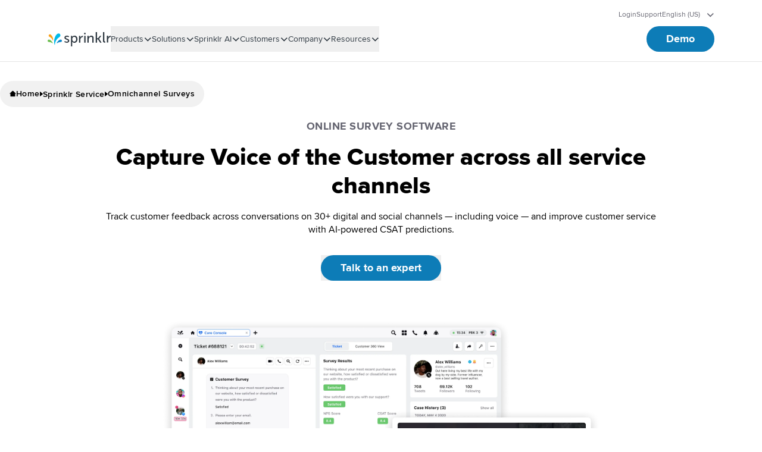

--- FILE ---
content_type: text/html
request_url: https://www.sprinklr.com/products/customer-service/omnichannel-survey/
body_size: 63281
content:
<!DOCTYPE html><html lang="en-US" dir="ltr"><head><meta charSet="utf-8"/><meta name="viewport" content="width=device-width, initial-scale=1"/><link rel="preload" href="/fonts/proxima-nova/normal400/normal400.woff2" as="font" crossorigin=""/><link rel="preload" href="/fonts/proxima-nova/normal600/normal600.woff2" as="font" crossorigin=""/><link rel="preload" href="/fonts/proxima-nova/normal700/normal700.woff2" as="font" crossorigin=""/><link rel="preload" href="/fonts/proxima-nova/normal800/normal800.woff2" as="font" crossorigin=""/><link rel="preload" as="image" imageSrcSet="//images.ctfassets.net/ukazlt65o6hl/4tTjXwDiq5rsPjKSeVjXxG/771822616bf162901f0205edc37f1140/Surveys.png?w=3840&amp;q=50&amp;fm=webp 1x" fetchPriority="high"/><link rel="stylesheet" href="/_next/static/css/de53f1f623f863e5.css" data-precedence="next"/><link rel="stylesheet" href="/_next/static/css/d5ce0cb69ba1df47.css" data-precedence="next"/><link rel="preload" as="script" fetchPriority="low" href="/_next/static/chunks/webpack-f3de8c00b62480b7.js"/><script src="/_next/static/chunks/fd9d1056-1f798918f3b43fde.js" async=""></script><script src="/_next/static/chunks/2117-f5f9e93d4fcb765b.js" async=""></script><script src="/_next/static/chunks/main-app-be596dbd45eb3318.js" async=""></script><script src="/_next/static/chunks/6186-93c80351d936db52.js" async=""></script><script src="/_next/static/chunks/app/%5Blocale%5D/layout-581cb19f2fe6bd83.js" async=""></script><script src="/_next/static/chunks/561-6b288f23cf0646a4.js" async=""></script><script src="/_next/static/chunks/6553-d02510595266ad5a.js" async=""></script><script src="/_next/static/chunks/4807-f62b07447b2c0985.js" async=""></script><script src="/_next/static/chunks/85-305deb3398cb98b7.js" async=""></script><script src="/_next/static/chunks/6202-2481bf5071b0f1c1.js" async=""></script><script src="/_next/static/chunks/3821-507ec3626c63b899.js" async=""></script><script src="/_next/static/chunks/993-4f4d232135f27fb1.js" async=""></script><script src="/_next/static/chunks/41-263b7fb779f24411.js" async=""></script><script src="/_next/static/chunks/6158-cb5d51b9298c8d9a.js" async=""></script><script src="/_next/static/chunks/3836-d5cbbe02a4a1c835.js" async=""></script><script src="/_next/static/chunks/app/%5Blocale%5D/products/%5Bproduct%5D/page-c450c1a3d4672b73.js" async=""></script><link rel="preload" href="https://cdn.optimizely.com/js/24379050017.js" as="script"/><title>Online Survey Software to Track Customer Satisfaction | Sprinklr</title><meta name="description" content="Capture Voice of Customer with Sprinklr&#x27;s online survey software by tracking across all social channels and filling in missing gaps identified by AI."/><meta name="robots" content="index, follow, max-image-preview:large"/><meta name="category" content="Sprinklr Service"/><link rel="canonical" href="https://www.sprinklr.com/products/customer-service/omnichannel-survey/"/><link rel="alternate" hrefLang="x-default" href="https://www.sprinklr.com/products/customer-service/omnichannel-survey/"/><link rel="alternate" hrefLang="en" href="https://www.sprinklr.com/products/customer-service/omnichannel-survey/"/><link rel="alternate" hrefLang="fr" href="https://www.sprinklr.com/fr/products/customer-service/omnichannel-survey/"/><link rel="alternate" hrefLang="es" href="https://www.sprinklr.com/es/products/customer-service/omnichannel-survey/"/><link rel="alternate" hrefLang="de" href="https://www.sprinklr.com/de/products/customer-service/omnichannel-survey/"/><link rel="alternate" hrefLang="ja" href="https://www.sprinklr.com/jp/products/customer-service/omnichannel-survey/"/><link rel="alternate" hrefLang="ar" href="https://www.sprinklr.com/ar/products/customer-service/omnichannel-survey/"/><meta name="google-site-verification" content="xBGBpzAAh1YQoUwtwqg-jiHw9FXQ-3aU99DB_PFwWqI"/><meta property="og:title" content="Online Survey Software to Track Customer Satisfaction | Sprinklr"/><meta property="og:description" content="Capture Voice of Customer with Sprinklr&#x27;s online survey software by tracking across all social channels and filling in missing gaps identified by AI."/><meta property="og:url" content="https://www.sprinklr.com/products/customer-service/omnichannel-survey/"/><meta property="og:image" content="https://www.sprinklr.com/spr-service.png"/><meta property="og:image:height" content="630"/><meta property="og:image:width" content="1200"/><meta property="og:type" content="website"/><meta name="twitter:card" content="summary"/><meta name="twitter:creator" content="@sprinklr"/><meta name="twitter:title" content="Sprinklr"/><meta name="twitter:description" content="Capture Voice of Customer with Sprinklr&#x27;s online survey software by tracking across all social channels and filling in missing gaps identified by AI."/><meta name="twitter:image" content="https://www.sprinklr.com/spr-og.png"/><meta name="twitter:image:height" content="630"/><meta name="twitter:image:width" content="1200"/><link rel="icon" href="/favicon.ico" type="image/x-icon" sizes="16x16"/><link rel="icon" href="/icon.png?de16186aef97c150" type="image/png" sizes="32x32"/><link rel="apple-touch-icon" href="/apple-icon.png?7f3b73fb089e6003" type="image/png" sizes="180x180"/><link rel="icon" href="/images/favicon-16x16.png" sizes="16x16" type="image/png"/><link rel="icon" href="/images/favicon-32x32.png" sizes="32x32" type="image/png"/><link rel="dns-prefetch" href="https://cmp.osano.com/"/><link rel="dns-prefetch" href="https://www.googletagmanager.com/"/><link rel="dns-prefetch" href="https://cdn.optimizely.com/"/><script>window.dataLayer = window.dataLayer ||[];
          function gtag(){dataLayer.push(arguments);}
          gtag('consent','default',{
            'ad_storage':'denied',
            'analytics_storage':'denied',
            'ad_user_data':'denied',
            'ad_personalization':'denied',
             'wait_for_update': 500
          });
          gtag("set", "ads_data_redaction", true);</script><script src="https://cmp.osano.com/AzyjdsTIBPVoA1Pcf/2ce77239-9583-4a50-9052-94c0043f2f56/osano.js"></script><style>.osano-cm-window {
                font-family: inherit;
              }

              button.osano-cm-buttons__button {
                color: #FFFFFF;
                background-color: #107EFF;
                text-transform: uppercase;
                font-weight: 700;
                font-size: 12px;
                letter-spacing: 0.4px;
                line-height: 24px;
                border-radius: 50px;
                padding: 6px 20px;
                font-family: inherit;
                border: none;
              }

              button.osano-cm-button--type_accept, button.osano-cm-button--type_denyAll {
                background-color: #FFFFFF;
                color: #107EFF;
                border: 2px #107EFF solid;
                box-sizing: border-box;
                padding: 4px 18px;
              }

              @media only screen and (max-width: 767px) {
                .osano-cm-dialog--type_bar button.osano-cm-button.osano-cm-button--type_save {
                  width: 100%;
                }
                .osano-cm-dialog--type_bar button.osano-cm-button.osano-cm-button--type_accept, .osano-cm-dialog--type_bar button.osano-cm-button.osano-cm-button--type_denyAll {
                  width: calc(50% - 6px);
                }
                .osano-cm-dialog--type_bar button.osano-cm-button.osano-cm-button--type_accept {
                  margin-right: 6px;
                }
                .osano-cm-dialog--type_bar button.osano-cm-button.osano-cm-button--type_denyAll {
                  margin-left: 6px;
                }
              }

              span.osano-cm-toggle__switch {
                background-color: #B3B3B9;
              }

              .osano-cm-toggle__input:focus + .osano-cm-toggle__switch, .osano-cm-toggle__input:hover + .osano-cm-toggle__switch {
                background-color: #B3B3B9;
                border-color: #B3B3B9;
              }

              .osano-cm-toggle__input:checked + .osano-cm-toggle__switch, .osano-cm-toggle__input:checked:hover + .osano-cm-toggle__switch, .osano-cm-toggle__input:checked:focus + .osano-cm-toggle__switch {
                background-color: #70BF54;
                border-color: #70BF54;
              }

              .osano-cm-toggle__input:focus + .osano-cm-toggle__switch::before, .osano-cm-toggle__input:checked:focus + .osano-cm-toggle__switch::before {
                border: none;
              }

              button.osano-cm-buttons__button:hover {
                background-color: #185AD2
              }

              .osano-cm-toggle__switch {
                background-color: #107EFF;
              }

              .osano-cm-dialog--type_bar .osano-cm-button {
                margin-block: 4px;
              }

              @media screen and (min-width: 768px) {
                .osano-cm-dialog--type_bar .osano-cm-button {
                  margin-block: 4px;
                }
              }

              .osano-cm-widget {
                display: none;
              }
        </style><script>
          var cm = window.Osano ? window.Osano.cm : {};
          var isOptOut = !cm.personalization;
          window.optimizely = window.optimizely || [];
          window.optimizely.push({
            type: "optOut",
            isOptOut: isOptOut
          });
          window.optimizely.push({
            type: "cookieDomain",
            cookieDomain: "www.sprinklr.com"
          });
        </script><script id="gtm-init-script" type="text/javascript">(function(w,d,s,l,i){w[l]=w[l]||[];w[l].push({'gtm.start':
  new Date().getTime(),event:'gtm.js'});var f=d.getElementsByTagName(s)[0],
  j=d.createElement(s),dl=l!='dataLayer'?'&l='+l:'';j.async=true;j.src=
  'https://www.googletagmanager.com/gtm.js?id='+i+dl;f.parentNode.insertBefore(j,f);
  })(window,document,'script','dataLayer','GTM-WKNHCN');</script><noscript><iframe src="https://www.googletagmanager.com/ns.html?id=GTM-WKNHCN" height="0" width="0" style="display:none;visibility:hidden"></iframe></noscript><script src="/_next/static/chunks/polyfills-42372ed130431b0a.js" noModule=""></script></head><body class="font-sans"><!--$--><div class="transition-transform duration-200 w-full sticky top-0 z-30"><div class="desktop-sm:hidden"><div><div class="relative bg-white flex items-center justify-between w-full z-10 border-b border-b-menuBorder p-6 pt-9 tablet-sm:px-10 tablet-sm:py-7"><a href="/"><!--$--><svg xmlns="http://www.w3.org/2000/svg" fill="none" viewBox="0 0 191 41" alt="Sprinklr Logo" class="shrink-0 h-7 tablet-sm:h-6"><path fill="#000" d="M62.273 25.528c1.19.77 3.33 1.692 5.552 1.692 1.903 0 3.252-.846 3.252-2.461 0-3.615-9.915-2.462-9.915-8.692 0-3.538 3.173-5.384 6.98-5.384 2.697 0 4.124.846 5.949 2l-1.507 2.23c-1.825-.769-2.776-1.308-4.6-1.308-1.825 0-3.253.77-3.253 2.385 0 3.692 9.915 2.385 9.915 8.692 0 3.154-2.776 5.461-6.9 5.461-3.173 0-5.553-1.308-6.98-2.384zM79.328 39.911V11.143h3.41v2.154c0 .538-.079 1-.079 1h.08s1.665-3.538 6.424-3.538c5.156 0 8.408 4 8.408 9.769 0 5.922-3.649 9.768-8.725 9.768-4.362 0-5.949-3.307-5.949-3.307h-.079s.08.692.08 1.615v11.46h-3.57zm8.963-12.769c3.014 0 5.552-2.384 5.552-6.614 0-4.077-2.22-6.692-5.394-6.692-2.855 0-5.552 1.922-5.552 6.692 0 3.307 1.904 6.615 5.394 6.615M112.399 14.451c-3.728 0-7.059 4-7.059 7.615v7.77h-3.649V11.143h3.57v3.307c0 .77-.08 1.385-.08 1.385h.08c.872-2.462 4.283-4.923 7.217-4.923v3.538zM116.211 29.912V11.144h3.648v18.69h-3.648zM138.814 29.912v-11.23c0-2.615-.555-4.692-3.569-4.692-3.728 0-6.425 3-6.425 6.846v9h-3.648V11.144h3.569v2.846c0 .539-.079 1.077-.079 1.077h.079a8.06 8.06 0 0 1 7.297-4.384c4.521 0 6.583 2.384 6.583 7.153v12h-3.807zM160.548 29.912l-5.79-8.846h-2.856v8.846h-3.648V1.067h3.648v16.846h2.777l5.393-6.77h3.887l-6.187 8.154v.077l6.9 10.461zM174.901 29.912c-3.014 0-6.424-.538-6.424-5.154V1.068h3.648V24.22c0 2.308 1.983 2.385 2.776 2.385zM190.051 14.297c-3.727 0-7.059 4-7.059 7.615v7.769h-3.648V10.99h3.569v3.307c0 .77-.079 1.385-.079 1.385h.079c.872-2.462 4.283-4.923 7.218-4.923v3.538zM118.031 7.22c1.27 0 2.3-.999 2.3-2.23 0-1.233-1.03-2.231-2.3-2.231-1.271 0-2.301.998-2.301 2.23s1.03 2.231 2.301 2.231"></path><path fill="#70BF54" d="M16.489 31.428c-1.321-4.56-7.858-12.133-12.655-12.133-2.504 0-3.964 2.206-3.825 4.191.14 2.5 2.156 3.75 3.964 3.75 4.102 0 9.039 1.839 12.099 4.486.208.147.486 0 .417-.294"></path><path fill="#FAA21B" d="M3.012 6.363c.138-2.145 1.87-4.003 4.156-3.86.624.071 1.386.071 2.563 1 5.127 4.647 8.175 12.795 7.274 19.872-.07.357-.415.357-.554 0C14.996 18.3 10.216 12.51 5.99 10.723c-2.01-.786-3.118-2.287-2.98-4.36"></path><path fill="#00BAE9" d="M21.953 36.618c-.07.358-.422.358-.562 0C15.908 19.24 25.749.144 33.059.001c3.866-.071 6.537 2.79 6.537 6.008 0 2.217-.702 4.005-3.233 5.435-6.397 3.647-13.566 13.088-14.41 25.174"></path><path fill="#118ACB" d="M28.465 31.722c-.202.147-.47 0-.404-.294 1.277-4.56 7.596-12.133 12.234-12.133 2.42 0 3.831 2.206 3.697 4.191-.135 2.5-2.084 3.75-3.832 3.75-3.898 0-8.67 1.986-11.695 4.486"></path></svg><!--/$--></a><div class="hidden tablet-sm:flex gap-6 tablet-sm:gap-10"><a href="/demo-sprinklr-service/"><button class="inline-flex items-center justify-center text-center rounded-full ring-offset-background transition-colors focus-visible:ring-offset-2 disabled:pointer-events-none disabled:opacity-50 cursor-pointer bg-primaryOceanBlueLight text-white border border-transparent hover:bg-prussianBlue active:bg-midnightBlue disabled:bg-mediumGreyLight disabled:text-lightGrey focus-visible:outline-none focus-visible:ring-2 focus-visible:ring-ceruleanBlue focus-visible:border-ceruleanBlue text-mobile-sm/body-3-bold px-4 py-1.5 gap-6 tablet-sm:px-8 tablet-sm:py-2 desktop-lg:text-desktop-large/body-3-bold desktop-lg:py-3 tablet-sm:text-tablet-sm/body-3-bold">Demo</button></a><button class="items-center justify-center text-center ring-offset-background transition-colors focus-visible:outline-none focus-visible:ring-2 focus-visible:ring-ring focus-visible:ring-offset-2 disabled:pointer-events-none disabled:opacity-50 cursor-pointer block rounded-none"><!--$--><svg xmlns="http://www.w3.org/2000/svg" viewBox="0 0 24 25" fill="none" alt="Menu" class="h-6"><line x1="2.875" y1="2.625" x2="20.125" y2="2.625" stroke="#001B45" stroke-width="1.75" stroke-linecap="round"></line><line x1="2.875" y1="12.1074" x2="20.125" y2="12.1074" stroke="#001B45" stroke-width="1.75" stroke-linecap="round"></line><line x1="2.875" y1="21.2754" x2="20.125" y2="21.2754" stroke="#001B45" stroke-width="1.75" stroke-linecap="round"></line></svg><!--/$--></button></div><div class="flex tablet-sm:hidden gap-6 tablet-sm:gap-10"><button class="items-center justify-center text-center ring-offset-background transition-colors focus-visible:outline-none focus-visible:ring-2 focus-visible:ring-ring focus-visible:ring-offset-2 disabled:pointer-events-none disabled:opacity-50 cursor-pointer block rounded-none"><!--$--><svg xmlns="http://www.w3.org/2000/svg" viewBox="0 0 24 25" fill="none" alt="Menu" class="h-6"><line x1="2.875" y1="2.625" x2="20.125" y2="2.625" stroke="#001B45" stroke-width="1.75" stroke-linecap="round"></line><line x1="2.875" y1="12.1074" x2="20.125" y2="12.1074" stroke="#001B45" stroke-width="1.75" stroke-linecap="round"></line><line x1="2.875" y1="21.2754" x2="20.125" y2="21.2754" stroke="#001B45" stroke-width="1.75" stroke-linecap="round"></line></svg><!--/$--></button></div></div></div></div><div class="hidden desktop-sm:block"><div class="w-full relative bg-white transition-[top] duration-200 border-b border-b-menuBorder px-20 desktop-lg:px-[120px] py-4 desktop-lg:pb-5"><div class="transition-opacity duration-200 opacity-100"><div class="overflow-hidden"><div class="w-full flex justify-end items-center gap-6 desktop-lg:gap-8 pb-2.5"><a data-link-type="external" href="https://app.sprinklr.com/ui/app-redirect"><div class="flex items-center gap-2.5 w-max"><span class="block py-0 text-cometBlack hover:text-cometBlack/80 desktop-sm:text-tablet-sm/body-5 desktop-lg:text-desktop-large/body-4" data-text="Login">Login</span></div></a><a href="/help/"><div class="flex items-center gap-2.5 w-max"><span class="block py-0 text-cometBlack hover:text-cometBlack/80 desktop-sm:text-tablet-sm/body-5 desktop-lg:text-desktop-large/body-4" data-text="Support">Support</span></div></a><div class=""><div class="flex items-center" data-state="closed"><span class="cursor-pointer desktop-lg:text-desktop-large/body-4 desktop-sm:text-tablet-sm/body-5 text-cometBlack">English (US)</span><!--$--><svg xmlns="http://www.w3.org/2000/svg" viewBox="0 0 14 14" class="inline-block ms-2.5 duration-75 h-3.5 fill-cometBlack"><path fill-rule="evenodd" d="M11.68 4.084 7.277 8.247 2.85 4.11l-1.1 1.087L7.251 10.5l5.582-5.277z" clip-rule="evenodd"></path></svg><!--/$--></div><div data-radix-popper-content-wrapper="" style="position:fixed;left:0;top:0;transform:translate(0, -200%);min-width:max-content;--radix-popper-transform-origin:"><div data-side="bottom" data-align="center" data-state="closed" class="z-50 w-64 border p-4 text-popover-foreground shadow-md outline-none data-[state=open]:animate-in data-[state=closed]:animate-out data-[state=closed]:fade-out-0 data-[state=open]:fade-in-0 data-[state=closed]:zoom-out-95 data-[state=open]:zoom-in-95 data-[side=bottom]:slide-in-from-top-2 data-[side=left]:slide-in-from-right-2 data-[side=right]:slide-in-from-left-2 data-[side=top]:slide-in-from-bottom-2 px-0 py-5 desktop-lg:w-[162px] desktop-sm:w-[142px] bg-white dark:bg-primarySpaceGrey overflow-hidden rounded data-[state=closed]:hidden" style="--radix-hover-card-content-transform-origin:var(--radix-popper-transform-origin);--radix-hover-card-content-available-width:var(--radix-popper-available-width);--radix-hover-card-content-available-height:var(--radix-popper-available-height);--radix-hover-card-trigger-width:var(--radix-popper-anchor-width);--radix-hover-card-trigger-height:var(--radix-popper-anchor-height);animation:none"><ul class="w-full flex flex-col ps-4 gap-y-6"><li class="block"><a href="/products/customer-service/omnichannel-survey/"><div class="flex items-center gap-3 w-full"><img src="[data-uri]" alt="English (US)" width="18" height="10" class="hidden"/><div class="desktop-sm:text-tablet-sm/body-5 desktop-lg:text-desktop-large/body-4 hover:text-primaryOceanBlue desktop-sm:hover:text-tablet-sm/body-5-bold desktop-lg:hover:text-desktop-large/body-4-bold">English (US)</div></div></a></li><li class="block"><a href="/de/products/customer-service/omnichannel-survey/"><div class="flex items-center gap-3 w-full"><img src="[data-uri]" alt="Deutsch" width="18" height="10" class="hidden"/><div class="desktop-sm:text-tablet-sm/body-5 desktop-lg:text-desktop-large/body-4 hover:text-primaryOceanBlue desktop-sm:hover:text-tablet-sm/body-5-bold desktop-lg:hover:text-desktop-large/body-4-bold">Deutsch</div></div></a></li><li class="block"><a href="/fr/products/customer-service/omnichannel-survey/"><div class="flex items-center gap-3 w-full"><img src="[data-uri]" alt="Français" width="18" height="10" class="hidden"/><div class="desktop-sm:text-tablet-sm/body-5 desktop-lg:text-desktop-large/body-4 hover:text-primaryOceanBlue desktop-sm:hover:text-tablet-sm/body-5-bold desktop-lg:hover:text-desktop-large/body-4-bold">Français</div></div></a></li><li class="block"><a href="/es/products/customer-service/omnichannel-survey/"><div class="flex items-center gap-3 w-full"><img src="[data-uri]" alt="Español" width="18" height="10" class="hidden"/><div class="desktop-sm:text-tablet-sm/body-5 desktop-lg:text-desktop-large/body-4 hover:text-primaryOceanBlue desktop-sm:hover:text-tablet-sm/body-5-bold desktop-lg:hover:text-desktop-large/body-4-bold">Español</div></div></a></li><li class="block"><a href="/ar/products/customer-service/omnichannel-survey/"><div class="flex items-center gap-3 w-full"><img src="[data-uri]" alt="العربية" width="18" height="10" class="hidden"/><div class="desktop-sm:text-tablet-sm/body-5 desktop-lg:text-desktop-large/body-4 hover:text-primaryOceanBlue desktop-sm:hover:text-tablet-sm/body-5-bold desktop-lg:hover:text-desktop-large/body-4-bold">العربية</div></div></a></li><li class="block"><a href="/jp/products/customer-service/omnichannel-survey/"><div class="flex items-center gap-3 w-full"><img src="[data-uri]" alt="日本語" width="18" height="10" class="hidden"/><div class="desktop-sm:text-tablet-sm/body-5 desktop-lg:text-desktop-large/body-4 hover:text-primaryOceanBlue desktop-sm:hover:text-tablet-sm/body-5-bold desktop-lg:hover:text-desktop-large/body-4-bold">日本語</div></div></a></li></ul><span style="position:absolute;top:0;transform-origin:center 0;transform:rotate(180deg);visibility:hidden"><svg class="h-4 w-[22px] block absolute fill-white bg-white dark:bg-primarySpaceGrey dark:fill-primarySpaceGrey transform rotate-[225deg] -translate-x-1/2 left-3/4 top-[-10px] shadow-tooltip" style="display:block" width="10" height="5" viewBox="0 0 30 10" preserveAspectRatio="none"><polygon points="0,0 30,0 15,10"></polygon></svg></span></div></div></div></div></div></div><div class="w-full flex gap-10"><div class="self-center"><a href="/"><div class="flex"><!--$--><svg xmlns="http://www.w3.org/2000/svg" data-tags="sprinklr" viewBox="0 0 14 14" alt="Sprinklr Burst Logo" class="inline pe-1 desktop-lg:pe-3 desktop-sm:h-6 desktop-lg:h-7 shrink-0"><path fill="#faa21b" d="M1 3.327a1.24 1.24 0 0 1 1.313-1.168 1.32 1.32 0 0 1 .807.299 7.21 7.21 0 0 1 2.29 6.065c-.014.106-.136.102-.167 0a6.7 6.7 0 0 0-3.29-3.853A1.32 1.32 0 0 1 1 3.327"></path><path fill="#70bf54" d="M5.173 10.933c-.406-1.36-2.465-3.608-3.965-3.608a1.18 1.18 0 1 0 .039 2.358 6.55 6.55 0 0 1 3.797 1.333c.067.053.156.008.13-.083z"></path><path fill="#00bae9" d="M7.038 12.55c-.014.105-.133.1-.165 0C5.177 7.238 8.225 1.426 10.496 1.374a1.885 1.885 0 0 1 2.027 1.829 1.73 1.73 0 0 1-1.01 1.663 9.89 9.89 0 0 0-4.475 7.683z"></path><path fill="#128acb" d="M8.958 11.015c-.067.054-.158.009-.132-.082.406-1.36 2.466-3.607 3.966-3.607a1.18 1.18 0 1 1-.039 2.357 6.8 6.8 0 0 0-3.795 1.332"></path></svg><!--/$--><!--$--><svg xmlns="http://www.w3.org/2000/svg" fill="none" viewBox="0 0 163 50" alt="Sprinklr" class="inline desktop-sm:h-6 desktop-lg:h-7 shrink-0"><path fill="#2E3841" d="M1.899 31.36c1.499.987 4.197 2.17 6.996 2.17 2.398 0 4.097-1.084 4.097-3.155C12.992 25.74.5 27.219.5 19.23c0-4.537 3.997-6.904 8.794-6.904 3.398 0 5.197 1.085 7.496 2.565l-1.9 2.86c-2.298-.987-3.497-1.677-5.796-1.677-2.298 0-4.097.986-4.097 3.057 0 4.734 12.492 3.057 12.492 11.144 0 4.043-3.498 7.002-8.694 7.002-3.998 0-6.996-1.676-8.795-3.057zM23.385 49.803V12.919h4.297v2.762c0 .69-.1 1.281-.1 1.281h.1s2.099-4.536 8.095-4.536c6.496 0 10.594 5.128 10.594 12.525 0 7.593-4.598 12.524-10.994 12.524-5.496 0-7.495-4.24-7.495-4.24h-.1s.1.887.1 2.07V50h-4.497zm11.293-16.371c3.797 0 6.996-3.057 6.996-8.481 0-5.227-2.799-8.58-6.796-8.58-3.598 0-6.996 2.465-6.996 8.58 0 4.24 2.398 8.48 6.796 8.48M65.06 17.16c-4.697 0-8.894 5.128-8.894 9.763v9.96h-4.598V12.92h4.498v4.24c0 .987-.1 1.776-.1 1.776h.1c1.099-3.156 5.396-6.312 9.094-6.312v4.537zM69.857 36.982V12.92h4.598v23.965h-4.598zM98.34 36.982V22.584c0-3.353-.7-6.016-4.497-6.016-4.698 0-8.095 3.846-8.095 8.777v11.539H81.15V12.919h4.498v3.649c0 .69-.1 1.38-.1 1.38h.1c.999-2.07 3.897-5.62 9.194-5.62 5.696 0 8.295 3.057 8.295 9.171v15.385H98.34zM125.723 36.982l-7.296-11.341h-3.597v11.341h-4.598V0h4.598v21.598h3.497l6.796-8.679h4.897l-7.795 10.454v.098l8.695 13.413zM143.812 36.982c-3.798 0-8.095-.69-8.095-6.607V0h4.597v29.684c0 2.959 2.498 3.058 3.498 3.058zM162.9 16.963c-4.697 0-8.895 5.128-8.895 9.763v9.96h-4.597V12.722h4.497v4.24c0 .987-.1 1.776-.1 1.776h.1c1.1-3.156 5.397-6.312 9.095-6.312v4.536zM72.156 7.89c1.6 0 2.898-1.28 2.898-2.86s-1.297-2.86-2.898-2.86c-1.6 0-2.898 1.28-2.898 2.86s1.297 2.86 2.898 2.86"></path></svg><!--/$--></div><span class="sr-only">Sprinklr</span></a></div><div class="w-full h-full flex justify-between"><div><ul class="relative flex h-full gap-5 desktop-lg:gap-8 transition-transform duration-400 ease-in-out"><li class="flex items-center" data-menu-item-type="MEGA_MENU"><div class="h-full"><button class="block relative h-full" aria-expanded="false"><div class="flex items-center gap-2.5 w-max"><span class="block py-0 text-primarySpaceGrey hover:text-primaryOceanBlue desktop-sm:text-tablet-sm/body-4 desktop-lg:text-desktop-large/body-3 hover:desktop-sm:text-tablet-sm/body-4-bold hover:desktop-lg:text-desktop-large/body-3-bold" data-text="Products">Products</span><!--$--><svg xmlns="http://www.w3.org/2000/svg" viewBox="0 0 14 14" class="h-[14px] fill-primarySpaceGrey"><path fill-rule="evenodd" d="M11.68 4.084 7.277 8.247 2.85 4.11l-1.1 1.087L7.251 10.5l5.582-5.277z" clip-rule="evenodd"></path></svg><!--/$--></div></button><div style="display:none" class="absolute inline-flex bg-white shadow-lg overflow-visible desktop-sm:p-3 desktop-lg:p-4 desktop-sm:min-h-[422px] desktop-lg:min-h-[441px] desktop-sm:max-h-[618px] desktop-lg:max-h-[684px] translate-y-[17px] desktop-lg:translate-y-[21px] transition-opacity duration-200 ease-in-out rounded-b-2xl opacity-0 pointer-events-none"><div class="bg-white flex desktop-lg:gap-4 desktop-sm:gap-3"><div class="group"><div class="h-full flex flex-col gap-6 overflow-auto header-scrollbar group-hover:bg-paleSilver rounded-xl desktop-lg:p-3 desktop-sm:p-2 transition-colors duration-300 ease-in-out"><div class="desktop-sm:w-[184px] desktop-lg:w-[225px]"><div class="text-tablet-sm/overline-4-bold desktop-lg:text-desktop-large/label-1-bold desktop-sm:text-tablet-sm/label-1-bold uppercase text-slateGrey mb-[18px] desktop-sm:ps-5 desktop-lg:ps-7 desktop-lg:pt-3 desktop-sm:pt-2">Product Suites</div><div class="flex flex-col gap-y-3"><button class="items-center text-center ring-offset-background focus-visible:outline-none focus-visible:ring-2 focus-visible:ring-ring focus-visible:ring-offset-2 disabled:pointer-events-none disabled:opacity-50 cursor-pointer flex justify-between text-black rounded overflow-hidden group group/button-item py-1 relative pe-2 desktop-sm:pe-2 desktop-lg:pe-3 hover:bg-white transition-colors duration-300 ease-in-out min-h-9 desktop-lg:min-h-[38px] bg-paleSilver group-hover:bg-white"><div class="w-1.5 h-full absolute bg-primarySkyBlue"></div><span class="text-start desktop-sm:ms-4 desktop-lg:ms-6 text-tablet-sm/overline-3 desktop-sm:tablet-sm/body-4-bold desktop-lg:text-desktop-large/body-3-bold">Sprinklr Service</span><!--$--><svg xmlns="http://www.w3.org/2000/svg" viewBox="0 0 14 14" class="h-3.5 shrink-0 rtl:-scale-y-100 transition-transform duration-300 ease-in-out group-hover/button-item:-rotate-90 -rotate-90"><path fill-rule="evenodd" d="M11.68 4.084 7.277 8.247 2.85 4.11l-1.1 1.087L7.251 10.5l5.582-5.277z" clip-rule="evenodd"></path></svg><!--/$--></button><button class="items-center text-center ring-offset-background focus-visible:outline-none focus-visible:ring-2 focus-visible:ring-ring focus-visible:ring-offset-2 disabled:pointer-events-none disabled:opacity-50 cursor-pointer flex justify-between text-black rounded overflow-hidden group group/button-item py-1 relative pe-2 desktop-sm:pe-2 desktop-lg:pe-3 hover:bg-white transition-colors duration-300 ease-in-out min-h-9 desktop-lg:min-h-[38px]"><div class="w-1.5 h-full absolute"></div><span class="text-start desktop-sm:ms-4 desktop-lg:ms-6 text-tablet-sm/overline-3 desktop-sm:tablet-sm/body-4-bold desktop-lg:text-desktop-large/body-3-bold">Sprinklr Social</span><!--$--><svg xmlns="http://www.w3.org/2000/svg" viewBox="0 0 14 14" class="h-3.5 shrink-0 rtl:-scale-y-100 transition-transform duration-300 ease-in-out group-hover/button-item:-rotate-90"><path fill-rule="evenodd" d="M11.68 4.084 7.277 8.247 2.85 4.11l-1.1 1.087L7.251 10.5l5.582-5.277z" clip-rule="evenodd"></path></svg><!--/$--></button><button class="items-center text-center ring-offset-background focus-visible:outline-none focus-visible:ring-2 focus-visible:ring-ring focus-visible:ring-offset-2 disabled:pointer-events-none disabled:opacity-50 cursor-pointer flex justify-between text-black rounded overflow-hidden group group/button-item py-1 relative pe-2 desktop-sm:pe-2 desktop-lg:pe-3 hover:bg-white transition-colors duration-300 ease-in-out min-h-9 desktop-lg:min-h-[38px]"><div class="w-1.5 h-full absolute"></div><span class="text-start desktop-sm:ms-4 desktop-lg:ms-6 text-tablet-sm/overline-3 desktop-sm:tablet-sm/body-4-bold desktop-lg:text-desktop-large/body-3-bold">Sprinklr Insights</span><!--$--><svg xmlns="http://www.w3.org/2000/svg" viewBox="0 0 14 14" class="h-3.5 shrink-0 rtl:-scale-y-100 transition-transform duration-300 ease-in-out group-hover/button-item:-rotate-90"><path fill-rule="evenodd" d="M11.68 4.084 7.277 8.247 2.85 4.11l-1.1 1.087L7.251 10.5l5.582-5.277z" clip-rule="evenodd"></path></svg><!--/$--></button><button class="items-center text-center ring-offset-background focus-visible:outline-none focus-visible:ring-2 focus-visible:ring-ring focus-visible:ring-offset-2 disabled:pointer-events-none disabled:opacity-50 cursor-pointer flex justify-between text-black rounded overflow-hidden group group/button-item py-1 relative pe-2 desktop-sm:pe-2 desktop-lg:pe-3 hover:bg-white transition-colors duration-300 ease-in-out min-h-9 desktop-lg:min-h-[38px]"><div class="w-1.5 h-full absolute"></div><span class="text-start desktop-sm:ms-4 desktop-lg:ms-6 text-tablet-sm/overline-3 desktop-sm:tablet-sm/body-4-bold desktop-lg:text-desktop-large/body-3-bold">Sprinklr Marketing</span><!--$--><svg xmlns="http://www.w3.org/2000/svg" viewBox="0 0 14 14" class="h-3.5 shrink-0 rtl:-scale-y-100 transition-transform duration-300 ease-in-out group-hover/button-item:-rotate-90"><path fill-rule="evenodd" d="M11.68 4.084 7.277 8.247 2.85 4.11l-1.1 1.087L7.251 10.5l5.582-5.277z" clip-rule="evenodd"></path></svg><!--/$--></button></div></div><div class="border-t border-gainsboroGray pt-6 desktop-sm:w-[184px] desktop-lg:w-[225px]"><div class="text-tablet-sm/overline-4-bold desktop-lg:text-desktop-large/label-1-bold desktop-sm:text-tablet-sm/label-1-bold uppercase text-slateGrey mb-[18px] desktop-sm:ps-5 desktop-lg:ps-7 desktop-lg:pt-3 desktop-sm:pt-2">Platform</div><div class="flex flex-col gap-y-3"><button class="items-center text-center ring-offset-background focus-visible:outline-none focus-visible:ring-2 focus-visible:ring-ring focus-visible:ring-offset-2 disabled:pointer-events-none disabled:opacity-50 cursor-pointer flex justify-between text-black rounded overflow-hidden group group/button-item py-1 relative pe-2 desktop-sm:pe-2 desktop-lg:pe-3 hover:bg-white transition-colors duration-300 ease-in-out min-h-9 desktop-lg:min-h-[38px]"><div class="w-1.5 h-full absolute"></div><span class="text-start desktop-sm:ms-4 desktop-lg:ms-6 text-tablet-sm/overline-3 desktop-sm:tablet-sm/body-4-bold desktop-lg:text-desktop-large/body-3-bold">Unified-CXM</span><!--$--><svg xmlns="http://www.w3.org/2000/svg" viewBox="0 0 14 14" class="h-3.5 shrink-0 rtl:-scale-y-100 transition-transform duration-300 ease-in-out group-hover/button-item:-rotate-90"><path fill-rule="evenodd" d="M11.68 4.084 7.277 8.247 2.85 4.11l-1.1 1.087L7.251 10.5l5.582-5.277z" clip-rule="evenodd"></path></svg><!--/$--></button></div></div></div></div><div class="grid grid-flow-col auto-cols-max h-full"><div class="col-start-1 row-start-1 h-full transition-opacity duration-200 opacity-100 z-10"><div class="relative desktop-sm:min-w-[216px] desktop-lg:min-w-[249px] desktop-sm:max-w-[490px] h-full"><div class="h-full flex flex-col desktop-lg:pt-6 desktop-sm:pt-4"><div class="max-desktop-sm:pt-8"><p class="flex items-center"><!--$--><svg xmlns="http://www.w3.org/2000/svg" viewBox="0 0 47 34" class="h-5 flex-none me-3"><g clip-path="url(#service_svg__a)"><path d="M23.512 6.123C15.999-3.201-1.1.196.064 15.229c.593 7.724 6.582 14.282 12.359 18.865l2.116-4.78c.799-1.57 2.058-2.895 3.63-3.823a10.36 10.36 0 0 1 5.258-1.42c1.86 0 3.684.492 5.257 1.42s2.832 2.253 3.63 3.823l2.117 4.78c5.777-4.583 11.766-11.141 12.358-18.865C48.123.177 31.045-3.2 23.512 6.123m0 16.099a5.83 5.83 0 0 1-3.08-.872 5.27 5.27 0 0 1-2.043-2.323 4.86 4.86 0 0 1-.315-2.99 5.1 5.1 0 0 1 1.517-2.65 5.7 5.7 0 0 1 2.839-1.417 5.9 5.9 0 0 1 3.203.295 5.5 5.5 0 0 1 2.488 1.906c.61.851.935 1.852.935 2.876 0 1.372-.584 2.688-1.624 3.66-1.04.97-2.45 1.515-3.92 1.515"></path></g><defs><clipPath id="service_svg__a"><path fill="#fff" d="M0 0h47v33.167H0z"></path></clipPath></defs></svg><!--/$--><span class="inline text-mobile-sm/body-3-bold tablet-sm:text-tablet-sm/heading-5 desktop-sm:text-tablet-sm/heading-5 desktop-lg:text-desktop-large/heading-5">Sprinklr Service</span></p><div class="h-1 rounded-full bg-refreshSkylineBottom mb-8 tablet-sm:mb-10 desktop-sm:mb-6 mt-4 tablet-sm:mt-6 desktop-sm:mt-5 desktop-lg:mt-4"></div></div><div class="hover:bg-paleSilver rounded-xl flex-1 min-h-0"><div class="desktop-lg:p-3 desktop-sm:p-2 rounded-xl flex flex-col desktop-sm:max-h-[516px] desktop-lg:max-h-[558px]"><a href="/products/customer-service/"><div tabindex="0" class="relative w-full flex items-center justify-start hover:bg-white gap-[10px] rounded desktop-sm:py-2 desktop-lg:px-4 desktop-sm:px-2 group transition-colors duration-300 ease-in-out desktop-sm:mb-1 desktop-sm:w-[200px] desktop-lg:w-[225px]"><p class="whitespace-pre-line text-mobile-sm/body-2-bold tablet-sm:text-tablet-sm/body-3-bold desktop-sm:text-tablet-sm/body-3-bold desktop-lg:text-desktop-large/body-3-bold text-primaryOceanBlue">Overview</p><!--$--><svg xmlns="http://www.w3.org/2000/svg" viewBox="0 0 12 12" class="h-3 shrink-0 rtl:-scale-y-100 fill-primaryOceanBlue absolute left-24 transition-opacity duration-300 ease-in-out hidden desktop-sm:block opacity-0 group-active:opacity-100 group-focus:opacity-100"><g clip-path="url(#arrow_svg__a)"><path d="M.93 6.511h8.38L5.65 9.98a.7.7 0 0 0-.22.503c0 .188.08.369.22.502a.77.77 0 0 0 .53.208.77.77 0 0 0 .53-.208l4.864-4.61a.8.8 0 0 0 .25-.574.8.8 0 0 0-.25-.574L6.709.616A.77.77 0 0 0 6.18.413a.77.77 0 0 0-.527.208.7.7 0 0 0-.219.5c0 .188.078.368.217.501L9.31 5.09H.93a.77.77 0 0 0-.53.208.7.7 0 0 0-.22.502c0 .189.079.37.22.503.14.133.33.208.53.208"></path><path d="M.93 6.511h8.38L5.65 9.98a.7.7 0 0 0-.22.503c0 .188.08.369.22.502a.77.77 0 0 0 .53.208.77.77 0 0 0 .53-.208l4.864-4.61a.8.8 0 0 0 .25-.574.8.8 0 0 0-.25-.574L6.709.616A.77.77 0 0 0 6.18.413a.77.77 0 0 0-.527.208.7.7 0 0 0-.219.5c0 .188.078.368.217.501L9.31 5.09H.93a.77.77 0 0 0-.53.208.7.7 0 0 0-.22.502c0 .189.079.37.22.503.14.133.33.208.53.208"></path></g><defs><clipPath id="arrow_svg__a"><path d="M0 .114h12v11.371H0z"></path></clipPath></defs></svg><!--/$--><!--$--><svg xmlns="http://www.w3.org/2000/svg" viewBox="0 0 14 14" class="h-3.5 shrink-0 rtl:-scale-y-100 -rotate-90 fill-primaryOceanBlue absolute left-24 transition-opacity duration-300 ease-in-out hidden desktop-sm:block opacity-100 group-active:opacity-0 group-focus:opacity-0"><path fill-rule="evenodd" d="M11.68 4.084 7.277 8.247 2.85 4.11l-1.1 1.087L7.251 10.5l5.582-5.277z" clip-rule="evenodd"></path></svg><!--/$--><!--$--><svg xmlns="http://www.w3.org/2000/svg" viewBox="0 0 12 12" class="h-3 shrink-0 rtl:-scale-y-100 fill-primaryOceanBlue block desktop-sm:hidden"><g clip-path="url(#arrow_svg__a)"><path d="M.93 6.511h8.38L5.65 9.98a.7.7 0 0 0-.22.503c0 .188.08.369.22.502a.77.77 0 0 0 .53.208.77.77 0 0 0 .53-.208l4.864-4.61a.8.8 0 0 0 .25-.574.8.8 0 0 0-.25-.574L6.709.616A.77.77 0 0 0 6.18.413a.77.77 0 0 0-.527.208.7.7 0 0 0-.219.5c0 .188.078.368.217.501L9.31 5.09H.93a.77.77 0 0 0-.53.208.7.7 0 0 0-.22.502c0 .189.079.37.22.503.14.133.33.208.53.208"></path><path d="M.93 6.511h8.38L5.65 9.98a.7.7 0 0 0-.22.503c0 .188.08.369.22.502a.77.77 0 0 0 .53.208.77.77 0 0 0 .53-.208l4.864-4.61a.8.8 0 0 0 .25-.574.8.8 0 0 0-.25-.574L6.709.616A.77.77 0 0 0 6.18.413a.77.77 0 0 0-.527.208.7.7 0 0 0-.219.5c0 .188.078.368.217.501L9.31 5.09H.93a.77.77 0 0 0-.53.208.7.7 0 0 0-.22.502c0 .189.079.37.22.503.14.133.33.208.53.208"></path></g><defs><clipPath id="arrow_svg__a"><path d="M0 .114h12v11.371H0z"></path></clipPath></defs></svg><!--/$--></div></a><div style="grid-template-columns:repeat(2, minmax(0, 1fr));grid-template-rows:repeat(10, auto)" class="grid gap-2 grid-flow-col desktop-sm:max-h-[452px] desktop-lg:max-h-[494px]"><div class="desktop-sm:w-[200px] desktop-lg:w-[225px]"><a href="/products/customer-service/inbound-contact-center/"><div class="group"><span class="block text-mobile-sm/body-2 tablet-sm:text-tablet-sm/body-3 desktop-sm:text-tablet-sm/body-4 desktop-lg:text-desktop-large/body-3 group-hover:bg-white rounded py-2 tablet-sm:py-0 group-active:text-primaryOceanBlue group-active:text-mobile-sm/body-2-bold tablet-sm:group-active:text-tablet-sm/body-3-bold desktop-sm:group-active:text-tablet-sm/body-4-bold desktop-lg:group-active:text-desktop-large/body-3-bold w-full desktop-sm:py-2 desktop-lg:px-4 desktop-sm:px-2">Inbound Contact Center</span></div></a></div><div class="desktop-sm:w-[200px] desktop-lg:w-[225px]"><a href="/products/customer-service/outbound-contact-center/"><div class="group"><span class="block text-mobile-sm/body-2 tablet-sm:text-tablet-sm/body-3 desktop-sm:text-tablet-sm/body-4 desktop-lg:text-desktop-large/body-3 group-hover:bg-white rounded py-2 tablet-sm:py-0 group-active:text-primaryOceanBlue group-active:text-mobile-sm/body-2-bold tablet-sm:group-active:text-tablet-sm/body-3-bold desktop-sm:group-active:text-tablet-sm/body-4-bold desktop-lg:group-active:text-desktop-large/body-3-bold w-full desktop-sm:py-2 desktop-lg:px-4 desktop-sm:px-2">Outbound Contact Center</span></div></a></div><div class="desktop-sm:w-[200px] desktop-lg:w-[225px]"><a href="/products/customer-service/social-media-channels/"><div class="group"><span class="block text-mobile-sm/body-2 tablet-sm:text-tablet-sm/body-3 desktop-sm:text-tablet-sm/body-4 desktop-lg:text-desktop-large/body-3 group-hover:bg-white rounded py-2 tablet-sm:py-0 group-active:text-primaryOceanBlue group-active:text-mobile-sm/body-2-bold tablet-sm:group-active:text-tablet-sm/body-3-bold desktop-sm:group-active:text-tablet-sm/body-4-bold desktop-lg:group-active:text-desktop-large/body-3-bold w-full desktop-sm:py-2 desktop-lg:px-4 desktop-sm:px-2">Social Customer Service</span></div></a></div><div class="desktop-sm:w-[200px] desktop-lg:w-[225px]"><a href="/products/customer-service/livechat/"><div class="group"><span class="block text-mobile-sm/body-2 tablet-sm:text-tablet-sm/body-3 desktop-sm:text-tablet-sm/body-4 desktop-lg:text-desktop-large/body-3 group-hover:bg-white rounded py-2 tablet-sm:py-0 group-active:text-primaryOceanBlue group-active:text-mobile-sm/body-2-bold tablet-sm:group-active:text-tablet-sm/body-3-bold desktop-sm:group-active:text-tablet-sm/body-4-bold desktop-lg:group-active:text-desktop-large/body-3-bold w-full desktop-sm:py-2 desktop-lg:px-4 desktop-sm:px-2">Live Chat Support</span></div></a></div><div class="desktop-sm:w-[200px] desktop-lg:w-[225px]"><a href="/products/customer-service/voiceconnect/"><div class="group"><span class="block text-mobile-sm/body-2 tablet-sm:text-tablet-sm/body-3 desktop-sm:text-tablet-sm/body-4 desktop-lg:text-desktop-large/body-3 group-hover:bg-white rounded py-2 tablet-sm:py-0 group-active:text-primaryOceanBlue group-active:text-mobile-sm/body-2-bold tablet-sm:group-active:text-tablet-sm/body-3-bold desktop-sm:group-active:text-tablet-sm/body-4-bold desktop-lg:group-active:text-desktop-large/body-3-bold w-full desktop-sm:py-2 desktop-lg:px-4 desktop-sm:px-2">Sprinklr VoiceConnect</span></div></a></div><div class="desktop-sm:w-[200px] desktop-lg:w-[225px]"><a href="/products/customer-service/omnichannel-routing/"><div class="group"><span class="block text-mobile-sm/body-2 tablet-sm:text-tablet-sm/body-3 desktop-sm:text-tablet-sm/body-4 desktop-lg:text-desktop-large/body-3 group-hover:bg-white rounded py-2 tablet-sm:py-0 group-active:text-primaryOceanBlue group-active:text-mobile-sm/body-2-bold tablet-sm:group-active:text-tablet-sm/body-3-bold desktop-sm:group-active:text-tablet-sm/body-4-bold desktop-lg:group-active:text-desktop-large/body-3-bold w-full desktop-sm:py-2 desktop-lg:px-4 desktop-sm:px-2">Omnichannel Routing</span></div></a></div><div class="desktop-sm:w-[200px] desktop-lg:w-[225px]"><a href="/products/customer-service/agent-console/"><div class="group"><span class="block text-mobile-sm/body-2 tablet-sm:text-tablet-sm/body-3 desktop-sm:text-tablet-sm/body-4 desktop-lg:text-desktop-large/body-3 group-hover:bg-white rounded py-2 tablet-sm:py-0 group-active:text-primaryOceanBlue group-active:text-mobile-sm/body-2-bold tablet-sm:group-active:text-tablet-sm/body-3-bold desktop-sm:group-active:text-tablet-sm/body-4-bold desktop-lg:group-active:text-desktop-large/body-3-bold w-full desktop-sm:py-2 desktop-lg:px-4 desktop-sm:px-2">Unified Agent Desktop</span></div></a></div><div class="desktop-sm:w-[200px] desktop-lg:w-[225px]"><a href="/products/customer-service/supervisor-console/"><div class="group"><span class="block text-mobile-sm/body-2 tablet-sm:text-tablet-sm/body-3 desktop-sm:text-tablet-sm/body-4 desktop-lg:text-desktop-large/body-3 group-hover:bg-white rounded py-2 tablet-sm:py-0 group-active:text-primaryOceanBlue group-active:text-mobile-sm/body-2-bold tablet-sm:group-active:text-tablet-sm/body-3-bold desktop-sm:group-active:text-tablet-sm/body-4-bold desktop-lg:group-active:text-desktop-large/body-3-bold w-full desktop-sm:py-2 desktop-lg:px-4 desktop-sm:px-2">Supervisor Console</span></div></a></div><div class="desktop-sm:w-[200px] desktop-lg:w-[225px]"><a href="/products/customer-service/conversational-ivr/"><div class="group"><span class="block text-mobile-sm/body-2 tablet-sm:text-tablet-sm/body-3 desktop-sm:text-tablet-sm/body-4 desktop-lg:text-desktop-large/body-3 group-hover:bg-white rounded py-2 tablet-sm:py-0 group-active:text-primaryOceanBlue group-active:text-mobile-sm/body-2-bold tablet-sm:group-active:text-tablet-sm/body-3-bold desktop-sm:group-active:text-tablet-sm/body-4-bold desktop-lg:group-active:text-desktop-large/body-3-bold w-full desktop-sm:py-2 desktop-lg:px-4 desktop-sm:px-2">Conversational IVR</span></div></a></div><div class="desktop-sm:w-[200px] desktop-lg:w-[225px]"><a href="/products/customer-service/workforce-management/"><div class="group"><span class="block text-mobile-sm/body-2 tablet-sm:text-tablet-sm/body-3 desktop-sm:text-tablet-sm/body-4 desktop-lg:text-desktop-large/body-3 group-hover:bg-white rounded py-2 tablet-sm:py-0 group-active:text-primaryOceanBlue group-active:text-mobile-sm/body-2-bold tablet-sm:group-active:text-tablet-sm/body-3-bold desktop-sm:group-active:text-tablet-sm/body-4-bold desktop-lg:group-active:text-desktop-large/body-3-bold w-full desktop-sm:py-2 desktop-lg:px-4 desktop-sm:px-2">Workforce Management</span></div></a></div><div class="desktop-sm:w-[200px] desktop-lg:w-[225px]"><a href="/products/customer-service/community-forum/"><div class="group"><span class="block text-mobile-sm/body-2 tablet-sm:text-tablet-sm/body-3 desktop-sm:text-tablet-sm/body-4 desktop-lg:text-desktop-large/body-3 group-hover:bg-white rounded py-2 tablet-sm:py-0 group-active:text-primaryOceanBlue group-active:text-mobile-sm/body-2-bold tablet-sm:group-active:text-tablet-sm/body-3-bold desktop-sm:group-active:text-tablet-sm/body-4-bold desktop-lg:group-active:text-desktop-large/body-3-bold w-full desktop-sm:py-2 desktop-lg:px-4 desktop-sm:px-2">Community Software</span></div></a></div><div class="desktop-sm:w-[200px] desktop-lg:w-[225px]"><a href="/products/platform/ai-agents/"><div class="group"><span class="block text-mobile-sm/body-2 tablet-sm:text-tablet-sm/body-3 desktop-sm:text-tablet-sm/body-4 desktop-lg:text-desktop-large/body-3 group-hover:bg-white rounded py-2 tablet-sm:py-0 group-active:text-primaryOceanBlue group-active:text-mobile-sm/body-2-bold tablet-sm:group-active:text-tablet-sm/body-3-bold desktop-sm:group-active:text-tablet-sm/body-4-bold desktop-lg:group-active:text-desktop-large/body-3-bold w-full desktop-sm:py-2 desktop-lg:px-4 desktop-sm:px-2">AI Agent Platform</span></div></a></div><div class="desktop-sm:w-[200px] desktop-lg:w-[225px]"><a href="/products/customer-service/agent-copilot/"><div class="group"><span class="block text-mobile-sm/body-2 tablet-sm:text-tablet-sm/body-3 desktop-sm:text-tablet-sm/body-4 desktop-lg:text-desktop-large/body-3 group-hover:bg-white rounded py-2 tablet-sm:py-0 group-active:text-primaryOceanBlue group-active:text-mobile-sm/body-2-bold tablet-sm:group-active:text-tablet-sm/body-3-bold desktop-sm:group-active:text-tablet-sm/body-4-bold desktop-lg:group-active:text-desktop-large/body-3-bold w-full desktop-sm:py-2 desktop-lg:px-4 desktop-sm:px-2">Agent Copilot</span></div></a></div><div class="desktop-sm:w-[200px] desktop-lg:w-[225px]"><a href="/products/customer-service/quality-management/"><div class="group"><span class="block text-mobile-sm/body-2 tablet-sm:text-tablet-sm/body-3 desktop-sm:text-tablet-sm/body-4 desktop-lg:text-desktop-large/body-3 group-hover:bg-white rounded py-2 tablet-sm:py-0 group-active:text-primaryOceanBlue group-active:text-mobile-sm/body-2-bold tablet-sm:group-active:text-tablet-sm/body-3-bold desktop-sm:group-active:text-tablet-sm/body-4-bold desktop-lg:group-active:text-desktop-large/body-3-bold w-full desktop-sm:py-2 desktop-lg:px-4 desktop-sm:px-2">Quality Management</span></div></a></div><div class="desktop-sm:w-[200px] desktop-lg:w-[225px]"><a href="/products/customer-service/conversational-analytics/"><div class="group"><span class="block text-mobile-sm/body-2 tablet-sm:text-tablet-sm/body-3 desktop-sm:text-tablet-sm/body-4 desktop-lg:text-desktop-large/body-3 group-hover:bg-white rounded py-2 tablet-sm:py-0 group-active:text-primaryOceanBlue group-active:text-mobile-sm/body-2-bold tablet-sm:group-active:text-tablet-sm/body-3-bold desktop-sm:group-active:text-tablet-sm/body-4-bold desktop-lg:group-active:text-desktop-large/body-3-bold w-full desktop-sm:py-2 desktop-lg:px-4 desktop-sm:px-2">Conversational Analytics</span></div></a></div><div class="desktop-sm:w-[200px] desktop-lg:w-[225px]"><a href="/products/customer-service/knowledge-base/"><div class="group"><span class="block text-mobile-sm/body-2 tablet-sm:text-tablet-sm/body-3 desktop-sm:text-tablet-sm/body-4 desktop-lg:text-desktop-large/body-3 group-hover:bg-white rounded py-2 tablet-sm:py-0 group-active:text-primaryOceanBlue group-active:text-mobile-sm/body-2-bold tablet-sm:group-active:text-tablet-sm/body-3-bold desktop-sm:group-active:text-tablet-sm/body-4-bold desktop-lg:group-active:text-desktop-large/body-3-bold w-full desktop-sm:py-2 desktop-lg:px-4 desktop-sm:px-2">Knowledge Base Platform</span></div></a></div><div class="desktop-sm:w-[200px] desktop-lg:w-[225px]"><a href="/products/customer-service/guided-workflow/"><div class="group"><span class="block text-mobile-sm/body-2 tablet-sm:text-tablet-sm/body-3 desktop-sm:text-tablet-sm/body-4 desktop-lg:text-desktop-large/body-3 group-hover:bg-white rounded py-2 tablet-sm:py-0 group-active:text-primaryOceanBlue group-active:text-mobile-sm/body-2-bold tablet-sm:group-active:text-tablet-sm/body-3-bold desktop-sm:group-active:text-tablet-sm/body-4-bold desktop-lg:group-active:text-desktop-large/body-3-bold w-full desktop-sm:py-2 desktop-lg:px-4 desktop-sm:px-2">Guided Workflows</span></div></a></div><div class="desktop-sm:w-[200px] desktop-lg:w-[225px]"><a href="/products/customer-service/omnichannel-survey/"><div class="group"><span class="block text-mobile-sm/body-2 tablet-sm:text-tablet-sm/body-3 desktop-sm:text-tablet-sm/body-4 desktop-lg:text-desktop-large/body-3 group-hover:bg-white rounded py-2 tablet-sm:py-0 group-active:text-primaryOceanBlue group-active:text-mobile-sm/body-2-bold tablet-sm:group-active:text-tablet-sm/body-3-bold desktop-sm:group-active:text-tablet-sm/body-4-bold desktop-lg:group-active:text-desktop-large/body-3-bold w-full desktop-sm:py-2 desktop-lg:px-4 desktop-sm:px-2">Omnichannel Surveys</span></div></a></div><div class="desktop-sm:w-[200px] desktop-lg:w-[225px]"><a href="/products/customer-service/analytics-and-reporting/"><div class="group"><span class="block text-mobile-sm/body-2 tablet-sm:text-tablet-sm/body-3 desktop-sm:text-tablet-sm/body-4 desktop-lg:text-desktop-large/body-3 group-hover:bg-white rounded py-2 tablet-sm:py-0 group-active:text-primaryOceanBlue group-active:text-mobile-sm/body-2-bold tablet-sm:group-active:text-tablet-sm/body-3-bold desktop-sm:group-active:text-tablet-sm/body-4-bold desktop-lg:group-active:text-desktop-large/body-3-bold w-full desktop-sm:py-2 desktop-lg:px-4 desktop-sm:px-2">Reporting and Analytics</span></div></a></div><div class="desktop-sm:w-[200px] desktop-lg:w-[225px]"><a href="/products/customer-service/service-command-center/"><div class="group"><span class="block text-mobile-sm/body-2 tablet-sm:text-tablet-sm/body-3 desktop-sm:text-tablet-sm/body-4 desktop-lg:text-desktop-large/body-3 group-hover:bg-white rounded py-2 tablet-sm:py-0 group-active:text-primaryOceanBlue group-active:text-mobile-sm/body-2-bold tablet-sm:group-active:text-tablet-sm/body-3-bold desktop-sm:group-active:text-tablet-sm/body-4-bold desktop-lg:group-active:text-desktop-large/body-3-bold desktop-sm:py-2 desktop-lg:px-4 desktop-sm:px-2">Service Command Center</span></div></a></div></div></div></div></div></div></div><div class="col-start-1 row-start-1 h-full transition-opacity duration-200 opacity-0 pointer-events-none hidden"><div class="relative desktop-sm:min-w-[216px] desktop-lg:min-w-[249px] desktop-sm:max-w-[490px] h-full"><div class="h-full flex flex-col desktop-lg:pt-6 desktop-sm:pt-4"><div class="max-desktop-sm:pt-8"><p class="flex items-center"><!--$--><svg xmlns="http://www.w3.org/2000/svg" viewBox="0 0 50 45" class="h-5 flex-none me-3"><g clip-path="url(#social_svg__a)"><path d="M18.83 2.901C8.436 2.901 0 11.354 0 21.788s8.435 18.869 18.83 18.869c10.397 0 18.832-8.452 18.832-18.869S29.227 2.901 18.83 2.901m0 7.263c2.609 0 4.713 2.127 4.713 4.722s-2.122 4.721-4.712 4.721-4.712-2.126-4.712-4.721 2.122-4.722 4.712-4.722m0 23.23a12.75 12.75 0 0 1-9.082-3.785l1.511-3.514c1.349-2.83 4.227-4.794 7.554-4.794a8.36 8.36 0 0 1 7.554 4.794l1.51 3.514c-2.32 2.325-5.52 3.785-9.064 3.785zM42.556 45c2.98 0 5.396-2.42 5.396-5.406a5.4 5.4 0 0 0-5.396-5.407 5.4 5.4 0 0 0-5.396 5.407 5.4 5.4 0 0 0 5.396 5.407"></path><path d="m41.036 38.498.021-.029c.42-.568.3-1.37-.268-1.79l-7.998-5.923a1.275 1.275 0 0 0-1.786.268l-.021.03c-.42.568-.3 1.369.268 1.789l7.998 5.924c.567.42 1.367.3 1.786-.269M44.607 10.813c2.98 0 5.395-2.42 5.395-5.407A5.4 5.4 0 0 0 44.607 0a5.4 5.4 0 0 0-5.396 5.406 5.4 5.4 0 0 0 5.396 5.407"></path><path d="m43.061 6.449-.02-.03a1.275 1.275 0 0 0-1.768-.367l-8.311 5.475a1.28 1.28 0 0 0-.366 1.772l.02.03c.387.59 1.18.755 1.768.366l8.312-5.474c.589-.388.753-1.182.365-1.772"></path></g><defs><clipPath id="social_svg__a"><path fill="#fff" d="M0 0h50v45H0z"></path></clipPath></defs></svg><!--/$--><span class="inline text-mobile-sm/body-3-bold tablet-sm:text-tablet-sm/heading-5 desktop-sm:text-tablet-sm/heading-5 desktop-lg:text-desktop-large/heading-5">Sprinklr Social</span></p><div class="h-1 rounded-full bg-refreshSkylineBottom mb-8 tablet-sm:mb-10 desktop-sm:mb-6 mt-4 tablet-sm:mt-6 desktop-sm:mt-5 desktop-lg:mt-4"></div></div><div class="hover:bg-paleSilver rounded-xl flex-1 min-h-0"><div class="desktop-lg:p-3 desktop-sm:p-2 rounded-xl flex flex-col desktop-sm:max-h-[516px] desktop-lg:max-h-[558px]"><a href="/products/social-media-management/"><div tabindex="0" class="relative w-full flex items-center justify-start hover:bg-white gap-[10px] rounded desktop-sm:py-2 desktop-lg:px-4 desktop-sm:px-2 group transition-colors duration-300 ease-in-out desktop-sm:mb-1 desktop-sm:w-[200px] desktop-lg:w-[225px]"><p class="whitespace-pre-line text-mobile-sm/body-2-bold tablet-sm:text-tablet-sm/body-3-bold desktop-sm:text-tablet-sm/body-3-bold desktop-lg:text-desktop-large/body-3-bold text-primaryOceanBlue">Overview</p><!--$--><svg xmlns="http://www.w3.org/2000/svg" viewBox="0 0 12 12" class="h-3 shrink-0 rtl:-scale-y-100 fill-primaryOceanBlue absolute left-24 transition-opacity duration-300 ease-in-out hidden desktop-sm:block opacity-0 group-active:opacity-100 group-focus:opacity-100"><g clip-path="url(#arrow_svg__a)"><path d="M.93 6.511h8.38L5.65 9.98a.7.7 0 0 0-.22.503c0 .188.08.369.22.502a.77.77 0 0 0 .53.208.77.77 0 0 0 .53-.208l4.864-4.61a.8.8 0 0 0 .25-.574.8.8 0 0 0-.25-.574L6.709.616A.77.77 0 0 0 6.18.413a.77.77 0 0 0-.527.208.7.7 0 0 0-.219.5c0 .188.078.368.217.501L9.31 5.09H.93a.77.77 0 0 0-.53.208.7.7 0 0 0-.22.502c0 .189.079.37.22.503.14.133.33.208.53.208"></path><path d="M.93 6.511h8.38L5.65 9.98a.7.7 0 0 0-.22.503c0 .188.08.369.22.502a.77.77 0 0 0 .53.208.77.77 0 0 0 .53-.208l4.864-4.61a.8.8 0 0 0 .25-.574.8.8 0 0 0-.25-.574L6.709.616A.77.77 0 0 0 6.18.413a.77.77 0 0 0-.527.208.7.7 0 0 0-.219.5c0 .188.078.368.217.501L9.31 5.09H.93a.77.77 0 0 0-.53.208.7.7 0 0 0-.22.502c0 .189.079.37.22.503.14.133.33.208.53.208"></path></g><defs><clipPath id="arrow_svg__a"><path d="M0 .114h12v11.371H0z"></path></clipPath></defs></svg><!--/$--><!--$--><svg xmlns="http://www.w3.org/2000/svg" viewBox="0 0 14 14" class="h-3.5 shrink-0 rtl:-scale-y-100 -rotate-90 fill-primaryOceanBlue absolute left-24 transition-opacity duration-300 ease-in-out hidden desktop-sm:block opacity-100 group-active:opacity-0 group-focus:opacity-0"><path fill-rule="evenodd" d="M11.68 4.084 7.277 8.247 2.85 4.11l-1.1 1.087L7.251 10.5l5.582-5.277z" clip-rule="evenodd"></path></svg><!--/$--><!--$--><svg xmlns="http://www.w3.org/2000/svg" viewBox="0 0 12 12" class="h-3 shrink-0 rtl:-scale-y-100 fill-primaryOceanBlue block desktop-sm:hidden"><g clip-path="url(#arrow_svg__a)"><path d="M.93 6.511h8.38L5.65 9.98a.7.7 0 0 0-.22.503c0 .188.08.369.22.502a.77.77 0 0 0 .53.208.77.77 0 0 0 .53-.208l4.864-4.61a.8.8 0 0 0 .25-.574.8.8 0 0 0-.25-.574L6.709.616A.77.77 0 0 0 6.18.413a.77.77 0 0 0-.527.208.7.7 0 0 0-.219.5c0 .188.078.368.217.501L9.31 5.09H.93a.77.77 0 0 0-.53.208.7.7 0 0 0-.22.502c0 .189.079.37.22.503.14.133.33.208.53.208"></path><path d="M.93 6.511h8.38L5.65 9.98a.7.7 0 0 0-.22.503c0 .188.08.369.22.502a.77.77 0 0 0 .53.208.77.77 0 0 0 .53-.208l4.864-4.61a.8.8 0 0 0 .25-.574.8.8 0 0 0-.25-.574L6.709.616A.77.77 0 0 0 6.18.413a.77.77 0 0 0-.527.208.7.7 0 0 0-.219.5c0 .188.078.368.217.501L9.31 5.09H.93a.77.77 0 0 0-.53.208.7.7 0 0 0-.22.502c0 .189.079.37.22.503.14.133.33.208.53.208"></path></g><defs><clipPath id="arrow_svg__a"><path d="M0 .114h12v11.371H0z"></path></clipPath></defs></svg><!--/$--></div></a><div style="grid-template-columns:repeat(1, minmax(0, 1fr));grid-template-rows:repeat(3, auto)" class="grid gap-2 grid-flow-col desktop-sm:max-h-[452px] desktop-lg:max-h-[494px]"><div class="desktop-sm:w-[200px] desktop-lg:w-[225px]"><a href="/products/social-media-management/social-media-publishing-platform/"><div class="group"><span class="block text-mobile-sm/body-2 tablet-sm:text-tablet-sm/body-3 desktop-sm:text-tablet-sm/body-4 desktop-lg:text-desktop-large/body-3 group-hover:bg-white rounded py-2 tablet-sm:py-0 group-active:text-primaryOceanBlue group-active:text-mobile-sm/body-2-bold tablet-sm:group-active:text-tablet-sm/body-3-bold desktop-sm:group-active:text-tablet-sm/body-4-bold desktop-lg:group-active:text-desktop-large/body-3-bold w-full desktop-sm:py-2 desktop-lg:px-4 desktop-sm:px-2">Social Publishing and Engagement</span></div></a></div><div class="desktop-sm:w-[200px] desktop-lg:w-[225px]"><a href="/products/social-media-management/distributed-marketing-platform/"><div class="group"><span class="block text-mobile-sm/body-2 tablet-sm:text-tablet-sm/body-3 desktop-sm:text-tablet-sm/body-4 desktop-lg:text-desktop-large/body-3 group-hover:bg-white rounded py-2 tablet-sm:py-0 group-active:text-primaryOceanBlue group-active:text-mobile-sm/body-2-bold tablet-sm:group-active:text-tablet-sm/body-3-bold desktop-sm:group-active:text-tablet-sm/body-4-bold desktop-lg:group-active:text-desktop-large/body-3-bold w-full desktop-sm:py-2 desktop-lg:px-4 desktop-sm:px-2">Social Marketing for Distributed Teams</span></div></a></div><div class="desktop-sm:w-[200px] desktop-lg:w-[225px]"><a href="/products/social-media-management/employee-advocacy-platform/"><div class="group"><span class="block text-mobile-sm/body-2 tablet-sm:text-tablet-sm/body-3 desktop-sm:text-tablet-sm/body-4 desktop-lg:text-desktop-large/body-3 group-hover:bg-white rounded py-2 tablet-sm:py-0 group-active:text-primaryOceanBlue group-active:text-mobile-sm/body-2-bold tablet-sm:group-active:text-tablet-sm/body-3-bold desktop-sm:group-active:text-tablet-sm/body-4-bold desktop-lg:group-active:text-desktop-large/body-3-bold desktop-sm:py-2 desktop-lg:px-4 desktop-sm:px-2">Employee Advocacy</span></div></a></div></div></div><div class="border-t pt-9 flex flex-col gap-3 w-full"><p class="text-mediumGrey ps-6 desktop-lg:text-desktop-large/label-1-bold desktop-sm:text-tablet-sm/label-1-bold uppercase">Works Best With</p><div class="desktop-lg:p-3 desktop-sm:p-2 rounded-xl flex flex-col"><div style="grid-template-columns:repeat(1, minmax(0, 1fr));grid-template-rows:repeat(4, auto)" class="grid gap-2 grid-flow-col"><div class="desktop-sm:w-[200px] desktop-lg:w-[225px]"><a href="/products/consumer-intelligence/social-listening/"><div class="group"><span class="block text-mobile-sm/body-2 tablet-sm:text-tablet-sm/body-3 desktop-sm:text-tablet-sm/body-4 desktop-lg:text-desktop-large/body-3 group-hover:bg-white rounded py-2 tablet-sm:py-0 group-active:text-primaryOceanBlue group-active:text-mobile-sm/body-2-bold tablet-sm:group-active:text-tablet-sm/body-3-bold desktop-sm:group-active:text-tablet-sm/body-4-bold desktop-lg:group-active:text-desktop-large/body-3-bold w-full desktop-sm:py-2 desktop-lg:px-4 desktop-sm:px-2">Social Listening</span></div></a></div><div class="desktop-sm:w-[200px] desktop-lg:w-[225px]"><a href="/products/marketing-and-advertising/social-advertising/"><div class="group"><span class="block text-mobile-sm/body-2 tablet-sm:text-tablet-sm/body-3 desktop-sm:text-tablet-sm/body-4 desktop-lg:text-desktop-large/body-3 group-hover:bg-white rounded py-2 tablet-sm:py-0 group-active:text-primaryOceanBlue group-active:text-mobile-sm/body-2-bold tablet-sm:group-active:text-tablet-sm/body-3-bold desktop-sm:group-active:text-tablet-sm/body-4-bold desktop-lg:group-active:text-desktop-large/body-3-bold w-full desktop-sm:py-2 desktop-lg:px-4 desktop-sm:px-2">Social Advertising</span></div></a></div><div class="desktop-sm:w-[200px] desktop-lg:w-[225px]"><a href="/teams/customer-service/conversational-commerce/"><div class="group"><span class="block text-mobile-sm/body-2 tablet-sm:text-tablet-sm/body-3 desktop-sm:text-tablet-sm/body-4 desktop-lg:text-desktop-large/body-3 group-hover:bg-white rounded py-2 tablet-sm:py-0 group-active:text-primaryOceanBlue group-active:text-mobile-sm/body-2-bold tablet-sm:group-active:text-tablet-sm/body-3-bold desktop-sm:group-active:text-tablet-sm/body-4-bold desktop-lg:group-active:text-desktop-large/body-3-bold w-full desktop-sm:py-2 desktop-lg:px-4 desktop-sm:px-2">Conversational Commerce</span></div></a></div><div class="desktop-sm:w-[200px] desktop-lg:w-[225px]"><a href="/products/customer-service/social-media-channels/"><div class="group"><span class="block text-mobile-sm/body-2 tablet-sm:text-tablet-sm/body-3 desktop-sm:text-tablet-sm/body-4 desktop-lg:text-desktop-large/body-3 group-hover:bg-white rounded py-2 tablet-sm:py-0 group-active:text-primaryOceanBlue group-active:text-mobile-sm/body-2-bold tablet-sm:group-active:text-tablet-sm/body-3-bold desktop-sm:group-active:text-tablet-sm/body-4-bold desktop-lg:group-active:text-desktop-large/body-3-bold desktop-sm:py-2 desktop-lg:px-4 desktop-sm:px-2">Social Customer Service</span></div></a></div></div></div></div></div></div></div></div><div class="col-start-1 row-start-1 h-full transition-opacity duration-200 opacity-0 pointer-events-none hidden"><div class="relative desktop-sm:min-w-[216px] desktop-lg:min-w-[249px] desktop-sm:max-w-[490px] h-full"><div class="h-full flex flex-col desktop-lg:pt-6 desktop-sm:pt-4"><div class="max-desktop-sm:pt-8"><p class="flex items-center"><!--$--><svg xmlns="http://www.w3.org/2000/svg" viewBox="0 0 53 40" class="h-5 flex-none me-3"><path d="m36.974 25.509 13.613 8.296a3 3 0 0 1 .98 4.13l-.396.638c-.867 1.408-2.734 1.84-4.148.976l-13.5-8.24"></path><path d="M19.74 0C8.843 0 0 8.803 0 19.653s8.843 19.653 19.74 19.653c10.898 0 19.74-8.804 19.74-19.653C39.48 8.803 30.639 0 19.74 0m0 7.565c2.734 0 4.94 2.214 4.94 4.917S22.455 17.4 19.74 17.4s-4.94-2.215-4.94-4.918 2.225-4.917 4.94-4.917m0 24.195c-3.714 0-7.089-1.502-9.521-3.942l1.584-3.66c1.414-2.947 4.43-4.993 7.918-4.993a8.77 8.77 0 0 1 7.92 4.993l1.583 3.66c-2.432 2.421-5.788 3.942-9.503 3.942z"></path></svg><!--/$--><span class="inline text-mobile-sm/body-3-bold tablet-sm:text-tablet-sm/heading-5 desktop-sm:text-tablet-sm/heading-5 desktop-lg:text-desktop-large/heading-5">Sprinklr Insights</span></p><div class="h-1 rounded-full bg-refreshSkylineBottom mb-8 tablet-sm:mb-10 desktop-sm:mb-6 mt-4 tablet-sm:mt-6 desktop-sm:mt-5 desktop-lg:mt-4"></div></div><div class="hover:bg-paleSilver rounded-xl flex-1 min-h-0"><div class="desktop-lg:p-3 desktop-sm:p-2 rounded-xl flex flex-col desktop-sm:max-h-[516px] desktop-lg:max-h-[558px]"><a href="/products/consumer-intelligence/"><div tabindex="0" class="relative w-full flex items-center justify-start hover:bg-white gap-[10px] rounded desktop-sm:py-2 desktop-lg:px-4 desktop-sm:px-2 group transition-colors duration-300 ease-in-out desktop-sm:mb-1 desktop-sm:w-[200px] desktop-lg:w-[225px]"><p class="whitespace-pre-line text-mobile-sm/body-2-bold tablet-sm:text-tablet-sm/body-3-bold desktop-sm:text-tablet-sm/body-3-bold desktop-lg:text-desktop-large/body-3-bold text-primaryOceanBlue">Overview</p><!--$--><svg xmlns="http://www.w3.org/2000/svg" viewBox="0 0 12 12" class="h-3 shrink-0 rtl:-scale-y-100 fill-primaryOceanBlue absolute left-24 transition-opacity duration-300 ease-in-out hidden desktop-sm:block opacity-0 group-active:opacity-100 group-focus:opacity-100"><g clip-path="url(#arrow_svg__a)"><path d="M.93 6.511h8.38L5.65 9.98a.7.7 0 0 0-.22.503c0 .188.08.369.22.502a.77.77 0 0 0 .53.208.77.77 0 0 0 .53-.208l4.864-4.61a.8.8 0 0 0 .25-.574.8.8 0 0 0-.25-.574L6.709.616A.77.77 0 0 0 6.18.413a.77.77 0 0 0-.527.208.7.7 0 0 0-.219.5c0 .188.078.368.217.501L9.31 5.09H.93a.77.77 0 0 0-.53.208.7.7 0 0 0-.22.502c0 .189.079.37.22.503.14.133.33.208.53.208"></path><path d="M.93 6.511h8.38L5.65 9.98a.7.7 0 0 0-.22.503c0 .188.08.369.22.502a.77.77 0 0 0 .53.208.77.77 0 0 0 .53-.208l4.864-4.61a.8.8 0 0 0 .25-.574.8.8 0 0 0-.25-.574L6.709.616A.77.77 0 0 0 6.18.413a.77.77 0 0 0-.527.208.7.7 0 0 0-.219.5c0 .188.078.368.217.501L9.31 5.09H.93a.77.77 0 0 0-.53.208.7.7 0 0 0-.22.502c0 .189.079.37.22.503.14.133.33.208.53.208"></path></g><defs><clipPath id="arrow_svg__a"><path d="M0 .114h12v11.371H0z"></path></clipPath></defs></svg><!--/$--><!--$--><svg xmlns="http://www.w3.org/2000/svg" viewBox="0 0 14 14" class="h-3.5 shrink-0 rtl:-scale-y-100 -rotate-90 fill-primaryOceanBlue absolute left-24 transition-opacity duration-300 ease-in-out hidden desktop-sm:block opacity-100 group-active:opacity-0 group-focus:opacity-0"><path fill-rule="evenodd" d="M11.68 4.084 7.277 8.247 2.85 4.11l-1.1 1.087L7.251 10.5l5.582-5.277z" clip-rule="evenodd"></path></svg><!--/$--><!--$--><svg xmlns="http://www.w3.org/2000/svg" viewBox="0 0 12 12" class="h-3 shrink-0 rtl:-scale-y-100 fill-primaryOceanBlue block desktop-sm:hidden"><g clip-path="url(#arrow_svg__a)"><path d="M.93 6.511h8.38L5.65 9.98a.7.7 0 0 0-.22.503c0 .188.08.369.22.502a.77.77 0 0 0 .53.208.77.77 0 0 0 .53-.208l4.864-4.61a.8.8 0 0 0 .25-.574.8.8 0 0 0-.25-.574L6.709.616A.77.77 0 0 0 6.18.413a.77.77 0 0 0-.527.208.7.7 0 0 0-.219.5c0 .188.078.368.217.501L9.31 5.09H.93a.77.77 0 0 0-.53.208.7.7 0 0 0-.22.502c0 .189.079.37.22.503.14.133.33.208.53.208"></path><path d="M.93 6.511h8.38L5.65 9.98a.7.7 0 0 0-.22.503c0 .188.08.369.22.502a.77.77 0 0 0 .53.208.77.77 0 0 0 .53-.208l4.864-4.61a.8.8 0 0 0 .25-.574.8.8 0 0 0-.25-.574L6.709.616A.77.77 0 0 0 6.18.413a.77.77 0 0 0-.527.208.7.7 0 0 0-.219.5c0 .188.078.368.217.501L9.31 5.09H.93a.77.77 0 0 0-.53.208.7.7 0 0 0-.22.502c0 .189.079.37.22.503.14.133.33.208.53.208"></path></g><defs><clipPath id="arrow_svg__a"><path d="M0 .114h12v11.371H0z"></path></clipPath></defs></svg><!--/$--></div></a><div style="grid-template-columns:repeat(1, minmax(0, 1fr));grid-template-rows:repeat(6, auto)" class="grid gap-2 grid-flow-col desktop-sm:max-h-[452px] desktop-lg:max-h-[494px]"><div class="desktop-sm:w-[200px] desktop-lg:w-[225px]"><a href="/products/consumer-intelligence/social-listening/"><div class="group"><span class="block text-mobile-sm/body-2 tablet-sm:text-tablet-sm/body-3 desktop-sm:text-tablet-sm/body-4 desktop-lg:text-desktop-large/body-3 group-hover:bg-white rounded py-2 tablet-sm:py-0 group-active:text-primaryOceanBlue group-active:text-mobile-sm/body-2-bold tablet-sm:group-active:text-tablet-sm/body-3-bold desktop-sm:group-active:text-tablet-sm/body-4-bold desktop-lg:group-active:text-desktop-large/body-3-bold w-full desktop-sm:py-2 desktop-lg:px-4 desktop-sm:px-2">Social Listening</span></div></a></div><div class="desktop-sm:w-[200px] desktop-lg:w-[225px]"><a href="/products/consumer-intelligence/competitive-benchmarking/"><div class="group"><span class="block text-mobile-sm/body-2 tablet-sm:text-tablet-sm/body-3 desktop-sm:text-tablet-sm/body-4 desktop-lg:text-desktop-large/body-3 group-hover:bg-white rounded py-2 tablet-sm:py-0 group-active:text-primaryOceanBlue group-active:text-mobile-sm/body-2-bold tablet-sm:group-active:text-tablet-sm/body-3-bold desktop-sm:group-active:text-tablet-sm/body-4-bold desktop-lg:group-active:text-desktop-large/body-3-bold w-full desktop-sm:py-2 desktop-lg:px-4 desktop-sm:px-2">Competitive Insights and Benchmarking</span></div></a></div><div class="desktop-sm:w-[200px] desktop-lg:w-[225px]"><a href="/products/consumer-intelligence/product-insights/"><div class="group"><span class="block text-mobile-sm/body-2 tablet-sm:text-tablet-sm/body-3 desktop-sm:text-tablet-sm/body-4 desktop-lg:text-desktop-large/body-3 group-hover:bg-white rounded py-2 tablet-sm:py-0 group-active:text-primaryOceanBlue group-active:text-mobile-sm/body-2-bold tablet-sm:group-active:text-tablet-sm/body-3-bold desktop-sm:group-active:text-tablet-sm/body-4-bold desktop-lg:group-active:text-desktop-large/body-3-bold w-full desktop-sm:py-2 desktop-lg:px-4 desktop-sm:px-2">Product Insights</span></div></a></div><div class="desktop-sm:w-[200px] desktop-lg:w-[225px]"><a href="/products/consumer-intelligence/location-insights/"><div class="group"><span class="block text-mobile-sm/body-2 tablet-sm:text-tablet-sm/body-3 desktop-sm:text-tablet-sm/body-4 desktop-lg:text-desktop-large/body-3 group-hover:bg-white rounded py-2 tablet-sm:py-0 group-active:text-primaryOceanBlue group-active:text-mobile-sm/body-2-bold tablet-sm:group-active:text-tablet-sm/body-3-bold desktop-sm:group-active:text-tablet-sm/body-4-bold desktop-lg:group-active:text-desktop-large/body-3-bold w-full desktop-sm:py-2 desktop-lg:px-4 desktop-sm:px-2">Location Insights</span></div></a></div><div class="desktop-sm:w-[200px] desktop-lg:w-[225px]"><a href="/products/consumer-intelligence/visual-insights/"><div class="group"><span class="block text-mobile-sm/body-2 tablet-sm:text-tablet-sm/body-3 desktop-sm:text-tablet-sm/body-4 desktop-lg:text-desktop-large/body-3 group-hover:bg-white rounded py-2 tablet-sm:py-0 group-active:text-primaryOceanBlue group-active:text-mobile-sm/body-2-bold tablet-sm:group-active:text-tablet-sm/body-3-bold desktop-sm:group-active:text-tablet-sm/body-4-bold desktop-lg:group-active:text-desktop-large/body-3-bold w-full desktop-sm:py-2 desktop-lg:px-4 desktop-sm:px-2">Visual Insights</span></div></a></div><div class="desktop-sm:w-[200px] desktop-lg:w-[225px]"><a href="/products/consumer-intelligence/surveys/"><div class="group"><span class="block text-mobile-sm/body-2 tablet-sm:text-tablet-sm/body-3 desktop-sm:text-tablet-sm/body-4 desktop-lg:text-desktop-large/body-3 group-hover:bg-white rounded py-2 tablet-sm:py-0 group-active:text-primaryOceanBlue group-active:text-mobile-sm/body-2-bold tablet-sm:group-active:text-tablet-sm/body-3-bold desktop-sm:group-active:text-tablet-sm/body-4-bold desktop-lg:group-active:text-desktop-large/body-3-bold desktop-sm:py-2 desktop-lg:px-4 desktop-sm:px-2">Sprinklr Surveys</span></div></a></div></div></div></div></div></div></div><div class="col-start-1 row-start-1 h-full transition-opacity duration-200 opacity-0 pointer-events-none hidden"><div class="relative desktop-sm:min-w-[216px] desktop-lg:min-w-[249px] desktop-sm:max-w-[490px] h-full"><div class="h-full flex flex-col desktop-lg:pt-6 desktop-sm:pt-4"><div class="max-desktop-sm:pt-8"><p class="flex items-center"><!--$--><svg xmlns="http://www.w3.org/2000/svg" viewBox="0 0 42 43" class="h-5 flex-none me-3"><path d="M20.514 0H4.975C2.232 0 0 2.222 0 4.953v33.772c0 1.832 1.022 3.41 2.505 4.275l1.976-4.563a9.16 9.16 0 0 1 16.528 0L22.985 43c1.482-.848 2.505-2.443 2.505-4.275V4.953C25.49 2.223 23.258 0 20.514 0m-7.77 31.398c-2.845 0-5.162-2.307-5.162-5.14s2.317-5.14 5.163-5.14 5.163 2.307 5.163 5.14-2.318 5.14-5.163 5.14M31.352 12.74h-.528c-1.27 0-2.3 1.024-2.3 2.29v12.23c0 1.264 1.03 2.29 2.3 2.29h.528c1.27 0 2.3-1.026 2.3-2.29V15.03c0-1.265-1.03-2.29-2.3-2.29M39.7 6.378h-.529c-1.27 0-2.3 1.025-2.3 2.29V33.62c0 1.264 1.03 2.29 2.3 2.29h.529c1.27 0 2.3-1.026 2.3-2.29V8.668c0-1.265-1.03-2.29-2.3-2.29"></path></svg><!--/$--><span class="inline text-mobile-sm/body-3-bold tablet-sm:text-tablet-sm/heading-5 desktop-sm:text-tablet-sm/heading-5 desktop-lg:text-desktop-large/heading-5">Sprinklr Marketing</span></p><div class="h-1 rounded-full bg-refreshSkylineBottom mb-8 tablet-sm:mb-10 desktop-sm:mb-6 mt-4 tablet-sm:mt-6 desktop-sm:mt-5 desktop-lg:mt-4"></div></div><div class="hover:bg-paleSilver rounded-xl flex-1 min-h-0"><div class="desktop-lg:p-3 desktop-sm:p-2 rounded-xl flex flex-col desktop-sm:max-h-[516px] desktop-lg:max-h-[558px]"><a href="/products/marketing-and-advertising/"><div tabindex="0" class="relative w-full flex items-center justify-start hover:bg-white gap-[10px] rounded desktop-sm:py-2 desktop-lg:px-4 desktop-sm:px-2 group transition-colors duration-300 ease-in-out desktop-sm:mb-1 desktop-sm:w-[200px] desktop-lg:w-[225px]"><p class="whitespace-pre-line text-mobile-sm/body-2-bold tablet-sm:text-tablet-sm/body-3-bold desktop-sm:text-tablet-sm/body-3-bold desktop-lg:text-desktop-large/body-3-bold text-primaryOceanBlue">Overview</p><!--$--><svg xmlns="http://www.w3.org/2000/svg" viewBox="0 0 12 12" class="h-3 shrink-0 rtl:-scale-y-100 fill-primaryOceanBlue absolute left-24 transition-opacity duration-300 ease-in-out hidden desktop-sm:block opacity-0 group-active:opacity-100 group-focus:opacity-100"><g clip-path="url(#arrow_svg__a)"><path d="M.93 6.511h8.38L5.65 9.98a.7.7 0 0 0-.22.503c0 .188.08.369.22.502a.77.77 0 0 0 .53.208.77.77 0 0 0 .53-.208l4.864-4.61a.8.8 0 0 0 .25-.574.8.8 0 0 0-.25-.574L6.709.616A.77.77 0 0 0 6.18.413a.77.77 0 0 0-.527.208.7.7 0 0 0-.219.5c0 .188.078.368.217.501L9.31 5.09H.93a.77.77 0 0 0-.53.208.7.7 0 0 0-.22.502c0 .189.079.37.22.503.14.133.33.208.53.208"></path><path d="M.93 6.511h8.38L5.65 9.98a.7.7 0 0 0-.22.503c0 .188.08.369.22.502a.77.77 0 0 0 .53.208.77.77 0 0 0 .53-.208l4.864-4.61a.8.8 0 0 0 .25-.574.8.8 0 0 0-.25-.574L6.709.616A.77.77 0 0 0 6.18.413a.77.77 0 0 0-.527.208.7.7 0 0 0-.219.5c0 .188.078.368.217.501L9.31 5.09H.93a.77.77 0 0 0-.53.208.7.7 0 0 0-.22.502c0 .189.079.37.22.503.14.133.33.208.53.208"></path></g><defs><clipPath id="arrow_svg__a"><path d="M0 .114h12v11.371H0z"></path></clipPath></defs></svg><!--/$--><!--$--><svg xmlns="http://www.w3.org/2000/svg" viewBox="0 0 14 14" class="h-3.5 shrink-0 rtl:-scale-y-100 -rotate-90 fill-primaryOceanBlue absolute left-24 transition-opacity duration-300 ease-in-out hidden desktop-sm:block opacity-100 group-active:opacity-0 group-focus:opacity-0"><path fill-rule="evenodd" d="M11.68 4.084 7.277 8.247 2.85 4.11l-1.1 1.087L7.251 10.5l5.582-5.277z" clip-rule="evenodd"></path></svg><!--/$--><!--$--><svg xmlns="http://www.w3.org/2000/svg" viewBox="0 0 12 12" class="h-3 shrink-0 rtl:-scale-y-100 fill-primaryOceanBlue block desktop-sm:hidden"><g clip-path="url(#arrow_svg__a)"><path d="M.93 6.511h8.38L5.65 9.98a.7.7 0 0 0-.22.503c0 .188.08.369.22.502a.77.77 0 0 0 .53.208.77.77 0 0 0 .53-.208l4.864-4.61a.8.8 0 0 0 .25-.574.8.8 0 0 0-.25-.574L6.709.616A.77.77 0 0 0 6.18.413a.77.77 0 0 0-.527.208.7.7 0 0 0-.219.5c0 .188.078.368.217.501L9.31 5.09H.93a.77.77 0 0 0-.53.208.7.7 0 0 0-.22.502c0 .189.079.37.22.503.14.133.33.208.53.208"></path><path d="M.93 6.511h8.38L5.65 9.98a.7.7 0 0 0-.22.503c0 .188.08.369.22.502a.77.77 0 0 0 .53.208.77.77 0 0 0 .53-.208l4.864-4.61a.8.8 0 0 0 .25-.574.8.8 0 0 0-.25-.574L6.709.616A.77.77 0 0 0 6.18.413a.77.77 0 0 0-.527.208.7.7 0 0 0-.219.5c0 .188.078.368.217.501L9.31 5.09H.93a.77.77 0 0 0-.53.208.7.7 0 0 0-.22.502c0 .189.079.37.22.503.14.133.33.208.53.208"></path></g><defs><clipPath id="arrow_svg__a"><path d="M0 .114h12v11.371H0z"></path></clipPath></defs></svg><!--/$--></div></a><div style="grid-template-columns:repeat(1, minmax(0, 1fr));grid-template-rows:repeat(4, auto)" class="grid gap-2 grid-flow-col desktop-sm:max-h-[452px] desktop-lg:max-h-[494px]"><div class="desktop-sm:w-[200px] desktop-lg:w-[225px]"><a href="/products/marketing-and-advertising/content-marketing/"><div class="group"><span class="block text-mobile-sm/body-2 tablet-sm:text-tablet-sm/body-3 desktop-sm:text-tablet-sm/body-4 desktop-lg:text-desktop-large/body-3 group-hover:bg-white rounded py-2 tablet-sm:py-0 group-active:text-primaryOceanBlue group-active:text-mobile-sm/body-2-bold tablet-sm:group-active:text-tablet-sm/body-3-bold desktop-sm:group-active:text-tablet-sm/body-4-bold desktop-lg:group-active:text-desktop-large/body-3-bold w-full desktop-sm:py-2 desktop-lg:px-4 desktop-sm:px-2">Content Marketing and Campaign Planning</span></div></a></div><div class="desktop-sm:w-[200px] desktop-lg:w-[225px]"><a href="/products/marketing-and-advertising/social-advertising/"><div class="group"><span class="block text-mobile-sm/body-2 tablet-sm:text-tablet-sm/body-3 desktop-sm:text-tablet-sm/body-4 desktop-lg:text-desktop-large/body-3 group-hover:bg-white rounded py-2 tablet-sm:py-0 group-active:text-primaryOceanBlue group-active:text-mobile-sm/body-2-bold tablet-sm:group-active:text-tablet-sm/body-3-bold desktop-sm:group-active:text-tablet-sm/body-4-bold desktop-lg:group-active:text-desktop-large/body-3-bold w-full desktop-sm:py-2 desktop-lg:px-4 desktop-sm:px-2">Social Advertising</span></div></a></div><div class="desktop-sm:w-[200px] desktop-lg:w-[225px]"><a href="/products/marketing-and-advertising/marketing-analytics/"><div class="group"><span class="block text-mobile-sm/body-2 tablet-sm:text-tablet-sm/body-3 desktop-sm:text-tablet-sm/body-4 desktop-lg:text-desktop-large/body-3 group-hover:bg-white rounded py-2 tablet-sm:py-0 group-active:text-primaryOceanBlue group-active:text-mobile-sm/body-2-bold tablet-sm:group-active:text-tablet-sm/body-3-bold desktop-sm:group-active:text-tablet-sm/body-4-bold desktop-lg:group-active:text-desktop-large/body-3-bold w-full desktop-sm:py-2 desktop-lg:px-4 desktop-sm:px-2">Marketing Analytics</span></div></a></div><div class="desktop-sm:w-[200px] desktop-lg:w-[225px]"><a href="/products/marketing-and-advertising/ad-comment/"><div class="group"><span class="block text-mobile-sm/body-2 tablet-sm:text-tablet-sm/body-3 desktop-sm:text-tablet-sm/body-4 desktop-lg:text-desktop-large/body-3 group-hover:bg-white rounded py-2 tablet-sm:py-0 group-active:text-primaryOceanBlue group-active:text-mobile-sm/body-2-bold tablet-sm:group-active:text-tablet-sm/body-3-bold desktop-sm:group-active:text-tablet-sm/body-4-bold desktop-lg:group-active:text-desktop-large/body-3-bold desktop-sm:py-2 desktop-lg:px-4 desktop-sm:px-2">Ad Comment Moderation</span></div></a></div></div></div></div></div></div></div><div class="col-start-1 row-start-1 h-full transition-opacity duration-200 opacity-0 pointer-events-none hidden"><div class="relative desktop-sm:min-w-[216px] desktop-lg:min-w-[249px] desktop-sm:max-w-[490px] h-full"><div class="h-full flex flex-col desktop-lg:pt-6 desktop-sm:pt-4"><div class="max-desktop-sm:pt-8"><p class="flex items-center"><span class="inline text-mobile-sm/body-3-bold tablet-sm:text-tablet-sm/heading-5 desktop-sm:text-tablet-sm/heading-5 desktop-lg:text-desktop-large/heading-5">Unified-CXM</span></p><div class="h-1 rounded-full bg-refreshSkylineBottom mb-8 tablet-sm:mb-10 desktop-sm:mb-6 mt-4 tablet-sm:mt-6 desktop-sm:mt-5 desktop-lg:mt-4"></div></div><div class="hover:bg-paleSilver rounded-xl flex-1 min-h-0"><div class="desktop-lg:p-3 desktop-sm:p-2 rounded-xl flex flex-col desktop-sm:max-h-[516px] desktop-lg:max-h-[558px]"><a href="/products/platform/"><div tabindex="0" class="relative w-full flex items-center justify-start hover:bg-white gap-[10px] rounded desktop-sm:py-2 desktop-lg:px-4 desktop-sm:px-2 group transition-colors duration-300 ease-in-out desktop-sm:mb-1 desktop-sm:w-[200px] desktop-lg:w-[225px]"><p class="whitespace-pre-line text-mobile-sm/body-2-bold tablet-sm:text-tablet-sm/body-3-bold desktop-sm:text-tablet-sm/body-3-bold desktop-lg:text-desktop-large/body-3-bold text-primaryOceanBlue">Overview</p><!--$--><svg xmlns="http://www.w3.org/2000/svg" viewBox="0 0 12 12" class="h-3 shrink-0 rtl:-scale-y-100 fill-primaryOceanBlue absolute left-24 transition-opacity duration-300 ease-in-out hidden desktop-sm:block opacity-0 group-active:opacity-100 group-focus:opacity-100"><g clip-path="url(#arrow_svg__a)"><path d="M.93 6.511h8.38L5.65 9.98a.7.7 0 0 0-.22.503c0 .188.08.369.22.502a.77.77 0 0 0 .53.208.77.77 0 0 0 .53-.208l4.864-4.61a.8.8 0 0 0 .25-.574.8.8 0 0 0-.25-.574L6.709.616A.77.77 0 0 0 6.18.413a.77.77 0 0 0-.527.208.7.7 0 0 0-.219.5c0 .188.078.368.217.501L9.31 5.09H.93a.77.77 0 0 0-.53.208.7.7 0 0 0-.22.502c0 .189.079.37.22.503.14.133.33.208.53.208"></path><path d="M.93 6.511h8.38L5.65 9.98a.7.7 0 0 0-.22.503c0 .188.08.369.22.502a.77.77 0 0 0 .53.208.77.77 0 0 0 .53-.208l4.864-4.61a.8.8 0 0 0 .25-.574.8.8 0 0 0-.25-.574L6.709.616A.77.77 0 0 0 6.18.413a.77.77 0 0 0-.527.208.7.7 0 0 0-.219.5c0 .188.078.368.217.501L9.31 5.09H.93a.77.77 0 0 0-.53.208.7.7 0 0 0-.22.502c0 .189.079.37.22.503.14.133.33.208.53.208"></path></g><defs><clipPath id="arrow_svg__a"><path d="M0 .114h12v11.371H0z"></path></clipPath></defs></svg><!--/$--><!--$--><svg xmlns="http://www.w3.org/2000/svg" viewBox="0 0 14 14" class="h-3.5 shrink-0 rtl:-scale-y-100 -rotate-90 fill-primaryOceanBlue absolute left-24 transition-opacity duration-300 ease-in-out hidden desktop-sm:block opacity-100 group-active:opacity-0 group-focus:opacity-0"><path fill-rule="evenodd" d="M11.68 4.084 7.277 8.247 2.85 4.11l-1.1 1.087L7.251 10.5l5.582-5.277z" clip-rule="evenodd"></path></svg><!--/$--><!--$--><svg xmlns="http://www.w3.org/2000/svg" viewBox="0 0 12 12" class="h-3 shrink-0 rtl:-scale-y-100 fill-primaryOceanBlue block desktop-sm:hidden"><g clip-path="url(#arrow_svg__a)"><path d="M.93 6.511h8.38L5.65 9.98a.7.7 0 0 0-.22.503c0 .188.08.369.22.502a.77.77 0 0 0 .53.208.77.77 0 0 0 .53-.208l4.864-4.61a.8.8 0 0 0 .25-.574.8.8 0 0 0-.25-.574L6.709.616A.77.77 0 0 0 6.18.413a.77.77 0 0 0-.527.208.7.7 0 0 0-.219.5c0 .188.078.368.217.501L9.31 5.09H.93a.77.77 0 0 0-.53.208.7.7 0 0 0-.22.502c0 .189.079.37.22.503.14.133.33.208.53.208"></path><path d="M.93 6.511h8.38L5.65 9.98a.7.7 0 0 0-.22.503c0 .188.08.369.22.502a.77.77 0 0 0 .53.208.77.77 0 0 0 .53-.208l4.864-4.61a.8.8 0 0 0 .25-.574.8.8 0 0 0-.25-.574L6.709.616A.77.77 0 0 0 6.18.413a.77.77 0 0 0-.527.208.7.7 0 0 0-.219.5c0 .188.078.368.217.501L9.31 5.09H.93a.77.77 0 0 0-.53.208.7.7 0 0 0-.22.502c0 .189.079.37.22.503.14.133.33.208.53.208"></path></g><defs><clipPath id="arrow_svg__a"><path d="M0 .114h12v11.371H0z"></path></clipPath></defs></svg><!--/$--></div></a><div style="grid-template-columns:repeat(1, minmax(0, 1fr));grid-template-rows:repeat(7, auto)" class="grid gap-2 grid-flow-col desktop-sm:max-h-[452px] desktop-lg:max-h-[494px]"><div class="desktop-sm:w-[200px] desktop-lg:w-[225px]"><a href="/products/platform/integrations/"><div class="group"><span class="block text-mobile-sm/body-2 tablet-sm:text-tablet-sm/body-3 desktop-sm:text-tablet-sm/body-4 desktop-lg:text-desktop-large/body-3 group-hover:bg-white rounded py-2 tablet-sm:py-0 group-active:text-primaryOceanBlue group-active:text-mobile-sm/body-2-bold tablet-sm:group-active:text-tablet-sm/body-3-bold desktop-sm:group-active:text-tablet-sm/body-4-bold desktop-lg:group-active:text-desktop-large/body-3-bold w-full desktop-sm:py-2 desktop-lg:px-4 desktop-sm:px-2">Integrations</span></div></a></div><div class="desktop-sm:w-[200px] desktop-lg:w-[225px]"><a href="/products/platform/sprinklr-sandbox/"><div class="group"><span class="block text-mobile-sm/body-2 tablet-sm:text-tablet-sm/body-3 desktop-sm:text-tablet-sm/body-4 desktop-lg:text-desktop-large/body-3 group-hover:bg-white rounded py-2 tablet-sm:py-0 group-active:text-primaryOceanBlue group-active:text-mobile-sm/body-2-bold tablet-sm:group-active:text-tablet-sm/body-3-bold desktop-sm:group-active:text-tablet-sm/body-4-bold desktop-lg:group-active:text-desktop-large/body-3-bold w-full desktop-sm:py-2 desktop-lg:px-4 desktop-sm:px-2">Sandbox</span></div></a></div><div class="desktop-sm:w-[200px] desktop-lg:w-[225px]"><a href="/trust/"><div class="group"><span class="block text-mobile-sm/body-2 tablet-sm:text-tablet-sm/body-3 desktop-sm:text-tablet-sm/body-4 desktop-lg:text-desktop-large/body-3 group-hover:bg-white rounded py-2 tablet-sm:py-0 group-active:text-primaryOceanBlue group-active:text-mobile-sm/body-2-bold tablet-sm:group-active:text-tablet-sm/body-3-bold desktop-sm:group-active:text-tablet-sm/body-4-bold desktop-lg:group-active:text-desktop-large/body-3-bold w-full desktop-sm:py-2 desktop-lg:px-4 desktop-sm:px-2">Security</span></div></a></div><div class="desktop-sm:w-[200px] desktop-lg:w-[225px]"><a data-link-type="external" href="https://dev.sprinklr.com/"><div class="group"><span class="block text-mobile-sm/body-2 tablet-sm:text-tablet-sm/body-3 desktop-sm:text-tablet-sm/body-4 desktop-lg:text-desktop-large/body-3 group-hover:bg-white rounded py-2 tablet-sm:py-0 group-active:text-primaryOceanBlue group-active:text-mobile-sm/body-2-bold tablet-sm:group-active:text-tablet-sm/body-3-bold desktop-sm:group-active:text-tablet-sm/body-4-bold desktop-lg:group-active:text-desktop-large/body-3-bold w-full desktop-sm:py-2 desktop-lg:px-4 desktop-sm:px-2">APIs</span></div></a></div><div class="desktop-sm:w-[200px] desktop-lg:w-[225px]"><a href="/products/platform/active-data-retention/"><div class="group"><span class="block text-mobile-sm/body-2 tablet-sm:text-tablet-sm/body-3 desktop-sm:text-tablet-sm/body-4 desktop-lg:text-desktop-large/body-3 group-hover:bg-white rounded py-2 tablet-sm:py-0 group-active:text-primaryOceanBlue group-active:text-mobile-sm/body-2-bold tablet-sm:group-active:text-tablet-sm/body-3-bold desktop-sm:group-active:text-tablet-sm/body-4-bold desktop-lg:group-active:text-desktop-large/body-3-bold w-full desktop-sm:py-2 desktop-lg:px-4 desktop-sm:px-2">Active Data Retention</span></div></a></div><div class="desktop-sm:w-[200px] desktop-lg:w-[225px]"><a href="/products/platform/display/"><div class="group"><span class="block text-mobile-sm/body-2 tablet-sm:text-tablet-sm/body-3 desktop-sm:text-tablet-sm/body-4 desktop-lg:text-desktop-large/body-3 group-hover:bg-white rounded py-2 tablet-sm:py-0 group-active:text-primaryOceanBlue group-active:text-mobile-sm/body-2-bold tablet-sm:group-active:text-tablet-sm/body-3-bold desktop-sm:group-active:text-tablet-sm/body-4-bold desktop-lg:group-active:text-desktop-large/body-3-bold w-full desktop-sm:py-2 desktop-lg:px-4 desktop-sm:px-2">Display</span></div></a></div><div class="desktop-sm:w-[200px] desktop-lg:w-[225px]"><a href="/products/platform/presentations/"><div class="group"><span class="block text-mobile-sm/body-2 tablet-sm:text-tablet-sm/body-3 desktop-sm:text-tablet-sm/body-4 desktop-lg:text-desktop-large/body-3 group-hover:bg-white rounded py-2 tablet-sm:py-0 group-active:text-primaryOceanBlue group-active:text-mobile-sm/body-2-bold tablet-sm:group-active:text-tablet-sm/body-3-bold desktop-sm:group-active:text-tablet-sm/body-4-bold desktop-lg:group-active:text-desktop-large/body-3-bold desktop-sm:py-2 desktop-lg:px-4 desktop-sm:px-2">Presentations</span></div></a></div></div></div></div></div></div></div></div><div class="grid grid-flow-col auto-cols-max h-full"><div class="tablet-sm:mt-10 desktop-sm:mt-0 px-6 py-4 tablet-sm:px-10 tablet-sm:py-6 desktop-sm:p-4 desktop-lg:p-6 desktop-sm:rounded-[12px] bg-lightCyan/60 hover:bg-lightCyan"><span class="whitespace-pre-line text-mobile-sm/overline-3 tablet-sm:text-tablet-sm/overline-4-bold desktop-sm:text-tablet-sm/label-1 desktop-lg:text-desktop-large/overline-4 Header_sprPrimaryGradient__iHRh6 px-4 py-1">SPOTLIGHT</span><div class="mt-4 tablet-sm:mt-6 tablet-sm:gap-6 tablet-sm:flex"><a class="group hover:cursor-pointer flex flex-col desktop-sm:flex-col items-center gap-4 desktop-sm:gap-4 max-w-[312px] tablet-sm:max-w-[332px] desktop-sm:max-w-52 mb-8 tablet-sm:mb-0" href="/forrester-wave-social-suites-q4-2024/"><div class="w-[312px] h-40 tablet-sm:w-[332px] desktop-sm:w-48 desktop-sm:h-24 overflow-hidden rounded-[8px]"><img alt="product-spotlight-1" loading="lazy" width="838" height="442" decoding="async" data-nimg="1" class="object-cover h-full w-full mb-2 transition-transform duration-1000 group-hover:scale-125" style="color:transparent" srcSet="//images.ctfassets.net/ukazlt65o6hl/3VzL3XAKRG2L7WOoB6sqT8/75f6ff0210641771991caaa28dafe1fc/product-spotlight-1.png?w=1080&amp;q=50&amp;fm=webp 1x, //images.ctfassets.net/ukazlt65o6hl/3VzL3XAKRG2L7WOoB6sqT8/75f6ff0210641771991caaa28dafe1fc/product-spotlight-1.png?w=1920&amp;q=50&amp;fm=webp 2x" src="//images.ctfassets.net/ukazlt65o6hl/3VzL3XAKRG2L7WOoB6sqT8/75f6ff0210641771991caaa28dafe1fc/product-spotlight-1.png?w=1920&amp;q=50&amp;fm=webp"/></div><div class="w-[312px] tablet-sm:w-[332px] desktop-sm:w-48 flex-1 flex flex-col"><p class="whitespace-pre-line text-mobile-sm/body-2-bold tablet-sm:text-tablet-sm/body-3-bold desktop-lg:text-desktop-large/body-3-bold group-hover:text-prussianBlue">Sprinklr named a Leader in The Forrester Wave™: Social Suites, Q4 2024</p><p class="whitespace-pre-line text-mobile-sm/body-2 tablet-sm:text-tablet-sm/body-4 desktop-lg:desktop-large/body-4 mt-2 mb-4 tablet-sm:mb-6 desktop-lg:mb-4"> </p><div class="flex flex-1 items-end"><div class="flex h-fit items-center gap-3 text-baseBlack dark:text-white group-hover:text-prussianBlue group-hover:underline"><!--$--><svg xmlns="http://www.w3.org/2000/svg" viewBox="0 0 12 12" class="fill-primaryOceanBlue h-[13px] w-[13px] desktop-lg:h-[18px] desktop-lg:w-[18px] rtl:-scale-100"><g clip-path="url(#arrow_svg__a)"><path d="M.93 6.511h8.38L5.65 9.98a.7.7 0 0 0-.22.503c0 .188.08.369.22.502a.77.77 0 0 0 .53.208.77.77 0 0 0 .53-.208l4.864-4.61a.8.8 0 0 0 .25-.574.8.8 0 0 0-.25-.574L6.709.616A.77.77 0 0 0 6.18.413a.77.77 0 0 0-.527.208.7.7 0 0 0-.219.5c0 .188.078.368.217.501L9.31 5.09H.93a.77.77 0 0 0-.53.208.7.7 0 0 0-.22.502c0 .189.079.37.22.503.14.133.33.208.53.208"></path><path d="M.93 6.511h8.38L5.65 9.98a.7.7 0 0 0-.22.503c0 .188.08.369.22.502a.77.77 0 0 0 .53.208.77.77 0 0 0 .53-.208l4.864-4.61a.8.8 0 0 0 .25-.574.8.8 0 0 0-.25-.574L6.709.616A.77.77 0 0 0 6.18.413a.77.77 0 0 0-.527.208.7.7 0 0 0-.219.5c0 .188.078.368.217.501L9.31 5.09H.93a.77.77 0 0 0-.53.208.7.7 0 0 0-.22.502c0 .189.079.37.22.503.14.133.33.208.53.208"></path></g><defs><clipPath id="arrow_svg__a"><path d="M0 .114h12v11.371H0z"></path></clipPath></defs></svg><!--/$--><span class="whitespace-nowrap text-center text-mobile-sm/body-4-bold tablet-sm:text-tablet-sm/body-4-bold desktop-lg:desktop-large/body-4">Read full report</span></div></div></div></a><a class="group hover:cursor-pointer flex flex-col desktop-sm:flex-col items-center gap-4 desktop-sm:gap-4 max-w-[312px] tablet-sm:max-w-[332px] desktop-sm:max-w-52 mb-8 tablet-sm:mb-0" href="/forrester-wave-ccaas-2025/"><div class="w-[312px] h-40 tablet-sm:w-[332px] desktop-sm:w-48 desktop-sm:h-24 overflow-hidden rounded-[8px]"><img alt="product-spotlight-2" loading="lazy" width="839" height="442" decoding="async" data-nimg="1" class="object-cover h-full w-full mb-2 transition-transform duration-1000 group-hover:scale-125" style="color:transparent" srcSet="//images.ctfassets.net/ukazlt65o6hl/3dx7TbGUA2kFN24siwr1j/b20e2bebb083f0627b79a965f33caefd/product-spotlight-2.png?w=1080&amp;q=50&amp;fm=webp 1x, //images.ctfassets.net/ukazlt65o6hl/3dx7TbGUA2kFN24siwr1j/b20e2bebb083f0627b79a965f33caefd/product-spotlight-2.png?w=1920&amp;q=50&amp;fm=webp 2x" src="//images.ctfassets.net/ukazlt65o6hl/3dx7TbGUA2kFN24siwr1j/b20e2bebb083f0627b79a965f33caefd/product-spotlight-2.png?w=1920&amp;q=50&amp;fm=webp"/></div><div class="w-[312px] tablet-sm:w-[332px] desktop-sm:w-48 flex-1 flex flex-col"><p class="whitespace-pre-line text-mobile-sm/body-2-bold tablet-sm:text-tablet-sm/body-3-bold desktop-lg:text-desktop-large/body-3-bold group-hover:text-prussianBlue">Sprinklr named a Strong Performer in The Forrester Wave™: CCaaS Platforms, Q2 2025</p><p class="whitespace-pre-line text-mobile-sm/body-2 tablet-sm:text-tablet-sm/body-4 desktop-lg:desktop-large/body-4 mt-2 mb-4 tablet-sm:mb-6 desktop-lg:mb-4"> </p><div class="flex flex-1 items-end"><div class="flex h-fit items-center gap-3 text-baseBlack dark:text-white group-hover:text-prussianBlue group-hover:underline"><!--$--><svg xmlns="http://www.w3.org/2000/svg" viewBox="0 0 12 12" class="fill-primaryOceanBlue h-[13px] w-[13px] desktop-lg:h-[18px] desktop-lg:w-[18px] rtl:-scale-100"><g clip-path="url(#arrow_svg__a)"><path d="M.93 6.511h8.38L5.65 9.98a.7.7 0 0 0-.22.503c0 .188.08.369.22.502a.77.77 0 0 0 .53.208.77.77 0 0 0 .53-.208l4.864-4.61a.8.8 0 0 0 .25-.574.8.8 0 0 0-.25-.574L6.709.616A.77.77 0 0 0 6.18.413a.77.77 0 0 0-.527.208.7.7 0 0 0-.219.5c0 .188.078.368.217.501L9.31 5.09H.93a.77.77 0 0 0-.53.208.7.7 0 0 0-.22.502c0 .189.079.37.22.503.14.133.33.208.53.208"></path><path d="M.93 6.511h8.38L5.65 9.98a.7.7 0 0 0-.22.503c0 .188.08.369.22.502a.77.77 0 0 0 .53.208.77.77 0 0 0 .53-.208l4.864-4.61a.8.8 0 0 0 .25-.574.8.8 0 0 0-.25-.574L6.709.616A.77.77 0 0 0 6.18.413a.77.77 0 0 0-.527.208.7.7 0 0 0-.219.5c0 .188.078.368.217.501L9.31 5.09H.93a.77.77 0 0 0-.53.208.7.7 0 0 0-.22.502c0 .189.079.37.22.503.14.133.33.208.53.208"></path></g><defs><clipPath id="arrow_svg__a"><path d="M0 .114h12v11.371H0z"></path></clipPath></defs></svg><!--/$--><span class="whitespace-nowrap text-center text-mobile-sm/body-4-bold tablet-sm:text-tablet-sm/body-4-bold desktop-lg:desktop-large/body-4">Read full report</span></div></div></div></a></div></div></div></div></div></div></li><li class="flex items-center" data-menu-item-type="MULTI_LEVEL_INFO_HIGHLIGHTS"><div class="h-full"><button class="block relative h-full" aria-expanded="false"><div class="flex items-center gap-2.5 w-max"><span class="block py-0 text-primarySpaceGrey hover:text-primaryOceanBlue desktop-sm:text-tablet-sm/body-4 desktop-lg:text-desktop-large/body-3 hover:desktop-sm:text-tablet-sm/body-4-bold hover:desktop-lg:text-desktop-large/body-3-bold" data-text="Solutions">Solutions</span><!--$--><svg xmlns="http://www.w3.org/2000/svg" viewBox="0 0 14 14" class="h-[14px] fill-primarySpaceGrey"><path fill-rule="evenodd" d="M11.68 4.084 7.277 8.247 2.85 4.11l-1.1 1.087L7.251 10.5l5.582-5.277z" clip-rule="evenodd"></path></svg><!--/$--></div></button><div style="display:none" class="absolute inline-flex bg-white shadow-lg overflow-visible desktop-sm:p-3 desktop-lg:p-4 desktop-sm:min-h-[422px] desktop-lg:min-h-[441px] desktop-sm:max-h-[618px] desktop-lg:max-h-[684px] translate-y-[17px] desktop-lg:translate-y-[21px] transition-opacity duration-200 ease-in-out rounded-b-2xl opacity-0 pointer-events-none"><div class="bg-white flex desktop-lg:gap-4 desktop-sm:gap-3"><div class="group"><div class="h-full flex flex-col gap-6 overflow-auto header-scrollbar group-hover:bg-paleSilver rounded-xl desktop-lg:p-3 desktop-sm:p-2 transition-colors duration-300 ease-in-out"><div class="desktop-sm:w-[184px] desktop-lg:w-[225px]"><div class="flex flex-col gap-y-3"><button class="items-center text-center ring-offset-background focus-visible:outline-none focus-visible:ring-2 focus-visible:ring-ring focus-visible:ring-offset-2 disabled:pointer-events-none disabled:opacity-50 cursor-pointer flex justify-between text-black rounded overflow-hidden group group/button-item py-1 relative pe-2 desktop-sm:pe-2 desktop-lg:pe-3 hover:bg-white transition-colors duration-300 ease-in-out min-h-9 desktop-lg:min-h-[38px] bg-paleSilver group-hover:bg-white"><div class="w-1.5 h-full absolute bg-primarySkyBlue"></div><span class="text-start desktop-sm:ms-4 desktop-lg:ms-6 text-tablet-sm/overline-3 desktop-sm:tablet-sm/body-4-bold desktop-lg:text-desktop-large/body-3-bold">For Industries</span><!--$--><svg xmlns="http://www.w3.org/2000/svg" viewBox="0 0 14 14" class="h-3.5 shrink-0 rtl:-scale-y-100 transition-transform duration-300 ease-in-out group-hover/button-item:-rotate-90 -rotate-90"><path fill-rule="evenodd" d="M11.68 4.084 7.277 8.247 2.85 4.11l-1.1 1.087L7.251 10.5l5.582-5.277z" clip-rule="evenodd"></path></svg><!--/$--></button><button class="items-center text-center ring-offset-background focus-visible:outline-none focus-visible:ring-2 focus-visible:ring-ring focus-visible:ring-offset-2 disabled:pointer-events-none disabled:opacity-50 cursor-pointer flex justify-between text-black rounded overflow-hidden group group/button-item py-1 relative pe-2 desktop-sm:pe-2 desktop-lg:pe-3 hover:bg-white transition-colors duration-300 ease-in-out min-h-9 desktop-lg:min-h-[38px]"><div class="w-1.5 h-full absolute"></div><span class="text-start desktop-sm:ms-4 desktop-lg:ms-6 text-tablet-sm/overline-3 desktop-sm:tablet-sm/body-4-bold desktop-lg:text-desktop-large/body-3-bold">For Teams</span><!--$--><svg xmlns="http://www.w3.org/2000/svg" viewBox="0 0 14 14" class="h-3.5 shrink-0 rtl:-scale-y-100 transition-transform duration-300 ease-in-out group-hover/button-item:-rotate-90"><path fill-rule="evenodd" d="M11.68 4.084 7.277 8.247 2.85 4.11l-1.1 1.087L7.251 10.5l5.582-5.277z" clip-rule="evenodd"></path></svg><!--/$--></button></div></div></div></div><div class=""><div class="grid grid-flow-col auto-cols-max h-full"><div class="min-w-[216px] desktop-lg:min-w-[249px] overflow-auto header-scrollbar"><div class="desktop-lg:p-3 desktop-sm:p-2 rounded-xl flex flex-col h-full hover:bg-paleSilver"><div style="grid-template-columns:repeat(1, minmax(0, 1fr));grid-template-rows:repeat(7, auto)" class="grid gap-2 grid-flow-col"><div class="desktop-sm:w-[200px] desktop-lg:w-[225px]"><a href="/industries/cpg/"><div class="group"><span class="block text-mobile-sm/body-2 tablet-sm:text-tablet-sm/body-3 desktop-sm:text-tablet-sm/body-4 desktop-lg:text-desktop-large/body-3 group-hover:bg-white rounded py-2 tablet-sm:py-0 group-active:text-primaryOceanBlue group-active:text-mobile-sm/body-2-bold tablet-sm:group-active:text-tablet-sm/body-3-bold desktop-sm:group-active:text-tablet-sm/body-4-bold desktop-lg:group-active:text-desktop-large/body-3-bold w-full desktop-sm:py-2 desktop-lg:px-4 desktop-sm:px-2">CPG</span></div></a></div><div class="desktop-sm:w-[200px] desktop-lg:w-[225px]"><a href="/industries/financial-services/"><div class="group"><span class="block text-mobile-sm/body-2 tablet-sm:text-tablet-sm/body-3 desktop-sm:text-tablet-sm/body-4 desktop-lg:text-desktop-large/body-3 group-hover:bg-white rounded py-2 tablet-sm:py-0 group-active:text-primaryOceanBlue group-active:text-mobile-sm/body-2-bold tablet-sm:group-active:text-tablet-sm/body-3-bold desktop-sm:group-active:text-tablet-sm/body-4-bold desktop-lg:group-active:text-desktop-large/body-3-bold w-full desktop-sm:py-2 desktop-lg:px-4 desktop-sm:px-2">Financial Services</span></div></a></div><div class="desktop-sm:w-[200px] desktop-lg:w-[225px]"><a href="/industries/government/"><div class="group"><span class="block text-mobile-sm/body-2 tablet-sm:text-tablet-sm/body-3 desktop-sm:text-tablet-sm/body-4 desktop-lg:text-desktop-large/body-3 group-hover:bg-white rounded py-2 tablet-sm:py-0 group-active:text-primaryOceanBlue group-active:text-mobile-sm/body-2-bold tablet-sm:group-active:text-tablet-sm/body-3-bold desktop-sm:group-active:text-tablet-sm/body-4-bold desktop-lg:group-active:text-desktop-large/body-3-bold w-full desktop-sm:py-2 desktop-lg:px-4 desktop-sm:px-2">Government</span></div></a></div><div class="desktop-sm:w-[200px] desktop-lg:w-[225px]"><a href="/industries/retail/"><div class="group"><span class="block text-mobile-sm/body-2 tablet-sm:text-tablet-sm/body-3 desktop-sm:text-tablet-sm/body-4 desktop-lg:text-desktop-large/body-3 group-hover:bg-white rounded py-2 tablet-sm:py-0 group-active:text-primaryOceanBlue group-active:text-mobile-sm/body-2-bold tablet-sm:group-active:text-tablet-sm/body-3-bold desktop-sm:group-active:text-tablet-sm/body-4-bold desktop-lg:group-active:text-desktop-large/body-3-bold w-full desktop-sm:py-2 desktop-lg:px-4 desktop-sm:px-2">Retail</span></div></a></div><div class="desktop-sm:w-[200px] desktop-lg:w-[225px]"><a href="/industries/technology/"><div class="group"><span class="block text-mobile-sm/body-2 tablet-sm:text-tablet-sm/body-3 desktop-sm:text-tablet-sm/body-4 desktop-lg:text-desktop-large/body-3 group-hover:bg-white rounded py-2 tablet-sm:py-0 group-active:text-primaryOceanBlue group-active:text-mobile-sm/body-2-bold tablet-sm:group-active:text-tablet-sm/body-3-bold desktop-sm:group-active:text-tablet-sm/body-4-bold desktop-lg:group-active:text-desktop-large/body-3-bold w-full desktop-sm:py-2 desktop-lg:px-4 desktop-sm:px-2">Technology</span></div></a></div><div class="desktop-sm:w-[200px] desktop-lg:w-[225px]"><a href="/industries/telecom/"><div class="group"><span class="block text-mobile-sm/body-2 tablet-sm:text-tablet-sm/body-3 desktop-sm:text-tablet-sm/body-4 desktop-lg:text-desktop-large/body-3 group-hover:bg-white rounded py-2 tablet-sm:py-0 group-active:text-primaryOceanBlue group-active:text-mobile-sm/body-2-bold tablet-sm:group-active:text-tablet-sm/body-3-bold desktop-sm:group-active:text-tablet-sm/body-4-bold desktop-lg:group-active:text-desktop-large/body-3-bold w-full desktop-sm:py-2 desktop-lg:px-4 desktop-sm:px-2">Telecommunications</span></div></a></div><div class="desktop-sm:w-[200px] desktop-lg:w-[225px]"><a href="/industries/travel-hospitality/"><div class="group"><span class="block text-mobile-sm/body-2 tablet-sm:text-tablet-sm/body-3 desktop-sm:text-tablet-sm/body-4 desktop-lg:text-desktop-large/body-3 group-hover:bg-white rounded py-2 tablet-sm:py-0 group-active:text-primaryOceanBlue group-active:text-mobile-sm/body-2-bold tablet-sm:group-active:text-tablet-sm/body-3-bold desktop-sm:group-active:text-tablet-sm/body-4-bold desktop-lg:group-active:text-desktop-large/body-3-bold desktop-sm:py-2 desktop-lg:px-4 desktop-sm:px-2">Travel &amp; Hospitality</span></div></a></div></div></div></div></div></div><div class="desktop-lg:gap-4 desktop-sm:gap-3 hidden"><div class="group shrink-0"><div class="h-full flex flex-col gap-6 overflow-auto header-scrollbar group-hover:bg-paleSilver rounded-xl desktop-lg:p-3 desktop-sm:p-2 transition-colors duration-300 ease-in-out"><div class="desktop-sm:w-[184px] desktop-lg:w-[225px]"><div class="flex flex-col gap-y-3"><button class="items-center text-center ring-offset-background focus-visible:outline-none focus-visible:ring-2 focus-visible:ring-ring focus-visible:ring-offset-2 disabled:pointer-events-none disabled:opacity-50 cursor-pointer flex justify-between text-black rounded overflow-hidden group group/button-item py-1 relative pe-2 desktop-sm:pe-2 desktop-lg:pe-3 hover:bg-white transition-colors duration-300 ease-in-out min-h-9 desktop-lg:min-h-[38px] bg-paleSilver group-hover:bg-white"><div class="w-1.5 h-full absolute bg-primarySkyBlue"></div><span class="text-start desktop-sm:ms-4 desktop-lg:ms-6 text-tablet-sm/overline-3 desktop-sm:tablet-sm/body-4-bold desktop-lg:text-desktop-large/body-3-bold">Marketing Teams</span><!--$--><svg xmlns="http://www.w3.org/2000/svg" viewBox="0 0 14 14" class="h-3.5 shrink-0 rtl:-scale-y-100 transition-transform duration-300 ease-in-out group-hover/button-item:-rotate-90 -rotate-90"><path fill-rule="evenodd" d="M11.68 4.084 7.277 8.247 2.85 4.11l-1.1 1.087L7.251 10.5l5.582-5.277z" clip-rule="evenodd"></path></svg><!--/$--></button><button class="items-center text-center ring-offset-background focus-visible:outline-none focus-visible:ring-2 focus-visible:ring-ring focus-visible:ring-offset-2 disabled:pointer-events-none disabled:opacity-50 cursor-pointer flex justify-between text-black rounded overflow-hidden group group/button-item py-1 relative pe-2 desktop-sm:pe-2 desktop-lg:pe-3 hover:bg-white transition-colors duration-300 ease-in-out min-h-9 desktop-lg:min-h-[38px]"><div class="w-1.5 h-full absolute"></div><span class="text-start desktop-sm:ms-4 desktop-lg:ms-6 text-tablet-sm/overline-3 desktop-sm:tablet-sm/body-4-bold desktop-lg:text-desktop-large/body-3-bold">Customer Service Teams</span><!--$--><svg xmlns="http://www.w3.org/2000/svg" viewBox="0 0 14 14" class="h-3.5 shrink-0 rtl:-scale-y-100 transition-transform duration-300 ease-in-out group-hover/button-item:-rotate-90"><path fill-rule="evenodd" d="M11.68 4.084 7.277 8.247 2.85 4.11l-1.1 1.087L7.251 10.5l5.582-5.277z" clip-rule="evenodd"></path></svg><!--/$--></button><button class="items-center text-center ring-offset-background focus-visible:outline-none focus-visible:ring-2 focus-visible:ring-ring focus-visible:ring-offset-2 disabled:pointer-events-none disabled:opacity-50 cursor-pointer flex justify-between text-black rounded overflow-hidden group group/button-item py-1 relative pe-2 desktop-sm:pe-2 desktop-lg:pe-3 hover:bg-white transition-colors duration-300 ease-in-out min-h-9 desktop-lg:min-h-[38px]"><div class="w-1.5 h-full absolute"></div><span class="text-start desktop-sm:ms-4 desktop-lg:ms-6 text-tablet-sm/overline-3 desktop-sm:tablet-sm/body-4-bold desktop-lg:text-desktop-large/body-3-bold">CX Teams</span><!--$--><svg xmlns="http://www.w3.org/2000/svg" viewBox="0 0 14 14" class="h-3.5 shrink-0 rtl:-scale-y-100 transition-transform duration-300 ease-in-out group-hover/button-item:-rotate-90"><path fill-rule="evenodd" d="M11.68 4.084 7.277 8.247 2.85 4.11l-1.1 1.087L7.251 10.5l5.582-5.277z" clip-rule="evenodd"></path></svg><!--/$--></button></div></div></div></div><div class="grid grid-flow-col auto-cols-max h-full"><div class="col-start-1 row-start-1 h-full transition-opacity duration-200 opacity-100 z-10"><div class="relative desktop-sm:min-w-[216px] desktop-lg:min-w-[249px] desktop-sm:max-w-[490px] h-full"><div class="h-full flex flex-col desktop-lg:pt-6 desktop-sm:pt-4"><div class="max-desktop-sm:pt-8"><p class="flex items-center"><span class="inline text-mobile-sm/body-3-bold tablet-sm:text-tablet-sm/heading-5 desktop-sm:text-tablet-sm/heading-5 desktop-lg:text-desktop-large/heading-5">Marketing Teams</span></p><div class="h-1 rounded-full bg-refreshSkylineBottom mb-8 tablet-sm:mb-10 desktop-sm:mb-6 mt-4 tablet-sm:mt-6 desktop-sm:mt-5 desktop-lg:mt-4"></div></div><div class="hover:bg-paleSilver rounded-xl flex-1 min-h-0"><div class="desktop-lg:p-3 desktop-sm:p-2 rounded-xl flex flex-col desktop-sm:max-h-[516px] desktop-lg:max-h-[558px]"><a href="/teams/marketing/"><div tabindex="0" class="relative w-full flex items-center justify-start hover:bg-white gap-[10px] rounded desktop-sm:py-2 desktop-lg:px-4 desktop-sm:px-2 group transition-colors duration-300 ease-in-out desktop-sm:mb-1 desktop-sm:w-[200px] desktop-lg:w-[225px]"><p class="whitespace-pre-line text-mobile-sm/body-2-bold tablet-sm:text-tablet-sm/body-3-bold desktop-sm:text-tablet-sm/body-3-bold desktop-lg:text-desktop-large/body-3-bold text-primaryOceanBlue">Overview</p><!--$--><svg xmlns="http://www.w3.org/2000/svg" viewBox="0 0 12 12" class="h-3 shrink-0 rtl:-scale-y-100 fill-primaryOceanBlue absolute left-24 transition-opacity duration-300 ease-in-out hidden desktop-sm:block opacity-0 group-active:opacity-100 group-focus:opacity-100"><g clip-path="url(#arrow_svg__a)"><path d="M.93 6.511h8.38L5.65 9.98a.7.7 0 0 0-.22.503c0 .188.08.369.22.502a.77.77 0 0 0 .53.208.77.77 0 0 0 .53-.208l4.864-4.61a.8.8 0 0 0 .25-.574.8.8 0 0 0-.25-.574L6.709.616A.77.77 0 0 0 6.18.413a.77.77 0 0 0-.527.208.7.7 0 0 0-.219.5c0 .188.078.368.217.501L9.31 5.09H.93a.77.77 0 0 0-.53.208.7.7 0 0 0-.22.502c0 .189.079.37.22.503.14.133.33.208.53.208"></path><path d="M.93 6.511h8.38L5.65 9.98a.7.7 0 0 0-.22.503c0 .188.08.369.22.502a.77.77 0 0 0 .53.208.77.77 0 0 0 .53-.208l4.864-4.61a.8.8 0 0 0 .25-.574.8.8 0 0 0-.25-.574L6.709.616A.77.77 0 0 0 6.18.413a.77.77 0 0 0-.527.208.7.7 0 0 0-.219.5c0 .188.078.368.217.501L9.31 5.09H.93a.77.77 0 0 0-.53.208.7.7 0 0 0-.22.502c0 .189.079.37.22.503.14.133.33.208.53.208"></path></g><defs><clipPath id="arrow_svg__a"><path d="M0 .114h12v11.371H0z"></path></clipPath></defs></svg><!--/$--><!--$--><svg xmlns="http://www.w3.org/2000/svg" viewBox="0 0 14 14" class="h-3.5 shrink-0 rtl:-scale-y-100 -rotate-90 fill-primaryOceanBlue absolute left-24 transition-opacity duration-300 ease-in-out hidden desktop-sm:block opacity-100 group-active:opacity-0 group-focus:opacity-0"><path fill-rule="evenodd" d="M11.68 4.084 7.277 8.247 2.85 4.11l-1.1 1.087L7.251 10.5l5.582-5.277z" clip-rule="evenodd"></path></svg><!--/$--><!--$--><svg xmlns="http://www.w3.org/2000/svg" viewBox="0 0 12 12" class="h-3 shrink-0 rtl:-scale-y-100 fill-primaryOceanBlue block desktop-sm:hidden"><g clip-path="url(#arrow_svg__a)"><path d="M.93 6.511h8.38L5.65 9.98a.7.7 0 0 0-.22.503c0 .188.08.369.22.502a.77.77 0 0 0 .53.208.77.77 0 0 0 .53-.208l4.864-4.61a.8.8 0 0 0 .25-.574.8.8 0 0 0-.25-.574L6.709.616A.77.77 0 0 0 6.18.413a.77.77 0 0 0-.527.208.7.7 0 0 0-.219.5c0 .188.078.368.217.501L9.31 5.09H.93a.77.77 0 0 0-.53.208.7.7 0 0 0-.22.502c0 .189.079.37.22.503.14.133.33.208.53.208"></path><path d="M.93 6.511h8.38L5.65 9.98a.7.7 0 0 0-.22.503c0 .188.08.369.22.502a.77.77 0 0 0 .53.208.77.77 0 0 0 .53-.208l4.864-4.61a.8.8 0 0 0 .25-.574.8.8 0 0 0-.25-.574L6.709.616A.77.77 0 0 0 6.18.413a.77.77 0 0 0-.527.208.7.7 0 0 0-.219.5c0 .188.078.368.217.501L9.31 5.09H.93a.77.77 0 0 0-.53.208.7.7 0 0 0-.22.502c0 .189.079.37.22.503.14.133.33.208.53.208"></path></g><defs><clipPath id="arrow_svg__a"><path d="M0 .114h12v11.371H0z"></path></clipPath></defs></svg><!--/$--></div></a><div style="grid-template-columns:repeat(1, minmax(0, 1fr));grid-template-rows:repeat(3, auto)" class="grid gap-2 grid-flow-col desktop-sm:max-h-[452px] desktop-lg:max-h-[494px]"><div class="desktop-sm:w-[200px] desktop-lg:w-[225px]"><a href="/teams/marketing/campaign-content-lifecycle-management/"><div class="group"><span class="block text-mobile-sm/body-2 tablet-sm:text-tablet-sm/body-3 desktop-sm:text-tablet-sm/body-4 desktop-lg:text-desktop-large/body-3 group-hover:bg-white rounded py-2 tablet-sm:py-0 group-active:text-primaryOceanBlue group-active:text-mobile-sm/body-2-bold tablet-sm:group-active:text-tablet-sm/body-3-bold desktop-sm:group-active:text-tablet-sm/body-4-bold desktop-lg:group-active:text-desktop-large/body-3-bold w-full desktop-sm:py-2 desktop-lg:px-4 desktop-sm:px-2">Content Lifecycle Management</span></div></a></div><div class="desktop-sm:w-[200px] desktop-lg:w-[225px]"><a href="/teams/marketing/social-media-management/"><div class="group"><span class="block text-mobile-sm/body-2 tablet-sm:text-tablet-sm/body-3 desktop-sm:text-tablet-sm/body-4 desktop-lg:text-desktop-large/body-3 group-hover:bg-white rounded py-2 tablet-sm:py-0 group-active:text-primaryOceanBlue group-active:text-mobile-sm/body-2-bold tablet-sm:group-active:text-tablet-sm/body-3-bold desktop-sm:group-active:text-tablet-sm/body-4-bold desktop-lg:group-active:text-desktop-large/body-3-bold w-full desktop-sm:py-2 desktop-lg:px-4 desktop-sm:px-2">Social Media Management</span></div></a></div><div class="desktop-sm:w-[200px] desktop-lg:w-[225px]"><a href="/products/marketing-and-advertising/social-advertising/"><div class="group"><span class="block text-mobile-sm/body-2 tablet-sm:text-tablet-sm/body-3 desktop-sm:text-tablet-sm/body-4 desktop-lg:text-desktop-large/body-3 group-hover:bg-white rounded py-2 tablet-sm:py-0 group-active:text-primaryOceanBlue group-active:text-mobile-sm/body-2-bold tablet-sm:group-active:text-tablet-sm/body-3-bold desktop-sm:group-active:text-tablet-sm/body-4-bold desktop-lg:group-active:text-desktop-large/body-3-bold desktop-sm:py-2 desktop-lg:px-4 desktop-sm:px-2">Social Advertising</span></div></a></div></div></div></div></div></div></div><div class="col-start-1 row-start-1 h-full transition-opacity duration-200 opacity-0 pointer-events-none hidden"><div class="relative desktop-sm:min-w-[216px] desktop-lg:min-w-[249px] desktop-sm:max-w-[490px] h-full"><div class="h-full flex flex-col desktop-lg:pt-6 desktop-sm:pt-4"><div class="max-desktop-sm:pt-8"><p class="flex items-center"><span class="inline text-mobile-sm/body-3-bold tablet-sm:text-tablet-sm/heading-5 desktop-sm:text-tablet-sm/heading-5 desktop-lg:text-desktop-large/heading-5">Customer Service Teams</span></p><div class="h-1 rounded-full bg-refreshSkylineBottom mb-8 tablet-sm:mb-10 desktop-sm:mb-6 mt-4 tablet-sm:mt-6 desktop-sm:mt-5 desktop-lg:mt-4"></div></div><div class="hover:bg-paleSilver rounded-xl flex-1 min-h-0"><div class="desktop-lg:p-3 desktop-sm:p-2 rounded-xl flex flex-col desktop-sm:max-h-[516px] desktop-lg:max-h-[558px]"><a href="/teams/customer-service/"><div tabindex="0" class="relative w-full flex items-center justify-start hover:bg-white gap-[10px] rounded desktop-sm:py-2 desktop-lg:px-4 desktop-sm:px-2 group transition-colors duration-300 ease-in-out desktop-sm:mb-1 desktop-sm:w-[200px] desktop-lg:w-[225px]"><p class="whitespace-pre-line text-mobile-sm/body-2-bold tablet-sm:text-tablet-sm/body-3-bold desktop-sm:text-tablet-sm/body-3-bold desktop-lg:text-desktop-large/body-3-bold text-primaryOceanBlue">Overview</p><!--$--><svg xmlns="http://www.w3.org/2000/svg" viewBox="0 0 12 12" class="h-3 shrink-0 rtl:-scale-y-100 fill-primaryOceanBlue absolute left-24 transition-opacity duration-300 ease-in-out hidden desktop-sm:block opacity-0 group-active:opacity-100 group-focus:opacity-100"><g clip-path="url(#arrow_svg__a)"><path d="M.93 6.511h8.38L5.65 9.98a.7.7 0 0 0-.22.503c0 .188.08.369.22.502a.77.77 0 0 0 .53.208.77.77 0 0 0 .53-.208l4.864-4.61a.8.8 0 0 0 .25-.574.8.8 0 0 0-.25-.574L6.709.616A.77.77 0 0 0 6.18.413a.77.77 0 0 0-.527.208.7.7 0 0 0-.219.5c0 .188.078.368.217.501L9.31 5.09H.93a.77.77 0 0 0-.53.208.7.7 0 0 0-.22.502c0 .189.079.37.22.503.14.133.33.208.53.208"></path><path d="M.93 6.511h8.38L5.65 9.98a.7.7 0 0 0-.22.503c0 .188.08.369.22.502a.77.77 0 0 0 .53.208.77.77 0 0 0 .53-.208l4.864-4.61a.8.8 0 0 0 .25-.574.8.8 0 0 0-.25-.574L6.709.616A.77.77 0 0 0 6.18.413a.77.77 0 0 0-.527.208.7.7 0 0 0-.219.5c0 .188.078.368.217.501L9.31 5.09H.93a.77.77 0 0 0-.53.208.7.7 0 0 0-.22.502c0 .189.079.37.22.503.14.133.33.208.53.208"></path></g><defs><clipPath id="arrow_svg__a"><path d="M0 .114h12v11.371H0z"></path></clipPath></defs></svg><!--/$--><!--$--><svg xmlns="http://www.w3.org/2000/svg" viewBox="0 0 14 14" class="h-3.5 shrink-0 rtl:-scale-y-100 -rotate-90 fill-primaryOceanBlue absolute left-24 transition-opacity duration-300 ease-in-out hidden desktop-sm:block opacity-100 group-active:opacity-0 group-focus:opacity-0"><path fill-rule="evenodd" d="M11.68 4.084 7.277 8.247 2.85 4.11l-1.1 1.087L7.251 10.5l5.582-5.277z" clip-rule="evenodd"></path></svg><!--/$--><!--$--><svg xmlns="http://www.w3.org/2000/svg" viewBox="0 0 12 12" class="h-3 shrink-0 rtl:-scale-y-100 fill-primaryOceanBlue block desktop-sm:hidden"><g clip-path="url(#arrow_svg__a)"><path d="M.93 6.511h8.38L5.65 9.98a.7.7 0 0 0-.22.503c0 .188.08.369.22.502a.77.77 0 0 0 .53.208.77.77 0 0 0 .53-.208l4.864-4.61a.8.8 0 0 0 .25-.574.8.8 0 0 0-.25-.574L6.709.616A.77.77 0 0 0 6.18.413a.77.77 0 0 0-.527.208.7.7 0 0 0-.219.5c0 .188.078.368.217.501L9.31 5.09H.93a.77.77 0 0 0-.53.208.7.7 0 0 0-.22.502c0 .189.079.37.22.503.14.133.33.208.53.208"></path><path d="M.93 6.511h8.38L5.65 9.98a.7.7 0 0 0-.22.503c0 .188.08.369.22.502a.77.77 0 0 0 .53.208.77.77 0 0 0 .53-.208l4.864-4.61a.8.8 0 0 0 .25-.574.8.8 0 0 0-.25-.574L6.709.616A.77.77 0 0 0 6.18.413a.77.77 0 0 0-.527.208.7.7 0 0 0-.219.5c0 .188.078.368.217.501L9.31 5.09H.93a.77.77 0 0 0-.53.208.7.7 0 0 0-.22.502c0 .189.079.37.22.503.14.133.33.208.53.208"></path></g><defs><clipPath id="arrow_svg__a"><path d="M0 .114h12v11.371H0z"></path></clipPath></defs></svg><!--/$--></div></a><div style="grid-template-columns:repeat(1, minmax(0, 1fr));grid-template-rows:repeat(5, auto)" class="grid gap-2 grid-flow-col desktop-sm:max-h-[452px] desktop-lg:max-h-[494px]"><div class="desktop-sm:w-[200px] desktop-lg:w-[225px]"><a href="/teams/customer-service/omnichannel-contact-center/"><div class="group"><span class="block text-mobile-sm/body-2 tablet-sm:text-tablet-sm/body-3 desktop-sm:text-tablet-sm/body-4 desktop-lg:text-desktop-large/body-3 group-hover:bg-white rounded py-2 tablet-sm:py-0 group-active:text-primaryOceanBlue group-active:text-mobile-sm/body-2-bold tablet-sm:group-active:text-tablet-sm/body-3-bold desktop-sm:group-active:text-tablet-sm/body-4-bold desktop-lg:group-active:text-desktop-large/body-3-bold w-full desktop-sm:py-2 desktop-lg:px-4 desktop-sm:px-2">Omnichannel Contact Center</span></div></a></div><div class="desktop-sm:w-[200px] desktop-lg:w-[225px]"><a href="/teams/customer-service/customer-self-service/"><div class="group"><span class="block text-mobile-sm/body-2 tablet-sm:text-tablet-sm/body-3 desktop-sm:text-tablet-sm/body-4 desktop-lg:text-desktop-large/body-3 group-hover:bg-white rounded py-2 tablet-sm:py-0 group-active:text-primaryOceanBlue group-active:text-mobile-sm/body-2-bold tablet-sm:group-active:text-tablet-sm/body-3-bold desktop-sm:group-active:text-tablet-sm/body-4-bold desktop-lg:group-active:text-desktop-large/body-3-bold w-full desktop-sm:py-2 desktop-lg:px-4 desktop-sm:px-2">Customer Self-Service</span></div></a></div><div class="desktop-sm:w-[200px] desktop-lg:w-[225px]"><a href="/teams/customer-service/digital-customer-service/"><div class="group"><span class="block text-mobile-sm/body-2 tablet-sm:text-tablet-sm/body-3 desktop-sm:text-tablet-sm/body-4 desktop-lg:text-desktop-large/body-3 group-hover:bg-white rounded py-2 tablet-sm:py-0 group-active:text-primaryOceanBlue group-active:text-mobile-sm/body-2-bold tablet-sm:group-active:text-tablet-sm/body-3-bold desktop-sm:group-active:text-tablet-sm/body-4-bold desktop-lg:group-active:text-desktop-large/body-3-bold w-full desktop-sm:py-2 desktop-lg:px-4 desktop-sm:px-2">Digital Customer Service</span></div></a></div><div class="desktop-sm:w-[200px] desktop-lg:w-[225px]"><a href="/teams/customer-service/outbound-campaign-management/"><div class="group"><span class="block text-mobile-sm/body-2 tablet-sm:text-tablet-sm/body-3 desktop-sm:text-tablet-sm/body-4 desktop-lg:text-desktop-large/body-3 group-hover:bg-white rounded py-2 tablet-sm:py-0 group-active:text-primaryOceanBlue group-active:text-mobile-sm/body-2-bold tablet-sm:group-active:text-tablet-sm/body-3-bold desktop-sm:group-active:text-tablet-sm/body-4-bold desktop-lg:group-active:text-desktop-large/body-3-bold w-full desktop-sm:py-2 desktop-lg:px-4 desktop-sm:px-2">Outbound Campaign Management</span></div></a></div><div class="desktop-sm:w-[200px] desktop-lg:w-[225px]"><a href="/teams/customer-service/contact-center-intelligence/"><div class="group"><span class="block text-mobile-sm/body-2 tablet-sm:text-tablet-sm/body-3 desktop-sm:text-tablet-sm/body-4 desktop-lg:text-desktop-large/body-3 group-hover:bg-white rounded py-2 tablet-sm:py-0 group-active:text-primaryOceanBlue group-active:text-mobile-sm/body-2-bold tablet-sm:group-active:text-tablet-sm/body-3-bold desktop-sm:group-active:text-tablet-sm/body-4-bold desktop-lg:group-active:text-desktop-large/body-3-bold desktop-sm:py-2 desktop-lg:px-4 desktop-sm:px-2">Contact Center Intelligence</span></div></a></div></div></div></div></div></div></div><div class="col-start-1 row-start-1 h-full transition-opacity duration-200 opacity-0 pointer-events-none hidden"><div class="relative desktop-sm:min-w-[216px] desktop-lg:min-w-[249px] desktop-sm:max-w-[490px] h-full"><div class="h-full flex flex-col desktop-lg:pt-6 desktop-sm:pt-4"><div class="max-desktop-sm:pt-8"><p class="flex items-center"><span class="inline text-mobile-sm/body-3-bold tablet-sm:text-tablet-sm/heading-5 desktop-sm:text-tablet-sm/heading-5 desktop-lg:text-desktop-large/heading-5">CX Teams</span></p><div class="h-1 rounded-full bg-refreshSkylineBottom mb-8 tablet-sm:mb-10 desktop-sm:mb-6 mt-4 tablet-sm:mt-6 desktop-sm:mt-5 desktop-lg:mt-4"></div></div><div class="hover:bg-paleSilver rounded-xl flex-1 min-h-0"><div class="desktop-lg:p-3 desktop-sm:p-2 rounded-xl flex flex-col desktop-sm:max-h-[516px] desktop-lg:max-h-[558px]"><a href="/teams/cx/"><div tabindex="0" class="relative w-full flex items-center justify-start hover:bg-white gap-[10px] rounded desktop-sm:py-2 desktop-lg:px-4 desktop-sm:px-2 group transition-colors duration-300 ease-in-out desktop-sm:mb-1 desktop-sm:w-[200px] desktop-lg:w-[225px]"><p class="whitespace-pre-line text-mobile-sm/body-2-bold tablet-sm:text-tablet-sm/body-3-bold desktop-sm:text-tablet-sm/body-3-bold desktop-lg:text-desktop-large/body-3-bold text-primaryOceanBlue">Overview</p><!--$--><svg xmlns="http://www.w3.org/2000/svg" viewBox="0 0 12 12" class="h-3 shrink-0 rtl:-scale-y-100 fill-primaryOceanBlue absolute left-24 transition-opacity duration-300 ease-in-out hidden desktop-sm:block opacity-0 group-active:opacity-100 group-focus:opacity-100"><g clip-path="url(#arrow_svg__a)"><path d="M.93 6.511h8.38L5.65 9.98a.7.7 0 0 0-.22.503c0 .188.08.369.22.502a.77.77 0 0 0 .53.208.77.77 0 0 0 .53-.208l4.864-4.61a.8.8 0 0 0 .25-.574.8.8 0 0 0-.25-.574L6.709.616A.77.77 0 0 0 6.18.413a.77.77 0 0 0-.527.208.7.7 0 0 0-.219.5c0 .188.078.368.217.501L9.31 5.09H.93a.77.77 0 0 0-.53.208.7.7 0 0 0-.22.502c0 .189.079.37.22.503.14.133.33.208.53.208"></path><path d="M.93 6.511h8.38L5.65 9.98a.7.7 0 0 0-.22.503c0 .188.08.369.22.502a.77.77 0 0 0 .53.208.77.77 0 0 0 .53-.208l4.864-4.61a.8.8 0 0 0 .25-.574.8.8 0 0 0-.25-.574L6.709.616A.77.77 0 0 0 6.18.413a.77.77 0 0 0-.527.208.7.7 0 0 0-.219.5c0 .188.078.368.217.501L9.31 5.09H.93a.77.77 0 0 0-.53.208.7.7 0 0 0-.22.502c0 .189.079.37.22.503.14.133.33.208.53.208"></path></g><defs><clipPath id="arrow_svg__a"><path d="M0 .114h12v11.371H0z"></path></clipPath></defs></svg><!--/$--><!--$--><svg xmlns="http://www.w3.org/2000/svg" viewBox="0 0 14 14" class="h-3.5 shrink-0 rtl:-scale-y-100 -rotate-90 fill-primaryOceanBlue absolute left-24 transition-opacity duration-300 ease-in-out hidden desktop-sm:block opacity-100 group-active:opacity-0 group-focus:opacity-0"><path fill-rule="evenodd" d="M11.68 4.084 7.277 8.247 2.85 4.11l-1.1 1.087L7.251 10.5l5.582-5.277z" clip-rule="evenodd"></path></svg><!--/$--><!--$--><svg xmlns="http://www.w3.org/2000/svg" viewBox="0 0 12 12" class="h-3 shrink-0 rtl:-scale-y-100 fill-primaryOceanBlue block desktop-sm:hidden"><g clip-path="url(#arrow_svg__a)"><path d="M.93 6.511h8.38L5.65 9.98a.7.7 0 0 0-.22.503c0 .188.08.369.22.502a.77.77 0 0 0 .53.208.77.77 0 0 0 .53-.208l4.864-4.61a.8.8 0 0 0 .25-.574.8.8 0 0 0-.25-.574L6.709.616A.77.77 0 0 0 6.18.413a.77.77 0 0 0-.527.208.7.7 0 0 0-.219.5c0 .188.078.368.217.501L9.31 5.09H.93a.77.77 0 0 0-.53.208.7.7 0 0 0-.22.502c0 .189.079.37.22.503.14.133.33.208.53.208"></path><path d="M.93 6.511h8.38L5.65 9.98a.7.7 0 0 0-.22.503c0 .188.08.369.22.502a.77.77 0 0 0 .53.208.77.77 0 0 0 .53-.208l4.864-4.61a.8.8 0 0 0 .25-.574.8.8 0 0 0-.25-.574L6.709.616A.77.77 0 0 0 6.18.413a.77.77 0 0 0-.527.208.7.7 0 0 0-.219.5c0 .188.078.368.217.501L9.31 5.09H.93a.77.77 0 0 0-.53.208.7.7 0 0 0-.22.502c0 .189.079.37.22.503.14.133.33.208.53.208"></path></g><defs><clipPath id="arrow_svg__a"><path d="M0 .114h12v11.371H0z"></path></clipPath></defs></svg><!--/$--></div></a><div style="grid-template-columns:repeat(1, minmax(0, 1fr));grid-template-rows:repeat(2, auto)" class="grid gap-2 grid-flow-col desktop-sm:max-h-[452px] desktop-lg:max-h-[494px]"><div class="desktop-sm:w-[200px] desktop-lg:w-[225px]"><a href="/teams/cx/customer-feedback-management/"><div class="group"><span class="block text-mobile-sm/body-2 tablet-sm:text-tablet-sm/body-3 desktop-sm:text-tablet-sm/body-4 desktop-lg:text-desktop-large/body-3 group-hover:bg-white rounded py-2 tablet-sm:py-0 group-active:text-primaryOceanBlue group-active:text-mobile-sm/body-2-bold tablet-sm:group-active:text-tablet-sm/body-3-bold desktop-sm:group-active:text-tablet-sm/body-4-bold desktop-lg:group-active:text-desktop-large/body-3-bold w-full desktop-sm:py-2 desktop-lg:px-4 desktop-sm:px-2">Customer Feedback Management</span></div></a></div><div class="desktop-sm:w-[200px] desktop-lg:w-[225px]"><a href="/teams/customer-service/contact-center-intelligence/"><div class="group"><span class="block text-mobile-sm/body-2 tablet-sm:text-tablet-sm/body-3 desktop-sm:text-tablet-sm/body-4 desktop-lg:text-desktop-large/body-3 group-hover:bg-white rounded py-2 tablet-sm:py-0 group-active:text-primaryOceanBlue group-active:text-mobile-sm/body-2-bold tablet-sm:group-active:text-tablet-sm/body-3-bold desktop-sm:group-active:text-tablet-sm/body-4-bold desktop-lg:group-active:text-desktop-large/body-3-bold desktop-sm:py-2 desktop-lg:px-4 desktop-sm:px-2">Contact Center Intelligence</span></div></a></div></div></div></div></div></div></div></div></div><div class="grid grid-flow-col auto-cols-max h-full"><div class="tablet-sm:mt-10 desktop-sm:mt-0 px-6 py-4 tablet-sm:px-10 tablet-sm:py-6 desktop-sm:p-4 desktop-lg:p-6 desktop-sm:rounded-[12px] bg-lightCyan/60 hover:bg-lightCyan"><span class="whitespace-pre-line text-mobile-sm/overline-3 tablet-sm:text-tablet-sm/overline-4-bold desktop-sm:text-tablet-sm/label-1 desktop-lg:text-desktop-large/overline-4 Header_sprPrimaryGradient__iHRh6 px-4 py-1">SPOTLIGHT</span><div class="mt-4 tablet-sm:mt-6 tablet-sm:gap-6 tablet-sm:flex desktop-sm:block"><a class="group hover:cursor-pointer flex flex-col desktop-sm:flex-col items-center gap-4 desktop-sm:gap-4 max-w-[312px] tablet-sm:max-w-[332px] desktop-sm:max-w-52 mb-0" href="/stories/aramex/"><div class="w-[312px] h-40 tablet-sm:w-[332px] desktop-sm:w-48 desktop-sm:h-24 overflow-hidden rounded-[8px]"><img alt="aramex" loading="lazy" width="3840" height="1800" decoding="async" data-nimg="1" class="object-cover h-full w-full mb-2 transition-transform duration-1000 group-hover:scale-125" style="color:transparent" srcSet="//images.ctfassets.net/ukazlt65o6hl/4o6OOSC8cWFErUEfS2ZpA0/142b2c3e17d46d3da23a1ce3411f3c03/aramex.webp?w=3840&amp;q=50&amp;fm=webp 1x" src="//images.ctfassets.net/ukazlt65o6hl/4o6OOSC8cWFErUEfS2ZpA0/142b2c3e17d46d3da23a1ce3411f3c03/aramex.webp?w=3840&amp;q=50&amp;fm=webp"/></div><div class="w-[312px] tablet-sm:w-[332px] desktop-sm:w-48 flex-1 flex flex-col"><p class="whitespace-pre-line text-mobile-sm/body-2-bold tablet-sm:text-tablet-sm/body-3-bold desktop-lg:text-desktop-large/body-3-bold group-hover:text-prussianBlue">Aramex delivers world-class CX with AI-powered CCaaS and 24/7 customer care</p><p class="whitespace-pre-line text-mobile-sm/body-2 tablet-sm:text-tablet-sm/body-4 desktop-lg:desktop-large/body-4 mt-2 mb-4 tablet-sm:mb-6 desktop-lg:mb-4"> </p><div class="flex flex-1 items-end"><div class="flex h-fit items-center gap-3 text-baseBlack dark:text-white group-hover:text-prussianBlue group-hover:underline"><!--$--><svg xmlns="http://www.w3.org/2000/svg" viewBox="0 0 12 12" class="fill-primaryOceanBlue h-[13px] w-[13px] desktop-lg:h-[18px] desktop-lg:w-[18px] rtl:-scale-100"><g clip-path="url(#arrow_svg__a)"><path d="M.93 6.511h8.38L5.65 9.98a.7.7 0 0 0-.22.503c0 .188.08.369.22.502a.77.77 0 0 0 .53.208.77.77 0 0 0 .53-.208l4.864-4.61a.8.8 0 0 0 .25-.574.8.8 0 0 0-.25-.574L6.709.616A.77.77 0 0 0 6.18.413a.77.77 0 0 0-.527.208.7.7 0 0 0-.219.5c0 .188.078.368.217.501L9.31 5.09H.93a.77.77 0 0 0-.53.208.7.7 0 0 0-.22.502c0 .189.079.37.22.503.14.133.33.208.53.208"></path><path d="M.93 6.511h8.38L5.65 9.98a.7.7 0 0 0-.22.503c0 .188.08.369.22.502a.77.77 0 0 0 .53.208.77.77 0 0 0 .53-.208l4.864-4.61a.8.8 0 0 0 .25-.574.8.8 0 0 0-.25-.574L6.709.616A.77.77 0 0 0 6.18.413a.77.77 0 0 0-.527.208.7.7 0 0 0-.219.5c0 .188.078.368.217.501L9.31 5.09H.93a.77.77 0 0 0-.53.208.7.7 0 0 0-.22.502c0 .189.079.37.22.503.14.133.33.208.53.208"></path></g><defs><clipPath id="arrow_svg__a"><path d="M0 .114h12v11.371H0z"></path></clipPath></defs></svg><!--/$--><span class="whitespace-nowrap text-center text-mobile-sm/body-4-bold tablet-sm:text-tablet-sm/body-4-bold desktop-lg:desktop-large/body-4">Read full story</span></div></div></div></a><div class="tablet-sm:hidden desktop-sm:block border-t border-aquaBlue my-4 desktop-sm:my-5 desktop-lg:my-6 w-full"></div><a class="group hover:cursor-pointer flex flex-col desktop-sm:flex-col items-center gap-4 desktop-sm:gap-4 max-w-[312px] tablet-sm:max-w-[332px] desktop-sm:max-w-52 mb-0" href="/stories/acer/"><div class="w-[312px] tablet-sm:w-[332px] desktop-sm:w-48 flex-1 flex flex-col"><p class="whitespace-pre-line text-mobile-sm/body-2-bold tablet-sm:text-tablet-sm/body-3-bold desktop-lg:text-desktop-large/body-3-bold group-hover:text-prussianBlue">Acer streamlines workflows across global markets and transforms the customer experience</p><p class="whitespace-pre-line text-mobile-sm/body-2 tablet-sm:text-tablet-sm/body-4 desktop-lg:desktop-large/body-4 mt-2 mb-4 tablet-sm:mb-6 desktop-lg:mb-4"> </p><div class="flex flex-1 items-end"><div class="flex h-fit items-center gap-3 text-baseBlack dark:text-white group-hover:text-prussianBlue group-hover:underline"><!--$--><svg xmlns="http://www.w3.org/2000/svg" viewBox="0 0 12 12" class="fill-primaryOceanBlue h-[13px] w-[13px] desktop-lg:h-[18px] desktop-lg:w-[18px] rtl:-scale-100"><g clip-path="url(#arrow_svg__a)"><path d="M.93 6.511h8.38L5.65 9.98a.7.7 0 0 0-.22.503c0 .188.08.369.22.502a.77.77 0 0 0 .53.208.77.77 0 0 0 .53-.208l4.864-4.61a.8.8 0 0 0 .25-.574.8.8 0 0 0-.25-.574L6.709.616A.77.77 0 0 0 6.18.413a.77.77 0 0 0-.527.208.7.7 0 0 0-.219.5c0 .188.078.368.217.501L9.31 5.09H.93a.77.77 0 0 0-.53.208.7.7 0 0 0-.22.502c0 .189.079.37.22.503.14.133.33.208.53.208"></path><path d="M.93 6.511h8.38L5.65 9.98a.7.7 0 0 0-.22.503c0 .188.08.369.22.502a.77.77 0 0 0 .53.208.77.77 0 0 0 .53-.208l4.864-4.61a.8.8 0 0 0 .25-.574.8.8 0 0 0-.25-.574L6.709.616A.77.77 0 0 0 6.18.413a.77.77 0 0 0-.527.208.7.7 0 0 0-.219.5c0 .188.078.368.217.501L9.31 5.09H.93a.77.77 0 0 0-.53.208.7.7 0 0 0-.22.502c0 .189.079.37.22.503.14.133.33.208.53.208"></path></g><defs><clipPath id="arrow_svg__a"><path d="M0 .114h12v11.371H0z"></path></clipPath></defs></svg><!--/$--><span class="whitespace-nowrap text-center text-mobile-sm/body-4-bold tablet-sm:text-tablet-sm/body-4-bold desktop-lg:desktop-large/body-4">Read full story</span></div></div></div></a></div></div></div></div></div></div></li><li class="flex items-center" data-menu-item-type="LINKS_HIGHLIGHTS"><div class="h-full"><button class="block relative h-full" aria-expanded="false"><div class="flex items-center gap-2.5 w-max"><span class="block py-0 text-primarySpaceGrey hover:text-primaryOceanBlue desktop-sm:text-tablet-sm/body-4 desktop-lg:text-desktop-large/body-3 hover:desktop-sm:text-tablet-sm/body-4-bold hover:desktop-lg:text-desktop-large/body-3-bold" data-text="Sprinklr AI">Sprinklr AI</span><!--$--><svg xmlns="http://www.w3.org/2000/svg" viewBox="0 0 14 14" class="h-[14px] fill-primarySpaceGrey"><path fill-rule="evenodd" d="M11.68 4.084 7.277 8.247 2.85 4.11l-1.1 1.087L7.251 10.5l5.582-5.277z" clip-rule="evenodd"></path></svg><!--/$--></div></button><div style="display:none" class="absolute inline-flex bg-white shadow-lg overflow-visible desktop-sm:p-3 desktop-lg:p-4 desktop-sm:min-h-[422px] desktop-lg:min-h-[441px] desktop-sm:max-h-[618px] desktop-lg:max-h-[684px] translate-y-[17px] desktop-lg:translate-y-[21px] transition-opacity duration-200 ease-in-out rounded-b-2xl opacity-0 pointer-events-none"><div class="bg-white flex desktop-lg:gap-4 desktop-sm:gap-3"><div class="min-w-[216px] desktop-lg:min-w-[249px]"><div class="desktop-lg:p-3 desktop-sm:p-2 rounded-xl flex flex-col hover:bg-paleSilver h-full"><a href="/products/platform/ai/"><div tabindex="0" class="relative w-full flex items-center justify-start hover:bg-white gap-[10px] rounded desktop-sm:py-2 desktop-lg:px-4 desktop-sm:px-2 group transition-colors duration-300 ease-in-out desktop-sm:mb-1 desktop-sm:w-[200px] desktop-lg:w-[225px]"><p class="whitespace-pre-line text-mobile-sm/body-2-bold tablet-sm:text-tablet-sm/body-3-bold desktop-sm:text-tablet-sm/body-3-bold desktop-lg:text-desktop-large/body-3-bold text-primaryOceanBlue">Overview</p><!--$--><svg xmlns="http://www.w3.org/2000/svg" viewBox="0 0 12 12" class="h-3 shrink-0 rtl:-scale-y-100 fill-primaryOceanBlue absolute left-24 transition-opacity duration-300 ease-in-out hidden desktop-sm:block opacity-0 group-active:opacity-100 group-focus:opacity-100"><g clip-path="url(#arrow_svg__a)"><path d="M.93 6.511h8.38L5.65 9.98a.7.7 0 0 0-.22.503c0 .188.08.369.22.502a.77.77 0 0 0 .53.208.77.77 0 0 0 .53-.208l4.864-4.61a.8.8 0 0 0 .25-.574.8.8 0 0 0-.25-.574L6.709.616A.77.77 0 0 0 6.18.413a.77.77 0 0 0-.527.208.7.7 0 0 0-.219.5c0 .188.078.368.217.501L9.31 5.09H.93a.77.77 0 0 0-.53.208.7.7 0 0 0-.22.502c0 .189.079.37.22.503.14.133.33.208.53.208"></path><path d="M.93 6.511h8.38L5.65 9.98a.7.7 0 0 0-.22.503c0 .188.08.369.22.502a.77.77 0 0 0 .53.208.77.77 0 0 0 .53-.208l4.864-4.61a.8.8 0 0 0 .25-.574.8.8 0 0 0-.25-.574L6.709.616A.77.77 0 0 0 6.18.413a.77.77 0 0 0-.527.208.7.7 0 0 0-.219.5c0 .188.078.368.217.501L9.31 5.09H.93a.77.77 0 0 0-.53.208.7.7 0 0 0-.22.502c0 .189.079.37.22.503.14.133.33.208.53.208"></path></g><defs><clipPath id="arrow_svg__a"><path d="M0 .114h12v11.371H0z"></path></clipPath></defs></svg><!--/$--><!--$--><svg xmlns="http://www.w3.org/2000/svg" viewBox="0 0 14 14" class="h-3.5 shrink-0 rtl:-scale-y-100 -rotate-90 fill-primaryOceanBlue absolute left-24 transition-opacity duration-300 ease-in-out hidden desktop-sm:block opacity-100 group-active:opacity-0 group-focus:opacity-0"><path fill-rule="evenodd" d="M11.68 4.084 7.277 8.247 2.85 4.11l-1.1 1.087L7.251 10.5l5.582-5.277z" clip-rule="evenodd"></path></svg><!--/$--><!--$--><svg xmlns="http://www.w3.org/2000/svg" viewBox="0 0 12 12" class="h-3 shrink-0 rtl:-scale-y-100 fill-primaryOceanBlue block desktop-sm:hidden"><g clip-path="url(#arrow_svg__a)"><path d="M.93 6.511h8.38L5.65 9.98a.7.7 0 0 0-.22.503c0 .188.08.369.22.502a.77.77 0 0 0 .53.208.77.77 0 0 0 .53-.208l4.864-4.61a.8.8 0 0 0 .25-.574.8.8 0 0 0-.25-.574L6.709.616A.77.77 0 0 0 6.18.413a.77.77 0 0 0-.527.208.7.7 0 0 0-.219.5c0 .188.078.368.217.501L9.31 5.09H.93a.77.77 0 0 0-.53.208.7.7 0 0 0-.22.502c0 .189.079.37.22.503.14.133.33.208.53.208"></path><path d="M.93 6.511h8.38L5.65 9.98a.7.7 0 0 0-.22.503c0 .188.08.369.22.502a.77.77 0 0 0 .53.208.77.77 0 0 0 .53-.208l4.864-4.61a.8.8 0 0 0 .25-.574.8.8 0 0 0-.25-.574L6.709.616A.77.77 0 0 0 6.18.413a.77.77 0 0 0-.527.208.7.7 0 0 0-.219.5c0 .188.078.368.217.501L9.31 5.09H.93a.77.77 0 0 0-.53.208.7.7 0 0 0-.22.502c0 .189.079.37.22.503.14.133.33.208.53.208"></path></g><defs><clipPath id="arrow_svg__a"><path d="M0 .114h12v11.371H0z"></path></clipPath></defs></svg><!--/$--></div></a><div style="grid-template-columns:repeat(1, minmax(0, 1fr));grid-template-rows:repeat(3, auto)" class="grid gap-2 grid-flow-col desktop-sm:max-h-[520px] desktop-lg:max-h-[610px]"><div class="desktop-sm:w-[200px] desktop-lg:w-[225px]"><a href="/products/platform/ai-agents/"><div class="group"><span class="block text-mobile-sm/body-2 tablet-sm:text-tablet-sm/body-3 desktop-sm:text-tablet-sm/body-4 desktop-lg:text-desktop-large/body-3 group-hover:bg-white rounded py-2 tablet-sm:py-0 group-active:text-primaryOceanBlue group-active:text-mobile-sm/body-2-bold tablet-sm:group-active:text-tablet-sm/body-3-bold desktop-sm:group-active:text-tablet-sm/body-4-bold desktop-lg:group-active:text-desktop-large/body-3-bold w-full desktop-sm:py-2 desktop-lg:px-4 desktop-sm:px-2">Sprinklr AI Agents</span></div></a></div><div class="desktop-sm:w-[200px] desktop-lg:w-[225px]"><a href="/products/platform/sprinklr-copilot/"><div class="group"><span class="block text-mobile-sm/body-2 tablet-sm:text-tablet-sm/body-3 desktop-sm:text-tablet-sm/body-4 desktop-lg:text-desktop-large/body-3 group-hover:bg-white rounded py-2 tablet-sm:py-0 group-active:text-primaryOceanBlue group-active:text-mobile-sm/body-2-bold tablet-sm:group-active:text-tablet-sm/body-3-bold desktop-sm:group-active:text-tablet-sm/body-4-bold desktop-lg:group-active:text-desktop-large/body-3-bold w-full desktop-sm:py-2 desktop-lg:px-4 desktop-sm:px-2">Sprinklr Copilot</span></div></a></div><div class="desktop-sm:w-[200px] desktop-lg:w-[225px]"><a href="/products/platform/ai-plus-studio/"><div class="group"><span class="block text-mobile-sm/body-2 tablet-sm:text-tablet-sm/body-3 desktop-sm:text-tablet-sm/body-4 desktop-lg:text-desktop-large/body-3 group-hover:bg-white rounded py-2 tablet-sm:py-0 group-active:text-primaryOceanBlue group-active:text-mobile-sm/body-2-bold tablet-sm:group-active:text-tablet-sm/body-3-bold desktop-sm:group-active:text-tablet-sm/body-4-bold desktop-lg:group-active:text-desktop-large/body-3-bold desktop-sm:py-2 desktop-lg:px-4 desktop-sm:px-2">AI+ Studio</span></div></a></div></div></div></div><div class="grid grid-flow-col auto-cols-max h-full"><div class="tablet-sm:mt-10 desktop-sm:mt-0 px-6 py-4 tablet-sm:px-10 tablet-sm:py-6 desktop-sm:p-4 desktop-lg:p-6 desktop-sm:rounded-[12px] bg-lightCyan/60 hover:bg-lightCyan"><span class="whitespace-pre-line text-mobile-sm/overline-3 tablet-sm:text-tablet-sm/overline-4-bold desktop-sm:text-tablet-sm/label-1 desktop-lg:text-desktop-large/overline-4 Header_sprPrimaryGradient__iHRh6 px-4 py-1">SPOTLIGHT</span><div class="mt-4 tablet-sm:mt-6 tablet-sm:gap-6 tablet-sm:flex"><a class="group hover:cursor-pointer flex flex-col desktop-sm:flex-col items-center gap-4 desktop-sm:gap-4 max-w-[312px] tablet-sm:max-w-[332px] desktop-sm:max-w-52 mb-8 tablet-sm:mb-0" href="/ai-maturity-assessment/"><div class="w-[312px] h-40 tablet-sm:w-[332px] desktop-sm:w-48 desktop-sm:h-24 overflow-hidden rounded-[8px]"><img alt="image 12" loading="lazy" width="800" height="486" decoding="async" data-nimg="1" class="object-cover h-full w-full mb-2 transition-transform duration-1000 group-hover:scale-125" style="color:transparent" srcSet="//images.ctfassets.net/ukazlt65o6hl/70tBoZ7hbmHOTHAoSzESYy/9dcecf45dd4aa8be155c099bb132fe73/image__12_.jpeg?w=828&amp;q=50&amp;fm=webp 1x, //images.ctfassets.net/ukazlt65o6hl/70tBoZ7hbmHOTHAoSzESYy/9dcecf45dd4aa8be155c099bb132fe73/image__12_.jpeg?w=1920&amp;q=50&amp;fm=webp 2x" src="//images.ctfassets.net/ukazlt65o6hl/70tBoZ7hbmHOTHAoSzESYy/9dcecf45dd4aa8be155c099bb132fe73/image__12_.jpeg?w=1920&amp;q=50&amp;fm=webp"/></div><div class="w-[312px] tablet-sm:w-[332px] desktop-sm:w-48 flex-1 flex flex-col"><p class="whitespace-pre-line text-mobile-sm/body-2-bold tablet-sm:text-tablet-sm/body-3-bold desktop-lg:text-desktop-large/body-3-bold group-hover:text-prussianBlue">Check your AI maturity in minutes and get a free report with strategies to improve your AI readiness</p><p class="whitespace-pre-line text-mobile-sm/body-2 tablet-sm:text-tablet-sm/body-4 desktop-lg:desktop-large/body-4 mt-2 mb-4 tablet-sm:mb-6 desktop-lg:mb-4"> </p><div class="flex flex-1 items-end"><div class="flex h-fit items-center gap-3 text-baseBlack dark:text-white group-hover:text-prussianBlue group-hover:underline"><!--$--><svg xmlns="http://www.w3.org/2000/svg" viewBox="0 0 12 12" class="fill-primaryOceanBlue h-[13px] w-[13px] desktop-lg:h-[18px] desktop-lg:w-[18px] rtl:-scale-100"><g clip-path="url(#arrow_svg__a)"><path d="M.93 6.511h8.38L5.65 9.98a.7.7 0 0 0-.22.503c0 .188.08.369.22.502a.77.77 0 0 0 .53.208.77.77 0 0 0 .53-.208l4.864-4.61a.8.8 0 0 0 .25-.574.8.8 0 0 0-.25-.574L6.709.616A.77.77 0 0 0 6.18.413a.77.77 0 0 0-.527.208.7.7 0 0 0-.219.5c0 .188.078.368.217.501L9.31 5.09H.93a.77.77 0 0 0-.53.208.7.7 0 0 0-.22.502c0 .189.079.37.22.503.14.133.33.208.53.208"></path><path d="M.93 6.511h8.38L5.65 9.98a.7.7 0 0 0-.22.503c0 .188.08.369.22.502a.77.77 0 0 0 .53.208.77.77 0 0 0 .53-.208l4.864-4.61a.8.8 0 0 0 .25-.574.8.8 0 0 0-.25-.574L6.709.616A.77.77 0 0 0 6.18.413a.77.77 0 0 0-.527.208.7.7 0 0 0-.219.5c0 .188.078.368.217.501L9.31 5.09H.93a.77.77 0 0 0-.53.208.7.7 0 0 0-.22.502c0 .189.079.37.22.503.14.133.33.208.53.208"></path></g><defs><clipPath id="arrow_svg__a"><path d="M0 .114h12v11.371H0z"></path></clipPath></defs></svg><!--/$--><span class="whitespace-nowrap text-center text-mobile-sm/body-4-bold tablet-sm:text-tablet-sm/body-4-bold desktop-lg:desktop-large/body-4">Get started</span></div></div></div></a><a class="group hover:cursor-pointer flex flex-col desktop-sm:flex-col items-center gap-4 desktop-sm:gap-4 max-w-[312px] tablet-sm:max-w-[332px] desktop-sm:max-w-52 mb-8 tablet-sm:mb-0" href="/stories/northwestern-mutual/"><div class="w-[312px] h-40 tablet-sm:w-[332px] desktop-sm:w-48 desktop-sm:h-24 overflow-hidden rounded-[8px]"><img alt="Hero 1500x1000" loading="lazy" width="1500" height="1000" decoding="async" data-nimg="1" class="object-cover h-full w-full mb-2 transition-transform duration-1000 group-hover:scale-125" style="color:transparent" srcSet="//images.ctfassets.net/ukazlt65o6hl/54znrlx8X493SUBghHepem/949ad84d5ca2e34429745ebc5e9fd8ba/Hero_1500x1000.webp?w=1920&amp;q=50&amp;fm=webp 1x, //images.ctfassets.net/ukazlt65o6hl/54znrlx8X493SUBghHepem/949ad84d5ca2e34429745ebc5e9fd8ba/Hero_1500x1000.webp?w=3840&amp;q=50&amp;fm=webp 2x" src="//images.ctfassets.net/ukazlt65o6hl/54znrlx8X493SUBghHepem/949ad84d5ca2e34429745ebc5e9fd8ba/Hero_1500x1000.webp?w=3840&amp;q=50&amp;fm=webp"/></div><div class="w-[312px] tablet-sm:w-[332px] desktop-sm:w-48 flex-1 flex flex-col"><p class="whitespace-pre-line text-mobile-sm/body-2-bold tablet-sm:text-tablet-sm/body-3-bold desktop-lg:text-desktop-large/body-3-bold group-hover:text-prussianBlue">Northwestern Mutual uses Sprinklr AI to power its most successful social campaign ever</p><p class="whitespace-pre-line text-mobile-sm/body-2 tablet-sm:text-tablet-sm/body-4 desktop-lg:desktop-large/body-4 mt-2 mb-4 tablet-sm:mb-6 desktop-lg:mb-4"> </p><div class="flex flex-1 items-end"><div class="flex h-fit items-center gap-3 text-baseBlack dark:text-white group-hover:text-prussianBlue group-hover:underline"><!--$--><svg xmlns="http://www.w3.org/2000/svg" viewBox="0 0 12 12" class="fill-primaryOceanBlue h-[13px] w-[13px] desktop-lg:h-[18px] desktop-lg:w-[18px] rtl:-scale-100"><g clip-path="url(#arrow_svg__a)"><path d="M.93 6.511h8.38L5.65 9.98a.7.7 0 0 0-.22.503c0 .188.08.369.22.502a.77.77 0 0 0 .53.208.77.77 0 0 0 .53-.208l4.864-4.61a.8.8 0 0 0 .25-.574.8.8 0 0 0-.25-.574L6.709.616A.77.77 0 0 0 6.18.413a.77.77 0 0 0-.527.208.7.7 0 0 0-.219.5c0 .188.078.368.217.501L9.31 5.09H.93a.77.77 0 0 0-.53.208.7.7 0 0 0-.22.502c0 .189.079.37.22.503.14.133.33.208.53.208"></path><path d="M.93 6.511h8.38L5.65 9.98a.7.7 0 0 0-.22.503c0 .188.08.369.22.502a.77.77 0 0 0 .53.208.77.77 0 0 0 .53-.208l4.864-4.61a.8.8 0 0 0 .25-.574.8.8 0 0 0-.25-.574L6.709.616A.77.77 0 0 0 6.18.413a.77.77 0 0 0-.527.208.7.7 0 0 0-.219.5c0 .188.078.368.217.501L9.31 5.09H.93a.77.77 0 0 0-.53.208.7.7 0 0 0-.22.502c0 .189.079.37.22.503.14.133.33.208.53.208"></path></g><defs><clipPath id="arrow_svg__a"><path d="M0 .114h12v11.371H0z"></path></clipPath></defs></svg><!--/$--><span class="whitespace-nowrap text-center text-mobile-sm/body-4-bold tablet-sm:text-tablet-sm/body-4-bold desktop-lg:desktop-large/body-4">Read full story</span></div></div></div></a></div></div></div></div></div></div></li><li class="flex items-center" data-menu-item-type="LINKS_HIGHLIGHTS"><div class="h-full"><button class="block relative h-full" aria-expanded="false"><div class="flex items-center gap-2.5 w-max"><span class="block py-0 text-primarySpaceGrey hover:text-primaryOceanBlue desktop-sm:text-tablet-sm/body-4 desktop-lg:text-desktop-large/body-3 hover:desktop-sm:text-tablet-sm/body-4-bold hover:desktop-lg:text-desktop-large/body-3-bold" data-text="Customers">Customers</span><!--$--><svg xmlns="http://www.w3.org/2000/svg" viewBox="0 0 14 14" class="h-[14px] fill-primarySpaceGrey"><path fill-rule="evenodd" d="M11.68 4.084 7.277 8.247 2.85 4.11l-1.1 1.087L7.251 10.5l5.582-5.277z" clip-rule="evenodd"></path></svg><!--/$--></div></button><div style="display:none" class="absolute inline-flex bg-white shadow-lg overflow-visible desktop-sm:p-3 desktop-lg:p-4 desktop-sm:min-h-[422px] desktop-lg:min-h-[441px] desktop-sm:max-h-[618px] desktop-lg:max-h-[684px] translate-y-[17px] desktop-lg:translate-y-[21px] transition-opacity duration-200 ease-in-out rounded-b-2xl opacity-0 pointer-events-none"><div class="bg-white flex desktop-lg:gap-4 desktop-sm:gap-3"><div class="min-w-[216px] desktop-lg:min-w-[249px]"><div class="desktop-lg:p-3 desktop-sm:p-2 rounded-xl flex flex-col hover:bg-paleSilver h-full"><div style="grid-template-columns:repeat(1, minmax(0, 1fr));grid-template-rows:repeat(4, auto)" class="grid gap-2 grid-flow-col desktop-sm:max-h-[520px] desktop-lg:max-h-[610px]"><div class="desktop-sm:w-[200px] desktop-lg:w-[225px]"><a href="/stories/"><div class="group"><span class="block text-mobile-sm/body-2 tablet-sm:text-tablet-sm/body-3 desktop-sm:text-tablet-sm/body-4 desktop-lg:text-desktop-large/body-3 group-hover:bg-white rounded py-2 tablet-sm:py-0 group-active:text-primaryOceanBlue group-active:text-mobile-sm/body-2-bold tablet-sm:group-active:text-tablet-sm/body-3-bold desktop-sm:group-active:text-tablet-sm/body-4-bold desktop-lg:group-active:text-desktop-large/body-3-bold w-full desktop-sm:py-2 desktop-lg:px-4 desktop-sm:px-2">Customer Stories</span></div></a></div><div class="desktop-sm:w-[200px] desktop-lg:w-[225px]"><a href="/sprinklr-champion/"><div class="group"><span class="block text-mobile-sm/body-2 tablet-sm:text-tablet-sm/body-3 desktop-sm:text-tablet-sm/body-4 desktop-lg:text-desktop-large/body-3 group-hover:bg-white rounded py-2 tablet-sm:py-0 group-active:text-primaryOceanBlue group-active:text-mobile-sm/body-2-bold tablet-sm:group-active:text-tablet-sm/body-3-bold desktop-sm:group-active:text-tablet-sm/body-4-bold desktop-lg:group-active:text-desktop-large/body-3-bold w-full desktop-sm:py-2 desktop-lg:px-4 desktop-sm:px-2">Sprinklr Champions</span></div></a></div><div class="desktop-sm:w-[200px] desktop-lg:w-[225px]"><a data-link-type="external" href="https://community.sprinklr.com/"><div class="group"><span class="block text-mobile-sm/body-2 tablet-sm:text-tablet-sm/body-3 desktop-sm:text-tablet-sm/body-4 desktop-lg:text-desktop-large/body-3 group-hover:bg-white rounded py-2 tablet-sm:py-0 group-active:text-primaryOceanBlue group-active:text-mobile-sm/body-2-bold tablet-sm:group-active:text-tablet-sm/body-3-bold desktop-sm:group-active:text-tablet-sm/body-4-bold desktop-lg:group-active:text-desktop-large/body-3-bold w-full desktop-sm:py-2 desktop-lg:px-4 desktop-sm:px-2">Sprinklr Community</span></div></a></div><div class="desktop-sm:w-[200px] desktop-lg:w-[225px]"><a href="/cxunifier-awards-2025/"><div class="group"><span class="block text-mobile-sm/body-2 tablet-sm:text-tablet-sm/body-3 desktop-sm:text-tablet-sm/body-4 desktop-lg:text-desktop-large/body-3 group-hover:bg-white rounded py-2 tablet-sm:py-0 group-active:text-primaryOceanBlue group-active:text-mobile-sm/body-2-bold tablet-sm:group-active:text-tablet-sm/body-3-bold desktop-sm:group-active:text-tablet-sm/body-4-bold desktop-lg:group-active:text-desktop-large/body-3-bold desktop-sm:py-2 desktop-lg:px-4 desktop-sm:px-2">CXUnifier Awards</span></div></a></div></div></div></div><div class="grid grid-flow-col auto-cols-max h-full"><div class="tablet-sm:mt-10 desktop-sm:mt-0 px-6 py-4 tablet-sm:px-10 tablet-sm:py-6 desktop-sm:p-4 desktop-lg:p-6 desktop-sm:rounded-[12px] bg-lightCyan/60 hover:bg-lightCyan"><span class="whitespace-pre-line text-mobile-sm/overline-3 tablet-sm:text-tablet-sm/overline-4-bold desktop-sm:text-tablet-sm/label-1 desktop-lg:text-desktop-large/overline-4 Header_sprPrimaryGradient__iHRh6 px-4 py-1">SPOTLIGHT</span><div class="mt-4 tablet-sm:mt-6 tablet-sm:gap-6 tablet-sm:flex desktop-sm:block"><a class="group hover:cursor-pointer flex flex-col desktop-sm:flex-col items-center gap-4 desktop-sm:gap-4 max-w-[312px] tablet-sm:max-w-[332px] desktop-sm:max-w-52 mb-0" href="/stories/uber/"><div class="w-[312px] h-40 tablet-sm:w-[332px] desktop-sm:w-48 desktop-sm:h-24 overflow-hidden rounded-[8px]"><img alt="Uber Hero opt1 2x" loading="lazy" width="1216" height="682" decoding="async" data-nimg="1" class="object-cover h-full w-full mb-2 transition-transform duration-1000 group-hover:scale-125" style="color:transparent" srcSet="//images.ctfassets.net/ukazlt65o6hl/7Hy0DwntEv4C2IB0nqMj8x/792462c11c99ddf59790679eb6c3b2ba/Uber_Hero_opt1_2x.png?w=1920&amp;q=50&amp;fm=webp 1x, //images.ctfassets.net/ukazlt65o6hl/7Hy0DwntEv4C2IB0nqMj8x/792462c11c99ddf59790679eb6c3b2ba/Uber_Hero_opt1_2x.png?w=3840&amp;q=50&amp;fm=webp 2x" src="//images.ctfassets.net/ukazlt65o6hl/7Hy0DwntEv4C2IB0nqMj8x/792462c11c99ddf59790679eb6c3b2ba/Uber_Hero_opt1_2x.png?w=3840&amp;q=50&amp;fm=webp"/></div><div class="w-[312px] tablet-sm:w-[332px] desktop-sm:w-48 flex-1 flex flex-col"><p class="whitespace-pre-line text-mobile-sm/body-2-bold tablet-sm:text-tablet-sm/body-3-bold desktop-lg:text-desktop-large/body-3-bold group-hover:text-prussianBlue">Uber achieves industry-leading SLA and response times</p><p class="whitespace-pre-line text-mobile-sm/body-2 tablet-sm:text-tablet-sm/body-4 desktop-lg:desktop-large/body-4 mt-2 mb-4 tablet-sm:mb-6 desktop-lg:mb-4"> </p><div class="flex flex-1 items-end"><div class="flex h-fit items-center gap-3 text-baseBlack dark:text-white group-hover:text-prussianBlue group-hover:underline"><!--$--><svg xmlns="http://www.w3.org/2000/svg" viewBox="0 0 12 12" class="fill-primaryOceanBlue h-[13px] w-[13px] desktop-lg:h-[18px] desktop-lg:w-[18px] rtl:-scale-100"><g clip-path="url(#arrow_svg__a)"><path d="M.93 6.511h8.38L5.65 9.98a.7.7 0 0 0-.22.503c0 .188.08.369.22.502a.77.77 0 0 0 .53.208.77.77 0 0 0 .53-.208l4.864-4.61a.8.8 0 0 0 .25-.574.8.8 0 0 0-.25-.574L6.709.616A.77.77 0 0 0 6.18.413a.77.77 0 0 0-.527.208.7.7 0 0 0-.219.5c0 .188.078.368.217.501L9.31 5.09H.93a.77.77 0 0 0-.53.208.7.7 0 0 0-.22.502c0 .189.079.37.22.503.14.133.33.208.53.208"></path><path d="M.93 6.511h8.38L5.65 9.98a.7.7 0 0 0-.22.503c0 .188.08.369.22.502a.77.77 0 0 0 .53.208.77.77 0 0 0 .53-.208l4.864-4.61a.8.8 0 0 0 .25-.574.8.8 0 0 0-.25-.574L6.709.616A.77.77 0 0 0 6.18.413a.77.77 0 0 0-.527.208.7.7 0 0 0-.219.5c0 .188.078.368.217.501L9.31 5.09H.93a.77.77 0 0 0-.53.208.7.7 0 0 0-.22.502c0 .189.079.37.22.503.14.133.33.208.53.208"></path></g><defs><clipPath id="arrow_svg__a"><path d="M0 .114h12v11.371H0z"></path></clipPath></defs></svg><!--/$--><span class="whitespace-nowrap text-center text-mobile-sm/body-4-bold tablet-sm:text-tablet-sm/body-4-bold desktop-lg:desktop-large/body-4">Read full story</span></div></div></div></a><div class="tablet-sm:hidden desktop-sm:block border-t border-aquaBlue my-4 desktop-sm:my-5 desktop-lg:my-6 w-full"></div><a class="group hover:cursor-pointer flex flex-col desktop-sm:flex-col items-center gap-4 desktop-sm:gap-4 max-w-[312px] tablet-sm:max-w-[332px] desktop-sm:max-w-52 mb-0" href="/stories/deutsche-telekom/"><div class="w-[312px] tablet-sm:w-[332px] desktop-sm:w-48 flex-1 flex flex-col"><p class="whitespace-pre-line text-mobile-sm/body-2-bold tablet-sm:text-tablet-sm/body-3-bold desktop-lg:text-desktop-large/body-3-bold group-hover:text-prussianBlue">Deutsche Telekom rings in the future of CX with AI-powered CCaaS</p><p class="whitespace-pre-line text-mobile-sm/body-2 tablet-sm:text-tablet-sm/body-4 desktop-lg:desktop-large/body-4 mt-2 mb-4 tablet-sm:mb-6 desktop-lg:mb-4"> </p><div class="flex flex-1 items-end"><div class="flex h-fit items-center gap-3 text-baseBlack dark:text-white group-hover:text-prussianBlue group-hover:underline"><!--$--><svg xmlns="http://www.w3.org/2000/svg" viewBox="0 0 12 12" class="fill-primaryOceanBlue h-[13px] w-[13px] desktop-lg:h-[18px] desktop-lg:w-[18px] rtl:-scale-100"><g clip-path="url(#arrow_svg__a)"><path d="M.93 6.511h8.38L5.65 9.98a.7.7 0 0 0-.22.503c0 .188.08.369.22.502a.77.77 0 0 0 .53.208.77.77 0 0 0 .53-.208l4.864-4.61a.8.8 0 0 0 .25-.574.8.8 0 0 0-.25-.574L6.709.616A.77.77 0 0 0 6.18.413a.77.77 0 0 0-.527.208.7.7 0 0 0-.219.5c0 .188.078.368.217.501L9.31 5.09H.93a.77.77 0 0 0-.53.208.7.7 0 0 0-.22.502c0 .189.079.37.22.503.14.133.33.208.53.208"></path><path d="M.93 6.511h8.38L5.65 9.98a.7.7 0 0 0-.22.503c0 .188.08.369.22.502a.77.77 0 0 0 .53.208.77.77 0 0 0 .53-.208l4.864-4.61a.8.8 0 0 0 .25-.574.8.8 0 0 0-.25-.574L6.709.616A.77.77 0 0 0 6.18.413a.77.77 0 0 0-.527.208.7.7 0 0 0-.219.5c0 .188.078.368.217.501L9.31 5.09H.93a.77.77 0 0 0-.53.208.7.7 0 0 0-.22.502c0 .189.079.37.22.503.14.133.33.208.53.208"></path></g><defs><clipPath id="arrow_svg__a"><path d="M0 .114h12v11.371H0z"></path></clipPath></defs></svg><!--/$--><span class="whitespace-nowrap text-center text-mobile-sm/body-4-bold tablet-sm:text-tablet-sm/body-4-bold desktop-lg:desktop-large/body-4">Read full story</span></div></div></div></a></div></div></div></div></div></div></li><li class="flex items-center" data-menu-item-type="LINKS_HIGHLIGHTS"><div class="h-full"><button class="block relative h-full" aria-expanded="false"><div class="flex items-center gap-2.5 w-max"><span class="block py-0 text-primarySpaceGrey hover:text-primaryOceanBlue desktop-sm:text-tablet-sm/body-4 desktop-lg:text-desktop-large/body-3 hover:desktop-sm:text-tablet-sm/body-4-bold hover:desktop-lg:text-desktop-large/body-3-bold" data-text="Company">Company</span><!--$--><svg xmlns="http://www.w3.org/2000/svg" viewBox="0 0 14 14" class="h-[14px] fill-primarySpaceGrey"><path fill-rule="evenodd" d="M11.68 4.084 7.277 8.247 2.85 4.11l-1.1 1.087L7.251 10.5l5.582-5.277z" clip-rule="evenodd"></path></svg><!--/$--></div></button><div style="display:none" class="absolute inline-flex bg-white shadow-lg overflow-visible desktop-sm:p-3 desktop-lg:p-4 desktop-sm:min-h-[422px] desktop-lg:min-h-[441px] desktop-sm:max-h-[618px] desktop-lg:max-h-[684px] translate-y-[17px] desktop-lg:translate-y-[21px] transition-opacity duration-200 ease-in-out rounded-b-2xl opacity-0 pointer-events-none"><div class="bg-white flex desktop-lg:gap-4 desktop-sm:gap-3"><div class="min-w-[216px] desktop-lg:min-w-[249px]"><div class="desktop-lg:p-3 desktop-sm:p-2 rounded-xl flex flex-col hover:bg-paleSilver h-full"><div style="grid-template-columns:repeat(1, minmax(0, 1fr));grid-template-rows:repeat(8, auto)" class="grid gap-2 grid-flow-col desktop-sm:max-h-[520px] desktop-lg:max-h-[610px]"><div class="desktop-sm:w-[200px] desktop-lg:w-[225px]"><a href="/our-story/"><div class="group"><span class="block text-mobile-sm/body-2 tablet-sm:text-tablet-sm/body-3 desktop-sm:text-tablet-sm/body-4 desktop-lg:text-desktop-large/body-3 group-hover:bg-white rounded py-2 tablet-sm:py-0 group-active:text-primaryOceanBlue group-active:text-mobile-sm/body-2-bold tablet-sm:group-active:text-tablet-sm/body-3-bold desktop-sm:group-active:text-tablet-sm/body-4-bold desktop-lg:group-active:text-desktop-large/body-3-bold w-full desktop-sm:py-2 desktop-lg:px-4 desktop-sm:px-2">Our Story</span></div></a></div><div class="desktop-sm:w-[200px] desktop-lg:w-[225px]"><a href="/leadership/"><div class="group"><span class="block text-mobile-sm/body-2 tablet-sm:text-tablet-sm/body-3 desktop-sm:text-tablet-sm/body-4 desktop-lg:text-desktop-large/body-3 group-hover:bg-white rounded py-2 tablet-sm:py-0 group-active:text-primaryOceanBlue group-active:text-mobile-sm/body-2-bold tablet-sm:group-active:text-tablet-sm/body-3-bold desktop-sm:group-active:text-tablet-sm/body-4-bold desktop-lg:group-active:text-desktop-large/body-3-bold w-full desktop-sm:py-2 desktop-lg:px-4 desktop-sm:px-2">Leadership</span></div></a></div><div class="desktop-sm:w-[200px] desktop-lg:w-[225px]"><a href="/newsroom/"><div class="group"><span class="block text-mobile-sm/body-2 tablet-sm:text-tablet-sm/body-3 desktop-sm:text-tablet-sm/body-4 desktop-lg:text-desktop-large/body-3 group-hover:bg-white rounded py-2 tablet-sm:py-0 group-active:text-primaryOceanBlue group-active:text-mobile-sm/body-2-bold tablet-sm:group-active:text-tablet-sm/body-3-bold desktop-sm:group-active:text-tablet-sm/body-4-bold desktop-lg:group-active:text-desktop-large/body-3-bold w-full desktop-sm:py-2 desktop-lg:px-4 desktop-sm:px-2">Newsroom</span></div></a></div><div class="desktop-sm:w-[200px] desktop-lg:w-[225px]"><a href="/partners/"><div class="group"><span class="block text-mobile-sm/body-2 tablet-sm:text-tablet-sm/body-3 desktop-sm:text-tablet-sm/body-4 desktop-lg:text-desktop-large/body-3 group-hover:bg-white rounded py-2 tablet-sm:py-0 group-active:text-primaryOceanBlue group-active:text-mobile-sm/body-2-bold tablet-sm:group-active:text-tablet-sm/body-3-bold desktop-sm:group-active:text-tablet-sm/body-4-bold desktop-lg:group-active:text-desktop-large/body-3-bold w-full desktop-sm:py-2 desktop-lg:px-4 desktop-sm:px-2">Partners</span></div></a></div><div class="desktop-sm:w-[200px] desktop-lg:w-[225px]"><a href="/careers/"><div class="group"><span class="block text-mobile-sm/body-2 tablet-sm:text-tablet-sm/body-3 desktop-sm:text-tablet-sm/body-4 desktop-lg:text-desktop-large/body-3 group-hover:bg-white rounded py-2 tablet-sm:py-0 group-active:text-primaryOceanBlue group-active:text-mobile-sm/body-2-bold tablet-sm:group-active:text-tablet-sm/body-3-bold desktop-sm:group-active:text-tablet-sm/body-4-bold desktop-lg:group-active:text-desktop-large/body-3-bold w-full desktop-sm:py-2 desktop-lg:px-4 desktop-sm:px-2">Careers</span></div></a></div><div class="desktop-sm:w-[200px] desktop-lg:w-[225px]"><a data-link-type="external" href="https://investors.sprinklr.com/"><div class="group"><span class="block text-mobile-sm/body-2 tablet-sm:text-tablet-sm/body-3 desktop-sm:text-tablet-sm/body-4 desktop-lg:text-desktop-large/body-3 group-hover:bg-white rounded py-2 tablet-sm:py-0 group-active:text-primaryOceanBlue group-active:text-mobile-sm/body-2-bold tablet-sm:group-active:text-tablet-sm/body-3-bold desktop-sm:group-active:text-tablet-sm/body-4-bold desktop-lg:group-active:text-desktop-large/body-3-bold w-full desktop-sm:py-2 desktop-lg:px-4 desktop-sm:px-2">Investor Relations</span></div></a></div><div class="desktop-sm:w-[200px] desktop-lg:w-[225px]"><a href="/trust/"><div class="group"><span class="block text-mobile-sm/body-2 tablet-sm:text-tablet-sm/body-3 desktop-sm:text-tablet-sm/body-4 desktop-lg:text-desktop-large/body-3 group-hover:bg-white rounded py-2 tablet-sm:py-0 group-active:text-primaryOceanBlue group-active:text-mobile-sm/body-2-bold tablet-sm:group-active:text-tablet-sm/body-3-bold desktop-sm:group-active:text-tablet-sm/body-4-bold desktop-lg:group-active:text-desktop-large/body-3-bold w-full desktop-sm:py-2 desktop-lg:px-4 desktop-sm:px-2">Security &amp; Data Privacy</span></div></a></div><div class="desktop-sm:w-[200px] desktop-lg:w-[225px]"><a href="/sustainability/"><div class="group"><span class="block text-mobile-sm/body-2 tablet-sm:text-tablet-sm/body-3 desktop-sm:text-tablet-sm/body-4 desktop-lg:text-desktop-large/body-3 group-hover:bg-white rounded py-2 tablet-sm:py-0 group-active:text-primaryOceanBlue group-active:text-mobile-sm/body-2-bold tablet-sm:group-active:text-tablet-sm/body-3-bold desktop-sm:group-active:text-tablet-sm/body-4-bold desktop-lg:group-active:text-desktop-large/body-3-bold desktop-sm:py-2 desktop-lg:px-4 desktop-sm:px-2">Sustainability</span></div></a></div></div></div></div><div class="grid grid-flow-col auto-cols-max h-full"><div class="tablet-sm:mt-10 desktop-sm:mt-0 px-6 py-4 tablet-sm:px-10 tablet-sm:py-6 desktop-sm:p-4 desktop-lg:p-6 desktop-sm:rounded-[12px] bg-lightCyan/60 hover:bg-lightCyan"><span class="whitespace-pre-line text-mobile-sm/overline-3 tablet-sm:text-tablet-sm/overline-4-bold desktop-sm:text-tablet-sm/label-1 desktop-lg:text-desktop-large/overline-4 Header_sprPrimaryGradient__iHRh6 px-4 py-1">SPOTLIGHT</span><div class="mt-4 tablet-sm:mt-6 tablet-sm:gap-6 tablet-sm:flex desktop-sm:block"><a class="group hover:cursor-pointer flex flex-col desktop-sm:flex-col items-center gap-4 desktop-sm:gap-4 max-w-[312px] tablet-sm:max-w-[332px] desktop-sm:max-w-52 mb-0" href="/newsroom/sprinklr-wins-cloud-based-cx-solution-2025-ccw-excellence/"><div class="w-[312px] tablet-sm:w-[332px] desktop-sm:w-48 flex-1 flex flex-col"><p class="whitespace-pre-line text-mobile-sm/body-2-bold tablet-sm:text-tablet-sm/body-3-bold desktop-lg:text-desktop-large/body-3-bold group-hover:text-prussianBlue">Sprinklr wins Cloud-Based CX Solution of the Year at the 2025 CCW Excellence Awards</p><p class="whitespace-pre-line text-mobile-sm/body-2 tablet-sm:text-tablet-sm/body-4 desktop-lg:desktop-large/body-4 mt-2 mb-4 tablet-sm:mb-6 desktop-lg:mb-4"> </p><div class="flex flex-1 items-end"><div class="flex h-fit items-center gap-3 text-baseBlack dark:text-white group-hover:text-prussianBlue group-hover:underline"><!--$--><svg xmlns="http://www.w3.org/2000/svg" viewBox="0 0 12 12" class="fill-primaryOceanBlue h-[13px] w-[13px] desktop-lg:h-[18px] desktop-lg:w-[18px] rtl:-scale-100"><g clip-path="url(#arrow_svg__a)"><path d="M.93 6.511h8.38L5.65 9.98a.7.7 0 0 0-.22.503c0 .188.08.369.22.502a.77.77 0 0 0 .53.208.77.77 0 0 0 .53-.208l4.864-4.61a.8.8 0 0 0 .25-.574.8.8 0 0 0-.25-.574L6.709.616A.77.77 0 0 0 6.18.413a.77.77 0 0 0-.527.208.7.7 0 0 0-.219.5c0 .188.078.368.217.501L9.31 5.09H.93a.77.77 0 0 0-.53.208.7.7 0 0 0-.22.502c0 .189.079.37.22.503.14.133.33.208.53.208"></path><path d="M.93 6.511h8.38L5.65 9.98a.7.7 0 0 0-.22.503c0 .188.08.369.22.502a.77.77 0 0 0 .53.208.77.77 0 0 0 .53-.208l4.864-4.61a.8.8 0 0 0 .25-.574.8.8 0 0 0-.25-.574L6.709.616A.77.77 0 0 0 6.18.413a.77.77 0 0 0-.527.208.7.7 0 0 0-.219.5c0 .188.078.368.217.501L9.31 5.09H.93a.77.77 0 0 0-.53.208.7.7 0 0 0-.22.502c0 .189.079.37.22.503.14.133.33.208.53.208"></path></g><defs><clipPath id="arrow_svg__a"><path d="M0 .114h12v11.371H0z"></path></clipPath></defs></svg><!--/$--><span class="whitespace-nowrap text-center text-mobile-sm/body-4-bold tablet-sm:text-tablet-sm/body-4-bold desktop-lg:desktop-large/body-4">Learn more</span></div></div></div></a><div class="tablet-sm:hidden desktop-sm:block border-t border-aquaBlue my-4 desktop-sm:my-5 desktop-lg:my-6 w-full"></div><a class="group hover:cursor-pointer flex flex-col desktop-sm:flex-col items-center gap-4 desktop-sm:gap-4 max-w-[312px] tablet-sm:max-w-[332px] desktop-sm:max-w-52 mb-0" href="/careers/our-culture/"><div class="w-[312px] tablet-sm:w-[332px] desktop-sm:w-48 flex-1 flex flex-col"><p class="whitespace-pre-line text-mobile-sm/body-2-bold tablet-sm:text-tablet-sm/body-3-bold desktop-lg:text-desktop-large/body-3-bold group-hover:text-prussianBlue">Join a culture where kindness and customer obsession defines everything we do</p><p class="whitespace-pre-line text-mobile-sm/body-2 tablet-sm:text-tablet-sm/body-4 desktop-lg:desktop-large/body-4 mt-2 mb-4 tablet-sm:mb-6 desktop-lg:mb-4"> </p><div class="flex flex-1 items-end"><div class="flex h-fit items-center gap-3 text-baseBlack dark:text-white group-hover:text-prussianBlue group-hover:underline"><!--$--><svg xmlns="http://www.w3.org/2000/svg" viewBox="0 0 12 12" class="fill-primaryOceanBlue h-[13px] w-[13px] desktop-lg:h-[18px] desktop-lg:w-[18px] rtl:-scale-100"><g clip-path="url(#arrow_svg__a)"><path d="M.93 6.511h8.38L5.65 9.98a.7.7 0 0 0-.22.503c0 .188.08.369.22.502a.77.77 0 0 0 .53.208.77.77 0 0 0 .53-.208l4.864-4.61a.8.8 0 0 0 .25-.574.8.8 0 0 0-.25-.574L6.709.616A.77.77 0 0 0 6.18.413a.77.77 0 0 0-.527.208.7.7 0 0 0-.219.5c0 .188.078.368.217.501L9.31 5.09H.93a.77.77 0 0 0-.53.208.7.7 0 0 0-.22.502c0 .189.079.37.22.503.14.133.33.208.53.208"></path><path d="M.93 6.511h8.38L5.65 9.98a.7.7 0 0 0-.22.503c0 .188.08.369.22.502a.77.77 0 0 0 .53.208.77.77 0 0 0 .53-.208l4.864-4.61a.8.8 0 0 0 .25-.574.8.8 0 0 0-.25-.574L6.709.616A.77.77 0 0 0 6.18.413a.77.77 0 0 0-.527.208.7.7 0 0 0-.219.5c0 .188.078.368.217.501L9.31 5.09H.93a.77.77 0 0 0-.53.208.7.7 0 0 0-.22.502c0 .189.079.37.22.503.14.133.33.208.53.208"></path></g><defs><clipPath id="arrow_svg__a"><path d="M0 .114h12v11.371H0z"></path></clipPath></defs></svg><!--/$--><span class="whitespace-nowrap text-center text-mobile-sm/body-4-bold tablet-sm:text-tablet-sm/body-4-bold desktop-lg:desktop-large/body-4">Learn more</span></div></div></div></a></div></div></div></div></div></div></li><li class="flex items-center" data-menu-item-type="MULTI_LEVEL_INFO_HIGHLIGHTS"><div class="h-full"><button class="block relative h-full" aria-expanded="false"><div class="flex items-center gap-2.5 w-max"><span class="block py-0 text-primarySpaceGrey hover:text-primaryOceanBlue desktop-sm:text-tablet-sm/body-4 desktop-lg:text-desktop-large/body-3 hover:desktop-sm:text-tablet-sm/body-4-bold hover:desktop-lg:text-desktop-large/body-3-bold" data-text="Resources">Resources</span><!--$--><svg xmlns="http://www.w3.org/2000/svg" viewBox="0 0 14 14" class="h-[14px] fill-primarySpaceGrey"><path fill-rule="evenodd" d="M11.68 4.084 7.277 8.247 2.85 4.11l-1.1 1.087L7.251 10.5l5.582-5.277z" clip-rule="evenodd"></path></svg><!--/$--></div></button><div style="display:none" class="absolute inline-flex bg-white shadow-lg overflow-visible desktop-sm:p-3 desktop-lg:p-4 desktop-sm:min-h-[422px] desktop-lg:min-h-[441px] desktop-sm:max-h-[618px] desktop-lg:max-h-[684px] translate-y-[17px] desktop-lg:translate-y-[21px] transition-opacity duration-200 ease-in-out rounded-b-2xl opacity-0 pointer-events-none"><div class="bg-white flex desktop-lg:gap-4 desktop-sm:gap-3"><div class="group"><div class="h-full flex flex-col gap-6 overflow-auto header-scrollbar group-hover:bg-paleSilver rounded-xl desktop-lg:p-3 desktop-sm:p-2 transition-colors duration-300 ease-in-out"><div class="desktop-sm:w-[184px] desktop-lg:w-[225px]"><div class="flex flex-col gap-y-3"><button class="items-center text-center ring-offset-background focus-visible:outline-none focus-visible:ring-2 focus-visible:ring-ring focus-visible:ring-offset-2 disabled:pointer-events-none disabled:opacity-50 cursor-pointer flex justify-between text-black rounded overflow-hidden group group/button-item py-1 relative pe-2 desktop-sm:pe-2 desktop-lg:pe-3 hover:bg-white transition-colors duration-300 ease-in-out min-h-9 desktop-lg:min-h-[38px] bg-paleSilver group-hover:bg-white"><div class="w-1.5 h-full absolute bg-primarySkyBlue"></div><span class="text-start desktop-sm:ms-4 desktop-lg:ms-6 text-tablet-sm/overline-3 desktop-sm:tablet-sm/body-4-bold desktop-lg:text-desktop-large/body-3-bold">Learn</span><!--$--><svg xmlns="http://www.w3.org/2000/svg" viewBox="0 0 14 14" class="h-3.5 shrink-0 rtl:-scale-y-100 transition-transform duration-300 ease-in-out group-hover/button-item:-rotate-90 -rotate-90"><path fill-rule="evenodd" d="M11.68 4.084 7.277 8.247 2.85 4.11l-1.1 1.087L7.251 10.5l5.582-5.277z" clip-rule="evenodd"></path></svg><!--/$--></button><button class="items-center text-center ring-offset-background focus-visible:outline-none focus-visible:ring-2 focus-visible:ring-ring focus-visible:ring-offset-2 disabled:pointer-events-none disabled:opacity-50 cursor-pointer flex justify-between text-black rounded overflow-hidden group group/button-item py-1 relative pe-2 desktop-sm:pe-2 desktop-lg:pe-3 hover:bg-white transition-colors duration-300 ease-in-out min-h-9 desktop-lg:min-h-[38px]"><div class="w-1.5 h-full absolute"></div><span class="text-start desktop-sm:ms-4 desktop-lg:ms-6 text-tablet-sm/overline-3 desktop-sm:tablet-sm/body-4-bold desktop-lg:text-desktop-large/body-3-bold">Services</span><!--$--><svg xmlns="http://www.w3.org/2000/svg" viewBox="0 0 14 14" class="h-3.5 shrink-0 rtl:-scale-y-100 transition-transform duration-300 ease-in-out group-hover/button-item:-rotate-90"><path fill-rule="evenodd" d="M11.68 4.084 7.277 8.247 2.85 4.11l-1.1 1.087L7.251 10.5l5.582-5.277z" clip-rule="evenodd"></path></svg><!--/$--></button><button class="items-center text-center ring-offset-background focus-visible:outline-none focus-visible:ring-2 focus-visible:ring-ring focus-visible:ring-offset-2 disabled:pointer-events-none disabled:opacity-50 cursor-pointer flex justify-between text-black rounded overflow-hidden group group/button-item py-1 relative pe-2 desktop-sm:pe-2 desktop-lg:pe-3 hover:bg-white transition-colors duration-300 ease-in-out min-h-9 desktop-lg:min-h-[38px]"><div class="w-1.5 h-full absolute"></div><span class="text-start desktop-sm:ms-4 desktop-lg:ms-6 text-tablet-sm/overline-3 desktop-sm:tablet-sm/body-4-bold desktop-lg:text-desktop-large/body-3-bold">Support</span><!--$--><svg xmlns="http://www.w3.org/2000/svg" viewBox="0 0 14 14" class="h-3.5 shrink-0 rtl:-scale-y-100 transition-transform duration-300 ease-in-out group-hover/button-item:-rotate-90"><path fill-rule="evenodd" d="M11.68 4.084 7.277 8.247 2.85 4.11l-1.1 1.087L7.251 10.5l5.582-5.277z" clip-rule="evenodd"></path></svg><!--/$--></button><button class="items-center text-center ring-offset-background focus-visible:outline-none focus-visible:ring-2 focus-visible:ring-ring focus-visible:ring-offset-2 disabled:pointer-events-none disabled:opacity-50 cursor-pointer flex justify-between text-black rounded overflow-hidden group group/button-item py-1 relative pe-2 desktop-sm:pe-2 desktop-lg:pe-3 hover:bg-white transition-colors duration-300 ease-in-out min-h-9 desktop-lg:min-h-[38px]"><div class="w-1.5 h-full absolute"></div><span class="text-start desktop-sm:ms-4 desktop-lg:ms-6 text-tablet-sm/overline-3 desktop-sm:tablet-sm/body-4-bold desktop-lg:text-desktop-large/body-3-bold">Release</span><!--$--><svg xmlns="http://www.w3.org/2000/svg" viewBox="0 0 14 14" class="h-3.5 shrink-0 rtl:-scale-y-100 transition-transform duration-300 ease-in-out group-hover/button-item:-rotate-90"><path fill-rule="evenodd" d="M11.68 4.084 7.277 8.247 2.85 4.11l-1.1 1.087L7.251 10.5l5.582-5.277z" clip-rule="evenodd"></path></svg><!--/$--></button></div></div></div></div><div class=""><div class="grid grid-flow-col auto-cols-max h-full"><div class="min-w-[216px] desktop-lg:min-w-[249px] overflow-auto header-scrollbar"><div class="desktop-lg:p-3 desktop-sm:p-2 rounded-xl flex flex-col h-full hover:bg-paleSilver"><div style="grid-template-columns:repeat(2, minmax(0, 1fr));grid-template-rows:repeat(10, auto)" class="grid gap-2 grid-flow-col"><div class="desktop-sm:w-[200px] desktop-lg:w-[225px]"><a href="/sprinklr-service-roi-estimator/"><div class="group"><span class="block text-mobile-sm/body-2 tablet-sm:text-tablet-sm/body-3 desktop-sm:text-tablet-sm/body-4 desktop-lg:text-desktop-large/body-3 group-hover:bg-white rounded py-2 tablet-sm:py-0 group-active:text-primaryOceanBlue group-active:text-mobile-sm/body-2-bold tablet-sm:group-active:text-tablet-sm/body-3-bold desktop-sm:group-active:text-tablet-sm/body-4-bold desktop-lg:group-active:text-desktop-large/body-3-bold w-full desktop-sm:py-2 desktop-lg:px-4 desktop-sm:px-2">Sprinklr Service ROI Estimator</span></div></a></div><div class="desktop-sm:w-[200px] desktop-lg:w-[225px]"><a href="/ai-maturity-assessment/"><div class="group"><span class="block text-mobile-sm/body-2 tablet-sm:text-tablet-sm/body-3 desktop-sm:text-tablet-sm/body-4 desktop-lg:text-desktop-large/body-3 group-hover:bg-white rounded py-2 tablet-sm:py-0 group-active:text-primaryOceanBlue group-active:text-mobile-sm/body-2-bold tablet-sm:group-active:text-tablet-sm/body-3-bold desktop-sm:group-active:text-tablet-sm/body-4-bold desktop-lg:group-active:text-desktop-large/body-3-bold w-full desktop-sm:py-2 desktop-lg:px-4 desktop-sm:px-2">AI Maturity Assessment</span></div></a></div><div class="desktop-sm:w-[200px] desktop-lg:w-[225px]"><a href="/cx-wise/"><div class="group"><span class="block text-mobile-sm/body-2 tablet-sm:text-tablet-sm/body-3 desktop-sm:text-tablet-sm/body-4 desktop-lg:text-desktop-large/body-3 group-hover:bg-white rounded py-2 tablet-sm:py-0 group-active:text-primaryOceanBlue group-active:text-mobile-sm/body-2-bold tablet-sm:group-active:text-tablet-sm/body-3-bold desktop-sm:group-active:text-tablet-sm/body-4-bold desktop-lg:group-active:text-desktop-large/body-3-bold w-full desktop-sm:py-2 desktop-lg:px-4 desktop-sm:px-2">CX-WISE</span></div></a></div><div class="desktop-sm:w-[200px] desktop-lg:w-[225px]"><a href="/analyst-reports/"><div class="group"><span class="block text-mobile-sm/body-2 tablet-sm:text-tablet-sm/body-3 desktop-sm:text-tablet-sm/body-4 desktop-lg:text-desktop-large/body-3 group-hover:bg-white rounded py-2 tablet-sm:py-0 group-active:text-primaryOceanBlue group-active:text-mobile-sm/body-2-bold tablet-sm:group-active:text-tablet-sm/body-3-bold desktop-sm:group-active:text-tablet-sm/body-4-bold desktop-lg:group-active:text-desktop-large/body-3-bold w-full desktop-sm:py-2 desktop-lg:px-4 desktop-sm:px-2">Analyst Reports</span></div></a></div><div class="desktop-sm:w-[200px] desktop-lg:w-[225px]"><a href="/forbes-influential-cmos-2025/"><div class="group"><span class="block text-mobile-sm/body-2 tablet-sm:text-tablet-sm/body-3 desktop-sm:text-tablet-sm/body-4 desktop-lg:text-desktop-large/body-3 group-hover:bg-white rounded py-2 tablet-sm:py-0 group-active:text-primaryOceanBlue group-active:text-mobile-sm/body-2-bold tablet-sm:group-active:text-tablet-sm/body-3-bold desktop-sm:group-active:text-tablet-sm/body-4-bold desktop-lg:group-active:text-desktop-large/body-3-bold w-full desktop-sm:py-2 desktop-lg:px-4 desktop-sm:px-2">Forbes Influential CMOs 2025</span></div></a></div><div class="desktop-sm:w-[200px] desktop-lg:w-[225px]"><a href="/demo-center/"><div class="group"><span class="block text-mobile-sm/body-2 tablet-sm:text-tablet-sm/body-3 desktop-sm:text-tablet-sm/body-4 desktop-lg:text-desktop-large/body-3 group-hover:bg-white rounded py-2 tablet-sm:py-0 group-active:text-primaryOceanBlue group-active:text-mobile-sm/body-2-bold tablet-sm:group-active:text-tablet-sm/body-3-bold desktop-sm:group-active:text-tablet-sm/body-4-bold desktop-lg:group-active:text-desktop-large/body-3-bold w-full desktop-sm:py-2 desktop-lg:px-4 desktop-sm:px-2">Sprinklr Demo Center</span></div></a></div><div class="desktop-sm:w-[200px] desktop-lg:w-[225px]"><a href="/resources/"><div class="group"><span class="block text-mobile-sm/body-2 tablet-sm:text-tablet-sm/body-3 desktop-sm:text-tablet-sm/body-4 desktop-lg:text-desktop-large/body-3 group-hover:bg-white rounded py-2 tablet-sm:py-0 group-active:text-primaryOceanBlue group-active:text-mobile-sm/body-2-bold tablet-sm:group-active:text-tablet-sm/body-3-bold desktop-sm:group-active:text-tablet-sm/body-4-bold desktop-lg:group-active:text-desktop-large/body-3-bold w-full desktop-sm:py-2 desktop-lg:px-4 desktop-sm:px-2">eBooks &amp; Reports</span></div></a></div><div class="desktop-sm:w-[200px] desktop-lg:w-[225px]"><a href="/events/"><div class="group"><span class="block text-mobile-sm/body-2 tablet-sm:text-tablet-sm/body-3 desktop-sm:text-tablet-sm/body-4 desktop-lg:text-desktop-large/body-3 group-hover:bg-white rounded py-2 tablet-sm:py-0 group-active:text-primaryOceanBlue group-active:text-mobile-sm/body-2-bold tablet-sm:group-active:text-tablet-sm/body-3-bold desktop-sm:group-active:text-tablet-sm/body-4-bold desktop-lg:group-active:text-desktop-large/body-3-bold w-full desktop-sm:py-2 desktop-lg:px-4 desktop-sm:px-2">Events &amp; Webinars</span></div></a></div><div class="desktop-sm:w-[200px] desktop-lg:w-[225px]"><a href="/blog/"><div class="group"><span class="block text-mobile-sm/body-2 tablet-sm:text-tablet-sm/body-3 desktop-sm:text-tablet-sm/body-4 desktop-lg:text-desktop-large/body-3 group-hover:bg-white rounded py-2 tablet-sm:py-0 group-active:text-primaryOceanBlue group-active:text-mobile-sm/body-2-bold tablet-sm:group-active:text-tablet-sm/body-3-bold desktop-sm:group-active:text-tablet-sm/body-4-bold desktop-lg:group-active:text-desktop-large/body-3-bold w-full desktop-sm:py-2 desktop-lg:px-4 desktop-sm:px-2">Blog</span></div></a></div><div class="desktop-sm:w-[200px] desktop-lg:w-[225px]"><a href="/cxm/"><div class="group"><span class="block text-mobile-sm/body-2 tablet-sm:text-tablet-sm/body-3 desktop-sm:text-tablet-sm/body-4 desktop-lg:text-desktop-large/body-3 group-hover:bg-white rounded py-2 tablet-sm:py-0 group-active:text-primaryOceanBlue group-active:text-mobile-sm/body-2-bold tablet-sm:group-active:text-tablet-sm/body-3-bold desktop-sm:group-active:text-tablet-sm/body-4-bold desktop-lg:group-active:text-desktop-large/body-3-bold w-full desktop-sm:py-2 desktop-lg:px-4 desktop-sm:px-2">Unified-CXM Guide</span></div></a></div><div class="desktop-sm:w-[200px] desktop-lg:w-[225px]"><a href="/videos/"><div class="group"><span class="block text-mobile-sm/body-2 tablet-sm:text-tablet-sm/body-3 desktop-sm:text-tablet-sm/body-4 desktop-lg:text-desktop-large/body-3 group-hover:bg-white rounded py-2 tablet-sm:py-0 group-active:text-primaryOceanBlue group-active:text-mobile-sm/body-2-bold tablet-sm:group-active:text-tablet-sm/body-3-bold desktop-sm:group-active:text-tablet-sm/body-4-bold desktop-lg:group-active:text-desktop-large/body-3-bold desktop-sm:py-2 desktop-lg:px-4 desktop-sm:px-2">Videos</span></div></a></div></div></div></div></div></div><div class="hidden"><div class="grid grid-flow-col auto-cols-max h-full"><div class="min-w-[216px] desktop-lg:min-w-[249px] overflow-auto header-scrollbar"><div class="desktop-lg:p-3 desktop-sm:p-2 rounded-xl flex flex-col h-full hover:bg-paleSilver"><div style="grid-template-columns:repeat(1, minmax(0, 1fr));grid-template-rows:repeat(3, auto)" class="grid gap-2 grid-flow-col"><div class="desktop-sm:w-[200px] desktop-lg:w-[225px]"><a href="/services/"><div class="group"><span class="block text-mobile-sm/body-2 tablet-sm:text-tablet-sm/body-3 desktop-sm:text-tablet-sm/body-4 desktop-lg:text-desktop-large/body-3 group-hover:bg-white rounded py-2 tablet-sm:py-0 group-active:text-primaryOceanBlue group-active:text-mobile-sm/body-2-bold tablet-sm:group-active:text-tablet-sm/body-3-bold desktop-sm:group-active:text-tablet-sm/body-4-bold desktop-lg:group-active:text-desktop-large/body-3-bold w-full desktop-sm:py-2 desktop-lg:px-4 desktop-sm:px-2">Our Services</span></div></a></div><div class="desktop-sm:w-[200px] desktop-lg:w-[225px]"><a href="/sprinklr-training/"><div class="group"><span class="block text-mobile-sm/body-2 tablet-sm:text-tablet-sm/body-3 desktop-sm:text-tablet-sm/body-4 desktop-lg:text-desktop-large/body-3 group-hover:bg-white rounded py-2 tablet-sm:py-0 group-active:text-primaryOceanBlue group-active:text-mobile-sm/body-2-bold tablet-sm:group-active:text-tablet-sm/body-3-bold desktop-sm:group-active:text-tablet-sm/body-4-bold desktop-lg:group-active:text-desktop-large/body-3-bold w-full desktop-sm:py-2 desktop-lg:px-4 desktop-sm:px-2">Training</span></div></a></div><div class="desktop-sm:w-[200px] desktop-lg:w-[225px]"><a href="/agency/"><div class="group"><span class="block text-mobile-sm/body-2 tablet-sm:text-tablet-sm/body-3 desktop-sm:text-tablet-sm/body-4 desktop-lg:text-desktop-large/body-3 group-hover:bg-white rounded py-2 tablet-sm:py-0 group-active:text-primaryOceanBlue group-active:text-mobile-sm/body-2-bold tablet-sm:group-active:text-tablet-sm/body-3-bold desktop-sm:group-active:text-tablet-sm/body-4-bold desktop-lg:group-active:text-desktop-large/body-3-bold desktop-sm:py-2 desktop-lg:px-4 desktop-sm:px-2">For Agencies</span></div></a></div></div></div></div></div></div><div class="hidden"><div class="grid grid-flow-col auto-cols-max h-full"><div class="min-w-[216px] desktop-lg:min-w-[249px] overflow-auto header-scrollbar"><div class="desktop-lg:p-3 desktop-sm:p-2 rounded-xl flex flex-col h-full hover:bg-paleSilver"><div style="grid-template-columns:repeat(1, minmax(0, 1fr));grid-template-rows:repeat(3, auto)" class="grid gap-2 grid-flow-col"><div class="desktop-sm:w-[200px] desktop-lg:w-[225px]"><a href="/help/"><div class="group"><span class="block text-mobile-sm/body-2 tablet-sm:text-tablet-sm/body-3 desktop-sm:text-tablet-sm/body-4 desktop-lg:text-desktop-large/body-3 group-hover:bg-white rounded py-2 tablet-sm:py-0 group-active:text-primaryOceanBlue group-active:text-mobile-sm/body-2-bold tablet-sm:group-active:text-tablet-sm/body-3-bold desktop-sm:group-active:text-tablet-sm/body-4-bold desktop-lg:group-active:text-desktop-large/body-3-bold w-full desktop-sm:py-2 desktop-lg:px-4 desktop-sm:px-2">Help Center</span></div></a></div><div class="desktop-sm:w-[200px] desktop-lg:w-[225px]"><a data-link-type="external" href="https://www.sprinklr.com/help/categories/release-notes/6328445025677d3d31fd6dcd/"><div class="group"><span class="block text-mobile-sm/body-2 tablet-sm:text-tablet-sm/body-3 desktop-sm:text-tablet-sm/body-4 desktop-lg:text-desktop-large/body-3 group-hover:bg-white rounded py-2 tablet-sm:py-0 group-active:text-primaryOceanBlue group-active:text-mobile-sm/body-2-bold tablet-sm:group-active:text-tablet-sm/body-3-bold desktop-sm:group-active:text-tablet-sm/body-4-bold desktop-lg:group-active:text-desktop-large/body-3-bold w-full desktop-sm:py-2 desktop-lg:px-4 desktop-sm:px-2">Release Notes</span></div></a></div><div class="desktop-sm:w-[200px] desktop-lg:w-[225px]"><a href="/contact-us/"><div class="group"><span class="block text-mobile-sm/body-2 tablet-sm:text-tablet-sm/body-3 desktop-sm:text-tablet-sm/body-4 desktop-lg:text-desktop-large/body-3 group-hover:bg-white rounded py-2 tablet-sm:py-0 group-active:text-primaryOceanBlue group-active:text-mobile-sm/body-2-bold tablet-sm:group-active:text-tablet-sm/body-3-bold desktop-sm:group-active:text-tablet-sm/body-4-bold desktop-lg:group-active:text-desktop-large/body-3-bold desktop-sm:py-2 desktop-lg:px-4 desktop-sm:px-2">Contact Us</span></div></a></div></div></div></div></div></div><div class="desktop-lg:gap-4 desktop-sm:gap-3 hidden"><div class="group shrink-0"><div class="h-full flex flex-col gap-6 overflow-auto header-scrollbar group-hover:bg-paleSilver rounded-xl desktop-lg:p-3 desktop-sm:p-2 transition-colors duration-300 ease-in-out"><div class="desktop-sm:w-[184px] desktop-lg:w-[225px]"><div class="flex flex-col gap-y-3"><button class="items-center text-center ring-offset-background focus-visible:outline-none focus-visible:ring-2 focus-visible:ring-ring focus-visible:ring-offset-2 disabled:pointer-events-none disabled:opacity-50 cursor-pointer flex justify-between text-black rounded overflow-hidden group group/button-item py-1 relative pe-2 desktop-sm:pe-2 desktop-lg:pe-3 hover:bg-white transition-colors duration-300 ease-in-out min-h-9 desktop-lg:min-h-[38px] bg-paleSilver group-hover:bg-white"><div class="w-1.5 h-full absolute bg-primarySkyBlue"></div><span class="text-start desktop-sm:ms-4 desktop-lg:ms-6 text-tablet-sm/overline-3 desktop-sm:tablet-sm/body-4-bold desktop-lg:text-desktop-large/body-3-bold">Latest release</span><!--$--><svg xmlns="http://www.w3.org/2000/svg" viewBox="0 0 14 14" class="h-3.5 shrink-0 rtl:-scale-y-100 transition-transform duration-300 ease-in-out group-hover/button-item:-rotate-90 -rotate-90"><path fill-rule="evenodd" d="M11.68 4.084 7.277 8.247 2.85 4.11l-1.1 1.087L7.251 10.5l5.582-5.277z" clip-rule="evenodd"></path></svg><!--/$--></button><button class="items-center text-center ring-offset-background focus-visible:outline-none focus-visible:ring-2 focus-visible:ring-ring focus-visible:ring-offset-2 disabled:pointer-events-none disabled:opacity-50 cursor-pointer flex justify-between text-black rounded overflow-hidden group group/button-item py-1 relative pe-2 desktop-sm:pe-2 desktop-lg:pe-3 hover:bg-white transition-colors duration-300 ease-in-out min-h-9 desktop-lg:min-h-[38px]"><div class="w-1.5 h-full absolute"></div><span class="text-start desktop-sm:ms-4 desktop-lg:ms-6 text-tablet-sm/overline-3 desktop-sm:tablet-sm/body-4-bold desktop-lg:text-desktop-large/body-3-bold">Release library</span><!--$--><svg xmlns="http://www.w3.org/2000/svg" viewBox="0 0 14 14" class="h-3.5 shrink-0 rtl:-scale-y-100 transition-transform duration-300 ease-in-out group-hover/button-item:-rotate-90"><path fill-rule="evenodd" d="M11.68 4.084 7.277 8.247 2.85 4.11l-1.1 1.087L7.251 10.5l5.582-5.277z" clip-rule="evenodd"></path></svg><!--/$--></button></div></div></div></div><div class="grid grid-flow-col auto-cols-max h-full"><div class="col-start-1 row-start-1 h-full transition-opacity duration-200 opacity-100 z-10"><div class="relative desktop-sm:min-w-[216px] desktop-lg:min-w-[249px] desktop-sm:max-w-[490px] h-full"><div class="h-full flex flex-col desktop-lg:pt-6 desktop-sm:pt-4"><div class="max-desktop-sm:pt-8"><p class="flex items-center"><span class="inline text-mobile-sm/body-3-bold tablet-sm:text-tablet-sm/heading-5 desktop-sm:text-tablet-sm/heading-5 desktop-lg:text-desktop-large/heading-5">Latest release</span></p><div class="h-1 rounded-full bg-refreshSkylineBottom mb-8 tablet-sm:mb-10 desktop-sm:mb-6 mt-4 tablet-sm:mt-6 desktop-sm:mt-5 desktop-lg:mt-4"></div></div><div class="hover:bg-paleSilver rounded-xl flex-1 min-h-0"><div class="desktop-lg:p-3 desktop-sm:p-2 rounded-xl flex flex-col desktop-sm:max-h-[516px] desktop-lg:max-h-[558px]"><a href="/releases/26-1-release/"><div tabindex="0" class="relative w-full flex items-center justify-start hover:bg-white gap-[10px] rounded desktop-sm:py-2 desktop-lg:px-4 desktop-sm:px-2 group transition-colors duration-300 ease-in-out desktop-sm:mb-1 desktop-sm:w-[200px] desktop-lg:w-[225px]"><p class="whitespace-pre-line text-mobile-sm/body-2-bold tablet-sm:text-tablet-sm/body-3-bold desktop-sm:text-tablet-sm/body-3-bold desktop-lg:text-desktop-large/body-3-bold text-primaryOceanBlue">Overview</p><!--$--><svg xmlns="http://www.w3.org/2000/svg" viewBox="0 0 12 12" class="h-3 shrink-0 rtl:-scale-y-100 fill-primaryOceanBlue absolute left-24 transition-opacity duration-300 ease-in-out hidden desktop-sm:block opacity-0 group-active:opacity-100 group-focus:opacity-100"><g clip-path="url(#arrow_svg__a)"><path d="M.93 6.511h8.38L5.65 9.98a.7.7 0 0 0-.22.503c0 .188.08.369.22.502a.77.77 0 0 0 .53.208.77.77 0 0 0 .53-.208l4.864-4.61a.8.8 0 0 0 .25-.574.8.8 0 0 0-.25-.574L6.709.616A.77.77 0 0 0 6.18.413a.77.77 0 0 0-.527.208.7.7 0 0 0-.219.5c0 .188.078.368.217.501L9.31 5.09H.93a.77.77 0 0 0-.53.208.7.7 0 0 0-.22.502c0 .189.079.37.22.503.14.133.33.208.53.208"></path><path d="M.93 6.511h8.38L5.65 9.98a.7.7 0 0 0-.22.503c0 .188.08.369.22.502a.77.77 0 0 0 .53.208.77.77 0 0 0 .53-.208l4.864-4.61a.8.8 0 0 0 .25-.574.8.8 0 0 0-.25-.574L6.709.616A.77.77 0 0 0 6.18.413a.77.77 0 0 0-.527.208.7.7 0 0 0-.219.5c0 .188.078.368.217.501L9.31 5.09H.93a.77.77 0 0 0-.53.208.7.7 0 0 0-.22.502c0 .189.079.37.22.503.14.133.33.208.53.208"></path></g><defs><clipPath id="arrow_svg__a"><path d="M0 .114h12v11.371H0z"></path></clipPath></defs></svg><!--/$--><!--$--><svg xmlns="http://www.w3.org/2000/svg" viewBox="0 0 14 14" class="h-3.5 shrink-0 rtl:-scale-y-100 -rotate-90 fill-primaryOceanBlue absolute left-24 transition-opacity duration-300 ease-in-out hidden desktop-sm:block opacity-100 group-active:opacity-0 group-focus:opacity-0"><path fill-rule="evenodd" d="M11.68 4.084 7.277 8.247 2.85 4.11l-1.1 1.087L7.251 10.5l5.582-5.277z" clip-rule="evenodd"></path></svg><!--/$--><!--$--><svg xmlns="http://www.w3.org/2000/svg" viewBox="0 0 12 12" class="h-3 shrink-0 rtl:-scale-y-100 fill-primaryOceanBlue block desktop-sm:hidden"><g clip-path="url(#arrow_svg__a)"><path d="M.93 6.511h8.38L5.65 9.98a.7.7 0 0 0-.22.503c0 .188.08.369.22.502a.77.77 0 0 0 .53.208.77.77 0 0 0 .53-.208l4.864-4.61a.8.8 0 0 0 .25-.574.8.8 0 0 0-.25-.574L6.709.616A.77.77 0 0 0 6.18.413a.77.77 0 0 0-.527.208.7.7 0 0 0-.219.5c0 .188.078.368.217.501L9.31 5.09H.93a.77.77 0 0 0-.53.208.7.7 0 0 0-.22.502c0 .189.079.37.22.503.14.133.33.208.53.208"></path><path d="M.93 6.511h8.38L5.65 9.98a.7.7 0 0 0-.22.503c0 .188.08.369.22.502a.77.77 0 0 0 .53.208.77.77 0 0 0 .53-.208l4.864-4.61a.8.8 0 0 0 .25-.574.8.8 0 0 0-.25-.574L6.709.616A.77.77 0 0 0 6.18.413a.77.77 0 0 0-.527.208.7.7 0 0 0-.219.5c0 .188.078.368.217.501L9.31 5.09H.93a.77.77 0 0 0-.53.208.7.7 0 0 0-.22.502c0 .189.079.37.22.503.14.133.33.208.53.208"></path></g><defs><clipPath id="arrow_svg__a"><path d="M0 .114h12v11.371H0z"></path></clipPath></defs></svg><!--/$--></div></a><div style="grid-template-columns:repeat(1, minmax(0, 1fr));grid-template-rows:repeat(1, auto)" class="grid gap-2 grid-flow-col desktop-sm:max-h-[452px] desktop-lg:max-h-[494px]"><div class="desktop-sm:w-[200px] desktop-lg:w-[225px]"><a href="/sprinklr-release-radar-webinars/"><div class="group"><span class="block text-mobile-sm/body-2 tablet-sm:text-tablet-sm/body-3 desktop-sm:text-tablet-sm/body-4 desktop-lg:text-desktop-large/body-3 group-hover:bg-white rounded py-2 tablet-sm:py-0 group-active:text-primaryOceanBlue group-active:text-mobile-sm/body-2-bold tablet-sm:group-active:text-tablet-sm/body-3-bold desktop-sm:group-active:text-tablet-sm/body-4-bold desktop-lg:group-active:text-desktop-large/body-3-bold desktop-sm:py-2 desktop-lg:px-4 desktop-sm:px-2">Release Webinars</span></div></a></div></div></div></div></div></div></div><div class="col-start-1 row-start-1 h-full transition-opacity duration-200 opacity-0 pointer-events-none hidden"><div class="relative desktop-sm:min-w-[216px] desktop-lg:min-w-[249px] desktop-sm:max-w-[490px] h-full"><div class="h-full flex flex-col desktop-lg:pt-6 desktop-sm:pt-4"><div class="max-desktop-sm:pt-8"><p class="flex items-center"><span class="inline text-mobile-sm/body-3-bold tablet-sm:text-tablet-sm/heading-5 desktop-sm:text-tablet-sm/heading-5 desktop-lg:text-desktop-large/heading-5">Release library</span></p><div class="h-1 rounded-full bg-refreshSkylineBottom mb-8 tablet-sm:mb-10 desktop-sm:mb-6 mt-4 tablet-sm:mt-6 desktop-sm:mt-5 desktop-lg:mt-4"></div></div><div class="hover:bg-paleSilver rounded-xl flex-1 min-h-0"><div class="desktop-lg:p-3 desktop-sm:p-2 rounded-xl flex flex-col desktop-sm:max-h-[516px] desktop-lg:max-h-[558px]"><a href="/releases/20-10-release/"><div tabindex="0" class="relative w-full flex items-center justify-start hover:bg-white gap-[10px] rounded desktop-sm:py-2 desktop-lg:px-4 desktop-sm:px-2 group transition-colors duration-300 ease-in-out desktop-sm:mb-1 desktop-sm:w-[200px] desktop-lg:w-[225px]"><p class="whitespace-pre-line text-mobile-sm/body-2-bold tablet-sm:text-tablet-sm/body-3-bold desktop-sm:text-tablet-sm/body-3-bold desktop-lg:text-desktop-large/body-3-bold text-primaryOceanBlue">Fall &#x27;25</p><!--$--><svg xmlns="http://www.w3.org/2000/svg" viewBox="0 0 12 12" class="h-3 shrink-0 rtl:-scale-y-100 fill-primaryOceanBlue absolute left-24 transition-opacity duration-300 ease-in-out hidden desktop-sm:block opacity-0 group-active:opacity-100 group-focus:opacity-100"><g clip-path="url(#arrow_svg__a)"><path d="M.93 6.511h8.38L5.65 9.98a.7.7 0 0 0-.22.503c0 .188.08.369.22.502a.77.77 0 0 0 .53.208.77.77 0 0 0 .53-.208l4.864-4.61a.8.8 0 0 0 .25-.574.8.8 0 0 0-.25-.574L6.709.616A.77.77 0 0 0 6.18.413a.77.77 0 0 0-.527.208.7.7 0 0 0-.219.5c0 .188.078.368.217.501L9.31 5.09H.93a.77.77 0 0 0-.53.208.7.7 0 0 0-.22.502c0 .189.079.37.22.503.14.133.33.208.53.208"></path><path d="M.93 6.511h8.38L5.65 9.98a.7.7 0 0 0-.22.503c0 .188.08.369.22.502a.77.77 0 0 0 .53.208.77.77 0 0 0 .53-.208l4.864-4.61a.8.8 0 0 0 .25-.574.8.8 0 0 0-.25-.574L6.709.616A.77.77 0 0 0 6.18.413a.77.77 0 0 0-.527.208.7.7 0 0 0-.219.5c0 .188.078.368.217.501L9.31 5.09H.93a.77.77 0 0 0-.53.208.7.7 0 0 0-.22.502c0 .189.079.37.22.503.14.133.33.208.53.208"></path></g><defs><clipPath id="arrow_svg__a"><path d="M0 .114h12v11.371H0z"></path></clipPath></defs></svg><!--/$--><!--$--><svg xmlns="http://www.w3.org/2000/svg" viewBox="0 0 14 14" class="h-3.5 shrink-0 rtl:-scale-y-100 -rotate-90 fill-primaryOceanBlue absolute left-24 transition-opacity duration-300 ease-in-out hidden desktop-sm:block opacity-100 group-active:opacity-0 group-focus:opacity-0"><path fill-rule="evenodd" d="M11.68 4.084 7.277 8.247 2.85 4.11l-1.1 1.087L7.251 10.5l5.582-5.277z" clip-rule="evenodd"></path></svg><!--/$--><!--$--><svg xmlns="http://www.w3.org/2000/svg" viewBox="0 0 12 12" class="h-3 shrink-0 rtl:-scale-y-100 fill-primaryOceanBlue block desktop-sm:hidden"><g clip-path="url(#arrow_svg__a)"><path d="M.93 6.511h8.38L5.65 9.98a.7.7 0 0 0-.22.503c0 .188.08.369.22.502a.77.77 0 0 0 .53.208.77.77 0 0 0 .53-.208l4.864-4.61a.8.8 0 0 0 .25-.574.8.8 0 0 0-.25-.574L6.709.616A.77.77 0 0 0 6.18.413a.77.77 0 0 0-.527.208.7.7 0 0 0-.219.5c0 .188.078.368.217.501L9.31 5.09H.93a.77.77 0 0 0-.53.208.7.7 0 0 0-.22.502c0 .189.079.37.22.503.14.133.33.208.53.208"></path><path d="M.93 6.511h8.38L5.65 9.98a.7.7 0 0 0-.22.503c0 .188.08.369.22.502a.77.77 0 0 0 .53.208.77.77 0 0 0 .53-.208l4.864-4.61a.8.8 0 0 0 .25-.574.8.8 0 0 0-.25-.574L6.709.616A.77.77 0 0 0 6.18.413a.77.77 0 0 0-.527.208.7.7 0 0 0-.219.5c0 .188.078.368.217.501L9.31 5.09H.93a.77.77 0 0 0-.53.208.7.7 0 0 0-.22.502c0 .189.079.37.22.503.14.133.33.208.53.208"></path></g><defs><clipPath id="arrow_svg__a"><path d="M0 .114h12v11.371H0z"></path></clipPath></defs></svg><!--/$--></div></a><div style="grid-template-columns:repeat(1, minmax(0, 1fr));grid-template-rows:repeat(2, auto)" class="grid gap-2 grid-flow-col desktop-sm:max-h-[452px] desktop-lg:max-h-[494px]"><div class="desktop-sm:w-[200px] desktop-lg:w-[225px]"><a href="/releases/20-7-release/"><div class="group"><span class="block text-mobile-sm/body-2 tablet-sm:text-tablet-sm/body-3 desktop-sm:text-tablet-sm/body-4 desktop-lg:text-desktop-large/body-3 group-hover:bg-white rounded py-2 tablet-sm:py-0 group-active:text-primaryOceanBlue group-active:text-mobile-sm/body-2-bold tablet-sm:group-active:text-tablet-sm/body-3-bold desktop-sm:group-active:text-tablet-sm/body-4-bold desktop-lg:group-active:text-desktop-large/body-3-bold w-full desktop-sm:py-2 desktop-lg:px-4 desktop-sm:px-2">Summer &#x27;25</span></div></a></div><div class="desktop-sm:w-[200px] desktop-lg:w-[225px]"><a href="/releases/20-4-release/"><div class="group"><span class="block text-mobile-sm/body-2 tablet-sm:text-tablet-sm/body-3 desktop-sm:text-tablet-sm/body-4 desktop-lg:text-desktop-large/body-3 group-hover:bg-white rounded py-2 tablet-sm:py-0 group-active:text-primaryOceanBlue group-active:text-mobile-sm/body-2-bold tablet-sm:group-active:text-tablet-sm/body-3-bold desktop-sm:group-active:text-tablet-sm/body-4-bold desktop-lg:group-active:text-desktop-large/body-3-bold desktop-sm:py-2 desktop-lg:px-4 desktop-sm:px-2">Spring &#x27;25</span></div></a></div></div></div></div></div></div></div></div></div><div class="grid grid-flow-col auto-cols-max h-full"><div class="tablet-sm:mt-10 desktop-sm:mt-0 px-6 py-4 tablet-sm:px-10 tablet-sm:py-6 desktop-sm:p-4 desktop-lg:p-6 desktop-sm:rounded-[12px] bg-lightCyan/60 hover:bg-lightCyan"><span class="whitespace-pre-line text-mobile-sm/overline-3 tablet-sm:text-tablet-sm/overline-4-bold desktop-sm:text-tablet-sm/label-1 desktop-lg:text-desktop-large/overline-4 Header_sprPrimaryGradient__iHRh6 px-4 py-1">SPOTLIGHT</span><div class="mt-4 tablet-sm:mt-6 tablet-sm:gap-6 tablet-sm:flex desktop-sm:block"><a class="group hover:cursor-pointer flex flex-col desktop-sm:flex-col items-center gap-4 desktop-sm:gap-4 max-w-[312px] tablet-sm:max-w-[332px] desktop-sm:max-w-52 mb-0" href="/stories/aramex/"><div class="w-[312px] h-40 tablet-sm:w-[332px] desktop-sm:w-48 desktop-sm:h-24 overflow-hidden rounded-[8px]"><img alt="aramex" loading="lazy" width="3840" height="1800" decoding="async" data-nimg="1" class="object-cover h-full w-full mb-2 transition-transform duration-1000 group-hover:scale-125" style="color:transparent" srcSet="//images.ctfassets.net/ukazlt65o6hl/4o6OOSC8cWFErUEfS2ZpA0/142b2c3e17d46d3da23a1ce3411f3c03/aramex.webp?w=3840&amp;q=50&amp;fm=webp 1x" src="//images.ctfassets.net/ukazlt65o6hl/4o6OOSC8cWFErUEfS2ZpA0/142b2c3e17d46d3da23a1ce3411f3c03/aramex.webp?w=3840&amp;q=50&amp;fm=webp"/></div><div class="w-[312px] tablet-sm:w-[332px] desktop-sm:w-48 flex-1 flex flex-col"><p class="whitespace-pre-line text-mobile-sm/body-2-bold tablet-sm:text-tablet-sm/body-3-bold desktop-lg:text-desktop-large/body-3-bold group-hover:text-prussianBlue">Aramex delivers world-class CX with AI-powered CCaaS and 24/7 customer care</p><p class="whitespace-pre-line text-mobile-sm/body-2 tablet-sm:text-tablet-sm/body-4 desktop-lg:desktop-large/body-4 mt-2 mb-4 tablet-sm:mb-6 desktop-lg:mb-4"> </p><div class="flex flex-1 items-end"><div class="flex h-fit items-center gap-3 text-baseBlack dark:text-white group-hover:text-prussianBlue group-hover:underline"><!--$--><svg xmlns="http://www.w3.org/2000/svg" viewBox="0 0 12 12" class="fill-primaryOceanBlue h-[13px] w-[13px] desktop-lg:h-[18px] desktop-lg:w-[18px] rtl:-scale-100"><g clip-path="url(#arrow_svg__a)"><path d="M.93 6.511h8.38L5.65 9.98a.7.7 0 0 0-.22.503c0 .188.08.369.22.502a.77.77 0 0 0 .53.208.77.77 0 0 0 .53-.208l4.864-4.61a.8.8 0 0 0 .25-.574.8.8 0 0 0-.25-.574L6.709.616A.77.77 0 0 0 6.18.413a.77.77 0 0 0-.527.208.7.7 0 0 0-.219.5c0 .188.078.368.217.501L9.31 5.09H.93a.77.77 0 0 0-.53.208.7.7 0 0 0-.22.502c0 .189.079.37.22.503.14.133.33.208.53.208"></path><path d="M.93 6.511h8.38L5.65 9.98a.7.7 0 0 0-.22.503c0 .188.08.369.22.502a.77.77 0 0 0 .53.208.77.77 0 0 0 .53-.208l4.864-4.61a.8.8 0 0 0 .25-.574.8.8 0 0 0-.25-.574L6.709.616A.77.77 0 0 0 6.18.413a.77.77 0 0 0-.527.208.7.7 0 0 0-.219.5c0 .188.078.368.217.501L9.31 5.09H.93a.77.77 0 0 0-.53.208.7.7 0 0 0-.22.502c0 .189.079.37.22.503.14.133.33.208.53.208"></path></g><defs><clipPath id="arrow_svg__a"><path d="M0 .114h12v11.371H0z"></path></clipPath></defs></svg><!--/$--><span class="whitespace-nowrap text-center text-mobile-sm/body-4-bold tablet-sm:text-tablet-sm/body-4-bold desktop-lg:desktop-large/body-4">Read full story</span></div></div></div></a><div class="tablet-sm:hidden desktop-sm:block border-t border-aquaBlue my-4 desktop-sm:my-5 desktop-lg:my-6 w-full"></div><a class="group hover:cursor-pointer flex flex-col desktop-sm:flex-col items-center gap-4 desktop-sm:gap-4 max-w-[312px] tablet-sm:max-w-[332px] desktop-sm:max-w-52 mb-0" href="/stories/acer/"><div class="w-[312px] tablet-sm:w-[332px] desktop-sm:w-48 flex-1 flex flex-col"><p class="whitespace-pre-line text-mobile-sm/body-2-bold tablet-sm:text-tablet-sm/body-3-bold desktop-lg:text-desktop-large/body-3-bold group-hover:text-prussianBlue">Acer streamlines workflows across global markets and transforms the customer experience</p><p class="whitespace-pre-line text-mobile-sm/body-2 tablet-sm:text-tablet-sm/body-4 desktop-lg:desktop-large/body-4 mt-2 mb-4 tablet-sm:mb-6 desktop-lg:mb-4"> </p><div class="flex flex-1 items-end"><div class="flex h-fit items-center gap-3 text-baseBlack dark:text-white group-hover:text-prussianBlue group-hover:underline"><!--$--><svg xmlns="http://www.w3.org/2000/svg" viewBox="0 0 12 12" class="fill-primaryOceanBlue h-[13px] w-[13px] desktop-lg:h-[18px] desktop-lg:w-[18px] rtl:-scale-100"><g clip-path="url(#arrow_svg__a)"><path d="M.93 6.511h8.38L5.65 9.98a.7.7 0 0 0-.22.503c0 .188.08.369.22.502a.77.77 0 0 0 .53.208.77.77 0 0 0 .53-.208l4.864-4.61a.8.8 0 0 0 .25-.574.8.8 0 0 0-.25-.574L6.709.616A.77.77 0 0 0 6.18.413a.77.77 0 0 0-.527.208.7.7 0 0 0-.219.5c0 .188.078.368.217.501L9.31 5.09H.93a.77.77 0 0 0-.53.208.7.7 0 0 0-.22.502c0 .189.079.37.22.503.14.133.33.208.53.208"></path><path d="M.93 6.511h8.38L5.65 9.98a.7.7 0 0 0-.22.503c0 .188.08.369.22.502a.77.77 0 0 0 .53.208.77.77 0 0 0 .53-.208l4.864-4.61a.8.8 0 0 0 .25-.574.8.8 0 0 0-.25-.574L6.709.616A.77.77 0 0 0 6.18.413a.77.77 0 0 0-.527.208.7.7 0 0 0-.219.5c0 .188.078.368.217.501L9.31 5.09H.93a.77.77 0 0 0-.53.208.7.7 0 0 0-.22.502c0 .189.079.37.22.503.14.133.33.208.53.208"></path></g><defs><clipPath id="arrow_svg__a"><path d="M0 .114h12v11.371H0z"></path></clipPath></defs></svg><!--/$--><span class="whitespace-nowrap text-center text-mobile-sm/body-4-bold tablet-sm:text-tablet-sm/body-4-bold desktop-lg:desktop-large/body-4">Read full story</span></div></div></div></a></div></div></div></div></div></div></li></ul></div><div class="flex justify-end flex-1 items-center gap-4 desktop-lg:gap-10"><a href="/demo-sprinklr-service/"><button class="inline-flex items-center justify-center text-center rounded-full ring-offset-background transition-colors focus-visible:ring-offset-2 disabled:pointer-events-none disabled:opacity-50 cursor-pointer bg-primaryOceanBlueLight text-white border border-transparent hover:bg-prussianBlue active:bg-midnightBlue disabled:bg-mediumGreyLight disabled:text-lightGrey focus-visible:outline-none focus-visible:ring-2 focus-visible:ring-ceruleanBlue focus-visible:border-ceruleanBlue text-mobile-sm/body-3-bold px-4 py-1.5 gap-6 tablet-sm:text-tablet-sm/body-3-bold tablet-sm:px-8 tablet-sm:py-2 desktop-lg:py-3 desktop-sm:text-tablet-sm/body-2-bold desktop-lg:text-desktop-large/heading-5">Demo</button></a></div></div></div></div></div></div><!--/$--><main data-element-id="page-template-product-feature" data-element-type="page-template"><section data-widget-name="widgetProductHero" id="5wVQdcaLHwKaTgKWhjKJqF"><div class="w-full relative overflow-hidden"><div class="rounded-full bg-secondaryBlanc py-2.5 px-4 inline-flex gap-4 items-center max-desktop-sm:hidden absolute tablet-sm:top-8 tablet-sm:start-8 desktop-lg:top-10 desktop-lg:start-10"><a class="group block" href="/"><span class="text-tablet-sm/overline-3 desktop-lg:text-desktop-large/overline-2 inline-flex items-center gap-2 -translate-y-[0.5px] group-hover:text-primaryOceanBlue"><!--$--><svg xmlns="http://www.w3.org/2000/svg" viewBox="0 0 11 10" class="h-2.5 inline-block group-hover:fill-primaryOceanBlue"><path d="M9.5 9.491A.505.505 0 0 1 9 10H2a.505.505 0 0 1-.5-.509v-4.58H0L5.164.132a.494.494 0 0 1 .672 0L11 4.911H9.5z"></path></svg><!--/$--><span>Home</span></span></a><!--$--><svg xmlns="http://www.w3.org/2000/svg" viewBox="0 0 4 6" class="inline-block h-2 fill-black rtl:-scale-x-100"><path d="M3.892 2.753.324.038C.221-.04.09.006.03.143A.4.4 0 0 0 0 .285v5.43C0 5.872.097 6 .216 6a.18.18 0 0 0 .108-.038l3.568-2.715c.103-.079.139-.253.079-.39a.26.26 0 0 0-.08-.104"></path></svg><!--/$--><a class="group block" href="/products/customer-service/"><span class="text-tablet-sm/overline-3 desktop-lg:text-desktop-large/overline-2 inline-flex items-center gap-2 -translate-y-[0.5px] group-hover:text-primaryOceanBlue"><span>Sprinklr Service</span></span></a><!--$--><svg xmlns="http://www.w3.org/2000/svg" viewBox="0 0 4 6" class="inline-block h-2 fill-black rtl:-scale-x-100"><path d="M3.892 2.753.324.038C.221-.04.09.006.03.143A.4.4 0 0 0 0 .285v5.43C0 5.872.097 6 .216 6a.18.18 0 0 0 .108-.038l3.568-2.715c.103-.079.139-.253.079-.39a.26.26 0 0 0-.08-.104"></path></svg><!--/$--><span class="text-tablet-sm/overline-3 desktop-lg:text-desktop-large/overline-2 inline-flex items-center gap-2 -translate-y-[0.5px]"><span>Omnichannel Surveys</span></span></div><div class="flex flex-col items-center text-center [text-wrap:balance] mx-auto max-w-mobile-limit tablet-sm:max-w-tablet-sm-limit desktop-sm:max-w-desktop-sm-limit desktop-lg:max-w-desktop-lg-limit pt-14 tablet-sm:pt-[72px] desktop-sm:pt-24 desktop-lg:pt-[120px]"><h1 class="whitespace-pre-line text-mobile-sm/overline-2-bold tablet-sm:text-tablet-sm/overline-1-bold desktop-lg:text-desktop-large/overline-1-bold uppercase text-cometBlack mb-2 tablet-sm:mb-4 desktop-lg:mb-6">ONLINE SURVEY SOFTWARE</h1><h2 class="whitespace-pre-line text-mobile-sm/heading-4 tablet-sm:text-tablet-sm/heading-3 desktop-sm:text-tablet-sm/heading-2 desktop-lg:text-desktop-large/heading-2">Capture Voice of the Customer across all service channels</h2><span class="whitespace-pre-line text-mobile-sm/body-4 tablet-sm:text-tablet-sm/body-3 desktop-lg:text-desktop-large/body-1 mt-3 tablet-sm:mt-4">Track customer feedback across conversations on 30+ digital and social channels — including voice — and improve customer service with AI-powered CSAT predictions.</span><div class="flex gap-6 tablet-sm:gap-8 desktop-lg:gap-10 mt-6 tablet-sm:mt-8 desktop-lg:mt-10"><button><div class="spr-btn spr-btn-primary spr-btn-default"><span>Talk to an expert</span></div></button></div></div><div class="w-full relative mt-8 tablet-sm:mt-10 desktop-sm:mt-16 desktop-lg:mt-20"><div class="absolute h-full top-6 w-full flex flex-col tablet-sm:top-0 -z-20"><div class="absolute -left-[75%] w-full aspect-square rounded-full -z-20 bg-primarySunOrange transform-gpu blur-[56px] tablet-sm:blur-[76px] desktop-sm:blur-[96px] desktop-lg:blur-[116px] -top-[30%]"></div><div class="absolute -left-[20%] w-full aspect-square rounded-full -z-20 bg-primaryEarthGreen/75 transform-gpu blur-[56px] tablet-sm:blur-[76px] desktop-sm:blur-[96px] desktop-lg:blur-[116px] -top-[20%]"></div><div class="absolute -right-[20%] w-full aspect-square rounded-full -z-20 bg-primarySkyBlue transform-gpu blur-[56px] tablet-sm:blur-[76px] desktop-sm:blur-[96px] desktop-lg:blur-[116px] -top-[20%]"></div><div class="absolute -right-[75%] w-full aspect-square rounded-full -z-20 bg-primaryOceanBlue transform-gpu blur-[56px] tablet-sm:blur-[76px] desktop-sm:blur-[96px] desktop-lg:blur-[116px] -top-[30%]"></div><svg class="w-full z-[1] h-[var(--mobile-curve-height)]
         tablet-sm:h-[var(--tablet-curve-height)]
         desktop-sm:h-[var(--desktop-small-curve-height)]
         desktop-lg:h-[var(--desktop-large-curve-height)]" preserveAspectRatio="none" viewBox="0 0 100 100" style="--mobile-curve-height:15px;--tablet-curve-height:25px;--desktop-small-curve-height:55px;--desktop-large-curve-height:79px"><path fill="#FFFFFF" d="m 0,0 C 33.3,133 66.6,133 100,0 L 100,100 L 0,100 z"></path></svg><div class="flex-1 bg-white"></div></div><img alt="Capture Voice of the Customer across all service channels" fetchPriority="high" width="4018" height="2556" decoding="async" data-nimg="1" class="w-full origin-center object-contain mx-auto max-w-mobile-limit tablet-sm:max-w-[588px] desktop-sm:max-w-[740px] desktop-lg:max-w-[978px] [--scroll-delay:75] [--scroll-speed:0.1deg] tablet-sm:[--scroll-delay:150] tablet-sm:[--scroll-speed:0.05deg] block" style="color:transparent" srcSet="//images.ctfassets.net/ukazlt65o6hl/4tTjXwDiq5rsPjKSeVjXxG/771822616bf162901f0205edc37f1140/Surveys.png?w=3840&amp;q=50&amp;fm=webp 1x" src="//images.ctfassets.net/ukazlt65o6hl/4tTjXwDiq5rsPjKSeVjXxG/771822616bf162901f0205edc37f1140/Surveys.png?w=3840&amp;q=50&amp;fm=webp"/></div></div></section><section data-widget-name="widgetProductSection" id="28YjNQ2gwAKLkWpW8yFCka"><!--$--><div class="relative z-0 [--curve-height:var(--mobile-curve-height)] tablet-sm:[--curve-height:var(--tablet-curve-height)] desktop-sm:[--curve-height:var(--desktop-small-curve-height)] desktop-lg:[--curve-height:var(--desktop-large-curve-height)]" style="--mobile-curve-height:15;--tablet-curve-height:25;--desktop-small-curve-height:55;--desktop-large-curve-height:79"><svg class="w-full h-[calc(var(--curve-height)_*_1px)] translate-y-[calc(var(--curve-height)_*_-1px_+_0.5px)] z-[1] block pointer-events-none" preserveAspectRatio="none" viewBox="0 0 100 100"><path class="fill-[#FFFFFF]" d="m 0,0 C 33.3,133 66.6,133 100,0 L 100,100 L 0,100 z"></path></svg><div class="pt-8 tablet-sm:pt-12 desktop-lg:pt-16 pb-16 tablet-sm:pb-[100px] desktop-sm:pb-[120px] desktop-lg:pb-[140px] relative z-10 mt-[calc(var(--curve-height)*-1px)] flex flex-col gap-10 desktop-sm:gap-12 desktop-lg:gap-16"><section data-widget-name="widgetTabs" id="7JOoVbLgzLkmMKO5vV7SXw"><!--$--><div class="w-full max-w-mobile-limit tablet-sm:max-w-tablet-sm-limit desktop-sm:max-w-desktop-sm-limit desktop-lg:max-w-desktop-lg-limit mx-auto shadow-custom border-2 border-whiteSmoke bg-white rounded-[8px] tablet-sm:rounded-[12px] desktop-lg:rounded-[16px]"><div class="p-4 tablet-sm:p-8 desktop-sm:p-6 desktop-lg:p-10 text-center"><h3 class="whitespace-pre-line text-mobile-sm/heading-5 tablet-sm:text-tablet-sm/heading-5 desktop-sm:text-tablet-sm/heading-4 desktop-lg:text-desktop-large/heading-3">Create effective online surveys with zero coding effort</h3><div class="text-mobile-sm/body-3 tablet-sm:text-tablet-sm/body-3 desktop-sm:text-tablet-sm/body-1 desktop-lg:text-desktop-large/body-1 mt-2.5 tablet-sm:mt-3 desktop-sm:mt-3.5 desktop-lg:mt-4">Leverage the Survey Builder interface and customize it based on your brand guidelines.</div></div><!--$--><div dir="ltr" data-orientation="horizontal" class="border-t border-[#999999]/70 w-auto relative grid"><div class="w-full overflow-x-auto"><div class="flex min-w-fit w-full relative"><div role="tablist" aria-orientation="horizontal" class="items-center justify-center rounded-md grid grid-flow-col w-full h-fit border-none bg-inherit text-inherit mb-1 p-0 tablet:mb-0" style="outline:none;grid-template-columns:repeat(3, minmax(140px, 1fr))" tabindex="-1" data-orientation="horizontal"><div class="flex gap-0 h-full"><button type="button" role="tab" aria-selected="true" aria-controls="radix-:R2ll5afnnnkva:-content-0" data-state="active" id="radix-:R2ll5afnnnkva:-trigger-0" class="inline-flex items-center justify-center transition-all focus-visible:outline-none disabled:pointer-events-none disabled:opacity-50 w-full h-full flex-none overflow-hidden text-mediumGrey px-3 py-4 data-[state=active]:bg-whiteSmoke/50 data-[state=active]:text-baseBlack data-[state=active]:shadow-none" tabindex="-1" data-orientation="horizontal" data-radix-collection-item=""><h4 class="whitespace-pre-line text-mobile-sm/body-4-bold tablet-sm:text-tablet-sm/body-4-bold desktop-lg:text-desktop-large/heading-5">Scalable Surveys </h4></button><div class="self-center border-l-[1px] border-[#999999]/70 h-16 tablet:h-12 desktop-sm:h-14 z-10"></div></div><div class="flex gap-0 h-full"><button type="button" role="tab" aria-selected="false" aria-controls="radix-:R2ll5afnnnkva:-content-1" data-state="inactive" id="radix-:R2ll5afnnnkva:-trigger-1" class="inline-flex items-center justify-center transition-all focus-visible:outline-none disabled:pointer-events-none disabled:opacity-50 w-full h-full flex-none overflow-hidden text-mediumGrey px-3 py-4 data-[state=active]:bg-whiteSmoke/50 data-[state=active]:text-baseBlack data-[state=active]:shadow-none" tabindex="-1" data-orientation="horizontal" data-radix-collection-item=""><h4 class="whitespace-pre-line text-mobile-sm/body-4-bold tablet-sm:text-tablet-sm/body-4-bold desktop-lg:text-desktop-large/heading-5">Seamless Customization </h4></button><div class="self-center border-l-[1px] border-[#999999]/70 h-16 tablet:h-12 desktop-sm:h-14 z-10"></div></div><div class="flex gap-0 h-full"><button type="button" role="tab" aria-selected="false" aria-controls="radix-:R2ll5afnnnkva:-content-2" data-state="inactive" id="radix-:R2ll5afnnnkva:-trigger-2" class="inline-flex items-center justify-center transition-all focus-visible:outline-none disabled:pointer-events-none disabled:opacity-50 w-full h-full flex-none overflow-hidden text-mediumGrey px-3 py-4 data-[state=active]:bg-whiteSmoke/50 data-[state=active]:text-baseBlack data-[state=active]:shadow-none" tabindex="-1" data-orientation="horizontal" data-radix-collection-item=""><h4 class="whitespace-pre-line text-mobile-sm/body-4-bold tablet-sm:text-tablet-sm/body-4-bold desktop-lg:text-desktop-large/heading-5">Responsive Design </h4></button></div></div><div style="--tab-pointer-location-horizontal:0.16666666666666666" class="absolute bottom-0 z-10 h-2.5 desktop-sm:h-4 w-full bg-gradient-to-l rtl:bg-gradient-to-r from-primarySunOrange from-[5%] via-primaryEarthGreen via-[10%] to-primarySkyBlue to-[100%] transition-[clip-path] tabs-pointer-horizontal"></div></div></div><div class="grid grid-rows-1 grid-cols-1 tablet:place-items-center"><div data-state="active" data-orientation="horizontal" role="tabpanel" aria-labelledby="radix-:R2ll5afnnnkva:-trigger-0" id="radix-:R2ll5afnnnkva:-content-0" tabindex="0" class="ring-offset-background focus-visible:outline-none focus-visible:ring-2 focus-visible:ring-ring focus-visible:ring-offset-2 row-span-1 row-start-1 col-span-1 col-start-1 mt-0 opacity-1 pointer-events-auto" style="animation-duration:0s"><div class="w-full grid justify-items-center desktop-sm:grid-flow-col px-4 tablet-sm:px-10 desktop-sm:px-12 desktop-lg:px-[88px] gap-y-8 tablet-sm:gap-y-10 desktop-sm:gap-x-5 desktop-lg:gap-x-8 my-6 tablet-sm:my-10 desktop-sm:my-12 desktop-lg:my-8"><div class="max-w-[280px] tablet-sm:max-w-[608px] desktop-sm:max-w-[406px] desktop-lg:max-w-[468px] max-desktop-sm:text-center desktop-sm:items-center desktop-sm:justify-center h-fit place-self-center"><p class="whitespace-pre-line text-mobile-sm/body-2-bold tablet-sm:text-tablet-sm/heading-5 desktop-lg:text-desktop-large/heading-4">Create one unified survey that works across channels</p><p class="whitespace-pre-line mt-4 text-mobile-sm/body-3 tablet-sm:text-tablet-sm/body-3 desktop-lg:text-desktop-large/body-2">Design omnichannel surveys centrally and use them across channels. These surveys are automatically customized to meet channel-specific requirements. </p></div><img alt="Create one unified survey that works across channels" loading="lazy" width="1920" height="1261" decoding="async" data-nimg="1" class="object-contain w-[280px] tablet-sm:w-[608px] desktop-sm:w-[406px] desktop-lg:w-[556px] max-h-[180px] tablet-sm:max-h-[400px] desktop-sm:max-h-[300px] desktop-lg:max-h-[400px] rounded-[4px] tablet-sm:rounded-[8px] desktop-lg:rounded-[12px] overflow-hidden block" style="color:transparent" srcSet="//images.ctfassets.net/ukazlt65o6hl/26Z5sU0GPUeszmbCRNxul7/ae117819974f2f707f93bf06e4ebbcdf/carousel_content_block_omnichannel_survey_create_one_unified_survey_that_works_across_channels_default?w=1920&amp;q=50&amp;fm=webp 1x, //images.ctfassets.net/ukazlt65o6hl/26Z5sU0GPUeszmbCRNxul7/ae117819974f2f707f93bf06e4ebbcdf/carousel_content_block_omnichannel_survey_create_one_unified_survey_that_works_across_channels_default?w=3840&amp;q=50&amp;fm=webp 2x" src="//images.ctfassets.net/ukazlt65o6hl/26Z5sU0GPUeszmbCRNxul7/ae117819974f2f707f93bf06e4ebbcdf/carousel_content_block_omnichannel_survey_create_one_unified_survey_that_works_across_channels_default?w=3840&amp;q=50&amp;fm=webp"/></div></div><div data-state="inactive" data-orientation="horizontal" role="tabpanel" aria-labelledby="radix-:R2ll5afnnnkva:-trigger-1" id="radix-:R2ll5afnnnkva:-content-1" tabindex="0" class="ring-offset-background focus-visible:outline-none focus-visible:ring-2 focus-visible:ring-ring focus-visible:ring-offset-2 row-span-1 row-start-1 col-span-1 col-start-1 opacity-0 pointer-events-none mt-0"><div class="w-full grid justify-items-center desktop-sm:grid-flow-col px-4 tablet-sm:px-10 desktop-sm:px-12 desktop-lg:px-[88px] gap-y-8 tablet-sm:gap-y-10 desktop-sm:gap-x-5 desktop-lg:gap-x-8 my-6 tablet-sm:my-10 desktop-sm:my-12 desktop-lg:my-8"><div class="max-w-[280px] tablet-sm:max-w-[608px] desktop-sm:max-w-[406px] desktop-lg:max-w-[468px] max-desktop-sm:text-center desktop-sm:items-center desktop-sm:justify-center h-fit place-self-center"><p class="whitespace-pre-line text-mobile-sm/body-2-bold tablet-sm:text-tablet-sm/heading-5 desktop-lg:text-desktop-large/heading-4">Customize surveys to align with your brand</p><p class="whitespace-pre-line mt-4 text-mobile-sm/body-3 tablet-sm:text-tablet-sm/body-3 desktop-lg:text-desktop-large/body-2">Use the Visual Builder to craft and customize the surveys based on your branding and style preferences. Pick from a range of question types such as CSAT, NPS, subjective feedback, drop-downs and more.</p></div><img alt="Customize surveys to align with your brand" loading="lazy" width="1920" height="1284" decoding="async" data-nimg="1" class="object-contain w-[280px] tablet-sm:w-[608px] desktop-sm:w-[406px] desktop-lg:w-[556px] max-h-[180px] tablet-sm:max-h-[400px] desktop-sm:max-h-[300px] desktop-lg:max-h-[400px] rounded-[4px] tablet-sm:rounded-[8px] desktop-lg:rounded-[12px] overflow-hidden block" style="color:transparent" srcSet="//images.ctfassets.net/ukazlt65o6hl/7s4jsM9g96uyygMhJsGz6c/8a9dba82f7ec04d81dc200aa13cc49eb/carousel_content_block_omnichannel_survey_customize_surveys_to_align_with_your_brand_default?w=1920&amp;q=50&amp;fm=webp 1x, //images.ctfassets.net/ukazlt65o6hl/7s4jsM9g96uyygMhJsGz6c/8a9dba82f7ec04d81dc200aa13cc49eb/carousel_content_block_omnichannel_survey_customize_surveys_to_align_with_your_brand_default?w=3840&amp;q=50&amp;fm=webp 2x" src="//images.ctfassets.net/ukazlt65o6hl/7s4jsM9g96uyygMhJsGz6c/8a9dba82f7ec04d81dc200aa13cc49eb/carousel_content_block_omnichannel_survey_customize_surveys_to_align_with_your_brand_default?w=3840&amp;q=50&amp;fm=webp"/></div></div><div data-state="inactive" data-orientation="horizontal" role="tabpanel" aria-labelledby="radix-:R2ll5afnnnkva:-trigger-2" id="radix-:R2ll5afnnnkva:-content-2" tabindex="0" class="ring-offset-background focus-visible:outline-none focus-visible:ring-2 focus-visible:ring-ring focus-visible:ring-offset-2 row-span-1 row-start-1 col-span-1 col-start-1 opacity-0 pointer-events-none mt-0"><div class="w-full grid justify-items-center desktop-sm:grid-flow-col px-4 tablet-sm:px-10 desktop-sm:px-12 desktop-lg:px-[88px] gap-y-8 tablet-sm:gap-y-10 desktop-sm:gap-x-5 desktop-lg:gap-x-8 my-6 tablet-sm:my-10 desktop-sm:my-12 desktop-lg:my-8"><div class="max-w-[280px] tablet-sm:max-w-[608px] desktop-sm:max-w-[406px] desktop-lg:max-w-[468px] max-desktop-sm:text-center desktop-sm:items-center desktop-sm:justify-center h-fit place-self-center"><p class="whitespace-pre-line text-mobile-sm/body-2-bold tablet-sm:text-tablet-sm/heading-5 desktop-lg:text-desktop-large/heading-4">Make your surveys adapt to different devices</p><p class="whitespace-pre-line mt-4 text-mobile-sm/body-3 tablet-sm:text-tablet-sm/body-3 desktop-lg:text-desktop-large/body-2">Build surveys using a responsive design so that they automatically adapt to desktop and mobile devices flawlessly. </p></div><img alt="Make your surveys adapt to different devices" loading="lazy" width="1920" height="1277" decoding="async" data-nimg="1" class="object-contain w-[280px] tablet-sm:w-[608px] desktop-sm:w-[406px] desktop-lg:w-[556px] max-h-[180px] tablet-sm:max-h-[400px] desktop-sm:max-h-[300px] desktop-lg:max-h-[400px] rounded-[4px] tablet-sm:rounded-[8px] desktop-lg:rounded-[12px] overflow-hidden block" style="color:transparent" srcSet="//images.ctfassets.net/ukazlt65o6hl/3e2oYA14T66eLYCw2MZwUo/69f430f66466d00ce2a744da806abeca/carousel_content_block_omnichannel_survey_make_your_surveys_adapt_to_different_devices_default?w=1920&amp;q=50&amp;fm=webp 1x, //images.ctfassets.net/ukazlt65o6hl/3e2oYA14T66eLYCw2MZwUo/69f430f66466d00ce2a744da806abeca/carousel_content_block_omnichannel_survey_make_your_surveys_adapt_to_different_devices_default?w=3840&amp;q=50&amp;fm=webp 2x" src="//images.ctfassets.net/ukazlt65o6hl/3e2oYA14T66eLYCw2MZwUo/69f430f66466d00ce2a744da806abeca/carousel_content_block_omnichannel_survey_make_your_surveys_adapt_to_different_devices_default?w=3840&amp;q=50&amp;fm=webp"/></div></div></div></div><!--/$--></div><!--/$--></section></div></div><!--/$--></section><section data-widget-name="widgetProductSection" id="Ck0lt3i4QnXSUTUFb5Sds"><!--$--><div class="relative z-0 dark"><div class="w-full absolute top-0 pointer-events-none  [--curve-height:var(--mobile-curve-height)]  tablet-sm:[--curve-height:var(--tablet-curve-height)]  desktop-sm:[--curve-height:var(--desktop-small-curve-height)]  desktop-lg:[--curve-height:var(--desktop-large-curve-height)]" style="--width:0;--mobile-curve-height:15;--tablet-curve-height:25;--desktop-small-curve-height:55;--desktop-large-curve-height:79;height:calc(100% + var(--curve-height) * 1px);transform:translateY(calc(var(--curve-height) * -1px));--4-h-sq:calc(4px * var(--curve-height) * var(--curve-height));--l-sq:calc(1px * var(--width) * var(--width));--radius:calc((var(--4-h-sq) + var(--l-sq)) / (8 * var(--curve-height)))"><svg width="100%" height="100%"><defs><radialGradient id="blur"><stop offset="0%" stop-color="white"></stop><stop offset="90%" stop-color="black"></stop></radialGradient><mask id="blur-1-:R37afnnnkva:"><circle cx="0" cy="0" fill="url(#blur)" r="clamp(100px, 30vw, 300px)"></circle></mask><mask id="blur-2-:R37afnnnkva:"><circle cx="0" cy="0" fill="url(#blur)" r="clamp(200px, 40vw, 600px)"></circle></mask><mask id="blur-3-:R37afnnnkva:"><circle cx="0" cy="0" fill="url(#blur)" r="clamp(150px, 35vw, 400px)"></circle></mask><clipPath id="curve-mask-:R37afnnnkva:"><path d="M 0 0 C 0 19.5 0
  19.5 0 0 L 0 0 L 0 0 L 0 0"></path></clipPath></defs><g clip-path="url(#curve-mask-:R37afnnnkva:)"><rect class="fill-primarySpaceGrey" x="0" y="0" height="100%" width="100%"></rect><circle cx="0" cy="0" class="fill-primaryEarthGreen/60" mask="url(#blur-1-:R37afnnnkva:)" r="clamp(100px, 30vw, 300px)"></circle><circle cx="0" cy="0" class="fill-primarySunOrange/60" mask="url(#blur-2-:R37afnnnkva:)" r="clamp(200px, 40vw, 600px)"></circle><circle cx="0" cy="0" class="fill-primarySkyBlue/60" mask="url(#blur-3-:R37afnnnkva:)" r="clamp(150px, 35vw, 400px)"></circle></g></svg></div><div class="pt-14 tablet-sm:pt-[72px] desktop-sm:pt-20 desktop-lg:pt-[100px] pb-16 tablet-sm:pb-[100px] desktop-sm:pb-[120px] desktop-lg:pb-[140px] relative z-10 flex flex-col gap-10 desktop-sm:gap-12 desktop-lg:gap-16"><section data-widget-name="widgetTabs" id="3ybFy7y1BdVOgr0omR50RF"><!--$--><div class="w-full max-w-mobile-limit tablet-sm:max-w-tablet-sm-limit desktop-sm:max-w-desktop-sm-limit desktop-lg:max-w-desktop-lg-limit mx-auto shadow-custom border-2 border-whiteSmoke bg-white rounded-[8px] tablet-sm:rounded-[12px] desktop-lg:rounded-[16px]"><div class="p-4 tablet-sm:p-8 desktop-sm:p-6 desktop-lg:p-10 text-center"><h3 class="whitespace-pre-line text-mobile-sm/heading-5 tablet-sm:text-tablet-sm/heading-5 desktop-sm:text-tablet-sm/heading-4 desktop-lg:text-desktop-large/heading-3">Customize and send surveys on all service channels</h3><div class="text-mobile-sm/body-3 tablet-sm:text-tablet-sm/body-3 desktop-sm:text-tablet-sm/body-1 desktop-lg:text-desktop-large/body-1 mt-2.5 tablet-sm:mt-3 desktop-sm:mt-3.5 desktop-lg:mt-4">Make channel-specific customizations to your surveys to receive more customer responses.</div></div><!--$--><div dir="ltr" data-orientation="horizontal" class="border-t border-[#999999]/70 w-auto relative grid"><div class="w-full overflow-x-auto"><div class="flex min-w-fit w-full relative"><div role="tablist" aria-orientation="horizontal" class="items-center justify-center rounded-md grid grid-flow-col w-full h-fit border-none bg-inherit text-inherit mb-1 p-0 tablet:mb-0" style="outline:none;grid-template-columns:repeat(3, minmax(140px, 1fr))" tabindex="-1" data-orientation="horizontal"><div class="flex gap-0 h-full"><button type="button" role="tab" aria-selected="true" aria-controls="radix-:R2ll7afnnnkva:-content-0" data-state="active" id="radix-:R2ll7afnnnkva:-trigger-0" class="inline-flex items-center justify-center transition-all focus-visible:outline-none disabled:pointer-events-none disabled:opacity-50 w-full h-full flex-none overflow-hidden text-mediumGrey px-3 py-4 data-[state=active]:bg-whiteSmoke/50 data-[state=active]:text-baseBlack data-[state=active]:shadow-none" tabindex="-1" data-orientation="horizontal" data-radix-collection-item=""><h4 class="whitespace-pre-line text-mobile-sm/body-4-bold tablet-sm:text-tablet-sm/body-4-bold desktop-lg:text-desktop-large/heading-5">Standalone Surveys  </h4></button><div class="self-center border-l-[1px] border-[#999999]/70 h-16 tablet:h-12 desktop-sm:h-14 z-10"></div></div><div class="flex gap-0 h-full"><button type="button" role="tab" aria-selected="false" aria-controls="radix-:R2ll7afnnnkva:-content-1" data-state="inactive" id="radix-:R2ll7afnnnkva:-trigger-1" class="inline-flex items-center justify-center transition-all focus-visible:outline-none disabled:pointer-events-none disabled:opacity-50 w-full h-full flex-none overflow-hidden text-mediumGrey px-3 py-4 data-[state=active]:bg-whiteSmoke/50 data-[state=active]:text-baseBlack data-[state=active]:shadow-none" tabindex="-1" data-orientation="horizontal" data-radix-collection-item=""><h4 class="whitespace-pre-line text-mobile-sm/body-4-bold tablet-sm:text-tablet-sm/body-4-bold desktop-lg:text-desktop-large/heading-5">Conversational Surveys </h4></button><div class="self-center border-l-[1px] border-[#999999]/70 h-16 tablet:h-12 desktop-sm:h-14 z-10"></div></div><div class="flex gap-0 h-full"><button type="button" role="tab" aria-selected="false" aria-controls="radix-:R2ll7afnnnkva:-content-2" data-state="inactive" id="radix-:R2ll7afnnnkva:-trigger-2" class="inline-flex items-center justify-center transition-all focus-visible:outline-none disabled:pointer-events-none disabled:opacity-50 w-full h-full flex-none overflow-hidden text-mediumGrey px-3 py-4 data-[state=active]:bg-whiteSmoke/50 data-[state=active]:text-baseBlack data-[state=active]:shadow-none" tabindex="-1" data-orientation="horizontal" data-radix-collection-item=""><h4 class="whitespace-pre-line text-mobile-sm/body-4-bold tablet-sm:text-tablet-sm/body-4-bold desktop-lg:text-desktop-large/heading-5">Survey Prompts </h4></button></div></div><div style="--tab-pointer-location-horizontal:0.16666666666666666" class="absolute bottom-0 z-10 h-2.5 desktop-sm:h-4 w-full bg-gradient-to-l rtl:bg-gradient-to-r from-primarySunOrange from-[5%] via-primaryEarthGreen via-[10%] to-primarySkyBlue to-[100%] transition-[clip-path] tabs-pointer-horizontal"></div></div></div><div class="grid grid-rows-1 grid-cols-1 tablet:place-items-center"><div data-state="active" data-orientation="horizontal" role="tabpanel" aria-labelledby="radix-:R2ll7afnnnkva:-trigger-0" id="radix-:R2ll7afnnnkva:-content-0" tabindex="0" class="ring-offset-background focus-visible:outline-none focus-visible:ring-2 focus-visible:ring-ring focus-visible:ring-offset-2 row-span-1 row-start-1 col-span-1 col-start-1 mt-0 opacity-1 pointer-events-auto" style="animation-duration:0s"><div class="w-full grid justify-items-center desktop-sm:grid-flow-col px-4 tablet-sm:px-10 desktop-sm:px-12 desktop-lg:px-[88px] gap-y-8 tablet-sm:gap-y-10 desktop-sm:gap-x-5 desktop-lg:gap-x-8 my-6 tablet-sm:my-10 desktop-sm:my-12 desktop-lg:my-8"><div class="max-w-[280px] tablet-sm:max-w-[608px] desktop-sm:max-w-[406px] desktop-lg:max-w-[468px] max-desktop-sm:text-center desktop-sm:items-center desktop-sm:justify-center h-fit place-self-center"><p class="whitespace-pre-line text-mobile-sm/body-2-bold tablet-sm:text-tablet-sm/heading-5 desktop-lg:text-desktop-large/heading-4">Send links that open as standalone survey pages </p><p class="whitespace-pre-line mt-4 text-mobile-sm/body-3 tablet-sm:text-tablet-sm/body-3 desktop-lg:text-desktop-large/body-2">Send survey links directly to customers or embed them in an iFrame on a website or in WebView on a mobile application. Shorten the survey URLs and also create private and public links with expiration date.</p></div><img alt="Send links that open as standalone survey pages " loading="lazy" width="1920" height="1260" decoding="async" data-nimg="1" class="object-contain w-[280px] tablet-sm:w-[608px] desktop-sm:w-[406px] desktop-lg:w-[556px] max-h-[180px] tablet-sm:max-h-[400px] desktop-sm:max-h-[300px] desktop-lg:max-h-[400px] rounded-[4px] tablet-sm:rounded-[8px] desktop-lg:rounded-[12px] overflow-hidden block" style="color:transparent" srcSet="//images.ctfassets.net/ukazlt65o6hl/4HW4Ypr7d23vUW6i26RN4L/ae1eae08e88c95aad8c45f1aa8d6af07/carousel_content_block_omnichannel_survey_send_links_that_open_as_standalone_survey_pages_default?w=1920&amp;q=50&amp;fm=webp 1x, //images.ctfassets.net/ukazlt65o6hl/4HW4Ypr7d23vUW6i26RN4L/ae1eae08e88c95aad8c45f1aa8d6af07/carousel_content_block_omnichannel_survey_send_links_that_open_as_standalone_survey_pages_default?w=3840&amp;q=50&amp;fm=webp 2x" src="//images.ctfassets.net/ukazlt65o6hl/4HW4Ypr7d23vUW6i26RN4L/ae1eae08e88c95aad8c45f1aa8d6af07/carousel_content_block_omnichannel_survey_send_links_that_open_as_standalone_survey_pages_default?w=3840&amp;q=50&amp;fm=webp"/></div></div><div data-state="inactive" data-orientation="horizontal" role="tabpanel" aria-labelledby="radix-:R2ll7afnnnkva:-trigger-1" id="radix-:R2ll7afnnnkva:-content-1" tabindex="0" class="ring-offset-background focus-visible:outline-none focus-visible:ring-2 focus-visible:ring-ring focus-visible:ring-offset-2 row-span-1 row-start-1 col-span-1 col-start-1 opacity-0 pointer-events-none mt-0"><div class="w-full grid justify-items-center desktop-sm:grid-flow-col px-4 tablet-sm:px-10 desktop-sm:px-12 desktop-lg:px-[88px] gap-y-8 tablet-sm:gap-y-10 desktop-sm:gap-x-5 desktop-lg:gap-x-8 my-6 tablet-sm:my-10 desktop-sm:my-12 desktop-lg:my-8"><div class="max-w-[280px] tablet-sm:max-w-[608px] desktop-sm:max-w-[406px] desktop-lg:max-w-[468px] max-desktop-sm:text-center desktop-sm:items-center desktop-sm:justify-center h-fit place-self-center"><p class="whitespace-pre-line text-mobile-sm/body-2-bold tablet-sm:text-tablet-sm/heading-5 desktop-lg:text-desktop-large/heading-4">Take the survey questionnaire to your chatbot </p><p class="whitespace-pre-line mt-4 text-mobile-sm/body-3 tablet-sm:text-tablet-sm/body-3 desktop-lg:text-desktop-large/body-2">Automatically convert survey questions to a conversation that can be executed by a chatbot and ask relevant questions to gather feedback. Use the power of these conversational surveys on messaging channels to boost survey response rate. </p></div><img alt="Take the survey questionnaire to your chatbot " loading="lazy" width="1920" height="1260" decoding="async" data-nimg="1" class="object-contain w-[280px] tablet-sm:w-[608px] desktop-sm:w-[406px] desktop-lg:w-[556px] max-h-[180px] tablet-sm:max-h-[400px] desktop-sm:max-h-[300px] desktop-lg:max-h-[400px] rounded-[4px] tablet-sm:rounded-[8px] desktop-lg:rounded-[12px] overflow-hidden block" style="color:transparent" srcSet="//images.ctfassets.net/ukazlt65o6hl/6aFXLyCeSwjRoYF3z2scwJ/359f150576f35177f1012713a3c9465d/carousel_content_block_omnichannel_survey_take_the_survey_questionnaire_to_your_chatbot_default?w=1920&amp;q=50&amp;fm=webp 1x, //images.ctfassets.net/ukazlt65o6hl/6aFXLyCeSwjRoYF3z2scwJ/359f150576f35177f1012713a3c9465d/carousel_content_block_omnichannel_survey_take_the_survey_questionnaire_to_your_chatbot_default?w=3840&amp;q=50&amp;fm=webp 2x" src="//images.ctfassets.net/ukazlt65o6hl/6aFXLyCeSwjRoYF3z2scwJ/359f150576f35177f1012713a3c9465d/carousel_content_block_omnichannel_survey_take_the_survey_questionnaire_to_your_chatbot_default?w=3840&amp;q=50&amp;fm=webp"/></div></div><div data-state="inactive" data-orientation="horizontal" role="tabpanel" aria-labelledby="radix-:R2ll7afnnnkva:-trigger-2" id="radix-:R2ll7afnnnkva:-content-2" tabindex="0" class="ring-offset-background focus-visible:outline-none focus-visible:ring-2 focus-visible:ring-ring focus-visible:ring-offset-2 row-span-1 row-start-1 col-span-1 col-start-1 opacity-0 pointer-events-none mt-0"><div class="w-full grid justify-items-center desktop-sm:grid-flow-col px-4 tablet-sm:px-10 desktop-sm:px-12 desktop-lg:px-[88px] gap-y-8 tablet-sm:gap-y-10 desktop-sm:gap-x-5 desktop-lg:gap-x-8 my-6 tablet-sm:my-10 desktop-sm:my-12 desktop-lg:my-8"><div class="max-w-[280px] tablet-sm:max-w-[608px] desktop-sm:max-w-[406px] desktop-lg:max-w-[468px] max-desktop-sm:text-center desktop-sm:items-center desktop-sm:justify-center h-fit place-self-center"><p class="whitespace-pre-line text-mobile-sm/body-2-bold tablet-sm:text-tablet-sm/heading-5 desktop-lg:text-desktop-large/heading-4">Use contextual feedback prompts on websites and apps</p><p class="whitespace-pre-line mt-4 text-mobile-sm/body-3 tablet-sm:text-tablet-sm/body-3 desktop-lg:text-desktop-large/body-2">Analyze visitor behavior accurately on websites and apps. Let proactive prompts handle the rest by surfacing relevant feedback questions to the user. </p></div><img alt="Use contextual feedback prompts on websites and apps" loading="lazy" width="1920" height="1260" decoding="async" data-nimg="1" class="object-contain w-[280px] tablet-sm:w-[608px] desktop-sm:w-[406px] desktop-lg:w-[556px] max-h-[180px] tablet-sm:max-h-[400px] desktop-sm:max-h-[300px] desktop-lg:max-h-[400px] rounded-[4px] tablet-sm:rounded-[8px] desktop-lg:rounded-[12px] overflow-hidden block" style="color:transparent" srcSet="//images.ctfassets.net/ukazlt65o6hl/4MriZGaw0LmaDE0RnrRV0K/e587fe34ecdefffbe092388e1da7bc79/carousel_content_block_omnichannel_survey_use_contextual_feedback_prompts_on_websites_and_apps_default?w=1920&amp;q=50&amp;fm=webp 1x, //images.ctfassets.net/ukazlt65o6hl/4MriZGaw0LmaDE0RnrRV0K/e587fe34ecdefffbe092388e1da7bc79/carousel_content_block_omnichannel_survey_use_contextual_feedback_prompts_on_websites_and_apps_default?w=3840&amp;q=50&amp;fm=webp 2x" src="//images.ctfassets.net/ukazlt65o6hl/4MriZGaw0LmaDE0RnrRV0K/e587fe34ecdefffbe092388e1da7bc79/carousel_content_block_omnichannel_survey_use_contextual_feedback_prompts_on_websites_and_apps_default?w=3840&amp;q=50&amp;fm=webp"/></div></div></div></div><!--/$--></div><!--/$--></section></div></div><!--/$--></section><section data-widget-name="widgetProductSection" id="6uTnEi3h8XAFd0hXsoVM1E"><!--$--><div class="relative z-0 bg-[#F5F5F5] [--curve-height:var(--mobile-curve-height)] tablet-sm:[--curve-height:var(--tablet-curve-height)] desktop-sm:[--curve-height:var(--desktop-small-curve-height)] desktop-lg:[--curve-height:var(--desktop-large-curve-height)]" style="--mobile-curve-height:15;--tablet-curve-height:25;--desktop-small-curve-height:55;--desktop-large-curve-height:79"><svg class="w-full h-[calc(var(--curve-height)_*_1px)] translate-y-[calc(var(--curve-height)_*_-1px_+_0.5px)] z-[1] block pointer-events-none" preserveAspectRatio="none" viewBox="0 0 100 100"><path class="fill-[#F5F5F5]" d="m 0,0 C 33.3,133 66.6,133 100,0 L 100,100 L 0,100 z"></path></svg><div class="pt-14 tablet-sm:pt-[72px] desktop-sm:pt-20 desktop-lg:pt-[100px] pb-16 tablet-sm:pb-[100px] desktop-sm:pb-[120px] desktop-lg:pb-[140px] relative z-10 mt-[calc(var(--curve-height)*-1px)] flex flex-col gap-10 desktop-sm:gap-12 desktop-lg:gap-16"><section data-widget-name="widgetTabs" id="w5VAFOHHuZba8SkoHae4A"><!--$--><div class="w-full max-w-mobile-limit tablet-sm:max-w-tablet-sm-limit desktop-sm:max-w-desktop-sm-limit desktop-lg:max-w-desktop-lg-limit mx-auto shadow-custom border-2 border-whiteSmoke bg-white rounded-[8px] tablet-sm:rounded-[12px] desktop-lg:rounded-[16px]"><div class="p-4 tablet-sm:p-8 desktop-sm:p-6 desktop-lg:p-10 text-center"><h3 class="whitespace-pre-line text-mobile-sm/heading-5 tablet-sm:text-tablet-sm/heading-5 desktop-sm:text-tablet-sm/heading-4 desktop-lg:text-desktop-large/heading-3">Harness Sprinklr AI for predictive intelligence</h3><div class="text-mobile-sm/body-3 tablet-sm:text-tablet-sm/body-3 desktop-sm:text-tablet-sm/body-1 desktop-lg:text-desktop-large/body-1 mt-2.5 tablet-sm:mt-3 desktop-sm:mt-3.5 desktop-lg:mt-4">Analyze survey responses to predict customer satisfaction, sentiment and escalations with the help of Sprinklr AI.</div></div><!--$--><div dir="ltr" data-orientation="horizontal" class="border-t border-[#999999]/70 w-auto relative grid"><div class="w-full overflow-x-auto"><div class="flex min-w-fit w-full relative"><div role="tablist" aria-orientation="horizontal" class="items-center justify-center rounded-md grid grid-flow-col w-full h-fit border-none bg-inherit text-inherit mb-1 p-0 tablet:mb-0" style="outline:none;grid-template-columns:repeat(3, minmax(140px, 1fr))" tabindex="-1" data-orientation="horizontal"><div class="flex gap-0 h-full"><button type="button" role="tab" aria-selected="true" aria-controls="radix-:R2ll9afnnnkva:-content-0" data-state="active" id="radix-:R2ll9afnnnkva:-trigger-0" class="inline-flex items-center justify-center transition-all focus-visible:outline-none disabled:pointer-events-none disabled:opacity-50 w-full h-full flex-none overflow-hidden text-mediumGrey px-3 py-4 data-[state=active]:bg-whiteSmoke/50 data-[state=active]:text-baseBlack data-[state=active]:shadow-none" tabindex="-1" data-orientation="horizontal" data-radix-collection-item=""><h4 class="whitespace-pre-line text-mobile-sm/body-4-bold tablet-sm:text-tablet-sm/body-4-bold desktop-lg:text-desktop-large/heading-5">Sentiment Prediction </h4></button><div class="self-center border-l-[1px] border-[#999999]/70 h-16 tablet:h-12 desktop-sm:h-14 z-10"></div></div><div class="flex gap-0 h-full"><button type="button" role="tab" aria-selected="false" aria-controls="radix-:R2ll9afnnnkva:-content-1" data-state="inactive" id="radix-:R2ll9afnnnkva:-trigger-1" class="inline-flex items-center justify-center transition-all focus-visible:outline-none disabled:pointer-events-none disabled:opacity-50 w-full h-full flex-none overflow-hidden text-mediumGrey px-3 py-4 data-[state=active]:bg-whiteSmoke/50 data-[state=active]:text-baseBlack data-[state=active]:shadow-none" tabindex="-1" data-orientation="horizontal" data-radix-collection-item=""><h4 class="whitespace-pre-line text-mobile-sm/body-4-bold tablet-sm:text-tablet-sm/body-4-bold desktop-lg:text-desktop-large/heading-5">CSAT Prediction</h4></button><div class="self-center border-l-[1px] border-[#999999]/70 h-16 tablet:h-12 desktop-sm:h-14 z-10"></div></div><div class="flex gap-0 h-full"><button type="button" role="tab" aria-selected="false" aria-controls="radix-:R2ll9afnnnkva:-content-2" data-state="inactive" id="radix-:R2ll9afnnnkva:-trigger-2" class="inline-flex items-center justify-center transition-all focus-visible:outline-none disabled:pointer-events-none disabled:opacity-50 w-full h-full flex-none overflow-hidden text-mediumGrey px-3 py-4 data-[state=active]:bg-whiteSmoke/50 data-[state=active]:text-baseBlack data-[state=active]:shadow-none" tabindex="-1" data-orientation="horizontal" data-radix-collection-item=""><h4 class="whitespace-pre-line text-mobile-sm/body-4-bold tablet-sm:text-tablet-sm/body-4-bold desktop-lg:text-desktop-large/heading-5">Escalation Prediction</h4></button></div></div><div style="--tab-pointer-location-horizontal:0.16666666666666666" class="absolute bottom-0 z-10 h-2.5 desktop-sm:h-4 w-full bg-gradient-to-l rtl:bg-gradient-to-r from-primarySunOrange from-[5%] via-primaryEarthGreen via-[10%] to-primarySkyBlue to-[100%] transition-[clip-path] tabs-pointer-horizontal"></div></div></div><div class="grid grid-rows-1 grid-cols-1 tablet:place-items-center"><div data-state="active" data-orientation="horizontal" role="tabpanel" aria-labelledby="radix-:R2ll9afnnnkva:-trigger-0" id="radix-:R2ll9afnnnkva:-content-0" tabindex="0" class="ring-offset-background focus-visible:outline-none focus-visible:ring-2 focus-visible:ring-ring focus-visible:ring-offset-2 row-span-1 row-start-1 col-span-1 col-start-1 mt-0 opacity-1 pointer-events-auto" style="animation-duration:0s"><div class="w-full grid justify-items-center desktop-sm:grid-flow-col px-4 tablet-sm:px-10 desktop-sm:px-12 desktop-lg:px-[88px] gap-y-8 tablet-sm:gap-y-10 desktop-sm:gap-x-5 desktop-lg:gap-x-8 my-6 tablet-sm:my-10 desktop-sm:my-12 desktop-lg:my-8"><div class="max-w-[280px] tablet-sm:max-w-[608px] desktop-sm:max-w-[406px] desktop-lg:max-w-[468px] max-desktop-sm:text-center desktop-sm:items-center desktop-sm:justify-center h-fit place-self-center"><p class="whitespace-pre-line text-mobile-sm/body-2-bold tablet-sm:text-tablet-sm/heading-5 desktop-lg:text-desktop-large/heading-4">Predict phrase-level sentiments on messages</p><p class="whitespace-pre-line mt-4 text-mobile-sm/body-3 tablet-sm:text-tablet-sm/body-3 desktop-lg:text-desktop-large/body-2">Assess your messages across channels and types including chat, email and voice. Use Sprinklr AI to analyze phrases and understand customer sentiment based on parameters such as quality, behavior, resolution time, convenience and more.</p></div><img alt="Predict phrase-level sentiments on messages" loading="lazy" width="1920" height="1284" decoding="async" data-nimg="1" class="object-contain w-[280px] tablet-sm:w-[608px] desktop-sm:w-[406px] desktop-lg:w-[556px] max-h-[180px] tablet-sm:max-h-[400px] desktop-sm:max-h-[300px] desktop-lg:max-h-[400px] rounded-[4px] tablet-sm:rounded-[8px] desktop-lg:rounded-[12px] overflow-hidden block" style="color:transparent" srcSet="//images.ctfassets.net/ukazlt65o6hl/3j0nb9QdBzZStGTXWT2ju7/00ef68ac73ad821e059cc221c915e387/carousel_content_block_omnichannel_survey_predict_phrase-level_sentiments_on_messages_default?w=1920&amp;q=50&amp;fm=webp 1x, //images.ctfassets.net/ukazlt65o6hl/3j0nb9QdBzZStGTXWT2ju7/00ef68ac73ad821e059cc221c915e387/carousel_content_block_omnichannel_survey_predict_phrase-level_sentiments_on_messages_default?w=3840&amp;q=50&amp;fm=webp 2x" src="//images.ctfassets.net/ukazlt65o6hl/3j0nb9QdBzZStGTXWT2ju7/00ef68ac73ad821e059cc221c915e387/carousel_content_block_omnichannel_survey_predict_phrase-level_sentiments_on_messages_default?w=3840&amp;q=50&amp;fm=webp"/></div></div><div data-state="inactive" data-orientation="horizontal" role="tabpanel" aria-labelledby="radix-:R2ll9afnnnkva:-trigger-1" id="radix-:R2ll9afnnnkva:-content-1" tabindex="0" class="ring-offset-background focus-visible:outline-none focus-visible:ring-2 focus-visible:ring-ring focus-visible:ring-offset-2 row-span-1 row-start-1 col-span-1 col-start-1 opacity-0 pointer-events-none mt-0"><div class="w-full grid justify-items-center desktop-sm:grid-flow-col px-4 tablet-sm:px-10 desktop-sm:px-12 desktop-lg:px-[88px] gap-y-8 tablet-sm:gap-y-10 desktop-sm:gap-x-5 desktop-lg:gap-x-8 my-6 tablet-sm:my-10 desktop-sm:my-12 desktop-lg:my-8"><div class="max-w-[280px] tablet-sm:max-w-[608px] desktop-sm:max-w-[406px] desktop-lg:max-w-[468px] max-desktop-sm:text-center desktop-sm:items-center desktop-sm:justify-center h-fit place-self-center"><p class="whitespace-pre-line text-mobile-sm/body-2-bold tablet-sm:text-tablet-sm/heading-5 desktop-lg:text-desktop-large/heading-4">Predict CSAT scores for ongoing conversations</p><p class="whitespace-pre-line mt-4 text-mobile-sm/body-3 tablet-sm:text-tablet-sm/body-3 desktop-lg:text-desktop-large/body-2">Monitor conversations for a host of signals using AI and predict CSAT scores on ongoing conversations in real time. Use the predicted CSAT scores to set up alerts, escalation logic and analyze agent performance.</p></div><img alt="Image" loading="lazy" width="2592" height="1702" decoding="async" data-nimg="1" class="object-contain w-[280px] tablet-sm:w-[608px] desktop-sm:w-[406px] desktop-lg:w-[556px] max-h-[180px] tablet-sm:max-h-[400px] desktop-sm:max-h-[300px] desktop-lg:max-h-[400px] rounded-[4px] tablet-sm:rounded-[8px] desktop-lg:rounded-[12px] overflow-hidden block" style="color:transparent" srcSet="//images.ctfassets.net/ukazlt65o6hl/3tv2H4AcALNvVPziuJidmp/3ecf15344a665906e012b5b3e95b6009/3.2_Surveys.png?w=3840&amp;q=50&amp;fm=webp 1x" src="//images.ctfassets.net/ukazlt65o6hl/3tv2H4AcALNvVPziuJidmp/3ecf15344a665906e012b5b3e95b6009/3.2_Surveys.png?w=3840&amp;q=50&amp;fm=webp"/></div></div><div data-state="inactive" data-orientation="horizontal" role="tabpanel" aria-labelledby="radix-:R2ll9afnnnkva:-trigger-2" id="radix-:R2ll9afnnnkva:-content-2" tabindex="0" class="ring-offset-background focus-visible:outline-none focus-visible:ring-2 focus-visible:ring-ring focus-visible:ring-offset-2 row-span-1 row-start-1 col-span-1 col-start-1 opacity-0 pointer-events-none mt-0"><div class="w-full grid justify-items-center desktop-sm:grid-flow-col px-4 tablet-sm:px-10 desktop-sm:px-12 desktop-lg:px-[88px] gap-y-8 tablet-sm:gap-y-10 desktop-sm:gap-x-5 desktop-lg:gap-x-8 my-6 tablet-sm:my-10 desktop-sm:my-12 desktop-lg:my-8"><div class="max-w-[280px] tablet-sm:max-w-[608px] desktop-sm:max-w-[406px] desktop-lg:max-w-[468px] max-desktop-sm:text-center desktop-sm:items-center desktop-sm:justify-center h-fit place-self-center"><p class="whitespace-pre-line text-mobile-sm/body-2-bold tablet-sm:text-tablet-sm/heading-5 desktop-lg:text-desktop-large/heading-4">Predict escalations with real-time conversation analysis </p><p class="whitespace-pre-line mt-4 text-mobile-sm/body-3 tablet-sm:text-tablet-sm/body-3 desktop-lg:text-desktop-large/body-2">Track and evaluate active conversations for critical signals — such as change in sentiment, CSAT, tone, intensity, intent and more — to predict potential escalations and act proactively.</p></div><img alt="Predict escalations with real-time conversation analysis " loading="lazy" width="1920" height="1260" decoding="async" data-nimg="1" class="object-contain w-[280px] tablet-sm:w-[608px] desktop-sm:w-[406px] desktop-lg:w-[556px] max-h-[180px] tablet-sm:max-h-[400px] desktop-sm:max-h-[300px] desktop-lg:max-h-[400px] rounded-[4px] tablet-sm:rounded-[8px] desktop-lg:rounded-[12px] overflow-hidden block" style="color:transparent" srcSet="//images.ctfassets.net/ukazlt65o6hl/6wB0xBNGm55PhN80rOBAex/080f150d24256d1748c0b36b25203f91/carousel_content_block_omnichannel_survey_predict_escalations_with_real-time_conversation_analysis_default?w=1920&amp;q=50&amp;fm=webp 1x, //images.ctfassets.net/ukazlt65o6hl/6wB0xBNGm55PhN80rOBAex/080f150d24256d1748c0b36b25203f91/carousel_content_block_omnichannel_survey_predict_escalations_with_real-time_conversation_analysis_default?w=3840&amp;q=50&amp;fm=webp 2x" src="//images.ctfassets.net/ukazlt65o6hl/6wB0xBNGm55PhN80rOBAex/080f150d24256d1748c0b36b25203f91/carousel_content_block_omnichannel_survey_predict_escalations_with_real-time_conversation_analysis_default?w=3840&amp;q=50&amp;fm=webp"/></div></div></div></div><!--/$--></div><!--/$--></section></div></div><!--/$--></section><section data-widget-name="widgetProductSection" id="1wsr7c85ky1g0jbD0FQXlR"><!--$--><div class="relative z-0 dark"><div class="w-full absolute top-0 pointer-events-none  [--curve-height:var(--mobile-curve-height)]  tablet-sm:[--curve-height:var(--tablet-curve-height)]  desktop-sm:[--curve-height:var(--desktop-small-curve-height)]  desktop-lg:[--curve-height:var(--desktop-large-curve-height)]" style="--width:0;--mobile-curve-height:15;--tablet-curve-height:25;--desktop-small-curve-height:55;--desktop-large-curve-height:79;height:calc(100% + var(--curve-height) * 1px);transform:translateY(calc(var(--curve-height) * -1px));--4-h-sq:calc(4px * var(--curve-height) * var(--curve-height));--l-sq:calc(1px * var(--width) * var(--width));--radius:calc((var(--4-h-sq) + var(--l-sq)) / (8 * var(--curve-height)))"><svg width="100%" height="100%"><defs><radialGradient id="blur"><stop offset="0%" stop-color="white"></stop><stop offset="90%" stop-color="black"></stop></radialGradient><mask id="blur-1-:R3bafnnnkva:"><circle cx="0" cy="0" fill="url(#blur)" r="clamp(100px, 30vw, 300px)"></circle></mask><mask id="blur-2-:R3bafnnnkva:"><circle cx="0" cy="0" fill="url(#blur)" r="clamp(200px, 40vw, 600px)"></circle></mask><mask id="blur-3-:R3bafnnnkva:"><circle cx="0" cy="0" fill="url(#blur)" r="clamp(150px, 35vw, 400px)"></circle></mask><clipPath id="curve-mask-:R3bafnnnkva:"><path d="M 0 0 C 0 19.5 0
  19.5 0 0 L 0 0 L 0 0 L 0 0"></path></clipPath></defs><g clip-path="url(#curve-mask-:R3bafnnnkva:)"><rect class="fill-primarySpaceGrey" x="0" y="0" height="100%" width="100%"></rect><circle cx="0" cy="0" class="fill-primaryEarthGreen/60" mask="url(#blur-1-:R3bafnnnkva:)" r="clamp(100px, 30vw, 300px)"></circle><circle cx="0" cy="0" class="fill-primarySunOrange/60" mask="url(#blur-2-:R3bafnnnkva:)" r="clamp(200px, 40vw, 600px)"></circle><circle cx="0" cy="0" class="fill-primarySkyBlue/60" mask="url(#blur-3-:R3bafnnnkva:)" r="clamp(150px, 35vw, 400px)"></circle></g></svg></div><div class="pt-14 tablet-sm:pt-[72px] desktop-sm:pt-20 desktop-lg:pt-[100px] pb-16 tablet-sm:pb-[100px] desktop-sm:pb-[120px] desktop-lg:pb-[140px] relative z-10 flex flex-col gap-10 desktop-sm:gap-12 desktop-lg:gap-16"><section data-widget-name="widgetTabs" id="6sytT4OuTPuRwffJ4Pc0pD"><!--$--><div class="w-full max-w-mobile-limit tablet-sm:max-w-tablet-sm-limit desktop-sm:max-w-desktop-sm-limit desktop-lg:max-w-desktop-lg-limit mx-auto shadow-custom border-2 border-whiteSmoke bg-white rounded-[8px] tablet-sm:rounded-[12px] desktop-lg:rounded-[16px]"><div class="p-4 tablet-sm:p-8 desktop-sm:p-6 desktop-lg:p-10 text-center"><h3 class="whitespace-pre-line text-mobile-sm/heading-5 tablet-sm:text-tablet-sm/heading-5 desktop-sm:text-tablet-sm/heading-4 desktop-lg:text-desktop-large/heading-3">Get CSAT reports that are truly insightful and actionable</h3><div class="text-mobile-sm/body-3 tablet-sm:text-tablet-sm/body-3 desktop-sm:text-tablet-sm/body-1 desktop-lg:text-desktop-large/body-1 mt-2.5 tablet-sm:mt-3 desktop-sm:mt-3.5 desktop-lg:mt-4">Combine agent performance and audit metrics to generate customizable survey reports and executive presentations which get updated in real time.</div></div><!--$--><div dir="ltr" data-orientation="horizontal" class="border-t border-[#999999]/70 w-auto relative grid"><div class="w-full overflow-x-auto"><div class="flex min-w-fit w-full relative"><div role="tablist" aria-orientation="horizontal" class="items-center justify-center rounded-md grid grid-flow-col w-full h-fit border-none bg-inherit text-inherit mb-1 p-0 tablet:mb-0" style="outline:none;grid-template-columns:repeat(3, minmax(140px, 1fr))" tabindex="-1" data-orientation="horizontal"><div class="flex gap-0 h-full"><button type="button" role="tab" aria-selected="true" aria-controls="radix-:R2llbafnnnkva:-content-0" data-state="active" id="radix-:R2llbafnnnkva:-trigger-0" class="inline-flex items-center justify-center transition-all focus-visible:outline-none disabled:pointer-events-none disabled:opacity-50 w-full h-full flex-none overflow-hidden text-mediumGrey px-3 py-4 data-[state=active]:bg-whiteSmoke/50 data-[state=active]:text-baseBlack data-[state=active]:shadow-none" tabindex="-1" data-orientation="horizontal" data-radix-collection-item=""><h4 class="whitespace-pre-line text-mobile-sm/body-4-bold tablet-sm:text-tablet-sm/body-4-bold desktop-lg:text-desktop-large/heading-5">Customizable Reporting </h4></button><div class="self-center border-l-[1px] border-[#999999]/70 h-16 tablet:h-12 desktop-sm:h-14 z-10"></div></div><div class="flex gap-0 h-full"><button type="button" role="tab" aria-selected="false" aria-controls="radix-:R2llbafnnnkva:-content-1" data-state="inactive" id="radix-:R2llbafnnnkva:-trigger-1" class="inline-flex items-center justify-center transition-all focus-visible:outline-none disabled:pointer-events-none disabled:opacity-50 w-full h-full flex-none overflow-hidden text-mediumGrey px-3 py-4 data-[state=active]:bg-whiteSmoke/50 data-[state=active]:text-baseBlack data-[state=active]:shadow-none" tabindex="-1" data-orientation="horizontal" data-radix-collection-item=""><h4 class="whitespace-pre-line text-mobile-sm/body-4-bold tablet-sm:text-tablet-sm/body-4-bold desktop-lg:text-desktop-large/heading-5">Unified Audit Reports </h4></button><div class="self-center border-l-[1px] border-[#999999]/70 h-16 tablet:h-12 desktop-sm:h-14 z-10"></div></div><div class="flex gap-0 h-full"><button type="button" role="tab" aria-selected="false" aria-controls="radix-:R2llbafnnnkva:-content-2" data-state="inactive" id="radix-:R2llbafnnnkva:-trigger-2" class="inline-flex items-center justify-center transition-all focus-visible:outline-none disabled:pointer-events-none disabled:opacity-50 w-full h-full flex-none overflow-hidden text-mediumGrey px-3 py-4 data-[state=active]:bg-whiteSmoke/50 data-[state=active]:text-baseBlack data-[state=active]:shadow-none" tabindex="-1" data-orientation="horizontal" data-radix-collection-item=""><h4 class="whitespace-pre-line text-mobile-sm/body-4-bold tablet-sm:text-tablet-sm/body-4-bold desktop-lg:text-desktop-large/heading-5">Live Presentations </h4></button></div></div><div style="--tab-pointer-location-horizontal:0.16666666666666666" class="absolute bottom-0 z-10 h-2.5 desktop-sm:h-4 w-full bg-gradient-to-l rtl:bg-gradient-to-r from-primarySunOrange from-[5%] via-primaryEarthGreen via-[10%] to-primarySkyBlue to-[100%] transition-[clip-path] tabs-pointer-horizontal"></div></div></div><div class="grid grid-rows-1 grid-cols-1 tablet:place-items-center"><div data-state="active" data-orientation="horizontal" role="tabpanel" aria-labelledby="radix-:R2llbafnnnkva:-trigger-0" id="radix-:R2llbafnnnkva:-content-0" tabindex="0" class="ring-offset-background focus-visible:outline-none focus-visible:ring-2 focus-visible:ring-ring focus-visible:ring-offset-2 row-span-1 row-start-1 col-span-1 col-start-1 mt-0 opacity-1 pointer-events-auto" style="animation-duration:0s"><div class="w-full grid justify-items-center desktop-sm:grid-flow-col px-4 tablet-sm:px-10 desktop-sm:px-12 desktop-lg:px-[88px] gap-y-8 tablet-sm:gap-y-10 desktop-sm:gap-x-5 desktop-lg:gap-x-8 my-6 tablet-sm:my-10 desktop-sm:my-12 desktop-lg:my-8"><div class="max-w-[280px] tablet-sm:max-w-[608px] desktop-sm:max-w-[406px] desktop-lg:max-w-[468px] max-desktop-sm:text-center desktop-sm:items-center desktop-sm:justify-center h-fit place-self-center"><p class="whitespace-pre-line text-mobile-sm/body-2-bold tablet-sm:text-tablet-sm/heading-5 desktop-lg:text-desktop-large/heading-4">Turn survey results into intuitive reports with ease</p><p class="whitespace-pre-line mt-4 text-mobile-sm/body-3 tablet-sm:text-tablet-sm/body-3 desktop-lg:text-desktop-large/body-2">Create reports using the drag-and-drop report builder to monitor customer satisfaction across channels and languages from one place. Use flexible drill-down capabilities to isolate the root cause of a CSAT dip and determine the next steps with confidence. </p></div><img alt="Turn survey results into intuitive reports with ease" loading="lazy" width="1920" height="1260" decoding="async" data-nimg="1" class="object-contain w-[280px] tablet-sm:w-[608px] desktop-sm:w-[406px] desktop-lg:w-[556px] max-h-[180px] tablet-sm:max-h-[400px] desktop-sm:max-h-[300px] desktop-lg:max-h-[400px] rounded-[4px] tablet-sm:rounded-[8px] desktop-lg:rounded-[12px] overflow-hidden block" style="color:transparent" srcSet="//images.ctfassets.net/ukazlt65o6hl/23SlsuDeB0NuoZye10dPQ4/32ac9524af5a3b2b1d8a07bfee5e4f5b/carousel_content_block_omnichannel_survey_turn_survey_results_into_intuitive_reports_with_ease_default?w=1920&amp;q=50&amp;fm=webp 1x, //images.ctfassets.net/ukazlt65o6hl/23SlsuDeB0NuoZye10dPQ4/32ac9524af5a3b2b1d8a07bfee5e4f5b/carousel_content_block_omnichannel_survey_turn_survey_results_into_intuitive_reports_with_ease_default?w=3840&amp;q=50&amp;fm=webp 2x" src="//images.ctfassets.net/ukazlt65o6hl/23SlsuDeB0NuoZye10dPQ4/32ac9524af5a3b2b1d8a07bfee5e4f5b/carousel_content_block_omnichannel_survey_turn_survey_results_into_intuitive_reports_with_ease_default?w=3840&amp;q=50&amp;fm=webp"/></div></div><div data-state="inactive" data-orientation="horizontal" role="tabpanel" aria-labelledby="radix-:R2llbafnnnkva:-trigger-1" id="radix-:R2llbafnnnkva:-content-1" tabindex="0" class="ring-offset-background focus-visible:outline-none focus-visible:ring-2 focus-visible:ring-ring focus-visible:ring-offset-2 row-span-1 row-start-1 col-span-1 col-start-1 opacity-0 pointer-events-none mt-0"><div class="w-full grid justify-items-center desktop-sm:grid-flow-col px-4 tablet-sm:px-10 desktop-sm:px-12 desktop-lg:px-[88px] gap-y-8 tablet-sm:gap-y-10 desktop-sm:gap-x-5 desktop-lg:gap-x-8 my-6 tablet-sm:my-10 desktop-sm:my-12 desktop-lg:my-8"><div class="max-w-[280px] tablet-sm:max-w-[608px] desktop-sm:max-w-[406px] desktop-lg:max-w-[468px] max-desktop-sm:text-center desktop-sm:items-center desktop-sm:justify-center h-fit place-self-center"><p class="whitespace-pre-line text-mobile-sm/body-2-bold tablet-sm:text-tablet-sm/heading-5 desktop-lg:text-desktop-large/heading-4">Combine survey results with agent audit reports</p><p class="whitespace-pre-line mt-4 text-mobile-sm/body-3 tablet-sm:text-tablet-sm/body-3 desktop-lg:text-desktop-large/body-2">Use manual or AI audit reports to augment online survey results and identify agent skill improvement opportunities through reliable NPS and CSAT scores. </p></div><img alt="Combine survey results with agent audit reports" loading="lazy" width="1920" height="1263" decoding="async" data-nimg="1" class="object-contain w-[280px] tablet-sm:w-[608px] desktop-sm:w-[406px] desktop-lg:w-[556px] max-h-[180px] tablet-sm:max-h-[400px] desktop-sm:max-h-[300px] desktop-lg:max-h-[400px] rounded-[4px] tablet-sm:rounded-[8px] desktop-lg:rounded-[12px] overflow-hidden block" style="color:transparent" srcSet="//images.ctfassets.net/ukazlt65o6hl/1xIawz41TklycOHFBaBVQp/3c55a4f6f0ed97475c91462db2c8c4cc/carousel_content_block_omnichannel_survey_combine_survey_results_with_agent_audit_reports_default?w=1920&amp;q=50&amp;fm=webp 1x, //images.ctfassets.net/ukazlt65o6hl/1xIawz41TklycOHFBaBVQp/3c55a4f6f0ed97475c91462db2c8c4cc/carousel_content_block_omnichannel_survey_combine_survey_results_with_agent_audit_reports_default?w=3840&amp;q=50&amp;fm=webp 2x" src="//images.ctfassets.net/ukazlt65o6hl/1xIawz41TklycOHFBaBVQp/3c55a4f6f0ed97475c91462db2c8c4cc/carousel_content_block_omnichannel_survey_combine_survey_results_with_agent_audit_reports_default?w=3840&amp;q=50&amp;fm=webp"/></div></div><div data-state="inactive" data-orientation="horizontal" role="tabpanel" aria-labelledby="radix-:R2llbafnnnkva:-trigger-2" id="radix-:R2llbafnnnkva:-content-2" tabindex="0" class="ring-offset-background focus-visible:outline-none focus-visible:ring-2 focus-visible:ring-ring focus-visible:ring-offset-2 row-span-1 row-start-1 col-span-1 col-start-1 opacity-0 pointer-events-none mt-0"><div class="w-full grid justify-items-center desktop-sm:grid-flow-col px-4 tablet-sm:px-10 desktop-sm:px-12 desktop-lg:px-[88px] gap-y-8 tablet-sm:gap-y-10 desktop-sm:gap-x-5 desktop-lg:gap-x-8 my-6 tablet-sm:my-10 desktop-sm:my-12 desktop-lg:my-8"><div class="max-w-[280px] tablet-sm:max-w-[608px] desktop-sm:max-w-[406px] desktop-lg:max-w-[468px] max-desktop-sm:text-center desktop-sm:items-center desktop-sm:justify-center h-fit place-self-center"><p class="whitespace-pre-line text-mobile-sm/body-2-bold tablet-sm:text-tablet-sm/heading-5 desktop-lg:text-desktop-large/heading-4">Create visually stunning live presentations for large displays</p><p class="whitespace-pre-line mt-4 text-mobile-sm/body-3 tablet-sm:text-tablet-sm/body-3 desktop-lg:text-desktop-large/body-2">Use Sprinklr Display to generate CSAT reports which can be presented on large displays and shared with executives. Get access to up-to-date data as the dashboards refresh automatically in real time.</p></div><img alt="Create visually stunning live presentations for large displays" loading="lazy" width="1920" height="1260" decoding="async" data-nimg="1" class="object-contain w-[280px] tablet-sm:w-[608px] desktop-sm:w-[406px] desktop-lg:w-[556px] max-h-[180px] tablet-sm:max-h-[400px] desktop-sm:max-h-[300px] desktop-lg:max-h-[400px] rounded-[4px] tablet-sm:rounded-[8px] desktop-lg:rounded-[12px] overflow-hidden block" style="color:transparent" srcSet="//images.ctfassets.net/ukazlt65o6hl/3gQw9ucYw2MFXsp0VbcPfg/7e05ec495e8e7eb6c83eedeec1bf4365/carousel_content_block_omnichannel_survey_create_visually_stunning_live_presentations_for_large_displays_default?w=1920&amp;q=50&amp;fm=webp 1x, //images.ctfassets.net/ukazlt65o6hl/3gQw9ucYw2MFXsp0VbcPfg/7e05ec495e8e7eb6c83eedeec1bf4365/carousel_content_block_omnichannel_survey_create_visually_stunning_live_presentations_for_large_displays_default?w=3840&amp;q=50&amp;fm=webp 2x" src="//images.ctfassets.net/ukazlt65o6hl/3gQw9ucYw2MFXsp0VbcPfg/7e05ec495e8e7eb6c83eedeec1bf4365/carousel_content_block_omnichannel_survey_create_visually_stunning_live_presentations_for_large_displays_default?w=3840&amp;q=50&amp;fm=webp"/></div></div></div></div><!--/$--></div><!--/$--></section></div></div><!--/$--></section><section data-widget-name="widgetProductSection" id="54Y2LNA9gCPBhrR0a0P8Ia"><!--$--><div class="relative z-0 bg-[#F5F5F5] [--curve-height:var(--mobile-curve-height)] tablet-sm:[--curve-height:var(--tablet-curve-height)] desktop-sm:[--curve-height:var(--desktop-small-curve-height)] desktop-lg:[--curve-height:var(--desktop-large-curve-height)]" style="--mobile-curve-height:15;--tablet-curve-height:25;--desktop-small-curve-height:55;--desktop-large-curve-height:79"><svg class="w-full h-[calc(var(--curve-height)_*_1px)] translate-y-[calc(var(--curve-height)_*_-1px_+_0.5px)] z-[1] block pointer-events-none" preserveAspectRatio="none" viewBox="0 0 100 100"><path class="fill-[#F5F5F5]" d="m 0,0 C 33.3,133 66.6,133 100,0 L 100,100 L 0,100 z"></path></svg><div class="pt-14 tablet-sm:pt-[72px] desktop-sm:pt-20 desktop-lg:pt-[100px] pb-16 tablet-sm:pb-[100px] desktop-sm:pb-[120px] desktop-lg:pb-[140px] relative z-10 mt-[calc(var(--curve-height)*-1px)] flex flex-col gap-10 desktop-sm:gap-12 desktop-lg:gap-16"><section data-widget-name="widgetAccordion" id="VUAWmiA33waYlGRH4CbYS"><!--$--><div class="flex flex-col items-center justify-center mx-auto px-6 tablet-sm:px-10 desktop-sm:px-0 desktop-sm:max-w-desktop-sm-limit desktop-lg:max-w-desktop-lg-limit"><p class="whitespace-pre-line text-center text-mobile-sm/heading-5 tablet-sm:text-tablet-sm/heading-5 desktop-lg:text-desktop-large/heading-3">Frequently asked questions</p><div class="w-full desktop-sm:w-[740px] desktop-lg:w-[978px]"><div class="w-full"><div class="w-full pt-2 desktop-sm:pt-5 desktop-lg:pt-7" data-orientation="vertical"><div data-state="closed" data-orientation="vertical" class="pl-6 border-b last:border-none border-[#DEDEDE] py-6 tablet-sm:py-9 ps-0"><button type="button" aria-controls="radix-:R17lldafnnnkva:" aria-expanded="false" data-state="closed" data-orientation="vertical" id="radix-:R7lldafnnnkva:" class="grid text-start grid-cols-[16px_1fr] items-center gap-4 text-mobile-sm/body-1 tablet-sm:text-tablet-sm/body-3 desktop-sm:text-tablet-sm/body-1 desktop-lg:text-desktop-large/body-1 tablet-sm:gap-6 tablet-sm:grid-cols-[24px_1fr] [&amp;[data-state=open]]:text-mobile-sm/body-1-bold [&amp;[data-state=open]]:tablet-sm:text-tablet-sm/heading-5 [&amp;[data-state=open]]:desktop-sm:text-tablet-sm/body-1-bold [&amp;[data-state=open]]:desktop-lg:text-desktop-large/body-1-bold [&amp;[data-state=open]&gt;.accordionCollapsedIcon]:hidden [&amp;[data-state=open]&gt;.accordionExpandedIcon]:block" data-radix-collection-item=""><!--$--><svg xmlns="http://www.w3.org/2000/svg" fill="none" viewBox="0 0 17 17" class="h-4 w-4 p-1 tablet-sm:h-6 tablet-sm:w-6 tablet-sm:p-1.5 bg-mintyBlueGradient rounded-full accordionCollapsedIcon"><rect width="4" height="17" x="6.5" fill="#fff" rx="2"></rect><rect width="4" height="17" x="17" y="6.5" fill="#fff" rx="2" transform="rotate(90 17 6.5)"></rect></svg><!--/$--><!--$--><svg xmlns="http://www.w3.org/2000/svg" fill="none" viewBox="0 0 17 5" class="hidden h-4 w-4 p-1 tablet-sm:h-6 tablet-sm:w-6 tablet-sm:p-1.5 bg-primarySpaceGrey dark:bg-gainsboroGray rounded-full accordionExpandedIcon fill-white"><rect width="4" height="17" y="4.5" rx="2" transform="rotate(-90 0 4.5)"></rect></svg><!--/$-->What is online survey software?</button><div data-state="closed" id="radix-:R17lldafnnnkva:" role="region" aria-labelledby="radix-:R7lldafnnnkva:" data-orientation="vertical" class="overflow-hidden grid grid-rows-0fr data-[state=open]:grid-rows-1fr transition-grid-rows !duration-150" style="--radix-accordion-content-height:var(--radix-collapsible-content-height);--radix-accordion-content-width:var(--radix-collapsible-content-width)"><div class="min-h-0"><div class="py-2 text-slateGray dark:text-white text-mobile-sm/body-3 tablet-sm:text-tablet-sm/body-4 desktop-lg:text-desktop-large/body-2"><div class="prose-p:min-h-[1em] prose-ul:[list-style:initial] prose-ol:[list-style:decimal] ps-8 tablet-sm:ps-12 space-y-6 prose-ul:ps-[1.4em] prose-ol:ps-[1.4em] prose-ol:space-y-4 prose-ul:space-y-4"><p>Online survey software are web-based tools that allow users to create, distribute and analyze <a data-link-type="external" href="https://www.sprinklr.com/cxm/customer-survey/" class="font-semibold text-primaryOceanBlue hover:underline"><u>customer surveys</u></a> at scale, enabling customer support teams to gather insights and customer feedback. Capturing the voice of the customer is key to customer-centric support and long-lasting loyalty, making survey software an essential tool for customer service teams.</p></div></div></div></div></div><div data-state="closed" data-orientation="vertical" class="pl-6 border-b last:border-none border-[#DEDEDE] py-6 tablet-sm:py-9 ps-0"><button type="button" aria-controls="radix-:R1blldafnnnkva:" aria-expanded="false" data-state="closed" data-orientation="vertical" id="radix-:Rblldafnnnkva:" class="grid text-start grid-cols-[16px_1fr] items-center gap-4 text-mobile-sm/body-1 tablet-sm:text-tablet-sm/body-3 desktop-sm:text-tablet-sm/body-1 desktop-lg:text-desktop-large/body-1 tablet-sm:gap-6 tablet-sm:grid-cols-[24px_1fr] [&amp;[data-state=open]]:text-mobile-sm/body-1-bold [&amp;[data-state=open]]:tablet-sm:text-tablet-sm/heading-5 [&amp;[data-state=open]]:desktop-sm:text-tablet-sm/body-1-bold [&amp;[data-state=open]]:desktop-lg:text-desktop-large/body-1-bold [&amp;[data-state=open]&gt;.accordionCollapsedIcon]:hidden [&amp;[data-state=open]&gt;.accordionExpandedIcon]:block" data-radix-collection-item=""><!--$--><svg xmlns="http://www.w3.org/2000/svg" fill="none" viewBox="0 0 17 17" class="h-4 w-4 p-1 tablet-sm:h-6 tablet-sm:w-6 tablet-sm:p-1.5 bg-mintyBlueGradient rounded-full accordionCollapsedIcon"><rect width="4" height="17" x="6.5" fill="#fff" rx="2"></rect><rect width="4" height="17" x="17" y="6.5" fill="#fff" rx="2" transform="rotate(90 17 6.5)"></rect></svg><!--/$--><!--$--><svg xmlns="http://www.w3.org/2000/svg" fill="none" viewBox="0 0 17 5" class="hidden h-4 w-4 p-1 tablet-sm:h-6 tablet-sm:w-6 tablet-sm:p-1.5 bg-primarySpaceGrey dark:bg-gainsboroGray rounded-full accordionExpandedIcon fill-white"><rect width="4" height="17" y="4.5" rx="2" transform="rotate(-90 0 4.5)"></rect></svg><!--/$-->What are the key capabilities of online survey software?</button><div data-state="closed" id="radix-:R1blldafnnnkva:" role="region" aria-labelledby="radix-:Rblldafnnnkva:" data-orientation="vertical" class="overflow-hidden grid grid-rows-0fr data-[state=open]:grid-rows-1fr transition-grid-rows !duration-150" style="--radix-accordion-content-height:var(--radix-collapsible-content-height);--radix-accordion-content-width:var(--radix-collapsible-content-width)"><div class="min-h-0"><div class="py-2 text-slateGray dark:text-white text-mobile-sm/body-3 tablet-sm:text-tablet-sm/body-4 desktop-lg:text-desktop-large/body-2"><div class="prose-p:min-h-[1em] prose-ul:[list-style:initial] prose-ol:[list-style:decimal] ps-8 tablet-sm:ps-12 space-y-6 prose-ul:ps-[1.4em] prose-ol:ps-[1.4em] prose-ol:space-y-4 prose-ul:space-y-4"><p>The key capabilities of online survey software typically include: </p><ul><li class="m-0 p-0"><strong class="font-bold">Scalability: </strong>It allows businesses to easily increase or decrease the number of surveys distributed based on demand.  </li><li class="m-0 p-0"><strong class="font-bold">Customization: </strong>You can craft and customize the surveys based on your branding and style preferences.  </li><li class="m-0 p-0"><strong class="font-bold">Conversational surveys: </strong>You can convert survey questions to a conversation that can be executed by a <a data-link-type="external" href="https://www.sprinklr.com/cxm/what-is-a-chatbot/" class="font-semibold text-primaryOceanBlue hover:underline"><u>chatbot</u></a> using branching logic, to ask relevant questions and gather customer feedback.  </li><li class="m-0 p-0"><strong class="font-bold">Survey prompts: </strong>You can leverage survey prompts to send push notifications or messages to encourage users to participate in surveys. </li></ul><p>Sophisticated, AI-powered survey solutions have additional capabilities like predictive CSAT and sentiment prediction. They also have the potential to detect the likelihood of escalation, allowing proactive course correction. </p><p>When you put in an effort to listen to your customers and know them better, they reward you with loyalty. But asking the right questions at the right time is the key. And so is looking out for a better solution. <a data-link-type="external" href="https://www.sprinklr.com/demo-care/" class="font-semibold text-primaryOceanBlue hover:underline"><u>Sign up for a demo</u></a> of Sprinklr’s AI-powered survey software today and learn how to get to know your customers better.</p></div></div></div></div></div><div data-state="closed" data-orientation="vertical" class="pl-6 border-b last:border-none border-[#DEDEDE] py-6 tablet-sm:py-9 ps-0"><button type="button" aria-controls="radix-:R1flldafnnnkva:" aria-expanded="false" data-state="closed" data-orientation="vertical" id="radix-:Rflldafnnnkva:" class="grid text-start grid-cols-[16px_1fr] items-center gap-4 text-mobile-sm/body-1 tablet-sm:text-tablet-sm/body-3 desktop-sm:text-tablet-sm/body-1 desktop-lg:text-desktop-large/body-1 tablet-sm:gap-6 tablet-sm:grid-cols-[24px_1fr] [&amp;[data-state=open]]:text-mobile-sm/body-1-bold [&amp;[data-state=open]]:tablet-sm:text-tablet-sm/heading-5 [&amp;[data-state=open]]:desktop-sm:text-tablet-sm/body-1-bold [&amp;[data-state=open]]:desktop-lg:text-desktop-large/body-1-bold [&amp;[data-state=open]&gt;.accordionCollapsedIcon]:hidden [&amp;[data-state=open]&gt;.accordionExpandedIcon]:block" data-radix-collection-item=""><!--$--><svg xmlns="http://www.w3.org/2000/svg" fill="none" viewBox="0 0 17 17" class="h-4 w-4 p-1 tablet-sm:h-6 tablet-sm:w-6 tablet-sm:p-1.5 bg-mintyBlueGradient rounded-full accordionCollapsedIcon"><rect width="4" height="17" x="6.5" fill="#fff" rx="2"></rect><rect width="4" height="17" x="17" y="6.5" fill="#fff" rx="2" transform="rotate(90 17 6.5)"></rect></svg><!--/$--><!--$--><svg xmlns="http://www.w3.org/2000/svg" fill="none" viewBox="0 0 17 5" class="hidden h-4 w-4 p-1 tablet-sm:h-6 tablet-sm:w-6 tablet-sm:p-1.5 bg-primarySpaceGrey dark:bg-gainsboroGray rounded-full accordionExpandedIcon fill-white"><rect width="4" height="17" y="4.5" rx="2" transform="rotate(-90 0 4.5)"></rect></svg><!--/$-->How does online survey software improve customer service?</button><div data-state="closed" id="radix-:R1flldafnnnkva:" role="region" aria-labelledby="radix-:Rflldafnnnkva:" data-orientation="vertical" class="overflow-hidden grid grid-rows-0fr data-[state=open]:grid-rows-1fr transition-grid-rows !duration-150" style="--radix-accordion-content-height:var(--radix-collapsible-content-height);--radix-accordion-content-width:var(--radix-collapsible-content-width)"><div class="min-h-0"><div class="py-2 text-slateGray dark:text-white text-mobile-sm/body-3 tablet-sm:text-tablet-sm/body-4 desktop-lg:text-desktop-large/body-2"><div class="prose-p:min-h-[1em] prose-ul:[list-style:initial] prose-ol:[list-style:decimal] ps-8 tablet-sm:ps-12 space-y-6 prose-ul:ps-[1.4em] prose-ol:ps-[1.4em] prose-ol:space-y-4 prose-ul:space-y-4"><p>Online survey software improves customer service because: </p><ul><li class="m-0 p-0">You can collect real-time feedback from customers after service interactions </li><li class="m-0 p-0">You can quickly identify areas for improvement based on customer sentiment and pain points </li><li class="m-0 p-0">You can personalize the customer experience by using survey data to understand individual needs </li><li class="m-0 p-0">You can enhance agent training by understanding common customer frustrations </li><li class="m-0 p-0">You can measure and track key performance metrics like <a data-link-type="external" href="https://www.sprinklr.com/cxm/customer-satisfaction/" class="font-semibold text-primaryOceanBlue hover:underline"><u>customer satisfaction (CSAT)</u></a> scores</li></ul></div></div></div></div></div><div data-state="closed" data-orientation="vertical" class="pl-6 border-b last:border-none border-[#DEDEDE] py-6 tablet-sm:py-9 ps-0"><button type="button" aria-controls="radix-:R1jlldafnnnkva:" aria-expanded="false" data-state="closed" data-orientation="vertical" id="radix-:Rjlldafnnnkva:" class="grid text-start grid-cols-[16px_1fr] items-center gap-4 text-mobile-sm/body-1 tablet-sm:text-tablet-sm/body-3 desktop-sm:text-tablet-sm/body-1 desktop-lg:text-desktop-large/body-1 tablet-sm:gap-6 tablet-sm:grid-cols-[24px_1fr] [&amp;[data-state=open]]:text-mobile-sm/body-1-bold [&amp;[data-state=open]]:tablet-sm:text-tablet-sm/heading-5 [&amp;[data-state=open]]:desktop-sm:text-tablet-sm/body-1-bold [&amp;[data-state=open]]:desktop-lg:text-desktop-large/body-1-bold [&amp;[data-state=open]&gt;.accordionCollapsedIcon]:hidden [&amp;[data-state=open]&gt;.accordionExpandedIcon]:block" data-radix-collection-item=""><!--$--><svg xmlns="http://www.w3.org/2000/svg" fill="none" viewBox="0 0 17 17" class="h-4 w-4 p-1 tablet-sm:h-6 tablet-sm:w-6 tablet-sm:p-1.5 bg-mintyBlueGradient rounded-full accordionCollapsedIcon"><rect width="4" height="17" x="6.5" fill="#fff" rx="2"></rect><rect width="4" height="17" x="17" y="6.5" fill="#fff" rx="2" transform="rotate(90 17 6.5)"></rect></svg><!--/$--><!--$--><svg xmlns="http://www.w3.org/2000/svg" fill="none" viewBox="0 0 17 5" class="hidden h-4 w-4 p-1 tablet-sm:h-6 tablet-sm:w-6 tablet-sm:p-1.5 bg-primarySpaceGrey dark:bg-gainsboroGray rounded-full accordionExpandedIcon fill-white"><rect width="4" height="17" y="4.5" rx="2" transform="rotate(-90 0 4.5)"></rect></svg><!--/$-->Can online survey software integrate with the existing enterprise systems?</button><div data-state="closed" id="radix-:R1jlldafnnnkva:" role="region" aria-labelledby="radix-:Rjlldafnnnkva:" data-orientation="vertical" class="overflow-hidden grid grid-rows-0fr data-[state=open]:grid-rows-1fr transition-grid-rows !duration-150" style="--radix-accordion-content-height:var(--radix-collapsible-content-height);--radix-accordion-content-width:var(--radix-collapsible-content-width)"><div class="min-h-0"><div class="py-2 text-slateGray dark:text-white text-mobile-sm/body-3 tablet-sm:text-tablet-sm/body-4 desktop-lg:text-desktop-large/body-2"><div class="prose-p:min-h-[1em] prose-ul:[list-style:initial] prose-ol:[list-style:decimal] ps-8 tablet-sm:ps-12 space-y-6 prose-ul:ps-[1.4em] prose-ol:ps-[1.4em] prose-ol:space-y-4 prose-ul:space-y-4"><p>Yes, online survey software can integrate with existing systems such as customer relationship management (CRM) systems, email marketing platforms, learning management systems, human resources information systems (HRIS), content management systems (CMS) and <a data-link-type="external" href="https://www.sprinklr.com/products/customer-service/software/" class="font-semibold text-primaryOceanBlue hover:underline"><u>customer support software</u></a>. This integration allows for seamless data transfer, ensuring that survey responses are captured and analyzed within the broader context of customer interactions and data.</p></div></div></div></div></div><div data-state="closed" data-orientation="vertical" class="pl-6 border-b last:border-none border-[#DEDEDE] py-6 tablet-sm:py-9 ps-0"><button type="button" aria-controls="radix-:R1nlldafnnnkva:" aria-expanded="false" data-state="closed" data-orientation="vertical" id="radix-:Rnlldafnnnkva:" class="grid text-start grid-cols-[16px_1fr] items-center gap-4 text-mobile-sm/body-1 tablet-sm:text-tablet-sm/body-3 desktop-sm:text-tablet-sm/body-1 desktop-lg:text-desktop-large/body-1 tablet-sm:gap-6 tablet-sm:grid-cols-[24px_1fr] [&amp;[data-state=open]]:text-mobile-sm/body-1-bold [&amp;[data-state=open]]:tablet-sm:text-tablet-sm/heading-5 [&amp;[data-state=open]]:desktop-sm:text-tablet-sm/body-1-bold [&amp;[data-state=open]]:desktop-lg:text-desktop-large/body-1-bold [&amp;[data-state=open]&gt;.accordionCollapsedIcon]:hidden [&amp;[data-state=open]&gt;.accordionExpandedIcon]:block" data-radix-collection-item=""><!--$--><svg xmlns="http://www.w3.org/2000/svg" fill="none" viewBox="0 0 17 17" class="h-4 w-4 p-1 tablet-sm:h-6 tablet-sm:w-6 tablet-sm:p-1.5 bg-mintyBlueGradient rounded-full accordionCollapsedIcon"><rect width="4" height="17" x="6.5" fill="#fff" rx="2"></rect><rect width="4" height="17" x="17" y="6.5" fill="#fff" rx="2" transform="rotate(90 17 6.5)"></rect></svg><!--/$--><!--$--><svg xmlns="http://www.w3.org/2000/svg" fill="none" viewBox="0 0 17 5" class="hidden h-4 w-4 p-1 tablet-sm:h-6 tablet-sm:w-6 tablet-sm:p-1.5 bg-primarySpaceGrey dark:bg-gainsboroGray rounded-full accordionExpandedIcon fill-white"><rect width="4" height="17" y="4.5" rx="2" transform="rotate(-90 0 4.5)"></rect></svg><!--/$-->What are the benefits of using online survey software for businesses?</button><div data-state="closed" id="radix-:R1nlldafnnnkva:" role="region" aria-labelledby="radix-:Rnlldafnnnkva:" data-orientation="vertical" class="overflow-hidden grid grid-rows-0fr data-[state=open]:grid-rows-1fr transition-grid-rows !duration-150" style="--radix-accordion-content-height:var(--radix-collapsible-content-height);--radix-accordion-content-width:var(--radix-collapsible-content-width)"><div class="min-h-0"><div class="py-2 text-slateGray dark:text-white text-mobile-sm/body-3 tablet-sm:text-tablet-sm/body-4 desktop-lg:text-desktop-large/body-2"><div class="prose-p:min-h-[1em] prose-ul:[list-style:initial] prose-ol:[list-style:decimal] ps-8 tablet-sm:ps-12 space-y-6 prose-ul:ps-[1.4em] prose-ol:ps-[1.4em] prose-ol:space-y-4 prose-ul:space-y-4"><p>The benefits of using a supervisor console for businesses are:</p><ol><li class="m-0 p-0">Rapid survey creation </li><li class="m-0 p-0">Reach a wider audience </li><li class="m-0 p-0">Real-time data collection </li><li class="m-0 p-0">Cost-effective than manual methods </li></ol><p>Knowing your customers is one of the best ways to earn their trust and increase <a data-link-type="external" href="https://www.sprinklr.com/cxm/customer-lifetime-value/" class="font-semibold text-primaryOceanBlue hover:underline"><u>customer lifetime value (CLV)</u></a>. Surveys are one of the best ways to do that. Add AI to the mix and listen to the voice of your customer loud and clear. </p></div></div></div></div></div></div></div></div></div><!--/$--></section></div></div><!--/$--></section><section data-widget-name="widgetProductSection" id="1p6j1f3W9mXCHr8xITra1q"><!--$--><div class="relative z-0 [--curve-height:var(--mobile-curve-height)] tablet-sm:[--curve-height:var(--tablet-curve-height)] desktop-sm:[--curve-height:var(--desktop-small-curve-height)] desktop-lg:[--curve-height:var(--desktop-large-curve-height)]" style="--mobile-curve-height:15;--tablet-curve-height:25;--desktop-small-curve-height:55;--desktop-large-curve-height:79"><svg class="w-full h-[calc(var(--curve-height)_*_1px)] translate-y-[calc(var(--curve-height)_*_-1px_+_0.5px)] z-[1] block pointer-events-none" preserveAspectRatio="none" viewBox="0 0 100 100"><path class="fill-[#FFFFFF]" d="m 0,0 C 33.3,133 66.6,133 100,0 L 100,100 L 0,100 z"></path></svg><div class="pt-14 tablet-sm:pt-[72px] desktop-sm:pt-20 desktop-lg:pt-[100px] pb-16 tablet-sm:pb-[100px] desktop-sm:pb-[120px] desktop-lg:pb-[140px] relative z-10 mt-[calc(var(--curve-height)*-1px)] flex flex-col gap-10 desktop-sm:gap-12 desktop-lg:gap-16"><section data-widget-name="ResourceGridWidget" id="6VnfaCkS3QR12c355nVIdl"><!--$--><div class="mx-auto max-w-mobile-limit tablet-sm:max-w-tablet-sm-limit desktop-sm:max-w-desktop-sm-limit desktop-lg:max-w-desktop-lg-limit"><p class="whitespace-pre-line text-mobile-sm/heading-5 tablet-sm:text-tablet-sm/heading-4 desktop-sm:text-tablet-sm/heading-3 desktop-lg:text-desktop-large/heading-3 text-center mb-8 tablet-sm:mb-12 desktop-sm:mb-16 w-full">Sprinklr resources</p><div class="hidden desktop-sm:block"><div class="grid grid-flow-col auto-cols-fr gap-5 desktop-lg:gap-10"><div class="w-full"><a class="peer" href="/blog/how-to-improve-nps-score/"><div class="rounded-sm-alt w-full overflow-hidden"><img alt="How to Improve Your Brand&#x27;s NPS" loading="lazy" width="600" height="383" decoding="async" data-nimg="1" class="w-full h-auto object-cover max-h-[340px] transform hover:scale-105 transition-transform ease-in-out duration-300 block" style="color:transparent" srcSet="//images.ctfassets.net/ukazlt65o6hl/3dXQU4FB8oTyeir0qthu1M/94cbc5986c1d669619511752dab75874/resource_card_omnichannel_survey_how_to_improve_your_brand_s_nps_default?w=640&amp;q=50&amp;fm=webp 1x, //images.ctfassets.net/ukazlt65o6hl/3dXQU4FB8oTyeir0qthu1M/94cbc5986c1d669619511752dab75874/resource_card_omnichannel_survey_how_to_improve_your_brand_s_nps_default?w=1200&amp;q=50&amp;fm=webp 2x" src="//images.ctfassets.net/ukazlt65o6hl/3dXQU4FB8oTyeir0qthu1M/94cbc5986c1d669619511752dab75874/resource_card_omnichannel_survey_how_to_improve_your_brand_s_nps_default?w=1200&amp;q=50&amp;fm=webp"/></div></a><div class="inline-flex items-center w-fit rounded-[100px] px-3 py-1 text-mobile-sm/label-2 transition-colors uppercase focus:outline-none focus:ring-2 focus:ring-ring focus:ring-offset-2 tablet-sm:text-tablet-sm/label-1 desktop-lg:text-desktop-large/label-1 bg-primarySpaceGrey text-white mt-6">BLOG</div><a class="peer-hover:underline peer-hover:text-primaryOceanBlue" href="/blog/how-to-improve-nps-score/"><span class="whitespace-pre-line block text-tablet-sm/heading-5 desktop-lg:text-desktop-large/heading-4 mt-5 desktop-lg:mt-5 hover:text-primaryOceanBlue hover:underline">How to Improve Your Brand&#x27;s NPS</span></a><p class="whitespace-pre-line text-tablet-sm/body-2 desktop-lg:text-desktop-large/body-3 mt-4">Learn the best practices to improve your Net Promoter Score (NPS), to increase customer satisfaction and retention with great customer experience.</p><a href="/blog/how-to-improve-nps-score/"><span class="flex items-center gap-3 text-baseBlack dark:text-white cursor-pointer desktop-sm:mt-6 desktop-lg:mt-8 hover:underline hover:text-primaryOceanBlue"><!--$--><svg xmlns="http://www.w3.org/2000/svg" viewBox="0 0 12 12" class="fill-primaryOceanBlue h-3.5 w-3.5 desktop-lg:h-[18px] desktop-lg:w-[18px] rtl:-scale-100"><g clip-path="url(#arrow_svg__a)"><path d="M.93 6.511h8.38L5.65 9.98a.7.7 0 0 0-.22.503c0 .188.08.369.22.502a.77.77 0 0 0 .53.208.77.77 0 0 0 .53-.208l4.864-4.61a.8.8 0 0 0 .25-.574.8.8 0 0 0-.25-.574L6.709.616A.77.77 0 0 0 6.18.413a.77.77 0 0 0-.527.208.7.7 0 0 0-.219.5c0 .188.078.368.217.501L9.31 5.09H.93a.77.77 0 0 0-.53.208.7.7 0 0 0-.22.502c0 .189.079.37.22.503.14.133.33.208.53.208"></path><path d="M.93 6.511h8.38L5.65 9.98a.7.7 0 0 0-.22.503c0 .188.08.369.22.502a.77.77 0 0 0 .53.208.77.77 0 0 0 .53-.208l4.864-4.61a.8.8 0 0 0 .25-.574.8.8 0 0 0-.25-.574L6.709.616A.77.77 0 0 0 6.18.413a.77.77 0 0 0-.527.208.7.7 0 0 0-.219.5c0 .188.078.368.217.501L9.31 5.09H.93a.77.77 0 0 0-.53.208.7.7 0 0 0-.22.502c0 .189.079.37.22.503.14.133.33.208.53.208"></path></g><defs><clipPath id="arrow_svg__a"><path d="M0 .114h12v11.371H0z"></path></clipPath></defs></svg><!--/$--><span class="whitespace-nowrap text-center text-mobile-sm/body-2-bold tablet-sm:text-tablet-sm/body-3-bold desktop-sm:text-tablet-sm/body-2-bold desktop-lg:text-desktop-large/heading-5">Learn more</span></span></a></div><div class="flex flex-col tablet-sm:gap-12 tablet-sm:h-full desktop-sm:gap-14"><div class="flex flex-col desktop-sm:flex-row gap-x-10"><a class="w-full desktop-sm:max-w-[164px] rounded-sm-alt overflow-hidden h-[220px] tablet-sm:h-[240px] desktop-sm:h-[146px]" href="/blog/using-AI-bots-for-boosting-CSAT/"><img alt="A four-step approach to use conversational AI bots for boosting CSAT" loading="lazy" width="600" height="400" decoding="async" data-nimg="1" class="object-cover w-full h-full desktop-sm:transform desktop-sm:hover:scale-110 desktop-sm:transition-transform desktop-sm:ease-in-out desktop-sm:duration-300 block" style="color:transparent" srcSet="//images.ctfassets.net/ukazlt65o6hl/4cQrLPEIWPpKj7L3qKGQre/8526c362f91d507ea4acf498f93decac/resource_card_omnichannel_survey_a_four-step_approach_to_use_conversational_ai_bots_for_boosting_csat_default?w=640&amp;q=50&amp;fm=webp 1x, //images.ctfassets.net/ukazlt65o6hl/4cQrLPEIWPpKj7L3qKGQre/8526c362f91d507ea4acf498f93decac/resource_card_omnichannel_survey_a_four-step_approach_to_use_conversational_ai_bots_for_boosting_csat_default?w=1200&amp;q=50&amp;fm=webp 2x" src="//images.ctfassets.net/ukazlt65o6hl/4cQrLPEIWPpKj7L3qKGQre/8526c362f91d507ea4acf498f93decac/resource_card_omnichannel_survey_a_four-step_approach_to_use_conversational_ai_bots_for_boosting_csat_default?w=1200&amp;q=50&amp;fm=webp"/></a><div class="flex-1 flex flex-col max-tablet-sm:justify-between justify-start h-full"><div class="inline-flex items-center w-fit rounded-[100px] px-3 py-1 text-mobile-sm/label-2 transition-colors uppercase focus:outline-none focus:ring-2 focus:ring-ring focus:ring-offset-2 tablet-sm:text-tablet-sm/label-1 desktop-lg:text-desktop-large/label-1 bg-primarySpaceGrey text-white mt-4 tablet-sm:mt-6 desktop-sm:mt-0">BLOG</div><div class="flex flex-col flex-1 justify-between"><a href="/blog/using-AI-bots-for-boosting-CSAT/"><p class="whitespace-pre-line text-mobile-sm/body-3-bold tablet-sm:text-tablet-sm/heading-5 desktop-lg:text-desktop-large/heading-5 hover:underline hover:text-primaryOceanBlue mt-4 desktop-lg:mt-5 line-clamp-3">A four-step approach to use conversational AI bots for boosting CSAT</p></a><a href="/blog/using-AI-bots-for-boosting-CSAT/"><span class="flex items-center gap-3 text-baseBlack dark:text-white mt-4 cursor-pointer hover:underline hover:text-primaryOceanBlue"><!--$--><svg xmlns="http://www.w3.org/2000/svg" viewBox="0 0 12 12" class="fill-primaryOceanBlue h-3.5 w-3.5 desktop-lg:h-[18px] desktop-lg:w-[18px] rtl:-scale-100"><g clip-path="url(#arrow_svg__a)"><path d="M.93 6.511h8.38L5.65 9.98a.7.7 0 0 0-.22.503c0 .188.08.369.22.502a.77.77 0 0 0 .53.208.77.77 0 0 0 .53-.208l4.864-4.61a.8.8 0 0 0 .25-.574.8.8 0 0 0-.25-.574L6.709.616A.77.77 0 0 0 6.18.413a.77.77 0 0 0-.527.208.7.7 0 0 0-.219.5c0 .188.078.368.217.501L9.31 5.09H.93a.77.77 0 0 0-.53.208.7.7 0 0 0-.22.502c0 .189.079.37.22.503.14.133.33.208.53.208"></path><path d="M.93 6.511h8.38L5.65 9.98a.7.7 0 0 0-.22.503c0 .188.08.369.22.502a.77.77 0 0 0 .53.208.77.77 0 0 0 .53-.208l4.864-4.61a.8.8 0 0 0 .25-.574.8.8 0 0 0-.25-.574L6.709.616A.77.77 0 0 0 6.18.413a.77.77 0 0 0-.527.208.7.7 0 0 0-.219.5c0 .188.078.368.217.501L9.31 5.09H.93a.77.77 0 0 0-.53.208.7.7 0 0 0-.22.502c0 .189.079.37.22.503.14.133.33.208.53.208"></path></g><defs><clipPath id="arrow_svg__a"><path d="M0 .114h12v11.371H0z"></path></clipPath></defs></svg><!--/$--><span class="whitespace-nowrap text-center text-mobile-sm/body-2-bold tablet-sm:text-tablet-sm/body-3-bold desktop-sm:text-tablet-sm/body-2-bold desktop-lg:text-desktop-large/heading-5">Learn more</span></span></a></div></div></div><div class="flex flex-col desktop-sm:flex-row gap-x-10"><a href="/resources/ccw-digital-market-study-generative-ai-and-chatbots/" class="w-full desktop-sm:max-w-[164px] rounded-sm-alt overflow-hidden h-[220px] tablet-sm:h-[240px] desktop-sm:h-[146px]"><img alt="2023 Market Study on Generative AI and chatbots" loading="lazy" width="1920" height="1920" decoding="async" data-nimg="1" class="object-cover w-full h-full desktop-sm:transform desktop-sm:hover:scale-110 desktop-sm:transition-transform desktop-sm:ease-in-out desktop-sm:duration-300 block" style="color:transparent" srcSet="//images.ctfassets.net/ukazlt65o6hl/2BxcFjLXAvQ6jd5ZAMokz5/ded2aec0c7b22419d1df2e1650547d54/resource_card_omnichannel_survey_2023_market_study_on_generative_ai_and_chatbots_default?w=1920&amp;q=50&amp;fm=webp 1x, //images.ctfassets.net/ukazlt65o6hl/2BxcFjLXAvQ6jd5ZAMokz5/ded2aec0c7b22419d1df2e1650547d54/resource_card_omnichannel_survey_2023_market_study_on_generative_ai_and_chatbots_default?w=3840&amp;q=50&amp;fm=webp 2x" src="//images.ctfassets.net/ukazlt65o6hl/2BxcFjLXAvQ6jd5ZAMokz5/ded2aec0c7b22419d1df2e1650547d54/resource_card_omnichannel_survey_2023_market_study_on_generative_ai_and_chatbots_default?w=3840&amp;q=50&amp;fm=webp"/></a><div class="flex-1 flex flex-col max-tablet-sm:justify-between justify-start h-full"><div class="inline-flex items-center w-fit rounded-[100px] px-3 py-1 text-mobile-sm/label-2 transition-colors uppercase focus:outline-none focus:ring-2 focus:ring-ring focus:ring-offset-2 tablet-sm:text-tablet-sm/label-1 desktop-lg:text-desktop-large/label-1 bg-primarySpaceGrey text-white mt-4 tablet-sm:mt-6 desktop-sm:mt-0">REPORT</div><div class="flex flex-col flex-1 justify-between"><a href="/resources/ccw-digital-market-study-generative-ai-and-chatbots/"><p class="whitespace-pre-line text-mobile-sm/body-3-bold tablet-sm:text-tablet-sm/heading-5 desktop-lg:text-desktop-large/heading-5 hover:underline hover:text-primaryOceanBlue mt-4 desktop-lg:mt-5 line-clamp-3">2023 Market Study on Generative AI and chatbots</p></a><a href="/resources/ccw-digital-market-study-generative-ai-and-chatbots/"><span class="flex items-center gap-3 text-baseBlack dark:text-white mt-4 cursor-pointer hover:underline hover:text-primaryOceanBlue"><!--$--><svg xmlns="http://www.w3.org/2000/svg" viewBox="0 0 12 12" class="fill-primaryOceanBlue h-3.5 w-3.5 desktop-lg:h-[18px] desktop-lg:w-[18px] rtl:-scale-100"><g clip-path="url(#arrow_svg__a)"><path d="M.93 6.511h8.38L5.65 9.98a.7.7 0 0 0-.22.503c0 .188.08.369.22.502a.77.77 0 0 0 .53.208.77.77 0 0 0 .53-.208l4.864-4.61a.8.8 0 0 0 .25-.574.8.8 0 0 0-.25-.574L6.709.616A.77.77 0 0 0 6.18.413a.77.77 0 0 0-.527.208.7.7 0 0 0-.219.5c0 .188.078.368.217.501L9.31 5.09H.93a.77.77 0 0 0-.53.208.7.7 0 0 0-.22.502c0 .189.079.37.22.503.14.133.33.208.53.208"></path><path d="M.93 6.511h8.38L5.65 9.98a.7.7 0 0 0-.22.503c0 .188.08.369.22.502a.77.77 0 0 0 .53.208.77.77 0 0 0 .53-.208l4.864-4.61a.8.8 0 0 0 .25-.574.8.8 0 0 0-.25-.574L6.709.616A.77.77 0 0 0 6.18.413a.77.77 0 0 0-.527.208.7.7 0 0 0-.219.5c0 .188.078.368.217.501L9.31 5.09H.93a.77.77 0 0 0-.53.208.7.7 0 0 0-.22.502c0 .189.079.37.22.503.14.133.33.208.53.208"></path></g><defs><clipPath id="arrow_svg__a"><path d="M0 .114h12v11.371H0z"></path></clipPath></defs></svg><!--/$--><span class="whitespace-nowrap text-center text-mobile-sm/body-2-bold tablet-sm:text-tablet-sm/body-3-bold desktop-sm:text-tablet-sm/body-2-bold desktop-lg:text-desktop-large/heading-5">Learn more</span></span></a></div></div></div><div class="flex flex-col desktop-sm:flex-row gap-x-10"><a href="/cxm/customer-survey/" class="w-full desktop-sm:max-w-[164px] rounded-sm-alt overflow-hidden h-[220px] tablet-sm:h-[240px] desktop-sm:h-[146px]"><img alt="What are Customer Surveys, Their Types and Benefits" loading="lazy" width="4256" height="2660" decoding="async" data-nimg="1" class="object-cover w-full h-full desktop-sm:transform desktop-sm:hover:scale-110 desktop-sm:transition-transform desktop-sm:ease-in-out desktop-sm:duration-300 block" style="color:transparent" srcSet="//images.ctfassets.net/ukazlt65o6hl/4NGz9KC5xY9opRc4hm5run/a2e2c79f27cb7f213613805ac4b4bf26/resource_card_omnichannel_survey_what_are_customer_surveys__their_types_and_benefits_default?w=3840&amp;q=50&amp;fm=webp 1x" src="//images.ctfassets.net/ukazlt65o6hl/4NGz9KC5xY9opRc4hm5run/a2e2c79f27cb7f213613805ac4b4bf26/resource_card_omnichannel_survey_what_are_customer_surveys__their_types_and_benefits_default?w=3840&amp;q=50&amp;fm=webp"/></a><div class="flex-1 flex flex-col max-tablet-sm:justify-between justify-start h-full"><div class="inline-flex items-center w-fit rounded-[100px] px-3 py-1 text-mobile-sm/label-2 transition-colors uppercase focus:outline-none focus:ring-2 focus:ring-ring focus:ring-offset-2 tablet-sm:text-tablet-sm/label-1 desktop-lg:text-desktop-large/label-1 bg-primarySpaceGrey text-white mt-4 tablet-sm:mt-6 desktop-sm:mt-0">Guide</div><div class="flex flex-col flex-1 justify-between"><a href="/cxm/customer-survey/"><p class="whitespace-pre-line text-mobile-sm/body-3-bold tablet-sm:text-tablet-sm/heading-5 desktop-lg:text-desktop-large/heading-5 hover:underline hover:text-primaryOceanBlue mt-4 desktop-lg:mt-5 line-clamp-3">What are Customer Surveys, Their Types and Benefits</p></a><a href="/cxm/customer-survey/"><span class="flex items-center gap-3 text-baseBlack dark:text-white mt-4 cursor-pointer hover:underline hover:text-primaryOceanBlue"><!--$--><svg xmlns="http://www.w3.org/2000/svg" viewBox="0 0 12 12" class="fill-primaryOceanBlue h-3.5 w-3.5 desktop-lg:h-[18px] desktop-lg:w-[18px] rtl:-scale-100"><g clip-path="url(#arrow_svg__a)"><path d="M.93 6.511h8.38L5.65 9.98a.7.7 0 0 0-.22.503c0 .188.08.369.22.502a.77.77 0 0 0 .53.208.77.77 0 0 0 .53-.208l4.864-4.61a.8.8 0 0 0 .25-.574.8.8 0 0 0-.25-.574L6.709.616A.77.77 0 0 0 6.18.413a.77.77 0 0 0-.527.208.7.7 0 0 0-.219.5c0 .188.078.368.217.501L9.31 5.09H.93a.77.77 0 0 0-.53.208.7.7 0 0 0-.22.502c0 .189.079.37.22.503.14.133.33.208.53.208"></path><path d="M.93 6.511h8.38L5.65 9.98a.7.7 0 0 0-.22.503c0 .188.08.369.22.502a.77.77 0 0 0 .53.208.77.77 0 0 0 .53-.208l4.864-4.61a.8.8 0 0 0 .25-.574.8.8 0 0 0-.25-.574L6.709.616A.77.77 0 0 0 6.18.413a.77.77 0 0 0-.527.208.7.7 0 0 0-.219.5c0 .188.078.368.217.501L9.31 5.09H.93a.77.77 0 0 0-.53.208.7.7 0 0 0-.22.502c0 .189.079.37.22.503.14.133.33.208.53.208"></path></g><defs><clipPath id="arrow_svg__a"><path d="M0 .114h12v11.371H0z"></path></clipPath></defs></svg><!--/$--><span class="whitespace-nowrap text-center text-mobile-sm/body-2-bold tablet-sm:text-tablet-sm/body-3-bold desktop-sm:text-tablet-sm/body-2-bold desktop-lg:text-desktop-large/heading-5">Learn more</span></span></a></div></div></div></div></div></div><div class="block desktop-sm:hidden"><div class="grid grid-cols-1 tablet-sm:grid-cols-2 gap-y-8 desktop-sm:gap-y-10 gap-x-4"><div class="flex flex-col desktop-sm:flex-row gap-x-10"><a class="w-full desktop-sm:max-w-[164px] rounded-sm-alt overflow-hidden h-[220px] tablet-sm:h-[240px] desktop-sm:h-[146px]" href="/blog/how-to-improve-nps-score/"><img alt="How to Improve Your Brand&#x27;s NPS" loading="lazy" width="600" height="383" decoding="async" data-nimg="1" class="object-cover w-full h-full desktop-sm:transform desktop-sm:hover:scale-110 desktop-sm:transition-transform desktop-sm:ease-in-out desktop-sm:duration-300 block" style="color:transparent" srcSet="//images.ctfassets.net/ukazlt65o6hl/3dXQU4FB8oTyeir0qthu1M/94cbc5986c1d669619511752dab75874/resource_card_omnichannel_survey_how_to_improve_your_brand_s_nps_default?w=640&amp;q=50&amp;fm=webp 1x, //images.ctfassets.net/ukazlt65o6hl/3dXQU4FB8oTyeir0qthu1M/94cbc5986c1d669619511752dab75874/resource_card_omnichannel_survey_how_to_improve_your_brand_s_nps_default?w=1200&amp;q=50&amp;fm=webp 2x" src="//images.ctfassets.net/ukazlt65o6hl/3dXQU4FB8oTyeir0qthu1M/94cbc5986c1d669619511752dab75874/resource_card_omnichannel_survey_how_to_improve_your_brand_s_nps_default?w=1200&amp;q=50&amp;fm=webp"/></a><div class="flex-1 flex flex-col max-tablet-sm:justify-between justify-start h-full"><div class="inline-flex items-center w-fit rounded-[100px] px-3 py-1 text-mobile-sm/label-2 transition-colors uppercase focus:outline-none focus:ring-2 focus:ring-ring focus:ring-offset-2 tablet-sm:text-tablet-sm/label-1 desktop-lg:text-desktop-large/label-1 bg-primarySpaceGrey text-white mt-4 tablet-sm:mt-6 desktop-sm:mt-0">BLOG</div><div class="flex flex-col flex-1 justify-between"><a href="/blog/how-to-improve-nps-score/"><p class="whitespace-pre-line text-mobile-sm/body-3-bold tablet-sm:text-tablet-sm/heading-5 desktop-lg:text-desktop-large/heading-5 hover:underline hover:text-primaryOceanBlue mt-4 desktop-lg:mt-5 line-clamp-3">How to Improve Your Brand&#x27;s NPS</p></a><a href="/blog/how-to-improve-nps-score/"><span class="flex items-center gap-3 text-baseBlack dark:text-white mt-4 cursor-pointer hover:underline hover:text-primaryOceanBlue"><!--$--><svg xmlns="http://www.w3.org/2000/svg" viewBox="0 0 12 12" class="fill-primaryOceanBlue h-3.5 w-3.5 desktop-lg:h-[18px] desktop-lg:w-[18px] rtl:-scale-100"><g clip-path="url(#arrow_svg__a)"><path d="M.93 6.511h8.38L5.65 9.98a.7.7 0 0 0-.22.503c0 .188.08.369.22.502a.77.77 0 0 0 .53.208.77.77 0 0 0 .53-.208l4.864-4.61a.8.8 0 0 0 .25-.574.8.8 0 0 0-.25-.574L6.709.616A.77.77 0 0 0 6.18.413a.77.77 0 0 0-.527.208.7.7 0 0 0-.219.5c0 .188.078.368.217.501L9.31 5.09H.93a.77.77 0 0 0-.53.208.7.7 0 0 0-.22.502c0 .189.079.37.22.503.14.133.33.208.53.208"></path><path d="M.93 6.511h8.38L5.65 9.98a.7.7 0 0 0-.22.503c0 .188.08.369.22.502a.77.77 0 0 0 .53.208.77.77 0 0 0 .53-.208l4.864-4.61a.8.8 0 0 0 .25-.574.8.8 0 0 0-.25-.574L6.709.616A.77.77 0 0 0 6.18.413a.77.77 0 0 0-.527.208.7.7 0 0 0-.219.5c0 .188.078.368.217.501L9.31 5.09H.93a.77.77 0 0 0-.53.208.7.7 0 0 0-.22.502c0 .189.079.37.22.503.14.133.33.208.53.208"></path></g><defs><clipPath id="arrow_svg__a"><path d="M0 .114h12v11.371H0z"></path></clipPath></defs></svg><!--/$--><span class="whitespace-nowrap text-center text-mobile-sm/body-2-bold tablet-sm:text-tablet-sm/body-3-bold desktop-sm:text-tablet-sm/body-2-bold desktop-lg:text-desktop-large/heading-5">Learn more</span></span></a></div></div></div><div class="flex flex-col desktop-sm:flex-row gap-x-10"><a class="w-full desktop-sm:max-w-[164px] rounded-sm-alt overflow-hidden h-[220px] tablet-sm:h-[240px] desktop-sm:h-[146px]" href="/blog/using-AI-bots-for-boosting-CSAT/"><img alt="A four-step approach to use conversational AI bots for boosting CSAT" loading="lazy" width="600" height="400" decoding="async" data-nimg="1" class="object-cover w-full h-full desktop-sm:transform desktop-sm:hover:scale-110 desktop-sm:transition-transform desktop-sm:ease-in-out desktop-sm:duration-300 block" style="color:transparent" srcSet="//images.ctfassets.net/ukazlt65o6hl/4cQrLPEIWPpKj7L3qKGQre/8526c362f91d507ea4acf498f93decac/resource_card_omnichannel_survey_a_four-step_approach_to_use_conversational_ai_bots_for_boosting_csat_default?w=640&amp;q=50&amp;fm=webp 1x, //images.ctfassets.net/ukazlt65o6hl/4cQrLPEIWPpKj7L3qKGQre/8526c362f91d507ea4acf498f93decac/resource_card_omnichannel_survey_a_four-step_approach_to_use_conversational_ai_bots_for_boosting_csat_default?w=1200&amp;q=50&amp;fm=webp 2x" src="//images.ctfassets.net/ukazlt65o6hl/4cQrLPEIWPpKj7L3qKGQre/8526c362f91d507ea4acf498f93decac/resource_card_omnichannel_survey_a_four-step_approach_to_use_conversational_ai_bots_for_boosting_csat_default?w=1200&amp;q=50&amp;fm=webp"/></a><div class="flex-1 flex flex-col max-tablet-sm:justify-between justify-start h-full"><div class="inline-flex items-center w-fit rounded-[100px] px-3 py-1 text-mobile-sm/label-2 transition-colors uppercase focus:outline-none focus:ring-2 focus:ring-ring focus:ring-offset-2 tablet-sm:text-tablet-sm/label-1 desktop-lg:text-desktop-large/label-1 bg-primarySpaceGrey text-white mt-4 tablet-sm:mt-6 desktop-sm:mt-0">BLOG</div><div class="flex flex-col flex-1 justify-between"><a href="/blog/using-AI-bots-for-boosting-CSAT/"><p class="whitespace-pre-line text-mobile-sm/body-3-bold tablet-sm:text-tablet-sm/heading-5 desktop-lg:text-desktop-large/heading-5 hover:underline hover:text-primaryOceanBlue mt-4 desktop-lg:mt-5 line-clamp-3">A four-step approach to use conversational AI bots for boosting CSAT</p></a><a href="/blog/using-AI-bots-for-boosting-CSAT/"><span class="flex items-center gap-3 text-baseBlack dark:text-white mt-4 cursor-pointer hover:underline hover:text-primaryOceanBlue"><!--$--><svg xmlns="http://www.w3.org/2000/svg" viewBox="0 0 12 12" class="fill-primaryOceanBlue h-3.5 w-3.5 desktop-lg:h-[18px] desktop-lg:w-[18px] rtl:-scale-100"><g clip-path="url(#arrow_svg__a)"><path d="M.93 6.511h8.38L5.65 9.98a.7.7 0 0 0-.22.503c0 .188.08.369.22.502a.77.77 0 0 0 .53.208.77.77 0 0 0 .53-.208l4.864-4.61a.8.8 0 0 0 .25-.574.8.8 0 0 0-.25-.574L6.709.616A.77.77 0 0 0 6.18.413a.77.77 0 0 0-.527.208.7.7 0 0 0-.219.5c0 .188.078.368.217.501L9.31 5.09H.93a.77.77 0 0 0-.53.208.7.7 0 0 0-.22.502c0 .189.079.37.22.503.14.133.33.208.53.208"></path><path d="M.93 6.511h8.38L5.65 9.98a.7.7 0 0 0-.22.503c0 .188.08.369.22.502a.77.77 0 0 0 .53.208.77.77 0 0 0 .53-.208l4.864-4.61a.8.8 0 0 0 .25-.574.8.8 0 0 0-.25-.574L6.709.616A.77.77 0 0 0 6.18.413a.77.77 0 0 0-.527.208.7.7 0 0 0-.219.5c0 .188.078.368.217.501L9.31 5.09H.93a.77.77 0 0 0-.53.208.7.7 0 0 0-.22.502c0 .189.079.37.22.503.14.133.33.208.53.208"></path></g><defs><clipPath id="arrow_svg__a"><path d="M0 .114h12v11.371H0z"></path></clipPath></defs></svg><!--/$--><span class="whitespace-nowrap text-center text-mobile-sm/body-2-bold tablet-sm:text-tablet-sm/body-3-bold desktop-sm:text-tablet-sm/body-2-bold desktop-lg:text-desktop-large/heading-5">Learn more</span></span></a></div></div></div><div class="flex flex-col desktop-sm:flex-row gap-x-10"><a href="/resources/ccw-digital-market-study-generative-ai-and-chatbots/" class="w-full desktop-sm:max-w-[164px] rounded-sm-alt overflow-hidden h-[220px] tablet-sm:h-[240px] desktop-sm:h-[146px]"><img alt="2023 Market Study on Generative AI and chatbots" loading="lazy" width="1920" height="1920" decoding="async" data-nimg="1" class="object-cover w-full h-full desktop-sm:transform desktop-sm:hover:scale-110 desktop-sm:transition-transform desktop-sm:ease-in-out desktop-sm:duration-300 block" style="color:transparent" srcSet="//images.ctfassets.net/ukazlt65o6hl/2BxcFjLXAvQ6jd5ZAMokz5/ded2aec0c7b22419d1df2e1650547d54/resource_card_omnichannel_survey_2023_market_study_on_generative_ai_and_chatbots_default?w=1920&amp;q=50&amp;fm=webp 1x, //images.ctfassets.net/ukazlt65o6hl/2BxcFjLXAvQ6jd5ZAMokz5/ded2aec0c7b22419d1df2e1650547d54/resource_card_omnichannel_survey_2023_market_study_on_generative_ai_and_chatbots_default?w=3840&amp;q=50&amp;fm=webp 2x" src="//images.ctfassets.net/ukazlt65o6hl/2BxcFjLXAvQ6jd5ZAMokz5/ded2aec0c7b22419d1df2e1650547d54/resource_card_omnichannel_survey_2023_market_study_on_generative_ai_and_chatbots_default?w=3840&amp;q=50&amp;fm=webp"/></a><div class="flex-1 flex flex-col max-tablet-sm:justify-between justify-start h-full"><div class="inline-flex items-center w-fit rounded-[100px] px-3 py-1 text-mobile-sm/label-2 transition-colors uppercase focus:outline-none focus:ring-2 focus:ring-ring focus:ring-offset-2 tablet-sm:text-tablet-sm/label-1 desktop-lg:text-desktop-large/label-1 bg-primarySpaceGrey text-white mt-4 tablet-sm:mt-6 desktop-sm:mt-0">REPORT</div><div class="flex flex-col flex-1 justify-between"><a href="/resources/ccw-digital-market-study-generative-ai-and-chatbots/"><p class="whitespace-pre-line text-mobile-sm/body-3-bold tablet-sm:text-tablet-sm/heading-5 desktop-lg:text-desktop-large/heading-5 hover:underline hover:text-primaryOceanBlue mt-4 desktop-lg:mt-5 line-clamp-3">2023 Market Study on Generative AI and chatbots</p></a><a href="/resources/ccw-digital-market-study-generative-ai-and-chatbots/"><span class="flex items-center gap-3 text-baseBlack dark:text-white mt-4 cursor-pointer hover:underline hover:text-primaryOceanBlue"><!--$--><svg xmlns="http://www.w3.org/2000/svg" viewBox="0 0 12 12" class="fill-primaryOceanBlue h-3.5 w-3.5 desktop-lg:h-[18px] desktop-lg:w-[18px] rtl:-scale-100"><g clip-path="url(#arrow_svg__a)"><path d="M.93 6.511h8.38L5.65 9.98a.7.7 0 0 0-.22.503c0 .188.08.369.22.502a.77.77 0 0 0 .53.208.77.77 0 0 0 .53-.208l4.864-4.61a.8.8 0 0 0 .25-.574.8.8 0 0 0-.25-.574L6.709.616A.77.77 0 0 0 6.18.413a.77.77 0 0 0-.527.208.7.7 0 0 0-.219.5c0 .188.078.368.217.501L9.31 5.09H.93a.77.77 0 0 0-.53.208.7.7 0 0 0-.22.502c0 .189.079.37.22.503.14.133.33.208.53.208"></path><path d="M.93 6.511h8.38L5.65 9.98a.7.7 0 0 0-.22.503c0 .188.08.369.22.502a.77.77 0 0 0 .53.208.77.77 0 0 0 .53-.208l4.864-4.61a.8.8 0 0 0 .25-.574.8.8 0 0 0-.25-.574L6.709.616A.77.77 0 0 0 6.18.413a.77.77 0 0 0-.527.208.7.7 0 0 0-.219.5c0 .188.078.368.217.501L9.31 5.09H.93a.77.77 0 0 0-.53.208.7.7 0 0 0-.22.502c0 .189.079.37.22.503.14.133.33.208.53.208"></path></g><defs><clipPath id="arrow_svg__a"><path d="M0 .114h12v11.371H0z"></path></clipPath></defs></svg><!--/$--><span class="whitespace-nowrap text-center text-mobile-sm/body-2-bold tablet-sm:text-tablet-sm/body-3-bold desktop-sm:text-tablet-sm/body-2-bold desktop-lg:text-desktop-large/heading-5">Learn more</span></span></a></div></div></div><div class="flex flex-col desktop-sm:flex-row gap-x-10"><a href="/cxm/customer-survey/" class="w-full desktop-sm:max-w-[164px] rounded-sm-alt overflow-hidden h-[220px] tablet-sm:h-[240px] desktop-sm:h-[146px]"><img alt="What are Customer Surveys, Their Types and Benefits" loading="lazy" width="4256" height="2660" decoding="async" data-nimg="1" class="object-cover w-full h-full desktop-sm:transform desktop-sm:hover:scale-110 desktop-sm:transition-transform desktop-sm:ease-in-out desktop-sm:duration-300 block" style="color:transparent" srcSet="//images.ctfassets.net/ukazlt65o6hl/4NGz9KC5xY9opRc4hm5run/a2e2c79f27cb7f213613805ac4b4bf26/resource_card_omnichannel_survey_what_are_customer_surveys__their_types_and_benefits_default?w=3840&amp;q=50&amp;fm=webp 1x" src="//images.ctfassets.net/ukazlt65o6hl/4NGz9KC5xY9opRc4hm5run/a2e2c79f27cb7f213613805ac4b4bf26/resource_card_omnichannel_survey_what_are_customer_surveys__their_types_and_benefits_default?w=3840&amp;q=50&amp;fm=webp"/></a><div class="flex-1 flex flex-col max-tablet-sm:justify-between justify-start h-full"><div class="inline-flex items-center w-fit rounded-[100px] px-3 py-1 text-mobile-sm/label-2 transition-colors uppercase focus:outline-none focus:ring-2 focus:ring-ring focus:ring-offset-2 tablet-sm:text-tablet-sm/label-1 desktop-lg:text-desktop-large/label-1 bg-primarySpaceGrey text-white mt-4 tablet-sm:mt-6 desktop-sm:mt-0">Guide</div><div class="flex flex-col flex-1 justify-between"><a href="/cxm/customer-survey/"><p class="whitespace-pre-line text-mobile-sm/body-3-bold tablet-sm:text-tablet-sm/heading-5 desktop-lg:text-desktop-large/heading-5 hover:underline hover:text-primaryOceanBlue mt-4 desktop-lg:mt-5 line-clamp-3">What are Customer Surveys, Their Types and Benefits</p></a><a href="/cxm/customer-survey/"><span class="flex items-center gap-3 text-baseBlack dark:text-white mt-4 cursor-pointer hover:underline hover:text-primaryOceanBlue"><!--$--><svg xmlns="http://www.w3.org/2000/svg" viewBox="0 0 12 12" class="fill-primaryOceanBlue h-3.5 w-3.5 desktop-lg:h-[18px] desktop-lg:w-[18px] rtl:-scale-100"><g clip-path="url(#arrow_svg__a)"><path d="M.93 6.511h8.38L5.65 9.98a.7.7 0 0 0-.22.503c0 .188.08.369.22.502a.77.77 0 0 0 .53.208.77.77 0 0 0 .53-.208l4.864-4.61a.8.8 0 0 0 .25-.574.8.8 0 0 0-.25-.574L6.709.616A.77.77 0 0 0 6.18.413a.77.77 0 0 0-.527.208.7.7 0 0 0-.219.5c0 .188.078.368.217.501L9.31 5.09H.93a.77.77 0 0 0-.53.208.7.7 0 0 0-.22.502c0 .189.079.37.22.503.14.133.33.208.53.208"></path><path d="M.93 6.511h8.38L5.65 9.98a.7.7 0 0 0-.22.503c0 .188.08.369.22.502a.77.77 0 0 0 .53.208.77.77 0 0 0 .53-.208l4.864-4.61a.8.8 0 0 0 .25-.574.8.8 0 0 0-.25-.574L6.709.616A.77.77 0 0 0 6.18.413a.77.77 0 0 0-.527.208.7.7 0 0 0-.219.5c0 .188.078.368.217.501L9.31 5.09H.93a.77.77 0 0 0-.53.208.7.7 0 0 0-.22.502c0 .189.079.37.22.503.14.133.33.208.53.208"></path></g><defs><clipPath id="arrow_svg__a"><path d="M0 .114h12v11.371H0z"></path></clipPath></defs></svg><!--/$--><span class="whitespace-nowrap text-center text-mobile-sm/body-2-bold tablet-sm:text-tablet-sm/body-3-bold desktop-sm:text-tablet-sm/body-2-bold desktop-lg:text-desktop-large/heading-5">Learn more</span></span></a></div></div></div></div></div></div><!--/$--></section></div></div><!--/$--></section></main><!--$--><div class="relative z-10 after:absolute after:h-[2px] after:bg-black after:-top-[1px] after:w-full"><div class="w-full absolute top-0 pointer-events-none  [--curve-height:var(--mobile-curve-height)]  tablet-sm:[--curve-height:var(--tablet-curve-height)]  desktop-sm:[--curve-height:var(--desktop-small-curve-height)]  desktop-lg:[--curve-height:var(--desktop-large-curve-height)]" style="--width:0;--mobile-curve-height:15;--tablet-curve-height:25;--desktop-small-curve-height:55;--desktop-large-curve-height:79;height:calc(100% + var(--curve-height) * 1px);transform:translateY(calc(var(--curve-height) * -1px));--4-h-sq:calc(4px * var(--curve-height) * var(--curve-height));--l-sq:calc(1px * var(--width) * var(--width));--radius:calc((var(--4-h-sq) + var(--l-sq)) / (8 * var(--curve-height)))"><svg width="100%" height="100%"><defs><radialGradient id="blur"><stop offset="0%" stop-color="white"></stop><stop offset="90%" stop-color="black"></stop></radialGradient><clipPath id="curve-mask-:Rdqfnnnkva:"><path d="M 0 0 C 0 19.5 0
  19.5 0 0 L 0 0 L 0 0 L 0 0"></path></clipPath></defs><g clip-path="url(#curve-mask-:Rdqfnnnkva:)"><rect class="fill-black" x="0" y="0" height="100%" width="100%"></rect></g></svg></div></div><footer class="text-white w-full leading-none z-10 relative"><div class="w-full bg-black px-5 tablet-sm:px-10 desktop-sm:px-20 desktop-lg:px-[120px] pt-12 tablet-sm:pt-16 desktop-lg:pt-20 pb-10 desktop-lg:pb-16"><div class="desktop-sm:flex desktop-sm:border-b border-cometBlack"><section class="desktop-sm:pe-11 desktop-lg:pe-14 desktop-sm:border-e desktop-sm:border-cometBlack desktop-sm:flex-[2] desktop-sm:max-w-[216px] desktop-lg:max-w-[271px]"><div class="flex flex-col items-center justify-center gap-6 tablet-sm:gap-4 desktop-sm:items-start"><p class="text-mobile-sm/heading-5 tablet-sm:text-tablet-sm/heading-6 desktop-sm:text-tablet-sm/heading-6">How can we help you?</p><a href="/contact-us/"><button class="inline-flex items-center justify-center text-center rounded-full ring-offset-background transition-colors focus-visible:ring-offset-2 disabled:pointer-events-none disabled:opacity-50 cursor-pointer bg-primaryOceanBlueLight text-white border border-transparent hover:bg-prussianBlue active:bg-midnightBlue disabled:bg-mediumGreyLight disabled:text-lightGrey focus-visible:outline-none focus-visible:ring-2 focus-visible:ring-ceruleanBlue focus-visible:border-ceruleanBlue text-mobile-sm/body-3-bold px-4 py-1.5 gap-6 tablet-sm:text-tablet-sm/body-3-bold tablet-sm:px-8 tablet-sm:py-2 desktop-lg:text-desktop-large/body-3-bold desktop-lg:py-3 w-80 tablet-sm:w-[218px] desktop-sm:w-[171px] desktop-lg:w-[213px]">Contact Us</button></a></div><div class="border-y border-cometBlack desktop-sm:border-b-0 py-8 tablet-sm:py-6 desktop-sm:py-10 my-10 tablet-sm:mt-9 tablet-sm:mb-12 desktop-sm:my-10 flex items-center justify-center"><div class="flex flex-wrap w-fit gap-x-12 gap-y-6 tablet-sm:gap-8 desktop-sm:gap-6 desktop-lg:gap-x-4"><a data-link-type="external" href="https://www.facebook.com/sprinklr"><div class="bg-white h-10 shrink-0 aspect-square rounded-full flex items-center justify-center"><!--$--><svg xmlns="http://www.w3.org/2000/svg" viewBox="0 0 11 20" class="fill-black h-3.5"><path d="m9.765 11.445.53-3.448H6.978V5.76c0-.943.463-1.862 1.95-1.862h1.509V.96S9.066.728 7.757.728c-2.733 0-4.52 1.651-4.52 4.641v2.628H.2v3.448h3.039v8.336a12.1 12.1 0 0 0 3.739 0v-8.336z"></path></svg><!--/$--></div></a><a data-link-type="external" href="https://twitter.com/Sprinklr"><div class="bg-white h-10 shrink-0 aspect-square rounded-full flex items-center justify-center"><!--$--><svg xmlns="http://www.w3.org/2000/svg" viewBox="0 0 9 9" class="fill-black h-3.5"><path d="M5.322 3.822 8.53.102h-.76L4.983 3.338 2.763.1H.204l3.36 4.892L.205 8.9h.76l2.94-3.412 2.343 3.412h2.56L5.322 3.832zM4.284 5.034l-.339-.483L1.232.677h1.161L4.583 3.8l.339.483 2.836 4.06H6.597l-2.323-3.32z"></path></svg><!--/$--></div></a><a data-link-type="external" href="https://www.linkedin.com/company/sprinklr/"><div class="bg-white h-10 shrink-0 aspect-square rounded-full flex items-center justify-center"><!--$--><svg xmlns="http://www.w3.org/2000/svg" viewBox="0 0 21 20" class="fill-black h-3.5"><path d="M5.081 19.926H.988V7.108h4.093zM3.032 5.36c-1.308 0-2.37-1.054-2.37-2.327 0-.611.25-1.198.694-1.63A2.4 2.4 0 0 1 3.032.728c.63 0 1.232.243 1.677.675.444.432.694 1.019.694 1.63 0 1.273-1.062 2.327-2.37 2.327M20.4 19.926h-4.084v-6.24c0-1.487-.031-3.394-2.128-3.394-2.128 0-2.455 1.616-2.455 3.287v6.347H7.645V7.108h3.925v1.749h.058c.546-1.007 1.881-2.07 3.872-2.07 4.143 0 4.904 2.653 4.904 6.098v7.04z"></path></svg><!--/$--></div></a><a data-link-type="external" href="https://www.youtube.com/c/sprinklr"><div class="bg-white h-10 shrink-0 aspect-square rounded-full flex items-center justify-center"><!--$--><svg xmlns="http://www.w3.org/2000/svg" viewBox="0 0 30 20" class="fill-black h-3.5"><path d="M28.508 3.726c-.327-1.18-1.294-2.11-2.52-2.425C23.762.728 14.845.728 14.845.728s-8.917 0-11.141.573c-1.227.316-2.193 1.245-2.521 2.425-.596 2.139-.596 6.601-.596 6.601s0 4.463.596 6.601c.328 1.18 1.294 2.11 2.52 2.425 2.225.573 11.142.573 11.142.573s8.917 0 11.141-.573c1.227-.316 2.194-1.245 2.521-2.425.596-2.139.596-6.6.596-6.6s0-4.463-.596-6.602M11.994 14.44V6.213l7.409 4.114z"></path></svg><!--/$--></div></a><a data-link-type="external" href="https://www.instagram.com/sprinklr/"><div class="bg-white h-10 shrink-0 aspect-square rounded-full flex items-center justify-center"><!--$--><svg xmlns="http://www.w3.org/2000/svg" viewBox="0 0 21 20" class="fill-black h-3.5"><path d="M10.14 2.455c2.633 0 2.942.011 3.982.057.963.042 1.483.198 1.83.33.462.176.791.381 1.135.716s.56.654.736 1.103c.133.339.297.844.34 1.78.047 1.012.058 1.312.058 3.872s-.011 2.86-.058 3.872c-.043.936-.204 1.442-.34 1.78-.18.45-.392.769-.736 1.104a3 3 0 0 1-1.134.715c-.348.13-.868.289-1.83.33-1.041.046-1.35.058-3.983.058s-2.941-.012-3.982-.057c-.962-.042-1.482-.198-1.83-.331a3.1 3.1 0 0 1-1.135-.715 2.9 2.9 0 0 1-.735-1.103c-.133-.339-.297-.845-.34-1.78-.047-1.012-.059-1.313-.059-3.873s.012-2.86.059-3.872c.043-.936.203-1.441.34-1.78.18-.449.391-.768.735-1.103a3 3 0 0 1 1.135-.715c.348-.13.868-.29 1.83-.331 1.04-.05 1.354-.057 3.982-.057m0-1.727c-2.675 0-3.012.011-4.064.057-1.048.046-1.764.21-2.39.445a4.8 4.8 0 0 0-1.744 1.107A4.74 4.74 0 0 0 .803 4.033c-.242.609-.41 1.305-.457 2.328C.299 7.381.287 7.708.287 10.31s.012 2.928.059 3.952c.047 1.019.215 1.715.457 2.328a4.7 4.7 0 0 0 1.139 1.696c.547.532 1.099.86 1.744 1.107.626.236 1.342.4 2.394.445 1.052.046 1.385.057 4.064.057s3.012-.011 4.064-.057c1.049-.046 1.764-.21 2.394-.445a4.8 4.8 0 0 0 1.745-1.107 4.74 4.74 0 0 0 1.138-1.697c.242-.608.41-1.304.458-2.327.047-1.024.058-1.347.058-3.952s-.011-2.93-.058-3.952c-.047-1.02-.216-1.716-.458-2.328a4.7 4.7 0 0 0-1.138-1.697 4.9 4.9 0 0 0-1.745-1.107c-.626-.236-1.341-.4-2.394-.445C13.152.74 12.816.728 10.14.728"></path><path d="M10.14 5.392c-2.793 0-5.062 2.202-5.062 4.922s2.265 4.922 5.062 4.922c2.796 0 5.061-2.203 5.061-4.922 0-2.72-2.265-4.922-5.061-4.922m0 8.113c-1.815 0-3.286-1.43-3.286-3.195s1.47-3.195 3.286-3.195c1.815 0 3.285 1.43 3.285 3.195s-1.47 3.195-3.285 3.195M15.402 6.342c.652 0 1.181-.514 1.181-1.149 0-.634-.529-1.149-1.181-1.149s-1.181.515-1.181 1.15.529 1.148 1.181 1.148"></path></svg><!--/$--></div></a></div></div></section><section class="flex-[9] desktop-sm:pb-10 desktop-lg:pb-14 desktop-sm:ps-10 desktop-lg:ps-14"><div class="block desktop-sm:hidden"><div data-orientation="vertical"><div data-state="closed" data-orientation="vertical" class="border-b border-b-cometBlack"><div class="flex"><button type="button" aria-controls="radix-:Riplqfnnnkva:" aria-expanded="false" data-state="closed" data-orientation="vertical" id="radix-:R2plqfnnnkva:" class="flex flex-1 items-center justify-between py-4 font-medium transition-all [&amp;[data-state=open]&gt;svg]:rotate-180 hover:no-underline pt-0" data-radix-collection-item=""><p class="text-mobile-sm/heading-5 tablet-sm:text-tablet-sm/body-1-bold">Products</p><svg xmlns="http://www.w3.org/2000/svg" width="24" height="24" viewBox="0 0 24 24" fill="none" stroke="currentColor" stroke-width="2" stroke-linecap="round" stroke-linejoin="round" class="h-4 w-4 shrink-0 transition-transform duration-200"><path d="m6 9 6 6 6-6"></path></svg></button></div><div data-state="closed" id="radix-:Riplqfnnnkva:" hidden="" role="region" aria-labelledby="radix-:R2plqfnnnkva:" data-orientation="vertical" class="overflow-hidden text-sm transition-all data-[state=closed]:animate-accordion-up data-[state=open]:animate-accordion-down pb-2 pt-0" style="--radix-accordion-content-height:var(--radix-collapsible-content-height);--radix-accordion-content-width:var(--radix-collapsible-content-width)"></div></div><div data-state="closed" data-orientation="vertical" class="border-b border-b-cometBlack"><div class="flex"><button type="button" aria-controls="radix-:Rkplqfnnnkva:" aria-expanded="false" data-state="closed" data-orientation="vertical" id="radix-:R4plqfnnnkva:" class="flex flex-1 items-center justify-between py-4 font-medium transition-all [&amp;[data-state=open]&gt;svg]:rotate-180 hover:no-underline tablet-sm:pt-8" data-radix-collection-item=""><p class="text-mobile-sm/heading-5 tablet-sm:text-tablet-sm/body-1-bold">Sprinklr AI</p><svg xmlns="http://www.w3.org/2000/svg" width="24" height="24" viewBox="0 0 24 24" fill="none" stroke="currentColor" stroke-width="2" stroke-linecap="round" stroke-linejoin="round" class="h-4 w-4 shrink-0 transition-transform duration-200"><path d="m6 9 6 6 6-6"></path></svg></button></div><div data-state="closed" id="radix-:Rkplqfnnnkva:" hidden="" role="region" aria-labelledby="radix-:R4plqfnnnkva:" data-orientation="vertical" class="overflow-hidden text-sm transition-all data-[state=closed]:animate-accordion-up data-[state=open]:animate-accordion-down pb-2 pt-0" style="--radix-accordion-content-height:var(--radix-collapsible-content-height);--radix-accordion-content-width:var(--radix-collapsible-content-width)"></div></div><div data-state="closed" data-orientation="vertical" class="border-b border-b-cometBlack"><div class="flex"><button type="button" aria-controls="radix-:Rmplqfnnnkva:" aria-expanded="false" data-state="closed" data-orientation="vertical" id="radix-:R6plqfnnnkva:" class="flex flex-1 items-center justify-between py-4 font-medium transition-all [&amp;[data-state=open]&gt;svg]:rotate-180 hover:no-underline tablet-sm:pt-8" data-radix-collection-item=""><p class="text-mobile-sm/heading-5 tablet-sm:text-tablet-sm/body-1-bold">Solutions</p><svg xmlns="http://www.w3.org/2000/svg" width="24" height="24" viewBox="0 0 24 24" fill="none" stroke="currentColor" stroke-width="2" stroke-linecap="round" stroke-linejoin="round" class="h-4 w-4 shrink-0 transition-transform duration-200"><path d="m6 9 6 6 6-6"></path></svg></button></div><div data-state="closed" id="radix-:Rmplqfnnnkva:" hidden="" role="region" aria-labelledby="radix-:R6plqfnnnkva:" data-orientation="vertical" class="overflow-hidden text-sm transition-all data-[state=closed]:animate-accordion-up data-[state=open]:animate-accordion-down pb-2 pt-0" style="--radix-accordion-content-height:var(--radix-collapsible-content-height);--radix-accordion-content-width:var(--radix-collapsible-content-width)"></div></div><div data-state="closed" data-orientation="vertical" class="border-b border-b-cometBlack"><div class="flex"><button type="button" aria-controls="radix-:Roplqfnnnkva:" aria-expanded="false" data-state="closed" data-orientation="vertical" id="radix-:R8plqfnnnkva:" class="flex flex-1 items-center justify-between py-4 font-medium transition-all [&amp;[data-state=open]&gt;svg]:rotate-180 hover:no-underline tablet-sm:pt-8" data-radix-collection-item=""><p class="text-mobile-sm/heading-5 tablet-sm:text-tablet-sm/body-1-bold">Company</p><svg xmlns="http://www.w3.org/2000/svg" width="24" height="24" viewBox="0 0 24 24" fill="none" stroke="currentColor" stroke-width="2" stroke-linecap="round" stroke-linejoin="round" class="h-4 w-4 shrink-0 transition-transform duration-200"><path d="m6 9 6 6 6-6"></path></svg></button></div><div data-state="closed" id="radix-:Roplqfnnnkva:" hidden="" role="region" aria-labelledby="radix-:R8plqfnnnkva:" data-orientation="vertical" class="overflow-hidden text-sm transition-all data-[state=closed]:animate-accordion-up data-[state=open]:animate-accordion-down pb-2 pt-0" style="--radix-accordion-content-height:var(--radix-collapsible-content-height);--radix-accordion-content-width:var(--radix-collapsible-content-width)"></div></div><div data-state="closed" data-orientation="vertical" class="border-b border-b-cometBlack"><div class="flex"><button type="button" aria-controls="radix-:Rqplqfnnnkva:" aria-expanded="false" data-state="closed" data-orientation="vertical" id="radix-:Raplqfnnnkva:" class="flex flex-1 items-center justify-between py-4 font-medium transition-all [&amp;[data-state=open]&gt;svg]:rotate-180 hover:no-underline tablet-sm:pt-8" data-radix-collection-item=""><p class="text-mobile-sm/heading-5 tablet-sm:text-tablet-sm/body-1-bold">Resources</p><svg xmlns="http://www.w3.org/2000/svg" width="24" height="24" viewBox="0 0 24 24" fill="none" stroke="currentColor" stroke-width="2" stroke-linecap="round" stroke-linejoin="round" class="h-4 w-4 shrink-0 transition-transform duration-200"><path d="m6 9 6 6 6-6"></path></svg></button></div><div data-state="closed" id="radix-:Rqplqfnnnkva:" hidden="" role="region" aria-labelledby="radix-:Raplqfnnnkva:" data-orientation="vertical" class="overflow-hidden text-sm transition-all data-[state=closed]:animate-accordion-up data-[state=open]:animate-accordion-down pb-2 pt-0" style="--radix-accordion-content-height:var(--radix-collapsible-content-height);--radix-accordion-content-width:var(--radix-collapsible-content-width)"></div></div></div></div><div class="hidden desktop-sm:flex desktop-sm:justify-between gap-x-10"><div class=" flex items-start justify-start flex-col gap-10"><div class="flex flex-col w-[140px] desktop-lg:w-[200px]"><p class="text-tablet-sm/heading-6 desktop-lg:text-desktop-large/heading-5">Products</p><div class="grid gap-5 text-silverGray grid-cols-2 desktop-sm:grid-cols-1 desktop-sm:gap-y-2 border-t border-cometBlack desktop-sm:border-0 pt-6"><ul class="flex flex-col gap-y-4 tablet-sm:gap-y-6 desktop-sm:gap-2.5"><li class="block text-mobile-sm/body-3 tablet-sm:text-tablet-sm/body-3 desktop-sm:text-tablet-sm/body-4 desktop-lg:text-desktop-large/body-3 hover:underline"><a href="/products/customer-service/">Sprinklr Service</a></li><li class="block text-mobile-sm/body-3 tablet-sm:text-tablet-sm/body-3 desktop-sm:text-tablet-sm/body-4 desktop-lg:text-desktop-large/body-3 hover:underline"><a href="/products/consumer-intelligence/">Sprinklr Insights</a></li><li class="block text-mobile-sm/body-3 tablet-sm:text-tablet-sm/body-3 desktop-sm:text-tablet-sm/body-4 desktop-lg:text-desktop-large/body-3 hover:underline"><a href="/products/marketing-and-advertising/">Sprinklr Marketing</a></li><li class="block text-mobile-sm/body-3 tablet-sm:text-tablet-sm/body-3 desktop-sm:text-tablet-sm/body-4 desktop-lg:text-desktop-large/body-3 hover:underline"><a href="/products/social-media-management/">Sprinklr Social</a></li><li class="block text-mobile-sm/body-3 tablet-sm:text-tablet-sm/body-3 desktop-sm:text-tablet-sm/body-4 desktop-lg:text-desktop-large/body-3 hover:underline"><a href="/products/platform/">Unified-CXM Platform</a></li></ul></div></div><div class="hidden desktop-sm:flex flex-col gap-8 w-[140px] desktop-lg:w-[200px]"><div class="border-t-[.5px] border-cometBlack pt-6 tablet-sm:border-t-0 tablet-sm:pt-0"><p class="max-tablet-sm:text-mobile-sm/overline-3 text-white tablet-sm:text-mediumGrey desktop-sm:text-white uppercase mb-4 tablet-sm:mb-6 desktop-sm:mb-2 desktop-lg:mb-3.5 desktop-sm:text-tablet-sm/overline-3 desktop-lg:text-desktop-lg/overline-4">Sprinklr AI</p><ul class="flex flex-col gap-4 tablet-sm:gap-5 desktop-sm:gap-2 text-silverGray"><li class="block hover:underline"><a href="/products/platform/ai/"><span class="block text-mobile-sm/body-3 tablet-sm:text-tablet-sm/body-3 desktop-sm:text-tablet-sm/body-4 desktop-lg:text-desktop-large/body-3">Overview</span></a></li><li class="block hover:underline"><a href="/products/platform/ai-plus/"><span class="block text-mobile-sm/body-3 tablet-sm:text-tablet-sm/body-3 desktop-sm:text-tablet-sm/body-4 desktop-lg:text-desktop-large/body-3">Sprinklr AI+</span></a></li><li class="block hover:underline"><a href="/products/platform/ai-agents/"><span class="block text-mobile-sm/body-3 tablet-sm:text-tablet-sm/body-3 desktop-sm:text-tablet-sm/body-4 desktop-lg:text-desktop-large/body-3">Sprinklr AI Agents</span></a></li><li class="block hover:underline"><a href="/products/platform/ai-plus-studio/"><span class="block text-mobile-sm/body-3 tablet-sm:text-tablet-sm/body-3 desktop-sm:text-tablet-sm/body-4 desktop-lg:text-desktop-large/body-3">AI+ Studio</span></a></li></ul></div></div></div><div class="w-[140px] desktop-lg:w-[200px] flex-none"><p class="text-tablet-sm/heading-6 desktop-lg:text-desktop-large/heading-5">Solutions</p><div class="grid gap-5 text-silverGray desktop-sm:grid-cols-1 desktop-sm:gap-y-2 desktop-sm:border-0 pt-6 grid-cols-1 border-t border-cometBlack"><div class="grid grid-flow-row tablet-sm:grid-flow-col desktop-sm:grid-flow-row gap-y-6 tablet-sm:gap-x-4 desktop-sm:gap-y-10 auto-cols-fr"><div class=""><p class="max-tablet-sm:text-mobile-sm/overline-3 desktop-sm:text-tablet-sm/overline-3 desktop-lg:text-desktop-lg/overline-4 text-white tablet-sm:text-mediumGrey desktop-sm:text-white uppercase mb-4 tablet-sm:mb-6 desktop-sm:mb-2 desktop-lg:mb-3.5 text-mobile-sm/overline-3 tablet-sm:text-mobile-sm/label-1">Industries</p><ul class="flex flex-col gap-4 tablet-sm:gap-5 desktop-sm:gap-2 text-silverGray"><li class="block hover:underline"><a href="/industries/cpg/"><span class="block text-mobile-sm/body-3 tablet-sm:text-tablet-sm/body-3 desktop-sm:text-tablet-sm/body-4 desktop-lg:text-desktop-large/body-3">CPG</span></a></li><li class="block hover:underline"><a href="/industries/financial-services/"><span class="block text-mobile-sm/body-3 tablet-sm:text-tablet-sm/body-3 desktop-sm:text-tablet-sm/body-4 desktop-lg:text-desktop-large/body-3">Financial Services</span></a></li><li class="block hover:underline"><a href="/industries/government/"><span class="block text-mobile-sm/body-3 tablet-sm:text-tablet-sm/body-3 desktop-sm:text-tablet-sm/body-4 desktop-lg:text-desktop-large/body-3">Government</span></a></li><li class="block hover:underline"><a href="/industries/retail/"><span class="block text-mobile-sm/body-3 tablet-sm:text-tablet-sm/body-3 desktop-sm:text-tablet-sm/body-4 desktop-lg:text-desktop-large/body-3">Retail</span></a></li><li class="block hover:underline"><a href="/industries/technology/"><span class="block text-mobile-sm/body-3 tablet-sm:text-tablet-sm/body-3 desktop-sm:text-tablet-sm/body-4 desktop-lg:text-desktop-large/body-3">Technology</span></a></li><li class="block hover:underline"><a href="/industries/telecom/"><span class="block text-mobile-sm/body-3 tablet-sm:text-tablet-sm/body-3 desktop-sm:text-tablet-sm/body-4 desktop-lg:text-desktop-large/body-3">Telecommunication</span></a></li><li class="block hover:underline"><a href="/industries/travel-hospitality/"><span class="block text-mobile-sm/body-3 tablet-sm:text-tablet-sm/body-3 desktop-sm:text-tablet-sm/body-4 desktop-lg:text-desktop-large/body-3">Travel &amp; Hospitality</span></a></li></ul></div><div class="border-t-[.5px] border-cometBlack pt-6 tablet-sm:border-t-0 tablet-sm:pt-0"><p class="max-tablet-sm:text-mobile-sm/overline-3 desktop-sm:text-tablet-sm/overline-3 desktop-lg:text-desktop-lg/overline-4 text-white tablet-sm:text-mediumGrey desktop-sm:text-white uppercase mb-4 tablet-sm:mb-6 desktop-sm:mb-2 desktop-lg:mb-3.5 text-mobile-sm/overline-3 tablet-sm:text-mobile-sm/label-1">Teams</p><ul class="flex flex-col gap-4 tablet-sm:gap-5 desktop-sm:gap-2 text-silverGray"><li class="block hover:underline"><a href="/teams/marketing/"><span class="block text-mobile-sm/body-3 tablet-sm:text-tablet-sm/body-3 desktop-sm:text-tablet-sm/body-4 desktop-lg:text-desktop-large/body-3">Marketing</span></a></li><li class="block hover:underline"><a href="/teams/customer-service/"><span class="block text-mobile-sm/body-3 tablet-sm:text-tablet-sm/body-3 desktop-sm:text-tablet-sm/body-4 desktop-lg:text-desktop-large/body-3">Customer Service</span></a></li><li class="block hover:underline"><a href="/teams/cx/"><span class="block text-mobile-sm/body-3 tablet-sm:text-tablet-sm/body-3 desktop-sm:text-tablet-sm/body-4 desktop-lg:text-desktop-large/body-3">CX Teams</span></a></li></ul></div></div></div></div><div class="w-[140px] desktop-lg:w-[200px] flex-none"><p class="text-tablet-sm/heading-6 desktop-lg:text-desktop-large/heading-5">Company</p><div class="grid gap-5 text-silverGray grid-cols-2 desktop-sm:grid-cols-1 desktop-sm:gap-y-2 border-t border-cometBlack desktop-sm:border-0 pt-6"><ul class="flex flex-col gap-y-4 tablet-sm:gap-y-6 desktop-sm:gap-2.5"><li class="block text-mobile-sm/body-3 tablet-sm:text-tablet-sm/body-3 desktop-sm:text-tablet-sm/body-4 desktop-lg:text-desktop-large/body-3 hover:underline"><a href="/our-story/">Our Story</a></li><li class="block text-mobile-sm/body-3 tablet-sm:text-tablet-sm/body-3 desktop-sm:text-tablet-sm/body-4 desktop-lg:text-desktop-large/body-3 hover:underline"><a href="/newsroom/">Newsroom</a></li><li class="block text-mobile-sm/body-3 tablet-sm:text-tablet-sm/body-3 desktop-sm:text-tablet-sm/body-4 desktop-lg:text-desktop-large/body-3 hover:underline"><a href="/partners/">Partners</a></li><li class="block text-mobile-sm/body-3 tablet-sm:text-tablet-sm/body-3 desktop-sm:text-tablet-sm/body-4 desktop-lg:text-desktop-large/body-3 hover:underline"><a href="/careers/">Careers</a></li><li class="block text-mobile-sm/body-3 tablet-sm:text-tablet-sm/body-3 desktop-sm:text-tablet-sm/body-4 desktop-lg:text-desktop-large/body-3 hover:underline"><a data-link-type="external" href="https://investors.sprinklr.com/">Investor Relations</a></li><li class="block text-mobile-sm/body-3 tablet-sm:text-tablet-sm/body-3 desktop-sm:text-tablet-sm/body-4 desktop-lg:text-desktop-large/body-3 hover:underline"><a href="/trust/">Security &amp; Privacy</a></li><li class="block text-mobile-sm/body-3 tablet-sm:text-tablet-sm/body-3 desktop-sm:text-tablet-sm/body-4 desktop-lg:text-desktop-large/body-3 hover:underline"><a href="/stories/">Customer Stories</a></li></ul><div class="grid grid-flow-row tablet-sm:grid-flow-col desktop-sm:grid-flow-row gap-y-6 tablet-sm:gap-x-4 desktop-sm:gap-y-10 desktop-sm:mt-8"><div class=""><p class="max-tablet-sm:text-mobile-sm/overline-3 desktop-sm:text-tablet-sm/overline-3 desktop-lg:text-desktop-lg/overline-4 text-white tablet-sm:text-mediumGrey desktop-sm:text-white uppercase mb-4 tablet-sm:mb-6 desktop-sm:mb-2 desktop-lg:mb-3.5 text-mobile-sm/overline-3 tablet-sm:text-mobile-sm/label-1">Support</p><ul class="flex flex-col gap-4 tablet-sm:gap-5 desktop-sm:gap-2 text-silverGray"><li class="block hover:underline"><a data-link-type="external" href="https://developer.sprinklr.com/"><span class="block text-mobile-sm/body-3 tablet-sm:text-tablet-sm/body-3 desktop-sm:text-tablet-sm/body-4 desktop-lg:text-desktop-large/body-3">Developer Portal</span></a></li><li class="block hover:underline"><a href="/products/platform/integrations/"><span class="block text-mobile-sm/body-3 tablet-sm:text-tablet-sm/body-3 desktop-sm:text-tablet-sm/body-4 desktop-lg:text-desktop-large/body-3">Integrations</span></a></li><li class="block hover:underline"><a href="/help/"><span class="block text-mobile-sm/body-3 tablet-sm:text-tablet-sm/body-3 desktop-sm:text-tablet-sm/body-4 desktop-lg:text-desktop-large/body-3">Help Center</span></a></li><li class="block hover:underline"><a href="/contact-us/"><span class="block text-mobile-sm/body-3 tablet-sm:text-tablet-sm/body-3 desktop-sm:text-tablet-sm/body-4 desktop-lg:text-desktop-large/body-3">Contact Us</span></a></li></ul></div></div></div></div><div class="flex flex-col w-[140px] desktop-lg:w-[200px]"><p class="text-tablet-sm/heading-6 desktop-lg:text-desktop-large/heading-5">Resources</p><div class="grid gap-5 text-silverGray grid-cols-2 desktop-sm:grid-cols-1 desktop-sm:gap-y-2 border-t border-cometBlack desktop-sm:border-0 pt-6"><ul class="flex flex-col gap-y-4 tablet-sm:gap-y-6 desktop-sm:gap-2.5"><li class="block text-mobile-sm/body-3 tablet-sm:text-tablet-sm/body-3 desktop-sm:text-tablet-sm/body-4 desktop-lg:text-desktop-large/body-3 hover:underline"><a href="/analyst-reports/">Analyst Reports</a></li><li class="block text-mobile-sm/body-3 tablet-sm:text-tablet-sm/body-3 desktop-sm:text-tablet-sm/body-4 desktop-lg:text-desktop-large/body-3 hover:underline"><a href="/demo-center/">Demo Center</a></li><li class="block text-mobile-sm/body-3 tablet-sm:text-tablet-sm/body-3 desktop-sm:text-tablet-sm/body-4 desktop-lg:text-desktop-large/body-3 hover:underline"><a href="/cx-wise/">Podcasts</a></li><li class="block text-mobile-sm/body-3 tablet-sm:text-tablet-sm/body-3 desktop-sm:text-tablet-sm/body-4 desktop-lg:text-desktop-large/body-3 hover:underline"><a href="/blog/">Blog</a></li><li class="block text-mobile-sm/body-3 tablet-sm:text-tablet-sm/body-3 desktop-sm:text-tablet-sm/body-4 desktop-lg:text-desktop-large/body-3 hover:underline"><a href="/videos/">Videos</a></li><li class="block text-mobile-sm/body-3 tablet-sm:text-tablet-sm/body-3 desktop-sm:text-tablet-sm/body-4 desktop-lg:text-desktop-large/body-3 hover:underline"><a href="/resources/">eBooks</a></li><li class="block text-mobile-sm/body-3 tablet-sm:text-tablet-sm/body-3 desktop-sm:text-tablet-sm/body-4 desktop-lg:text-desktop-large/body-3 hover:underline"><a href="/events/">Events &amp; Webinars</a></li><li class="block text-mobile-sm/body-3 tablet-sm:text-tablet-sm/body-3 desktop-sm:text-tablet-sm/body-4 desktop-lg:text-desktop-large/body-3 hover:underline"><a href="/events/cx-wise2025/">Masterclass</a></li><li class="block text-mobile-sm/body-3 tablet-sm:text-tablet-sm/body-3 desktop-sm:text-tablet-sm/body-4 desktop-lg:text-desktop-large/body-3 hover:underline"><a href="/services/">Services</a></li><li class="block text-mobile-sm/body-3 tablet-sm:text-tablet-sm/body-3 desktop-sm:text-tablet-sm/body-4 desktop-lg:text-desktop-large/body-3 hover:underline"><a href="/sprinklr-training/">Training</a></li></ul></div></div><div class="flex flex-col gap-8 w-[140px] desktop-lg:w-[200px]"><div class="border-t-[.5px] border-cometBlack pt-6 tablet-sm:border-t-0 tablet-sm:pt-0"><p class="max-tablet-sm:text-mobile-sm/overline-3 text-white tablet-sm:text-mediumGrey desktop-sm:text-white mb-4 tablet-sm:mb-6 tablet-sm:text-tablet-sm/heading-6 desktop-sm:text-tablet-sm/heading-6 desktop-lg:text-desktop-large/heading-5 normal-case desktop-sm:mb-6 desktop-lg:mb-6">Trending Topics</p><ul class="flex flex-col gap-4 tablet-sm:gap-5 desktop-sm:gap-2 text-silverGray"><li class="block hover:underline"><a href="/blog/agentic-ai/"><span class="block text-mobile-sm/body-3 tablet-sm:text-tablet-sm/body-3 desktop-sm:text-tablet-sm/body-4 desktop-lg:text-desktop-large/body-3">Agentic AI</span></a></li><li class="block hover:underline"><a href="/blog/voice-of-the-customer/"><span class="block text-mobile-sm/body-3 tablet-sm:text-tablet-sm/body-3 desktop-sm:text-tablet-sm/body-4 desktop-lg:text-desktop-large/body-3">Voice of the Customer</span></a></li><li class="block hover:underline"><a href="/blog/social-listening/"><span class="block text-mobile-sm/body-3 tablet-sm:text-tablet-sm/body-3 desktop-sm:text-tablet-sm/body-4 desktop-lg:text-desktop-large/body-3">Social Listening</span></a></li><li class="block hover:underline"><a href="/blog/ccaas/"><span class="block text-mobile-sm/body-3 tablet-sm:text-tablet-sm/body-3 desktop-sm:text-tablet-sm/body-4 desktop-lg:text-desktop-large/body-3">Contact Center as a Service </span></a></li><li class="block hover:underline"><a href="/blog/social-media-management/"><span class="block text-mobile-sm/body-3 tablet-sm:text-tablet-sm/body-3 desktop-sm:text-tablet-sm/body-4 desktop-lg:text-desktop-large/body-3">Social Media Management</span></a></li><li class="block hover:underline"><a href="/teams/customer-service/contact-center-intelligence/"><span class="block text-mobile-sm/body-3 tablet-sm:text-tablet-sm/body-3 desktop-sm:text-tablet-sm/body-4 desktop-lg:text-desktop-large/body-3">Contact Center Intelligence</span></a></li><li class="block hover:underline"><a href="/blog/customer-feedback-management/"><span class="block text-mobile-sm/body-3 tablet-sm:text-tablet-sm/body-3 desktop-sm:text-tablet-sm/body-4 desktop-lg:text-desktop-large/body-3">Customer Feedback Management</span></a></li><li class="block hover:underline"><a href="/blog/ai-for-content-marketing/"><span class="block text-mobile-sm/body-3 tablet-sm:text-tablet-sm/body-3 desktop-sm:text-tablet-sm/body-4 desktop-lg:text-desktop-large/body-3">AI in Content Marketing</span></a></li><li class="block hover:underline"><a href="/blog/campaign-management/"><span class="block text-mobile-sm/body-3 tablet-sm:text-tablet-sm/body-3 desktop-sm:text-tablet-sm/body-4 desktop-lg:text-desktop-large/body-3">Campaign Management</span></a></li></ul></div></div></div></section></div><section class="flex flex-col desktop-sm:flex-row desktop-sm:justify-between items-start desktop-sm:items-center pt-14 desktop-sm:pt-6 desktop-lg:pt-10 text-silverGray"><a href="/"><!--$--><svg xmlns="http://www.w3.org/2000/svg" fill="none" viewBox="0 0 124 26" class="h-8 tablet-sm:h-7 desktop-sm:h-6 desktop-lg:h-10 mb-8 desktop-sm:mb-0"><path fill="#fff" d="M40.328 16.488c.77.498 2.157 1.096 3.595 1.096 1.233 0 2.106-.548 2.106-1.594 0-2.34-6.42-1.594-6.42-5.628 0-2.292 2.054-3.487 4.52-3.487 1.746 0 2.67.548 3.852 1.295l-.976 1.445c-1.182-.499-1.798-.847-2.98-.847-1.18 0-2.105.498-2.105 1.544 0 2.39 6.42 1.544 6.42 5.629 0 2.042-1.798 3.536-4.469 3.536-2.054 0-3.595-.847-4.52-1.544zM51.371 25.803V7.173h2.209V8.57c0 .348-.052.647-.052.647h.052s1.078-2.291 4.16-2.291c3.339 0 5.444 2.59 5.444 6.326 0 3.835-2.362 6.326-5.65 6.326-2.824 0-3.852-2.142-3.852-2.142h-.05s.05.448.05 1.046v7.422h-2.31zm5.804-8.269c1.952 0 3.596-1.544 3.596-4.283 0-2.64-1.439-4.334-3.493-4.334-1.85 0-3.596 1.245-3.596 4.334 0 2.142 1.233 4.283 3.493 4.283M72.79 9.316c-2.415 0-4.572 2.59-4.572 4.931v5.031h-2.362V7.174h2.31v2.142c0 .498-.05.897-.05.897h.05c.566-1.594 2.774-3.188 4.675-3.188v2.291zM75.254 19.328V7.174h2.363v12.104h-2.363zM89.893 19.328v-7.273c0-1.693-.36-3.038-2.311-3.038-2.414 0-4.16 1.943-4.16 4.433v5.828h-2.363V7.174h2.31v1.843c0 .349-.05.697-.05.697h.05a5.22 5.22 0 0 1 4.726-2.839c2.928 0 4.263 1.544 4.263 4.632v7.77h-2.465zM103.965 19.328l-3.749-5.728h-1.85v5.728h-2.362V.648h2.363v10.91h1.797l3.493-4.384h2.517l-4.007 5.28v.05l4.469 6.774zM113.262 19.328c-1.952 0-4.16-.349-4.16-3.337V.649h2.362v14.993c0 1.494 1.284 1.544 1.798 1.544zM123.075 9.216c-2.414 0-4.572 2.59-4.572 4.931v5.031h-2.362V7.074h2.311v2.142c0 .498-.051.897-.051.897h.051c.565-1.594 2.774-3.188 4.674-3.188v2.291zM76.435 4.634c.822 0 1.49-.647 1.49-1.445s-.668-1.444-1.49-1.444c-.823 0-1.49.646-1.49 1.444s.667 1.445 1.49 1.445"></path><path fill="#FAA21B" d="M2.368 3.452A2.9 2.9 0 0 1 5.45.761c.462.05 1.027.05 1.9.697 3.801 3.238 6.061 8.916 5.393 13.847-.051.25-.308.25-.41 0-1.08-3.536-4.623-7.57-7.756-8.816-1.49-.548-2.312-1.594-2.209-3.039"></path><path fill="#70BF54" d="M12.18 20.835c-.976-3.088-5.804-8.219-9.348-8.219-1.85 0-2.928 1.495-2.825 2.84.102 1.693 1.592 2.54 2.927 2.54 3.03 0 6.678 1.245 8.938 3.038.154.1.36 0 .308-.2"></path><path fill="#00BAE9" d="M16.544 25.504c-.051.249-.308.249-.41 0C12.127 13.4 19.318.1 24.66 0c2.825-.05 4.776 1.943 4.776 4.184 0 1.544-.513 2.79-2.362 3.786-4.674 2.54-9.913 9.115-10.53 17.533"></path><path fill="#128ACB" d="M21.066 20.985c-.154.1-.36 0-.308-.199.976-3.088 5.804-8.219 9.348-8.219 1.85 0 2.928 1.495 2.825 2.84-.103 1.693-1.592 2.54-2.928 2.54-2.979 0-6.625 1.345-8.937 3.038"></path></svg><!--/$--><span class="sr-only">Sprinklr Website Home</span></a><div class="flex flex-col desktop-sm:flex-row desktop-sm:w-full max-tablet-sm:items-start flex-1 desktop-sm:self-start desktop-sm:justify-start desktop-sm:flex-wrap gap-y-3.5 tablet-sm:gap-y-4 desktop-sm:gap-y-2 desktop-lg:gap-y-2.5 desktop-sm:gap-x-4 desktop-sm:ms-[75px] desktop-lg:ms-[116px] desktop-lg:max-w-[1232px] [&amp;&gt;a]:inline-block [&amp;&gt;a]:flex-none"><a href="/supplier-code-of-conduct/"><span class="block w-fit text-mobile-sm/body-3 tablet-sm:text-tablet-sm/body-3 desktop-sm:text-tablet-sm/body-5 desktop-lg:text-desktop-large/body-4 hover:underline desktop-sm:text-nowrap desktop-sm:border-e desktop-sm:pe-4 desktop-sm:max-w-fit desktop-lg:max-w-fit">Supplier Code of Conduct</span></a><a href="/privacy/"><span class="block w-fit text-mobile-sm/body-3 tablet-sm:text-tablet-sm/body-3 desktop-sm:text-tablet-sm/body-5 desktop-lg:text-desktop-large/body-4 hover:underline desktop-sm:text-nowrap desktop-sm:border-e desktop-sm:pe-4 desktop-sm:max-w-fit desktop-lg:max-w-fit">Privacy</span></a><a href="/legal/"><span class="block w-fit text-mobile-sm/body-3 tablet-sm:text-tablet-sm/body-3 desktop-sm:text-tablet-sm/body-5 desktop-lg:text-desktop-large/body-4 hover:underline desktop-sm:text-nowrap desktop-sm:border-e desktop-sm:pe-4 desktop-sm:max-w-fit desktop-lg:max-w-fit">Legal</span></a><a href="/privacy-request/"><span class="block w-fit text-mobile-sm/body-3 tablet-sm:text-tablet-sm/body-3 desktop-sm:text-tablet-sm/body-5 desktop-lg:text-desktop-large/body-4 hover:underline desktop-sm:text-nowrap desktop-sm:border-e desktop-sm:pe-4 desktop-sm:max-w-fit desktop-lg:max-w-fit">Do Not Sell or Share My Info</span></a><a href="/#cookie-preferences"><span class="block w-fit text-mobile-sm/body-3 tablet-sm:text-tablet-sm/body-3 desktop-sm:text-tablet-sm/body-5 desktop-lg:text-desktop-large/body-4 hover:underline desktop-sm:text-nowrap desktop-sm:border-e desktop-sm:pe-4 desktop-sm:max-w-fit desktop-lg:max-w-fit">Cookies</span></a><a href="/modern-slavery-statement/"><span class="block w-fit text-mobile-sm/body-3 tablet-sm:text-tablet-sm/body-3 desktop-sm:text-tablet-sm/body-5 desktop-lg:text-desktop-large/body-4 hover:underline desktop-sm:text-nowrap desktop-sm:border-e desktop-sm:pe-4 desktop-sm:max-w-fit desktop-lg:max-w-fit">Modern Slavery Statement</span></a><a data-link-type="external" href="https://prod2-sprcdn-assets.sprinklr.com/50400/c1f943e3-ac3d-407e-a438-5c60308e9f05-1143697824/Index_Egapro.pdf"><span class="block w-fit text-mobile-sm/body-3 tablet-sm:text-tablet-sm/body-3 desktop-sm:text-tablet-sm/body-5 desktop-lg:text-desktop-large/body-4 hover:underline desktop-sm:text-nowrap desktop-sm:border-e desktop-sm:pe-4 desktop-sm:max-w-fit desktop-lg:max-w-fit">Index Egalité</span></a><a href="/terms/"><span class="block w-fit text-mobile-sm/body-3 tablet-sm:text-tablet-sm/body-3 desktop-sm:text-tablet-sm/body-5 desktop-lg:text-desktop-large/body-4 hover:underline desktop-sm:text-nowrap desktop-sm:border-e desktop-sm:pe-4 desktop-sm:max-w-fit desktop-lg:max-w-fit">Terms</span></a><a href="/accessibility/"><span class="block w-fit text-mobile-sm/body-3 tablet-sm:text-tablet-sm/body-3 desktop-sm:text-tablet-sm/body-5 desktop-lg:text-desktop-large/body-4 hover:underline desktop-sm:text-nowrap desktop-sm:border-e desktop-sm:pe-4 desktop-sm:max-w-fit desktop-lg:max-w-fit">Website Accessibility</span></a><span class="text-mobile-sm/body-3 tablet-sm:text-tablet-sm/body-3 desktop-sm:text-tablet-sm/body-5 desktop-lg:text-desktop-large/body-4 flex-none">©2026, Sprinklr Inc.</span></div></section></div></footer><!--/$--><script src="/_next/static/chunks/webpack-f3de8c00b62480b7.js" async=""></script><script>(self.__next_f=self.__next_f||[]).push([0]);self.__next_f.push([2,null])</script><script>self.__next_f.push([1,"1:HL[\"/_next/static/css/de53f1f623f863e5.css\",\"style\"]\n2:HL[\"/_next/static/css/d5ce0cb69ba1df47.css\",\"style\"]\n"])</script><script>self.__next_f.push([1,"3:I[12846,[],\"\"]\n6:I[4707,[],\"\"]\na:I[36423,[],\"\"]\nd:I[61060,[],\"\"]\n7:[\"locale\",\"us\",\"d\"]\n8:[\"product\",\"customer-service\",\"d\"]\n9:[\"feature\",\"omnichannel-survey\",\"c\"]\ne:[]\n"])</script><script>self.__next_f.push([1,"0:[\"$\",\"$L3\",null,{\"buildId\":\"WDn1AoXsNFj4LvD5SQLS_\",\"assetPrefix\":\"\",\"urlParts\":[\"\",\"us\",\"products\",\"customer-service\",\"omnichannel-survey\",\"\"],\"initialTree\":[\"\",{\"children\":[[\"locale\",\"us\",\"d\"],{\"children\":[\"products\",{\"children\":[[\"product\",\"customer-service\",\"d\"],{\"children\":[[\"feature\",\"omnichannel-survey\",\"c\"],{\"children\":[\"__PAGE__?{\\\"locale\\\":\\\"us\\\",\\\"product\\\":\\\"customer-service\\\",\\\"feature\\\":[\\\"omnichannel-survey\\\"]}\",{}]}]}]}]},\"$undefined\",\"$undefined\",true]}],\"initialSeedData\":[\"\",{\"children\":[[\"locale\",\"us\",\"d\"],{\"children\":[\"products\",{\"children\":[[\"product\",\"customer-service\",\"d\"],{\"children\":[[\"feature\",\"omnichannel-survey\",\"c\"],{\"children\":[\"__PAGE__\",{},[[\"$L4\",\"$L5\",[[\"$\",\"link\",\"0\",{\"rel\":\"stylesheet\",\"href\":\"/_next/static/css/d5ce0cb69ba1df47.css\",\"precedence\":\"next\",\"crossOrigin\":\"$undefined\"}]]],null],null]},[null,[\"$\",\"$L6\",null,{\"parallelRouterKey\":\"children\",\"segmentPath\":[\"children\",\"$7\",\"children\",\"products\",\"children\",\"$8\",\"children\",\"$9\",\"children\"],\"error\":\"$undefined\",\"errorStyles\":\"$undefined\",\"errorScripts\":\"$undefined\",\"template\":[\"$\",\"$La\",null,{}],\"templateStyles\":\"$undefined\",\"templateScripts\":\"$undefined\",\"notFound\":\"$undefined\",\"notFoundStyles\":\"$undefined\"}]],null]},[null,[\"$\",\"$L6\",null,{\"parallelRouterKey\":\"children\",\"segmentPath\":[\"children\",\"$7\",\"children\",\"products\",\"children\",\"$8\",\"children\"],\"error\":\"$undefined\",\"errorStyles\":\"$undefined\",\"errorScripts\":\"$undefined\",\"template\":[\"$\",\"$La\",null,{}],\"templateStyles\":\"$undefined\",\"templateScripts\":\"$undefined\",\"notFound\":\"$undefined\",\"notFoundStyles\":\"$undefined\"}]],null]},[null,[\"$\",\"$L6\",null,{\"parallelRouterKey\":\"children\",\"segmentPath\":[\"children\",\"$7\",\"children\",\"products\",\"children\"],\"error\":\"$undefined\",\"errorStyles\":\"$undefined\",\"errorScripts\":\"$undefined\",\"template\":[\"$\",\"$La\",null,{}],\"templateStyles\":\"$undefined\",\"templateScripts\":\"$undefined\",\"notFound\":\"$undefined\",\"notFoundStyles\":\"$undefined\"}]],null]},[[[[\"$\",\"link\",\"0\",{\"rel\":\"stylesheet\",\"href\":\"/_next/static/css/de53f1f623f863e5.css\",\"precedence\":\"next\",\"crossOrigin\":\"$undefined\"}]],\"$Lb\"],null],null]},[null,[\"$\",\"$L6\",null,{\"parallelRouterKey\":\"children\",\"segmentPath\":[\"children\"],\"error\":\"$undefined\",\"errorStyles\":\"$undefined\",\"errorScripts\":\"$undefined\",\"template\":[\"$\",\"$La\",null,{}],\"templateStyles\":\"$undefined\",\"templateScripts\":\"$undefined\",\"notFound\":[[\"$\",\"title\",null,{\"children\":\"404: This page could not be found.\"}],[\"$\",\"div\",null,{\"style\":{\"fontFamily\":\"system-ui,\\\"Segoe UI\\\",Roboto,Helvetica,Arial,sans-serif,\\\"Apple Color Emoji\\\",\\\"Segoe UI Emoji\\\"\",\"height\":\"100vh\",\"textAlign\":\"center\",\"display\":\"flex\",\"flexDirection\":\"column\",\"alignItems\":\"center\",\"justifyContent\":\"center\"},\"children\":[\"$\",\"div\",null,{\"children\":[[\"$\",\"style\",null,{\"dangerouslySetInnerHTML\":{\"__html\":\"body{color:#000;background:#fff;margin:0}.next-error-h1{border-right:1px solid rgba(0,0,0,.3)}@media (prefers-color-scheme:dark){body{color:#fff;background:#000}.next-error-h1{border-right:1px solid rgba(255,255,255,.3)}}\"}}],[\"$\",\"h1\",null,{\"className\":\"next-error-h1\",\"style\":{\"display\":\"inline-block\",\"margin\":\"0 20px 0 0\",\"padding\":\"0 23px 0 0\",\"fontSize\":24,\"fontWeight\":500,\"verticalAlign\":\"top\",\"lineHeight\":\"49px\"},\"children\":\"404\"}],[\"$\",\"div\",null,{\"style\":{\"display\":\"inline-block\"},\"children\":[\"$\",\"h2\",null,{\"style\":{\"fontSize\":14,\"fontWeight\":400,\"lineHeight\":\"49px\",\"margin\":0},\"children\":\"This page could not be found.\"}]}]]}]}]],\"notFoundStyles\":[]}]],null],\"couldBeIntercepted\":false,\"initialHead\":[null,\"$Lc\"],\"globalErrorComponent\":\"$d\",\"missingSlots\":\"$We\"}]\n"])</script><script>self.__next_f.push([1,"10:I[62845,[\"6186\",\"static/chunks/6186-93c80351d936db52.js\",\"1203\",\"static/chunks/app/%5Blocale%5D/layout-581cb19f2fe6bd83.js\"],\"default\"]\n11:I[39137,[\"6186\",\"static/chunks/6186-93c80351d936db52.js\",\"1203\",\"static/chunks/app/%5Blocale%5D/layout-581cb19f2fe6bd83.js\"],\"default\"]\n12:I[13780,[\"561\",\"static/chunks/561-6b288f23cf0646a4.js\",\"6186\",\"static/chunks/6186-93c80351d936db52.js\",\"6553\",\"static/chunks/6553-d02510595266ad5a.js\",\"4807\",\"static/chunks/4807-f62b07447b2c0985.js\",\"85\",\"static/chunks/85-305deb3398cb98b7.js\",\"6202\",\"static/chunks/6202-2481bf5071b0f1c1.js\",\"3821\",\"static/chunks/3821-507ec3626c63b899.js\",\"993\",\"static/chunks/993-4f4d232135f27fb1.js\",\"41\",\"static/chunks/41-263b7fb779f24411.js\",\"6158\",\"static/chunks/6158-cb5d51b9298c8d9a.js\",\"3836\",\"static/chunks/3836-d5cbbe02a4a1c835.js\",\"7884\",\"static/chunks/app/%5Blocale%5D/products/%5Bproduct%5D/page-c450c1a3d4672b73.js\"],\"HeaderHeightContextProvider\"]\n"])</script><script>self.__next_f.push([1,"b:[\"$\",\"html\",null,{\"lang\":\"en-US\",\"dir\":\"ltr\",\"children\":[\"$Lf\",[\"$\",\"$L10\",null,{\"locale\":\"us\",\"messages\":{\"First Name\":\"First Name\",\"searchFoundMultiplesMessage\":\"{count} {types} found\",\"searchNoResultsHeadline\":\"Sorry, we couldn’t find any {matches} for {year}.\",\"searchNoResultsSuggestionCopy\":\"Please try a different search or visit \u003c1\u003eSprinklr Newsroom\u003c/1\u003e for top press highlights.\",\"searchNoResultsSuggestionLinkText\":\"Sprinklr Newsroom\",\"noLocalizedContentHeadline\":\"We currently don’t have any of this content available in your language.\",\"noLocalizedContentSuggestion\":\"To view English language content for this section, please \u003c1\u003eclick here\u003c/1\u003e.\",\"noLocalizedContentSuggestionLinkText\":\"click here\",\"noLocalizedBlogContentHeadline\":\"No Articles Found\",\"noLocalizedBlogContentSuggestion\":\"Try searching for a different category or visit our \u003c1\u003eBlog Home\u003c/1\u003e to find more articles.\",\"noLocalizedBlogContentSuggestionLinkText\":\"Blog Home\",\"jobCount\":\"\u003cstrong\u003e{counts}\u003c/strong\u003e roles across \u003cstrong\u003e{office}\u003c/strong\u003e and \u003cstrong\u003e{department}\u003c/strong\u003e\",\"Privacy Policy\":\"You agree to receive marketing messages from Sprinklr at the contact information provided above. You can opt-out at any time by unsubscribing. All data is processed in accordance with Sprinklr's \u003ca target='_blank' href='https://www.sprinklr.com/privacy/'\u003eprivacy notice\u003c/a\u003e. \",\"welcomeBackMessage\":\"Welcome Back, {name}\",\"integrationsHeroCopy\":\"Sprinklr integrates with the software you already use. Unify your data under one platform — and enable teams across engagement, sales, marketing, advertising, and care to collaborate seamlessly.\",\"upcomingEventFormThankYouMessage\":\"We'll send you a confirmation email with information on how to access the event.\u003cbr /\u003e\u003cbr /\u003eDidn't get the email? Check your promotion or spam folders — and if it's not there, contact\",\"onDemandNoVideoEventFormThankYouMessage\":\"As soon as it's available, we'll send you an email with information on how access this video.\u003cbr /\u003eIn the meantime, we invite you to explore other Sprinklr events and resources.\",\"demoDaysSubheadline\":\"Why do so many enterprises turn to Sprinklr? In this weekly series of live 30-minute interactive sessions, our product experts will demo the industry-leading features and capabilities of the world’s only unified customer experience management (Unified-CXM) platform.\",\"Please check the email and provide a valid business email\":\"Please check the email and provide a valid business email.\",\"Please complete this required field\":\"Please complete this required field.\",\"Invalid Phone Characters\":\"A valid phone number may only contain numbers, +()-. or x\",\"Start a tour\":\"Start the tour\"},\"children\":[\"$\",\"$L11\",null,{\"dir\":\"ltr\",\"children\":[\"$\",\"$L12\",null,{\"children\":[\"$\",\"$L6\",null,{\"parallelRouterKey\":\"children\",\"segmentPath\":[\"children\",\"$7\",\"children\"],\"error\":\"$undefined\",\"errorStyles\":\"$undefined\",\"errorScripts\":\"$undefined\",\"template\":[\"$\",\"$La\",null,{}],\"templateStyles\":\"$undefined\",\"templateScripts\":\"$undefined\",\"notFound\":\"$undefined\",\"notFoundStyles\":\"$undefined\"}]}]}]}]]}]\n"])</script><script>self.__next_f.push([1,"c:[[\"$\",\"meta\",\"0\",{\"name\":\"viewport\",\"content\":\"width=device-width, initial-scale=1\"}],[\"$\",\"meta\",\"1\",{\"charSet\":\"utf-8\"}],[\"$\",\"title\",\"2\",{\"children\":\"Online Survey Software to Track Customer Satisfaction | Sprinklr\"}],[\"$\",\"meta\",\"3\",{\"name\":\"description\",\"content\":\"Capture Voice of Customer with Sprinklr's online survey software by tracking across all social channels and filling in missing gaps identified by AI.\"}],[\"$\",\"meta\",\"4\",{\"name\":\"robots\",\"content\":\"index, follow, max-image-preview:large\"}],[\"$\",\"meta\",\"5\",{\"name\":\"category\",\"content\":\"Sprinklr Service\"}],[\"$\",\"link\",\"6\",{\"rel\":\"canonical\",\"href\":\"https://www.sprinklr.com/products/customer-service/omnichannel-survey/\"}],[\"$\",\"link\",\"7\",{\"rel\":\"alternate\",\"hrefLang\":\"x-default\",\"href\":\"https://www.sprinklr.com/products/customer-service/omnichannel-survey/\"}],[\"$\",\"link\",\"8\",{\"rel\":\"alternate\",\"hrefLang\":\"en\",\"href\":\"https://www.sprinklr.com/products/customer-service/omnichannel-survey/\"}],[\"$\",\"link\",\"9\",{\"rel\":\"alternate\",\"hrefLang\":\"fr\",\"href\":\"https://www.sprinklr.com/fr/products/customer-service/omnichannel-survey/\"}],[\"$\",\"link\",\"10\",{\"rel\":\"alternate\",\"hrefLang\":\"es\",\"href\":\"https://www.sprinklr.com/es/products/customer-service/omnichannel-survey/\"}],[\"$\",\"link\",\"11\",{\"rel\":\"alternate\",\"hrefLang\":\"de\",\"href\":\"https://www.sprinklr.com/de/products/customer-service/omnichannel-survey/\"}],[\"$\",\"link\",\"12\",{\"rel\":\"alternate\",\"hrefLang\":\"ja\",\"href\":\"https://www.sprinklr.com/jp/products/customer-service/omnichannel-survey/\"}],[\"$\",\"link\",\"13\",{\"rel\":\"alternate\",\"hrefLang\":\"ar\",\"href\":\"https://www.sprinklr.com/ar/products/customer-service/omnichannel-survey/\"}],[\"$\",\"meta\",\"14\",{\"name\":\"google-site-verification\",\"content\":\"xBGBpzAAh1YQoUwtwqg-jiHw9FXQ-3aU99DB_PFwWqI\"}],[\"$\",\"meta\",\"15\",{\"property\":\"og:title\",\"content\":\"Online Survey Software to Track Customer Satisfaction | Sprinklr\"}],[\"$\",\"meta\",\"16\",{\"property\":\"og:description\",\"content\":\"Capture Voice of Customer with Sprinklr's online survey software by tracking across all social channels and filling in missing gaps identified by AI.\"}],[\"$\",\"meta\",\"17\",{\"property\":\"og:url\",\"content\":\"https://www.sprinklr.com/products/customer-service/omnichannel-survey/\"}],[\"$\",\"meta\",\"18\",{\"property\":\"og:image\",\"content\":\"https://www.sprinklr.com/spr-service.png\"}],[\"$\",\"meta\",\"19\",{\"property\":\"og:image:height\",\"content\":\"630\"}],[\"$\",\"meta\",\"20\",{\"property\":\"og:image:width\",\"content\":\"1200\"}],[\"$\",\"meta\",\"21\",{\"property\":\"og:type\",\"content\":\"website\"}],[\"$\",\"meta\",\"22\",{\"name\":\"twitter:card\",\"content\":\"summary\"}],[\"$\",\"meta\",\"23\",{\"name\":\"twitter:creator\",\"content\":\"@sprinklr\"}],[\"$\",\"meta\",\"24\",{\"name\":\"twitter:title\",\"content\":\"Sprinklr\"}],[\"$\",\"meta\",\"25\",{\"name\":\"twitter:description\",\"content\":\"Capture Voice of Customer with Sprinklr's online survey software by tracking across all social channels and filling in missing gaps identified by AI.\"}],[\"$\",\"meta\",\"26\",{\"name\":\"twitter:image\",\"content\":\"https://www.sprinklr.com/spr-og.png\"}],[\"$\",\"meta\",\"27\",{\"name\":\"twitter:image:height\",\"content\":\"630\"}],[\"$\",\"meta\",\"28\",{\"name\":\"twitter:image:width\",\"content\":\"1200\"}],[\"$\",\"link\",\"29\",{\"rel\":\"icon\",\"href\":\"/favicon.ico\",\"type\":\"image/x-icon\",\"sizes\":\"16x16\"}],[\"$\",\"link\",\"30\",{\"rel\":\"icon\",\"href\":\"/icon.png?de16186aef97c150\",\"type\":\"image/png\",\"sizes\":\"32x32\"}],[\"$\",\"link\",\"31\",{\"rel\":\"apple-touch-icon\",\"href\":\"/apple-icon.png?7f3b73fb089e6003\",\"type\":\"image/png\",\"sizes\":\"180x180\"}]]\n"])</script><script>self.__next_f.push([1,"4:null\n"])</script><script>self.__next_f.push([1,"13:I[97145,[\"6186\",\"static/chunks/6186-93c80351d936db52.js\",\"1203\",\"static/chunks/app/%5Blocale%5D/layout-581cb19f2fe6bd83.js\"],\"default\"]\nf:[\"$\",\"$L13\",null,{\"tacticIdData\":{\"searchEngines\":[\"google.com\",\"bing.com\",\"yahoo.com\",\"yandex.com\",\"naver.com\"],\"internalOrigins\":[\"sprinklr.com\"],\"excludedInternalOrigins\":[\"https://lite.sprinklr.com/\"],\"trafficTypes\":[{\"contentType\":\"trafficType\",\"id\":\"5b0Qx0L2CxUqDCchunexo9\",\"name\":\"ORGANIC\",\"tacticId\":\"2070360\"},{\"contentType\":\"trafficType\",\"id\":\"4JW2vmRjm2wppjjxFI0Z0u\",\"name\":\"DIRECT\",\"tacticId\":\"2070368\"},{\"contentType\":\"trafficType\",\"id\":\"5gvFz7IrAtEKzLu7TkKeRm\",\"name\":\"INTERNAL_REFERRAL\",\"tacticId\":\"2070362\"},{\"contentType\":\"trafficType\",\"id\":\"3n071KfBswG8Qz6osdNXQl\",\"name\":\"EXTERNAL_REFERRAL\",\"tacticId\":\"2070361\"},{\"contentType\":\"trafficType\",\"id\":\"4ZIFUcf8RvKcOH4dKOCv97\",\"name\":\"DEFAULT\",\"tacticId\":\"2079489\"}]}}]\n"])</script><script>self.__next_f.push([1,"14:I[88178,[\"561\",\"static/chunks/561-6b288f23cf0646a4.js\",\"6186\",\"static/chunks/6186-93c80351d936db52.js\",\"6553\",\"static/chunks/6553-d02510595266ad5a.js\",\"4807\",\"static/chunks/4807-f62b07447b2c0985.js\",\"85\",\"static/chunks/85-305deb3398cb98b7.js\",\"6202\",\"static/chunks/6202-2481bf5071b0f1c1.js\",\"3821\",\"static/chunks/3821-507ec3626c63b899.js\",\"993\",\"static/chunks/993-4f4d232135f27fb1.js\",\"41\",\"static/chunks/41-263b7fb779f24411.js\",\"6158\",\"static/chunks/6158-cb5d51b9298c8d9a.js\",\"3836\",\"static/chunks/3836-d5cbbe02a4a1c835.js\",\"7884\",\"static/chunks/app/%5Blocale%5D/products/%5Bproduct%5D/page-c450c1a3d4672b73.js\"],\"PageContextProvider\"]\n1a:I[88003,[\"561\",\"static/chunks/561-6b288f23cf0646a4.js\",\"6186\",\"static/chunks/6186-93c80351d936db52.js\",\"6553\",\"static/chunks/6553-d02510595266ad5a.js\",\"4807\",\"static/chunks/4807-f62b07447b2c0985.js\",\"85\",\"static/chunks/85-305deb3398cb98b7.js\",\"6202\",\"static/chunks/6202-2481bf5071b0f1c1.js\",\"3821\",\"static/chunks/3821-507ec3626c63b899.js\",\"993\",\"static/chunks/993-4f4d232135f27fb1.js\",\"41\",\"static/chunks/41-263b7fb779f24411.js\",\"6158\",\"static/chunks/6158-cb5d51b9298c8d9a.js\",\"3836\",\"static/chunks/3836-d5cbbe02a4a1c835.js\",\"7884\",\"static/chunks/app/%5Blocale%5D/products/%5Bproduct%5D/page-c450c1a3d4672b73.js\"],\"\"]\n1b:\"$Sreact.suspense\"\n1c:I[70049,[\"561\",\"static/chunks/561-6b288f23cf0646a4.js\",\"6186\",\"static/chunks/6186-93c80351d936db52.js\",\"6553\",\"static/chunks/6553-d02510595266ad5a.js\",\"4807\",\"static/chunks/4807-f62b07447b2c0985.js\",\"85\",\"static/chunks/85-305deb3398cb98b7.js\",\"6202\",\"static/chunks/6202-2481bf5071b0f1c1.js\",\"3821\",\"static/chunks/3821-507ec3626c63b899.js\",\"993\",\"static/chunks/993-4f4d232135f27fb1.js\",\"41\",\"static/chunks/41-263b7fb779f24411.js\",\"6158\",\"static/chunks/6158-cb5d51b9298c8d9a.js\",\"3836\",\"static/chunks/3836-d5cbbe02a4a1c835.js\",\"7884\",\"static/chunks/app/%5Blocale%5D/products/%5Bproduct%5D/page-c450c1a3d4672b73.js\"],\"PreloadCss\"]\n1e:I[68637,[\"561\",\"static/chunks/561-6b288f23cf0646a4.js\",\"6186\",\"static/chunks/6186-93c80351d936db52.js\",\"6553\",\"static/chunks/6553-d"])</script><script>self.__next_f.push([1,"02510595266ad5a.js\",\"4807\",\"static/chunks/4807-f62b07447b2c0985.js\",\"85\",\"static/chunks/85-305deb3398cb98b7.js\",\"6202\",\"static/chunks/6202-2481bf5071b0f1c1.js\",\"3821\",\"static/chunks/3821-507ec3626c63b899.js\",\"993\",\"static/chunks/993-4f4d232135f27fb1.js\",\"41\",\"static/chunks/41-263b7fb779f24411.js\",\"6158\",\"static/chunks/6158-cb5d51b9298c8d9a.js\",\"3836\",\"static/chunks/3836-d5cbbe02a4a1c835.js\",\"7884\",\"static/chunks/app/%5Blocale%5D/products/%5Bproduct%5D/page-c450c1a3d4672b73.js\"],\"default\"]\n1f:I[4224,[\"561\",\"static/chunks/561-6b288f23cf0646a4.js\",\"6186\",\"static/chunks/6186-93c80351d936db52.js\",\"6553\",\"static/chunks/6553-d02510595266ad5a.js\",\"4807\",\"static/chunks/4807-f62b07447b2c0985.js\",\"85\",\"static/chunks/85-305deb3398cb98b7.js\",\"6202\",\"static/chunks/6202-2481bf5071b0f1c1.js\",\"3821\",\"static/chunks/3821-507ec3626c63b899.js\",\"993\",\"static/chunks/993-4f4d232135f27fb1.js\",\"41\",\"static/chunks/41-263b7fb779f24411.js\",\"6158\",\"static/chunks/6158-cb5d51b9298c8d9a.js\",\"3836\",\"static/chunks/3836-d5cbbe02a4a1c835.js\",\"7884\",\"static/chunks/app/%5Blocale%5D/products/%5Bproduct%5D/page-c450c1a3d4672b73.js\"],\"Breadcrumbs\"]\n20:I[52734,[\"561\",\"static/chunks/561-6b288f23cf0646a4.js\",\"6186\",\"static/chunks/6186-93c80351d936db52.js\",\"6553\",\"static/chunks/6553-d02510595266ad5a.js\",\"4807\",\"static/chunks/4807-f62b07447b2c0985.js\",\"85\",\"static/chunks/85-305deb3398cb98b7.js\",\"6202\",\"static/chunks/6202-2481bf5071b0f1c1.js\",\"3821\",\"static/chunks/3821-507ec3626c63b899.js\",\"993\",\"static/chunks/993-4f4d232135f27fb1.js\",\"41\",\"static/chunks/41-263b7fb779f24411.js\",\"6158\",\"static/chunks/6158-cb5d51b9298c8d9a.js\",\"3836\",\"static/chunks/3836-d5cbbe02a4a1c835.js\",\"7884\",\"static/chunks/app/%5Blocale%5D/products/%5Bproduct%5D/page-c450c1a3d4672b73.js\"],\"default\"]\n21:I[65878,[\"561\",\"static/chunks/561-6b288f23cf0646a4.js\",\"6186\",\"static/chunks/6186-93c80351d936db52.js\",\"6553\",\"static/chunks/6553-d02510595266ad5a.js\",\"4807\",\"static/chunks/4807-f62b07447b2c0985.js\",\"85\",\"static/chunks/85-305deb3398cb98b7.js\",\"6202\",\"static/chunks/6202-2481bf5071b0f1c1.js\",\""])</script><script>self.__next_f.push([1,"3821\",\"static/chunks/3821-507ec3626c63b899.js\",\"993\",\"static/chunks/993-4f4d232135f27fb1.js\",\"41\",\"static/chunks/41-263b7fb779f24411.js\",\"6158\",\"static/chunks/6158-cb5d51b9298c8d9a.js\",\"3836\",\"static/chunks/3836-d5cbbe02a4a1c835.js\",\"7884\",\"static/chunks/app/%5Blocale%5D/products/%5Bproduct%5D/page-c450c1a3d4672b73.js\"],\"Image\"]\n22:I[85323,[\"561\",\"static/chunks/561-6b288f23cf0646a4.js\",\"6186\",\"static/chunks/6186-93c80351d936db52.js\",\"6553\",\"static/chunks/6553-d02510595266ad5a.js\",\"4807\",\"static/chunks/4807-f62b07447b2c0985.js\",\"85\",\"static/chunks/85-305deb3398cb98b7.js\",\"6202\",\"static/chunks/6202-2481bf5071b0f1c1.js\",\"3821\",\"static/chunks/3821-507ec3626c63b899.js\",\"993\",\"static/chunks/993-4f4d232135f27fb1.js\",\"41\",\"static/chunks/41-263b7fb779f24411.js\",\"6158\",\"static/chunks/6158-cb5d51b9298c8d9a.js\",\"3836\",\"static/chunks/3836-d5cbbe02a4a1c835.js\",\"7884\",\"static/chunks/app/%5Blocale%5D/products/%5Bproduct%5D/page-c450c1a3d4672b73.js\"],\"default\"]\n24:I[67036,[\"561\",\"static/chunks/561-6b288f23cf0646a4.js\",\"6186\",\"static/chunks/6186-93c80351d936db52.js\",\"6553\",\"static/chunks/6553-d02510595266ad5a.js\",\"4807\",\"static/chunks/4807-f62b07447b2c0985.js\",\"85\",\"static/chunks/85-305deb3398cb98b7.js\",\"6202\",\"static/chunks/6202-2481bf5071b0f1c1.js\",\"3821\",\"static/chunks/3821-507ec3626c63b899.js\",\"993\",\"static/chunks/993-4f4d232135f27fb1.js\",\"41\",\"static/chunks/41-263b7fb779f24411.js\",\"6158\",\"static/chunks/6158-cb5d51b9298c8d9a.js\",\"3836\",\"static/chunks/3836-d5cbbe02a4a1c835.js\",\"7884\",\"static/chunks/app/%5Blocale%5D/products/%5Bproduct%5D/page-c450c1a3d4672b73.js\"],\"CurvedTopBackground\"]\n26:I[44465,[\"561\",\"static/chunks/561-6b288f23cf0646a4.js\",\"6186\",\"static/chunks/6186-93c80351d936db52.js\",\"6553\",\"static/chunks/6553-d02510595266ad5a.js\",\"4807\",\"static/chunks/4807-f62b07447b2c0985.js\",\"85\",\"static/chunks/85-305deb3398cb98b7.js\",\"6202\",\"static/chunks/6202-2481bf5071b0f1c1.js\",\"3821\",\"static/chunks/3821-507ec3626c63b899.js\",\"993\",\"static/chunks/993-4f4d232135f27fb1.js\",\"41\",\"static/chunks/41-263b7fb779f24411.js\",\"6158\",\"static/ch"])</script><script>self.__next_f.push([1,"unks/6158-cb5d51b9298c8d9a.js\",\"3836\",\"static/chunks/3836-d5cbbe02a4a1c835.js\",\"7884\",\"static/chunks/app/%5Blocale%5D/products/%5Bproduct%5D/page-c450c1a3d4672b73.js\"],\"Accordion\"]\n27:I[44465,[\"561\",\"static/chunks/561-6b288f23cf0646a4.js\",\"6186\",\"static/chunks/6186-93c80351d936db52.js\",\"6553\",\"static/chunks/6553-d02510595266ad5a.js\",\"4807\",\"static/chunks/4807-f62b07447b2c0985.js\",\"85\",\"static/chunks/85-305deb3398cb98b7.js\",\"6202\",\"static/chunks/6202-2481bf5071b0f1c1.js\",\"3821\",\"static/chunks/3821-507ec3626c63b899.js\",\"993\",\"static/chunks/993-4f4d232135f27fb1.js\",\"41\",\"static/chunks/41-263b7fb779f24411.js\",\"6158\",\"static/chunks/6158-cb5d51b9298c8d9a.js\",\"3836\",\"static/chunks/3836-d5cbbe02a4a1c835.js\",\"7884\",\"static/chunks/app/%5Blocale%5D/products/%5Bproduct%5D/page-c450c1a3d4672b73.js\"],\"AccordionItem\"]\n28:I[44465,[\"561\",\"static/chunks/561-6b288f23cf0646a4.js\",\"6186\",\"static/chunks/6186-93c80351d936db52.js\",\"6553\",\"static/chunks/6553-d02510595266ad5a.js\",\"4807\",\"static/chunks/4807-f62b07447b2c0985.js\",\"85\",\"static/chunks/85-305deb3398cb98b7.js\",\"6202\",\"static/chunks/6202-2481bf5071b0f1c1.js\",\"3821\",\"static/chunks/3821-507ec3626c63b899.js\",\"993\",\"static/chunks/993-4f4d232135f27fb1.js\",\"41\",\"static/chunks/41-263b7fb779f24411.js\",\"6158\",\"static/chunks/6158-cb5d51b9298c8d9a.js\",\"3836\",\"static/chunks/3836-d5cbbe02a4a1c835.js\",\"7884\",\"static/chunks/app/%5Blocale%5D/products/%5Bproduct%5D/page-c450c1a3d4672b73.js\"],\"AccordionTrigger\"]\n29:I[44465,[\"561\",\"static/chunks/561-6b288f23cf0646a4.js\",\"6186\",\"static/chunks/6186-93c80351d936db52.js\",\"6553\",\"static/chunks/6553-d02510595266ad5a.js\",\"4807\",\"static/chunks/4807-f62b07447b2c0985.js\",\"85\",\"static/chunks/85-305deb3398cb98b7.js\",\"6202\",\"static/chunks/6202-2481bf5071b0f1c1.js\",\"3821\",\"static/chunks/3821-507ec3626c63b899.js\",\"993\",\"static/chunks/993-4f4d232135f27fb1.js\",\"41\",\"static/chunks/41-263b7fb779f24411.js\",\"6158\",\"static/chunks/6158-cb5d51b9298c8d9a.js\",\"3836\",\"static/chunks/3836-d5cbbe02a4a1c835.js\",\"7884\",\"static/chunks/app/%5Blocale%5D/products/%5Bproduct%5D/page-c"])</script><script>self.__next_f.push([1,"450c1a3d4672b73.js\"],\"AccordionContent\"]\n2a:I[96380,[\"561\",\"static/chunks/561-6b288f23cf0646a4.js\",\"6186\",\"static/chunks/6186-93c80351d936db52.js\",\"6553\",\"static/chunks/6553-d02510595266ad5a.js\",\"4807\",\"static/chunks/4807-f62b07447b2c0985.js\",\"85\",\"static/chunks/85-305deb3398cb98b7.js\",\"6202\",\"static/chunks/6202-2481bf5071b0f1c1.js\",\"3821\",\"static/chunks/3821-507ec3626c63b899.js\",\"993\",\"static/chunks/993-4f4d232135f27fb1.js\",\"41\",\"static/chunks/41-263b7fb779f24411.js\",\"6158\",\"static/chunks/6158-cb5d51b9298c8d9a.js\",\"3836\",\"static/chunks/3836-d5cbbe02a4a1c835.js\",\"7884\",\"static/chunks/app/%5Blocale%5D/products/%5Bproduct%5D/page-c450c1a3d4672b73.js\"],\"default\"]\n2b:I[72972,[\"561\",\"static/chunks/561-6b288f23cf0646a4.js\",\"6186\",\"static/chunks/6186-93c80351d936db52.js\",\"6553\",\"static/chunks/6553-d02510595266ad5a.js\",\"4807\",\"static/chunks/4807-f62b07447b2c0985.js\",\"85\",\"static/chunks/85-305deb3398cb98b7.js\",\"6202\",\"static/chunks/6202-2481bf5071b0f1c1.js\",\"3821\",\"static/chunks/3821-507ec3626c63b899.js\",\"993\",\"static/chunks/993-4f4d232135f27fb1.js\",\"41\",\"static/chunks/41-263b7fb779f24411.js\",\"6158\",\"static/chunks/6158-cb5d51b9298c8d9a.js\",\"3836\",\"static/chunks/3836-d5cbbe02a4a1c835.js\",\"7884\",\"static/chunks/app/%5Blocale%5D/products/%5Bproduct%5D/page-c450c1a3d4672b73.js\"],\"\"]\n2c:I[68416,[\"561\",\"static/chunks/561-6b288f23cf0646a4.js\",\"6186\",\"static/chunks/6186-93c80351d936db52.js\",\"6553\",\"static/chunks/6553-d02510595266ad5a.js\",\"4807\",\"static/chunks/4807-f62b07447b2c0985.js\",\"85\",\"static/chunks/85-305deb3398cb98b7.js\",\"6202\",\"static/chunks/6202-2481bf5071b0f1c1.js\",\"3821\",\"static/chunks/3821-507ec3626c63b899.js\",\"993\",\"static/chunks/993-4f4d232135f27fb1.js\",\"41\",\"static/chunks/41-263b7fb779f24411.js\",\"6158\",\"static/chunks/6158-cb5d51b9298c8d9a.js\",\"3836\",\"static/chunks/3836-d5cbbe02a4a1c835.js\",\"7884\",\"static/chunks/app/%5Blocale%5D/products/%5Bproduct%5D/page-c450c1a3d4672b73.js\"],\"default\"]\n2d:I[40262,[\"561\",\"static/chunks/561-6b288f23cf0646a4.js\",\"6186\",\"static/chunks/6186-93c80351d936db52.js\",\"6553\",\"static/chunks/65"])</script><script>self.__next_f.push([1,"53-d02510595266ad5a.js\",\"4807\",\"static/chunks/4807-f62b07447b2c0985.js\",\"85\",\"static/chunks/85-305deb3398cb98b7.js\",\"6202\",\"static/chunks/6202-2481bf5071b0f1c1.js\",\"3821\",\"static/chunks/3821-507ec3626c63b899.js\",\"993\",\"static/chunks/993-4f4d232135f27fb1.js\",\"41\",\"static/chunks/41-263b7fb779f24411.js\",\"6158\",\"static/chunks/6158-cb5d51b9298c8d9a.js\",\"3836\",\"static/chunks/3836-d5cbbe02a4a1c835.js\",\"7884\",\"static/chunks/app/%5Blocale%5D/products/%5Bproduct%5D/page-c450c1a3d4672b73.js\"],\"default\"]\n15:HL[\"/fonts/proxima-nova/normal400/normal400.woff2\",\"font\",{\"crossOrigin\":\"\"}]\n16:HL[\"/fonts/proxima-nova/normal600/normal600.woff2\",\"font\",{\"crossOrigin\":\"\"}]\n17:HL[\"/fonts/proxima-nova/normal700/normal700.woff2\",\"font\",{\"crossOrigin\":\"\"}]\n18:HL[\"/fonts/proxima-nova/normal800/normal800.woff2\",\"font\",{\"crossOrigin\":\"\"}]\n19:Tbe3,"])</script><script>self.__next_f.push([1,".osano-cm-window {\n                font-family: inherit;\n              }\n\n              button.osano-cm-buttons__button {\n                color: #FFFFFF;\n                background-color: #107EFF;\n                text-transform: uppercase;\n                font-weight: 700;\n                font-size: 12px;\n                letter-spacing: 0.4px;\n                line-height: 24px;\n                border-radius: 50px;\n                padding: 6px 20px;\n                font-family: inherit;\n                border: none;\n              }\n\n              button.osano-cm-button--type_accept, button.osano-cm-button--type_denyAll {\n                background-color: #FFFFFF;\n                color: #107EFF;\n                border: 2px #107EFF solid;\n                box-sizing: border-box;\n                padding: 4px 18px;\n              }\n\n              @media only screen and (max-width: 767px) {\n                .osano-cm-dialog--type_bar button.osano-cm-button.osano-cm-button--type_save {\n                  width: 100%;\n                }\n                .osano-cm-dialog--type_bar button.osano-cm-button.osano-cm-button--type_accept, .osano-cm-dialog--type_bar button.osano-cm-button.osano-cm-button--type_denyAll {\n                  width: calc(50% - 6px);\n                }\n                .osano-cm-dialog--type_bar button.osano-cm-button.osano-cm-button--type_accept {\n                  margin-right: 6px;\n                }\n                .osano-cm-dialog--type_bar button.osano-cm-button.osano-cm-button--type_denyAll {\n                  margin-left: 6px;\n                }\n              }\n\n              span.osano-cm-toggle__switch {\n                background-color: #B3B3B9;\n              }\n\n              .osano-cm-toggle__input:focus + .osano-cm-toggle__switch, .osano-cm-toggle__input:hover + .osano-cm-toggle__switch {\n                background-color: #B3B3B9;\n                border-color: #B3B3B9;\n              }\n\n              .osano-cm-toggle__input:checked + .osano-cm-toggle__switch, .osano-cm-toggle__input:checked:hover + .osano-cm-toggle__switch, .osano-cm-toggle__input:checked:focus + .osano-cm-toggle__switch {\n                background-color: #70BF54;\n                border-color: #70BF54;\n              }\n\n              .osano-cm-toggle__input:focus + .osano-cm-toggle__switch::before, .osano-cm-toggle__input:checked:focus + .osano-cm-toggle__switch::before {\n                border: none;\n              }\n\n              button.osano-cm-buttons__button:hover {\n                background-color: #185AD2\n              }\n\n              .osano-cm-toggle__switch {\n                background-color: #107EFF;\n              }\n\n              .osano-cm-dialog--type_bar .osano-cm-button {\n                margin-block: 4px;\n              }\n\n              @media screen and (min-width: 768px) {\n                .osano-cm-dialog--type_bar .osano-cm-button {\n                  margin-block: 4px;\n                }\n              }\n\n              .osano-cm-widget {\n                display: none;\n              }\n        "])</script><script>self.__next_f.push([1,"23:[\"components/widgets/productSection/index.ts -\u003e ./ProductSection\"]\n25:[\"components/widgets/tabs/index.ts -\u003e ./Tabs\"]\n2e:{\"contentType\":\"refreshCta\",\"id\":\"4NiBMxzSeu4RwuPiUTDHc1\",\"name\":\"CTA - Resource Item - Omnichannel Survey - A four-step approach to use conversational AI bots for boosting CSAT - Learn more\",\"type\":\"LINK\",\"label\":\"Learn more\",\"url\":\"/blog/using-AI-bots-for-boosting-CSAT/\",\"action\":\"NAVIGATE\",\"variant\":\"primary\",\"size\":\"lg\",\"isOpenNewTab\":false}\n33:{\"width\":600,\"height\":400}\n32:{\"size\":53307,\"image\":\"$33\"}\n31:{\"url\":\"//images.ctfassets.net/ukazlt65o6hl/4cQrLPEIWPpKj7L3qKGQre/8526c362f91d507ea4acf498f93decac/resource_card_omnichannel_survey_a_four-step_approach_to_use_conversational_ai_bots_for_boosting_csat_default\",\"details\":\"$32\",\"fileName\":\"resource_card_omnichannel_survey_a_four-step_approach_to_use_conversational_ai_bots_for_boosting_csat_default\",\"contentType\":\"image/jpeg\"}\n30:{\"id\":\"4cQrLPEIWPpKj7L3qKGQre\",\"title\":\"resource_card_omnichannel_survey_a_four-step_approach_to_use_conversational_ai_bots_for_boosting_csat_default\",\"file\":\"$31\"}\n2f:{\"contentType\":\"refreshImage\",\"id\":\"4u9ovUQ91jNujkBoXUX7Vp\",\"title\":\"A four-step approach to use conversational AI bots for boosting CSAT\",\"defaultAsset\":\"$30\"}\n34:{\"contentType\":\"refreshCta\",\"id\":\"1x6hPKnICRu3qOs91vUDn3\",\"name\":\"CTA - Resource Item - Omnichannel Survey - 2023 Market Study on Generative AI and chatbots - Download report\",\"type\":\"LINK\",\"label\":\"Learn more\",\"url\":\"/resources/ccw-digital-market-study-generative-ai-and-chatbots/\",\"action\":\"NAVIGATE\",\"variant\":\"primary\",\"size\":\"lg\",\"isOpenNewTab\":false}\n39:{\"width\":1920,\"height\":1920}\n38:{\"size\":97408,\"image\":\"$39\"}\n37:{\"url\":\"//images.ctfassets.net/ukazlt65o6hl/2BxcFjLXAvQ6jd5ZAMokz5/ded2aec0c7b22419d1df2e1650547d54/resource_card_omnichannel_survey_2023_market_study_on_generative_ai_and_chatbots_default\",\"details\":\"$38\",\"fileName\":\"resource_card_omnichannel_survey_2023_market_study_on_generative_ai_and_chatbots_default\",\"contentType\":\"image/webp\"}\n36:{\"id\":\"2BxcFjLXAvQ6jd5ZAMokz5\",\"titl"])</script><script>self.__next_f.push([1,"e\":\"resource_card_omnichannel_survey_2023_market_study_on_generative_ai_and_chatbots_default\",\"file\":\"$37\"}\n35:{\"contentType\":\"refreshImage\",\"id\":\"1GDXHfWWPmd69ZXsoVmOwv\",\"title\":\"2023 Market Study on Generative AI and chatbots\",\"defaultAsset\":\"$36\"}\n3a:{\"contentType\":\"refreshCta\",\"id\":\"2pZ7EJhQdIVpfsjpXUn7ZX\",\"name\":\"CTA - Resource Item - Omnichannel Survey - What are Customer Surveys, Their Types and Benefits - Learn more\",\"type\":\"LINK\",\"label\":\"Learn more\",\"url\":\"/cxm/customer-survey/\",\"action\":\"NAVIGATE\",\"variant\":\"primary\",\"size\":\"lg\",\"isOpenNewTab\":false}\n3f:{\"width\":4256,\"height\":2660}\n3e:{\"size\":3295646,\"image\":\"$3f\"}\n3d:{\"url\":\"//images.ctfassets.net/ukazlt65o6hl/4NGz9KC5xY9opRc4hm5run/a2e2c79f27cb7f213613805ac4b4bf26/resource_card_omnichannel_survey_what_are_customer_surveys__their_types_and_benefits_default\",\"details\":\"$3e\",\"fileName\":\"resource_card_omnichannel_survey_what_are_customer_surveys,_their_types_and_benefits_default\",\"contentType\":\"image/jpeg\"}\n3c:{\"id\":\"4NGz9KC5xY9opRc4hm5run\",\"title\":\"resource_card_omnichannel_survey_what_are_customer_surveys,_their_types_and_benefits_default\",\"file\":\"$3d\"}\n3b:{\"contentType\":\"refreshImage\",\"id\":\"IzZMsA0YoenRWw3UCDHB4\",\"title\":\"What are Customer Surveys, Their Types and Benefits\",\"defaultAsset\":\"$3c\"}\n"])</script><script>self.__next_f.push([1,"5:[\"$\",\"$L14\",null,{\"value\":{\"locale\":\"us\",\"title\":\"Omnichannel Surveys\",\"slug\":\"/products/customer-service/omnichannel-survey/\",\"translations\":{\"contentType\":\"translations\",\"id\":\"4PYSNLBrAFCLkhZeN8wCXR\",\"entryTitle\":\"ALL LANGUAGES\",\"languagesToRenderIn\":[\"English (en-US)\",\"French (fr-FR)\",\"Spanish (es-001)\",\"German (de-DE)\",\"Japanese (ja-JP)\",\"Arabic (ar)\"]}},\"children\":[[\"$\",\"head\",null,{\"children\":[[[\"$\",\"link\",\"/images/favicon-16x16.png\",{\"rel\":\"icon\",\"href\":\"/images/favicon-16x16.png\",\"sizes\":\"16x16\",\"type\":\"image/png\"}],[\"$\",\"link\",\"/images/favicon-32x32.png\",{\"rel\":\"icon\",\"href\":\"/images/favicon-32x32.png\",\"sizes\":\"32x32\",\"type\":\"image/png\"}]],\"$undefined\",[[\"$\",\"link\",null,{\"rel\":\"dns-prefetch\",\"href\":\"https://cmp.osano.com/\"}],[\"$\",\"link\",null,{\"rel\":\"dns-prefetch\",\"href\":\"https://www.googletagmanager.com/\"}],[\"$\",\"link\",null,{\"rel\":\"dns-prefetch\",\"href\":\"https://cdn.optimizely.com/\"}]],[\"$\",\"script\",null,{\"dangerouslySetInnerHTML\":{\"__html\":\"window.dataLayer = window.dataLayer ||[];\\n          function gtag(){dataLayer.push(arguments);}\\n          gtag('consent','default',{\\n            'ad_storage':'denied',\\n            'analytics_storage':'denied',\\n            'ad_user_data':'denied',\\n            'ad_personalization':'denied',\\n             'wait_for_update': 500\\n          });\\n          gtag(\\\"set\\\", \\\"ads_data_redaction\\\", true);\"}}],[[\"$\",\"script\",null,{\"src\":\"https://cmp.osano.com/AzyjdsTIBPVoA1Pcf/2ce77239-9583-4a50-9052-94c0043f2f56/osano.js\"}],[\"$\",\"style\",null,{\"children\":\"$19\"}],[\"$\",\"script\",null,{\"dangerouslySetInnerHTML\":{\"__html\":\"\\n          var cm = window.Osano ? window.Osano.cm : {};\\n          var isOptOut = !cm.personalization;\\n          window.optimizely = window.optimizely || [];\\n          window.optimizely.push({\\n            type: \\\"optOut\\\",\\n            isOptOut: isOptOut\\n          });\\n          window.optimizely.push({\\n            type: \\\"cookieDomain\\\",\\n            cookieDomain: \\\"www.sprinklr.com\\\"\\n          });\\n        \"}}]],[[\"$\",\"script\",null,{\"id\":\"gtm-init-script\",\"type\":\"text/javascript\",\"dangerouslySetInnerHTML\":{\"__html\":\"(function(w,d,s,l,i){w[l]=w[l]||[];w[l].push({'gtm.start':\\n  new Date().getTime(),event:'gtm.js'});var f=d.getElementsByTagName(s)[0],\\n  j=d.createElement(s),dl=l!='dataLayer'?'\u0026l='+l:'';j.async=true;j.src=\\n  'https://www.googletagmanager.com/gtm.js?id='+i+dl;f.parentNode.insertBefore(j,f);\\n  })(window,document,'script','dataLayer','GTM-WKNHCN');\"}}],[\"$\",\"noscript\",null,{\"children\":[\"$\",\"iframe\",null,{\"src\":\"https://www.googletagmanager.com/ns.html?id=GTM-WKNHCN\",\"height\":\"0\",\"width\":\"0\",\"style\":{\"display\":\"none\",\"visibility\":\"hidden\"}}]}]],[\"$\",\"$L1a\",null,{\"strategy\":\"afterInteractive\",\"src\":\"https://cdn.optimizely.com/js/24379050017.js\"}],\"$undefined\"]}],[\"$\",\"body\",null,{\"className\":\"font-sans\",\"children\":[[\"$\",\"$1b\",null,{\"fallback\":null,\"children\":[[\"$\",\"$L1c\",null,{\"moduleIds\":[\"components/widgets/Header/index.ts -\u003e ./Header\"]}],\"$L1d\"]}],[\"$\",\"main\",null,{\"data-element-id\":\"page-template-product-feature\",\"data-element-type\":\"page-template\",\"children\":[[\"$\",\"section\",\"5wVQdcaLHwKaTgKWhjKJqF\",{\"data-widget-name\":\"widgetProductHero\",\"id\":\"5wVQdcaLHwKaTgKWhjKJqF\",\"children\":[\"$\",\"$L1e\",null,{\"widgetId\":\"5wVQdcaLHwKaTgKWhjKJqF\",\"widgetName\":\"widgetProductHero\",\"children\":[\"$\",\"div\",null,{\"className\":\"w-full relative overflow-hidden\",\"children\":[[\"$\",\"$L1f\",null,{}],[\"$\",\"div\",null,{\"className\":\"flex flex-col items-center text-center [text-wrap:balance] mx-auto max-w-mobile-limit tablet-sm:max-w-tablet-sm-limit desktop-sm:max-w-desktop-sm-limit desktop-lg:max-w-desktop-lg-limit pt-14 tablet-sm:pt-[72px] desktop-sm:pt-24 desktop-lg:pt-[120px]\",\"children\":[null,[\"$\",\"h1\",null,{\"className\":\"whitespace-pre-line text-mobile-sm/overline-2-bold tablet-sm:text-tablet-sm/overline-1-bold desktop-lg:text-desktop-large/overline-1-bold uppercase text-cometBlack mb-2 tablet-sm:mb-4 desktop-lg:mb-6\",\"children\":\"ONLINE SURVEY SOFTWARE\"}],[\"$\",\"h2\",null,{\"className\":\"whitespace-pre-line text-mobile-sm/heading-4 tablet-sm:text-tablet-sm/heading-3 desktop-sm:text-tablet-sm/heading-2 desktop-lg:text-desktop-large/heading-2\",\"children\":\"Capture Voice of the Customer across all service channels\"}],[\"$\",\"span\",null,{\"className\":\"whitespace-pre-line text-mobile-sm/body-4 tablet-sm:text-tablet-sm/body-3 desktop-lg:text-desktop-large/body-1 mt-3 tablet-sm:mt-4\",\"children\":\"Track customer feedback across conversations on 30+ digital and social channels — including voice — and improve customer service with AI-powered CSAT predictions.\"}],[\"$\",\"div\",null,{\"className\":\"flex gap-6 tablet-sm:gap-8 desktop-lg:gap-10 mt-6 tablet-sm:mt-8 desktop-lg:mt-10\",\"children\":[[\"$\",\"$L20\",null,{\"contentType\":\"refreshCta\",\"id\":\"6SbMG5AsJAqUbSB1FsP4jK\",\"name\":\"Demo Service - Hero CTA - Open Modal\",\"type\":\"BUTTON\",\"label\":\"Talk to an expert\",\"url\":\"/demo-sprinklr-service/\",\"action\":\"OPEN_MODAL\",\"variant\":\"primary\",\"size\":\"lg\",\"isOpenNewTab\":false,\"modalContent\":{\"contentType\":\"widgetTestimonialForm\",\"id\":\"16PB7aNfGq4haW9fp0E5NL\",\"name\":\"John Marston\",\"testimonialAuthorName\":\"John Marston\",\"testimonialAuthorDesignation\":\"Global Head of Social Media Care, External Tools, and Systems Administration\",\"testimonialAuthorImage\":{\"id\":\"1bGztJuO86o3yaIrKN1ZJ1\",\"title\":\"John Marston image\",\"description\":\"\",\"file\":{\"url\":\"//images.ctfassets.net/ukazlt65o6hl/1bGztJuO86o3yaIrKN1ZJ1/e3c129ee9276f0d51d1532d763b26182/John_Marston.png\",\"details\":{\"size\":53116,\"image\":{\"width\":182,\"height\":182}},\"fileName\":\"John Marston.png\",\"contentType\":\"image/png\"}},\"testimonialContent\":{\"data\":{},\"content\":[{\"data\":{},\"content\":[{\"data\":{},\"marks\":[],\"value\":\"Sprinklr’s unified platform enables Uber to engage with and serve our global customers, at scale, so that we have a singular brand voice while providing a first-class customer experience whenever support is needed.\",\"nodeType\":\"text\"}],\"nodeType\":\"paragraph\"}],\"nodeType\":\"document\"},\"testimonialLogo\":{\"id\":\"GzMgCEJQEDc90RoKGLU0L\",\"title\":\"Uber logo white\",\"description\":\"\",\"file\":{\"url\":\"//images.ctfassets.net/ukazlt65o6hl/GzMgCEJQEDc90RoKGLU0L/01cb2b5ef3c7a3bc0373b043efe34f72/Uber.svg\",\"details\":{\"size\":3646,\"image\":{\"width\":200,\"height\":60}},\"fileName\":\"Uber.svg\",\"contentType\":\"image/svg+xml\"}},\"logoSectionTitle\":\"Trusted by the world's most iconic brands\",\"logoSectionLogos\":[{\"id\":\"5Nsb3OdpqnHRoN6dj7LxGo\",\"title\":\"Infosys logo white\",\"description\":\"\",\"file\":{\"url\":\"//images.ctfassets.net/ukazlt65o6hl/5Nsb3OdpqnHRoN6dj7LxGo/eeb20e2f0cf80913386e4f7d7d6156ec/Infosys.svg\",\"details\":{\"size\":3793,\"image\":{\"width\":200,\"height\":60}},\"fileName\":\"Infosys.svg\",\"contentType\":\"image/svg+xml\"}},{\"id\":\"5CX4GTWNO5rIK5GDx9H3w\",\"title\":\"Prada logo white\",\"description\":\"\",\"file\":{\"url\":\"//images.ctfassets.net/ukazlt65o6hl/5CX4GTWNO5rIK5GDx9H3w/eaf13940c2541dc07681f66d42a3bc30/Prada.svg\",\"details\":{\"size\":5478,\"image\":{\"width\":200,\"height\":60}},\"fileName\":\"Prada.svg\",\"contentType\":\"image/svg+xml\"}},{\"id\":\"3LvdqUgHmip3uJfakmWjsl\",\"title\":\"Acer white logo\",\"description\":\"\",\"file\":{\"url\":\"//images.ctfassets.net/ukazlt65o6hl/3LvdqUgHmip3uJfakmWjsl/49125cd5747994776da41bc8faed5ec0/Acer.svg\",\"details\":{\"size\":3153,\"image\":{\"width\":200,\"height\":60}},\"fileName\":\"Acer.svg\",\"contentType\":\"image/svg+xml\"}},{\"id\":\"5Lo5tmnWgBCBdgbPvbjWuQ\",\"title\":\"Ikea logo color\",\"description\":\"\",\"file\":{\"url\":\"//images.ctfassets.net/ukazlt65o6hl/5Lo5tmnWgBCBdgbPvbjWuQ/4ba93b2174fc3b1684c7662c5765120e/Ikea.svg\",\"details\":{\"size\":3351,\"image\":{\"width\":200,\"height\":60}},\"fileName\":\"Ikea.svg\",\"contentType\":\"image/svg+xml\"}},{\"id\":\"3xzNj4FkRU6DpEgZwpSoAB\",\"title\":\"LG Electronics logo color\",\"description\":\"\",\"file\":{\"url\":\"//images.ctfassets.net/ukazlt65o6hl/3xzNj4FkRU6DpEgZwpSoAB/8b8c46087f54ca413ac65c30f5e55fd2/LG_Electronics.svg\",\"details\":{\"size\":2086,\"image\":{\"width\":120,\"height\":36}},\"fileName\":\"LG Electronics.svg\",\"contentType\":\"image/svg+xml\"}},{\"id\":\"4lXmfRJxz0grUr8CXI67Gr\",\"title\":\"Puma logo white\",\"description\":\"\",\"file\":{\"url\":\"//images.ctfassets.net/ukazlt65o6hl/4lXmfRJxz0grUr8CXI67Gr/bf94ad12bff8a070978f129aefb1967b/Puma.svg\",\"details\":{\"size\":4507,\"image\":{\"width\":200,\"height\":60}},\"fileName\":\"Puma.svg\",\"contentType\":\"image/svg+xml\"}},{\"id\":\"5pY2fXcPDAJ9dzDoHVk5ei\",\"title\":\"Ford logo color\",\"description\":\"\",\"file\":{\"url\":\"//images.ctfassets.net/ukazlt65o6hl/5pY2fXcPDAJ9dzDoHVk5ei/dd90d0cba6be24954591038c24985444/Ford.svg\",\"details\":{\"size\":7980,\"image\":{\"width\":200,\"height\":60}},\"fileName\":\"Ford.svg\",\"contentType\":\"image/svg+xml\"}},{\"id\":\"5DmegeTq8M57396ifUNebD\",\"title\":\"Standard Chartered\",\"description\":\"\",\"file\":{\"url\":\"//images.ctfassets.net/ukazlt65o6hl/5DmegeTq8M57396ifUNebD/235cbf55d5542e38fce41717fe580a3a/Standard_Chartered.svg\",\"details\":{\"size\":9280,\"image\":{\"width\":200,\"height\":60}},\"fileName\":\"Standard Chartered.svg\",\"contentType\":\"image/svg+xml\"}}],\"form\":{\"contentType\":\"form\",\"id\":\"1UWewRYZ1UCk6ZwhqBWiAe\",\"name\":\"Sprinklr Service Form (customer-service-enterprise)\",\"headline\":\"Schedule a personalized demo\",\"subHeadline\":{\"data\":{},\"content\":[{\"data\":{},\"content\":[{\"data\":{},\"marks\":[],\"value\":\"Our team will get in touch with you shortly\",\"nodeType\":\"text\"}],\"nodeType\":\"paragraph\"}],\"nodeType\":\"document\"},\"ctaLabel\":\"Request Demo\",\"successMessage\":{\"data\":{},\"content\":[{\"data\":{},\"content\":[{\"data\":{},\"marks\":[],\"value\":\"Thank you for contacting us.\",\"nodeType\":\"text\"}],\"nodeType\":\"heading-4\"},{\"data\":{},\"content\":[{\"data\":{},\"marks\":[],\"value\":\"A Sprinklr representative will be in touch with you shortly.\",\"nodeType\":\"text\"}],\"nodeType\":\"paragraph\"}],\"nodeType\":\"document\"},\"sfCampaign\":\"7016T000002OTZU\",\"assetId\":\"2070330\",\"redirectSlug\":\"/thank-you/\",\"formType\":\"request_meeting\",\"customFormId\":\"94a94a8a-24be-431c-b2c9-ea36cb048652\",\"emailDomainsRestrictionRegex\":\"/info|hello|admin|sales|support|it|finance|creative|contact|accounts|account|-+@+(edu)|([0-9]{5,})|(university)|(uni)|(ac.uk)|(college)|(school)|(ed.ac.uk)|[A-z]*(.edu|.university|.uni|.ac.uk|.college|.school|.ac|.at|.net)/miUg\"},\"backgroundImage\":{\"contentType\":\"refreshImage\",\"id\":\"2LCWMVHj3lGORnAlKtw5Bg\",\"title\":\"Demo Modal Background Image\",\"defaultAsset\":{\"id\":\"Pr3AI17fwdefao6acRAdv\",\"title\":\"Demo Modal Background Image\",\"description\":\"\",\"file\":{\"url\":\"//images.ctfassets.net/ukazlt65o6hl/Pr3AI17fwdefao6acRAdv/45c53c33ab98a19b8d8e14117444b246/Background.png\",\"details\":{\"size\":1536982,\"image\":{\"width\":1366,\"height\":868}},\"fileName\":\"Background.png\",\"contentType\":\"image/png\"}},\"tabletImage\":{\"id\":\"3SM0s0kIGIOuxDqdHl1G7V\",\"title\":\"Demo Modal Background Image - Tablet\",\"description\":\"\",\"file\":{\"url\":\"//images.ctfassets.net/ukazlt65o6hl/3SM0s0kIGIOuxDqdHl1G7V/9d8843622dfad6330fa6f88df5aa1406/Background_768px__1_.png\",\"details\":{\"size\":2006411,\"image\":{\"width\":1236,\"height\":2384}},\"fileName\":\"Background_768px (1).png\",\"contentType\":\"image/png\"}},\"mobileAsset\":{\"id\":\"1O8mRqLW8QT83Qd4eocMvz\",\"title\":\"Demo Modal Background Image - Mobile\",\"description\":\"\",\"file\":{\"url\":\"//images.ctfassets.net/ukazlt65o6hl/1O8mRqLW8QT83Qd4eocMvz/3065e7d326de65e1cb094ed868f6b1da/Background_360px.png\",\"details\":{\"size\":855953,\"image\":{\"width\":326,\"height\":1236}},\"fileName\":\"Background_360px.png\",\"contentType\":\"image/png\"}}}},\"children\":[\"$\",\"div\",null,{\"children\":[null,[\"$\",\"span\",null,{\"children\":\"Talk to an expert\"}]],\"className\":\"spr-btn spr-btn-primary spr-btn-default\"}]}]]}]]}],[\"$\",\"div\",null,{\"className\":\"w-full relative mt-8 tablet-sm:mt-10 desktop-sm:mt-16 desktop-lg:mt-20\",\"children\":[[\"$\",\"div\",null,{\"className\":\"absolute h-full top-6 w-full flex flex-col tablet-sm:top-0 -z-20\",\"children\":[[[\"$\",\"div\",null,{\"className\":\"absolute -left-[75%] w-full aspect-square rounded-full -z-20 bg-primarySunOrange transform-gpu blur-[56px] tablet-sm:blur-[76px] desktop-sm:blur-[96px] desktop-lg:blur-[116px] -top-[30%]\"}],[\"$\",\"div\",null,{\"className\":\"absolute -left-[20%] w-full aspect-square rounded-full -z-20 bg-primaryEarthGreen/75 transform-gpu blur-[56px] tablet-sm:blur-[76px] desktop-sm:blur-[96px] desktop-lg:blur-[116px] -top-[20%]\"}],[\"$\",\"div\",null,{\"className\":\"absolute -right-[20%] w-full aspect-square rounded-full -z-20 bg-primarySkyBlue transform-gpu blur-[56px] tablet-sm:blur-[76px] desktop-sm:blur-[96px] desktop-lg:blur-[116px] -top-[20%]\"}],[\"$\",\"div\",null,{\"className\":\"absolute -right-[75%] w-full aspect-square rounded-full -z-20 bg-primaryOceanBlue transform-gpu blur-[56px] tablet-sm:blur-[76px] desktop-sm:blur-[96px] desktop-lg:blur-[116px] -top-[30%]\"}]],[\"$\",\"svg\",null,{\"className\":\"w-full z-[1] h-[var(--mobile-curve-height)]\\n         tablet-sm:h-[var(--tablet-curve-height)]\\n         desktop-sm:h-[var(--desktop-small-curve-height)]\\n         desktop-lg:h-[var(--desktop-large-curve-height)]\",\"preserveAspectRatio\":\"none\",\"viewBox\":\"0 0 100 100\",\"style\":{\"--mobile-curve-height\":\"15px\",\"--tablet-curve-height\":\"25px\",\"--desktop-small-curve-height\":\"55px\",\"--desktop-large-curve-height\":\"79px\"},\"children\":[\"$\",\"path\",null,{\"fill\":\"#FFFFFF\",\"d\":\"m 0,0 C 33.3,133 66.6,133 100,0 L 100,100 L 0,100 z\"}]}],[\"$\",\"div\",null,{\"className\":\"flex-1 bg-white\"}]]}],[[\"$\",\"$L21\",null,{\"src\":\"//images.ctfassets.net/ukazlt65o6hl/4tTjXwDiq5rsPjKSeVjXxG/771822616bf162901f0205edc37f1140/Surveys.png\",\"alt\":\"Capture Voice of the Customer across all service channels\",\"fill\":false,\"width\":4018,\"height\":2556,\"className\":\"w-full origin-center object-contain mx-auto max-w-mobile-limit tablet-sm:max-w-[588px] desktop-sm:max-w-[740px] desktop-lg:max-w-[978px] [--scroll-delay:75] [--scroll-speed:0.1deg] tablet-sm:[--scroll-delay:150] tablet-sm:[--scroll-speed:0.05deg] block\",\"priority\":true}],\"$undefined\",\"$undefined\"]]}]]}]}]}],[\"$\",\"section\",\"28YjNQ2gwAKLkWpW8yFCka\",{\"data-widget-name\":\"widgetProductSection\",\"id\":\"28YjNQ2gwAKLkWpW8yFCka\",\"children\":[\"$\",\"$L1e\",null,{\"widgetId\":\"28YjNQ2gwAKLkWpW8yFCka\",\"widgetName\":\"widgetProductSection\",\"children\":[\"$\",\"$1b\",null,{\"fallback\":null,\"children\":[[\"$\",\"$L1c\",null,{\"moduleIds\":[\"components/widgets/productSection/index.ts -\u003e ./ProductSection\"]}],[\"$\",\"div\",null,{\"className\":\"relative z-0 [--curve-height:var(--mobile-curve-height)] tablet-sm:[--curve-height:var(--tablet-curve-height)] desktop-sm:[--curve-height:var(--desktop-small-curve-height)] desktop-lg:[--curve-height:var(--desktop-large-curve-height)]\",\"style\":{\"--mobile-curve-height\":15,\"--tablet-curve-height\":25,\"--desktop-small-curve-height\":55,\"--desktop-large-curve-height\":79},\"id\":\"$undefined\",\"children\":[[\"$\",\"svg\",null,{\"className\":\"w-full h-[calc(var(--curve-height)_*_1px)] translate-y-[calc(var(--curve-height)_*_-1px_+_0.5px)] z-[1] block pointer-events-none\",\"preserveAspectRatio\":\"none\",\"viewBox\":\"0 0 100 100\",\"children\":[\"$\",\"path\",null,{\"className\":\"fill-[#FFFFFF]\",\"d\":\"m 0,0 C 33.3,133 66.6,133 100,0 L 100,100 L 0,100 z\"}]}],[\"$\",\"div\",null,{\"className\":\"pt-8 tablet-sm:pt-12 desktop-lg:pt-16 pb-16 tablet-sm:pb-[100px] desktop-sm:pb-[120px] desktop-lg:pb-[140px] relative z-10 mt-[calc(var(--curve-height)*-1px)] flex flex-col gap-10 desktop-sm:gap-12 desktop-lg:gap-16\",\"children\":[\"$undefined\",[[\"$\",\"section\",\"7JOoVbLgzLkmMKO5vV7SXw\",{\"data-widget-name\":\"widgetTabs\",\"id\":\"7JOoVbLgzLkmMKO5vV7SXw\",\"children\":[\"$\",\"$L1e\",null,{\"widgetId\":\"7JOoVbLgzLkmMKO5vV7SXw\",\"widgetName\":\"widgetTabs\",\"children\":[\"$\",\"$1b\",null,{\"fallback\":null,\"children\":[[\"$\",\"$L1c\",null,{\"moduleIds\":[\"components/widgets/tabs/index.ts -\u003e ./Tabs\"]}],[\"$\",\"div\",null,{\"className\":\"w-full max-w-mobile-limit tablet-sm:max-w-tablet-sm-limit desktop-sm:max-w-desktop-sm-limit desktop-lg:max-w-desktop-lg-limit mx-auto shadow-custom border-2 border-whiteSmoke bg-white rounded-[8px] tablet-sm:rounded-[12px] desktop-lg:rounded-[16px]\",\"children\":[[\"$\",\"div\",null,{\"className\":\"p-4 tablet-sm:p-8 desktop-sm:p-6 desktop-lg:p-10 text-center\",\"children\":[null,[\"$\",\"h3\",null,{\"className\":\"whitespace-pre-line text-mobile-sm/heading-5 tablet-sm:text-tablet-sm/heading-5 desktop-sm:text-tablet-sm/heading-4 desktop-lg:text-desktop-large/heading-3\",\"children\":\"Create effective online surveys with zero coding effort\"}],[\"$\",\"div\",null,{\"className\":\"text-mobile-sm/body-3 tablet-sm:text-tablet-sm/body-3 desktop-sm:text-tablet-sm/body-1 desktop-lg:text-desktop-large/body-1 mt-2.5 tablet-sm:mt-3 desktop-sm:mt-3.5 desktop-lg:mt-4\",\"children\":\"Leverage the Survey Builder interface and customize it based on your brand guidelines.\"}]]}],[\"$\",\"$L22\",null,{\"variant\":\"HORIZONTAL\",\"tabs\":[{\"contentType\":\"tab\",\"id\":\"7mXg5cguqkdZ73jpw3MhX3\",\"name\":\"Scalable Surveys \",\"content\":{\"contentType\":\"contentBlockV2\",\"id\":\"31yGpRU7C9UoBQD2tRbD1Y\",\"title\":\"Create one unified survey that works across channels\",\"description\":\"Design omnichannel surveys centrally and use them across channels. These surveys are automatically customized to meet channel-specific requirements. \",\"asset\":{\"contentType\":\"refreshImage\",\"id\":\"4qOTaqz6Ba5JG4N3Va1BRG\",\"title\":\"Create one unified survey that works across channels\",\"defaultAsset\":{\"id\":\"26Z5sU0GPUeszmbCRNxul7\",\"title\":\"carousel_content_block_omnichannel_survey_create_one_unified_survey_that_works_across_channels_default\",\"file\":{\"url\":\"//images.ctfassets.net/ukazlt65o6hl/26Z5sU0GPUeszmbCRNxul7/ae117819974f2f707f93bf06e4ebbcdf/carousel_content_block_omnichannel_survey_create_one_unified_survey_that_works_across_channels_default\",\"details\":{\"size\":211860,\"image\":{\"width\":1920,\"height\":1261}},\"fileName\":\"carousel_content_block_omnichannel_survey_create_one_unified_survey_that_works_across_channels_default\",\"contentType\":\"image/webp\"}}}}},{\"contentType\":\"tab\",\"id\":\"53Zc6z7zX4nPl3HuVigxD5\",\"name\":\"Seamless Customization \",\"content\":{\"contentType\":\"contentBlockV2\",\"id\":\"NYRdjDlDNs09ruLRTTCkW\",\"title\":\"Customize surveys to align with your brand\",\"description\":\"Use the Visual Builder to craft and customize the surveys based on your branding and style preferences. Pick from a range of question types such as CSAT, NPS, subjective feedback, drop-downs and more.\",\"asset\":{\"contentType\":\"refreshImage\",\"id\":\"6lB1ZXPn2cgiyjYwUjPQ0N\",\"title\":\"Customize surveys to align with your brand\",\"defaultAsset\":{\"id\":\"7s4jsM9g96uyygMhJsGz6c\",\"title\":\"carousel_content_block_omnichannel_survey_customize_surveys_to_align_with_your_brand_default\",\"file\":{\"url\":\"//images.ctfassets.net/ukazlt65o6hl/7s4jsM9g96uyygMhJsGz6c/8a9dba82f7ec04d81dc200aa13cc49eb/carousel_content_block_omnichannel_survey_customize_surveys_to_align_with_your_brand_default\",\"details\":{\"size\":213620,\"image\":{\"width\":1920,\"height\":1284}},\"fileName\":\"carousel_content_block_omnichannel_survey_customize_surveys_to_align_with_your_brand_default\",\"contentType\":\"image/webp\"}}}}},{\"contentType\":\"tab\",\"id\":\"7FfQyPZJzwaxkRq3r3fcuZ\",\"name\":\"Responsive Design \",\"content\":{\"contentType\":\"contentBlockV2\",\"id\":\"4sbzinTUuDXOL9x4gLNkOh\",\"title\":\"Make your surveys adapt to different devices\",\"description\":\"Build surveys using a responsive design so that they automatically adapt to desktop and mobile devices flawlessly. \",\"asset\":{\"contentType\":\"refreshImage\",\"id\":\"3wECIkD2X6oKF93c8h3NIF\",\"title\":\"Make your surveys adapt to different devices\",\"defaultAsset\":{\"id\":\"3e2oYA14T66eLYCw2MZwUo\",\"title\":\"carousel_content_block_omnichannel_survey_make_your_surveys_adapt_to_different_devices_default\",\"file\":{\"url\":\"//images.ctfassets.net/ukazlt65o6hl/3e2oYA14T66eLYCw2MZwUo/69f430f66466d00ce2a744da806abeca/carousel_content_block_omnichannel_survey_make_your_surveys_adapt_to_different_devices_default\",\"details\":{\"size\":212206,\"image\":{\"width\":1920,\"height\":1277}},\"fileName\":\"carousel_content_block_omnichannel_survey_make_your_surveys_adapt_to_different_devices_default\",\"contentType\":\"image/webp\"}}}}}]}],null]}]]}]}]}]]]}]]}]]}]}]}],[\"$\",\"section\",\"Ck0lt3i4QnXSUTUFb5Sds\",{\"data-widget-name\":\"widgetProductSection\",\"id\":\"Ck0lt3i4QnXSUTUFb5Sds\",\"children\":[\"$\",\"$L1e\",null,{\"widgetId\":\"Ck0lt3i4QnXSUTUFb5Sds\",\"widgetName\":\"widgetProductSection\",\"children\":[\"$\",\"$1b\",null,{\"fallback\":null,\"children\":[[\"$\",\"$L1c\",null,{\"moduleIds\":\"$23\"}],[\"$\",\"div\",null,{\"className\":\"relative z-0 dark\",\"id\":\"$undefined\",\"children\":[[\"$\",\"$L24\",null,{\"bgFillClassname\":\"fill-primarySpaceGrey\",\"isCirclesShown\":true,\"circlesVariant\":\"$undefined\",\"isTopCurveDisabled\":false}],[\"$\",\"div\",null,{\"className\":\"pt-14 tablet-sm:pt-[72px] desktop-sm:pt-20 desktop-lg:pt-[100px] pb-16 tablet-sm:pb-[100px] desktop-sm:pb-[120px] desktop-lg:pb-[140px] relative z-10 flex flex-col gap-10 desktop-sm:gap-12 desktop-lg:gap-16\",\"children\":[\"$undefined\",[[\"$\",\"section\",\"3ybFy7y1BdVOgr0omR50RF\",{\"data-widget-name\":\"widgetTabs\",\"id\":\"3ybFy7y1BdVOgr0omR50RF\",\"children\":[\"$\",\"$L1e\",null,{\"widgetId\":\"3ybFy7y1BdVOgr0omR50RF\",\"widgetName\":\"widgetTabs\",\"children\":[\"$\",\"$1b\",null,{\"fallback\":null,\"children\":[[\"$\",\"$L1c\",null,{\"moduleIds\":\"$25\"}],[\"$\",\"div\",null,{\"className\":\"w-full max-w-mobile-limit tablet-sm:max-w-tablet-sm-limit desktop-sm:max-w-desktop-sm-limit desktop-lg:max-w-desktop-lg-limit mx-auto shadow-custom border-2 border-whiteSmoke bg-white rounded-[8px] tablet-sm:rounded-[12px] desktop-lg:rounded-[16px]\",\"children\":[[\"$\",\"div\",null,{\"className\":\"p-4 tablet-sm:p-8 desktop-sm:p-6 desktop-lg:p-10 text-center\",\"children\":[null,[\"$\",\"h3\",null,{\"className\":\"whitespace-pre-line text-mobile-sm/heading-5 tablet-sm:text-tablet-sm/heading-5 desktop-sm:text-tablet-sm/heading-4 desktop-lg:text-desktop-large/heading-3\",\"children\":\"Customize and send surveys on all service channels\"}],[\"$\",\"div\",null,{\"className\":\"text-mobile-sm/body-3 tablet-sm:text-tablet-sm/body-3 desktop-sm:text-tablet-sm/body-1 desktop-lg:text-desktop-large/body-1 mt-2.5 tablet-sm:mt-3 desktop-sm:mt-3.5 desktop-lg:mt-4\",\"children\":\"Make channel-specific customizations to your surveys to receive more customer responses.\"}]]}],[\"$\",\"$L22\",null,{\"variant\":\"HORIZONTAL\",\"tabs\":[{\"contentType\":\"tab\",\"id\":\"76dxSXsM2mXc8jq7ogJVg8\",\"name\":\"Standalone Surveys  \",\"content\":{\"contentType\":\"contentBlockV2\",\"id\":\"2KG2uC0d71fnKieGSxdpqG\",\"title\":\"Send links that open as standalone survey pages \",\"description\":\"Send survey links directly to customers or embed them in an iFrame on a website or in WebView on a mobile application. Shorten the survey URLs and also create private and public links with expiration date.\",\"asset\":{\"contentType\":\"refreshImage\",\"id\":\"2gccFdDI1HnPtlEc6umgrS\",\"title\":\"Send links that open as standalone survey pages \",\"defaultAsset\":{\"id\":\"4HW4Ypr7d23vUW6i26RN4L\",\"title\":\"carousel_content_block_omnichannel_survey_send_links_that_open_as_standalone_survey_pages_default\",\"file\":{\"url\":\"//images.ctfassets.net/ukazlt65o6hl/4HW4Ypr7d23vUW6i26RN4L/ae1eae08e88c95aad8c45f1aa8d6af07/carousel_content_block_omnichannel_survey_send_links_that_open_as_standalone_survey_pages_default\",\"details\":{\"size\":194930,\"image\":{\"width\":1920,\"height\":1260}},\"fileName\":\"carousel_content_block_omnichannel_survey_send_links_that_open_as_standalone_survey_pages_default\",\"contentType\":\"image/webp\"}}}}},{\"contentType\":\"tab\",\"id\":\"G7YL9rmF7fdRWANsEGymV\",\"name\":\"Conversational Surveys \",\"content\":{\"contentType\":\"contentBlockV2\",\"id\":\"3mCu1f7V41tctf0vunIjXS\",\"title\":\"Take the survey questionnaire to your chatbot \",\"description\":\"Automatically convert survey questions to a conversation that can be executed by a chatbot and ask relevant questions to gather feedback. Use the power of these conversational surveys on messaging channels to boost survey response rate. \",\"asset\":{\"contentType\":\"refreshImage\",\"id\":\"4yKT2EQHQ0grFaC9AOrwJB\",\"title\":\"Take the survey questionnaire to your chatbot \",\"defaultAsset\":{\"id\":\"6aFXLyCeSwjRoYF3z2scwJ\",\"title\":\"carousel_content_block_omnichannel_survey_take_the_survey_questionnaire_to_your_chatbot_default\",\"file\":{\"url\":\"//images.ctfassets.net/ukazlt65o6hl/6aFXLyCeSwjRoYF3z2scwJ/359f150576f35177f1012713a3c9465d/carousel_content_block_omnichannel_survey_take_the_survey_questionnaire_to_your_chatbot_default\",\"details\":{\"size\":209400,\"image\":{\"width\":1920,\"height\":1260}},\"fileName\":\"carousel_content_block_omnichannel_survey_take_the_survey_questionnaire_to_your_chatbot_default\",\"contentType\":\"image/webp\"}}}}},{\"contentType\":\"tab\",\"id\":\"2jlI6W2PKFnPkjJUsPGFSt\",\"name\":\"Survey Prompts \",\"content\":{\"contentType\":\"contentBlockV2\",\"id\":\"nr9ymg7FJZyeSKa3rHyW9\",\"title\":\"Use contextual feedback prompts on websites and apps\",\"description\":\"Analyze visitor behavior accurately on websites and apps. Let proactive prompts handle the rest by surfacing relevant feedback questions to the user. \",\"asset\":{\"contentType\":\"refreshImage\",\"id\":\"2CHufxhKrSamRr4GnSgRj0\",\"title\":\"Use contextual feedback prompts on websites and apps\",\"defaultAsset\":{\"id\":\"4MriZGaw0LmaDE0RnrRV0K\",\"title\":\"carousel_content_block_omnichannel_survey_use_contextual_feedback_prompts_on_websites_and_apps_default\",\"file\":{\"url\":\"//images.ctfassets.net/ukazlt65o6hl/4MriZGaw0LmaDE0RnrRV0K/e587fe34ecdefffbe092388e1da7bc79/carousel_content_block_omnichannel_survey_use_contextual_feedback_prompts_on_websites_and_apps_default\",\"details\":{\"size\":214974,\"image\":{\"width\":1920,\"height\":1260}},\"fileName\":\"carousel_content_block_omnichannel_survey_use_contextual_feedback_prompts_on_websites_and_apps_default\",\"contentType\":\"image/webp\"}}}}}]}],null]}]]}]}]}]]]}]]}]]}]}]}],[\"$\",\"section\",\"6uTnEi3h8XAFd0hXsoVM1E\",{\"data-widget-name\":\"widgetProductSection\",\"id\":\"6uTnEi3h8XAFd0hXsoVM1E\",\"children\":[\"$\",\"$L1e\",null,{\"widgetId\":\"6uTnEi3h8XAFd0hXsoVM1E\",\"widgetName\":\"widgetProductSection\",\"children\":[\"$\",\"$1b\",null,{\"fallback\":null,\"children\":[[\"$\",\"$L1c\",null,{\"moduleIds\":\"$23\"}],[\"$\",\"div\",null,{\"className\":\"relative z-0 bg-[#F5F5F5] [--curve-height:var(--mobile-curve-height)] tablet-sm:[--curve-height:var(--tablet-curve-height)] desktop-sm:[--curve-height:var(--desktop-small-curve-height)] desktop-lg:[--curve-height:var(--desktop-large-curve-height)]\",\"style\":{\"--mobile-curve-height\":15,\"--tablet-curve-height\":25,\"--desktop-small-curve-height\":55,\"--desktop-large-curve-height\":79},\"id\":\"$undefined\",\"children\":[[\"$\",\"svg\",null,{\"className\":\"w-full h-[calc(var(--curve-height)_*_1px)] translate-y-[calc(var(--curve-height)_*_-1px_+_0.5px)] z-[1] block pointer-events-none\",\"preserveAspectRatio\":\"none\",\"viewBox\":\"0 0 100 100\",\"children\":[\"$\",\"path\",null,{\"className\":\"fill-[#F5F5F5]\",\"d\":\"m 0,0 C 33.3,133 66.6,133 100,0 L 100,100 L 0,100 z\"}]}],[\"$\",\"div\",null,{\"className\":\"pt-14 tablet-sm:pt-[72px] desktop-sm:pt-20 desktop-lg:pt-[100px] pb-16 tablet-sm:pb-[100px] desktop-sm:pb-[120px] desktop-lg:pb-[140px] relative z-10 mt-[calc(var(--curve-height)*-1px)] flex flex-col gap-10 desktop-sm:gap-12 desktop-lg:gap-16\",\"children\":[\"$undefined\",[[\"$\",\"section\",\"w5VAFOHHuZba8SkoHae4A\",{\"data-widget-name\":\"widgetTabs\",\"id\":\"w5VAFOHHuZba8SkoHae4A\",\"children\":[\"$\",\"$L1e\",null,{\"widgetId\":\"w5VAFOHHuZba8SkoHae4A\",\"widgetName\":\"widgetTabs\",\"children\":[\"$\",\"$1b\",null,{\"fallback\":null,\"children\":[[\"$\",\"$L1c\",null,{\"moduleIds\":\"$25\"}],[\"$\",\"div\",null,{\"className\":\"w-full max-w-mobile-limit tablet-sm:max-w-tablet-sm-limit desktop-sm:max-w-desktop-sm-limit desktop-lg:max-w-desktop-lg-limit mx-auto shadow-custom border-2 border-whiteSmoke bg-white rounded-[8px] tablet-sm:rounded-[12px] desktop-lg:rounded-[16px]\",\"children\":[[\"$\",\"div\",null,{\"className\":\"p-4 tablet-sm:p-8 desktop-sm:p-6 desktop-lg:p-10 text-center\",\"children\":[null,[\"$\",\"h3\",null,{\"className\":\"whitespace-pre-line text-mobile-sm/heading-5 tablet-sm:text-tablet-sm/heading-5 desktop-sm:text-tablet-sm/heading-4 desktop-lg:text-desktop-large/heading-3\",\"children\":\"Harness Sprinklr AI for predictive intelligence\"}],[\"$\",\"div\",null,{\"className\":\"text-mobile-sm/body-3 tablet-sm:text-tablet-sm/body-3 desktop-sm:text-tablet-sm/body-1 desktop-lg:text-desktop-large/body-1 mt-2.5 tablet-sm:mt-3 desktop-sm:mt-3.5 desktop-lg:mt-4\",\"children\":\"Analyze survey responses to predict customer satisfaction, sentiment and escalations with the help of Sprinklr AI.\"}]]}],[\"$\",\"$L22\",null,{\"variant\":\"HORIZONTAL\",\"tabs\":[{\"contentType\":\"tab\",\"id\":\"6tGd41jvA81Hq7My1iyMPo\",\"name\":\"Sentiment Prediction \",\"content\":{\"contentType\":\"contentBlockV2\",\"id\":\"5dmBD3wDEt85IyEBUgyJZH\",\"title\":\"Predict phrase-level sentiments on messages\",\"description\":\"Assess your messages across channels and types including chat, email and voice. Use Sprinklr AI to analyze phrases and understand customer sentiment based on parameters such as quality, behavior, resolution time, convenience and more.\",\"asset\":{\"contentType\":\"refreshImage\",\"id\":\"34frU7sVCicMJs8HB7Uuhz\",\"title\":\"Predict phrase-level sentiments on messages\",\"defaultAsset\":{\"id\":\"3j0nb9QdBzZStGTXWT2ju7\",\"title\":\"carousel_content_block_omnichannel_survey_predict_phrase-level_sentiments_on_messages_default\",\"file\":{\"url\":\"//images.ctfassets.net/ukazlt65o6hl/3j0nb9QdBzZStGTXWT2ju7/00ef68ac73ad821e059cc221c915e387/carousel_content_block_omnichannel_survey_predict_phrase-level_sentiments_on_messages_default\",\"details\":{\"size\":261922,\"image\":{\"width\":1920,\"height\":1284}},\"fileName\":\"carousel_content_block_omnichannel_survey_predict_phrase-level_sentiments_on_messages_default\",\"contentType\":\"image/webp\"}}}}},{\"contentType\":\"tab\",\"id\":\"6fVXMK6oIH8KWeNq2lFeCp\",\"name\":\"CSAT Prediction\",\"content\":{\"contentType\":\"contentBlockV2\",\"id\":\"7cs8ehUrvcudH0QMXBGxEF\",\"title\":\"Predict CSAT scores for ongoing conversations\",\"description\":\"Monitor conversations for a host of signals using AI and predict CSAT scores on ongoing conversations in real time. Use the predicted CSAT scores to set up alerts, escalation logic and analyze agent performance.\",\"asset\":{\"contentType\":\"refreshImage\",\"id\":\"1hwjuHOfZqlSSVJboYK8zk\",\"title\":\"Image\",\"defaultAsset\":{\"id\":\"3tv2H4AcALNvVPziuJidmp\",\"title\":\"3.2 Surveys\",\"file\":{\"url\":\"//images.ctfassets.net/ukazlt65o6hl/3tv2H4AcALNvVPziuJidmp/3ecf15344a665906e012b5b3e95b6009/3.2_Surveys.png\",\"details\":{\"size\":1071496,\"image\":{\"width\":2592,\"height\":1702}},\"fileName\":\"3.2_Surveys.png\",\"contentType\":\"image/png\"}}}}},{\"contentType\":\"tab\",\"id\":\"2j3ol2OB7Q4yDoXqWZRB7p\",\"name\":\"Escalation Prediction\",\"content\":{\"contentType\":\"contentBlockV2\",\"id\":\"3dsYfmzPZT8WVH1egFMtgO\",\"title\":\"Predict escalations with real-time conversation analysis \",\"description\":\"Track and evaluate active conversations for critical signals — such as change in sentiment, CSAT, tone, intensity, intent and more — to predict potential escalations and act proactively.\",\"asset\":{\"contentType\":\"refreshImage\",\"id\":\"1UgrFK364munnGeojkfRAY\",\"title\":\"Predict escalations with real-time conversation analysis \",\"defaultAsset\":{\"id\":\"6wB0xBNGm55PhN80rOBAex\",\"title\":\"carousel_content_block_omnichannel_survey_predict_escalations_with_real-time_conversation_analysis_default\",\"file\":{\"url\":\"//images.ctfassets.net/ukazlt65o6hl/6wB0xBNGm55PhN80rOBAex/080f150d24256d1748c0b36b25203f91/carousel_content_block_omnichannel_survey_predict_escalations_with_real-time_conversation_analysis_default\",\"details\":{\"size\":256614,\"image\":{\"width\":1920,\"height\":1260}},\"fileName\":\"carousel_content_block_omnichannel_survey_predict_escalations_with_real-time_conversation_analysis_default\",\"contentType\":\"image/webp\"}}}}}]}],null]}]]}]}]}]]]}]]}]]}]}]}],[\"$\",\"section\",\"1wsr7c85ky1g0jbD0FQXlR\",{\"data-widget-name\":\"widgetProductSection\",\"id\":\"1wsr7c85ky1g0jbD0FQXlR\",\"children\":[\"$\",\"$L1e\",null,{\"widgetId\":\"1wsr7c85ky1g0jbD0FQXlR\",\"widgetName\":\"widgetProductSection\",\"children\":[\"$\",\"$1b\",null,{\"fallback\":null,\"children\":[[\"$\",\"$L1c\",null,{\"moduleIds\":\"$23\"}],[\"$\",\"div\",null,{\"className\":\"relative z-0 dark\",\"id\":\"$undefined\",\"children\":[[\"$\",\"$L24\",null,{\"bgFillClassname\":\"fill-primarySpaceGrey\",\"isCirclesShown\":true,\"circlesVariant\":\"$undefined\",\"isTopCurveDisabled\":false}],[\"$\",\"div\",null,{\"className\":\"pt-14 tablet-sm:pt-[72px] desktop-sm:pt-20 desktop-lg:pt-[100px] pb-16 tablet-sm:pb-[100px] desktop-sm:pb-[120px] desktop-lg:pb-[140px] relative z-10 flex flex-col gap-10 desktop-sm:gap-12 desktop-lg:gap-16\",\"children\":[\"$undefined\",[[\"$\",\"section\",\"6sytT4OuTPuRwffJ4Pc0pD\",{\"data-widget-name\":\"widgetTabs\",\"id\":\"6sytT4OuTPuRwffJ4Pc0pD\",\"children\":[\"$\",\"$L1e\",null,{\"widgetId\":\"6sytT4OuTPuRwffJ4Pc0pD\",\"widgetName\":\"widgetTabs\",\"children\":[\"$\",\"$1b\",null,{\"fallback\":null,\"children\":[[\"$\",\"$L1c\",null,{\"moduleIds\":\"$25\"}],[\"$\",\"div\",null,{\"className\":\"w-full max-w-mobile-limit tablet-sm:max-w-tablet-sm-limit desktop-sm:max-w-desktop-sm-limit desktop-lg:max-w-desktop-lg-limit mx-auto shadow-custom border-2 border-whiteSmoke bg-white rounded-[8px] tablet-sm:rounded-[12px] desktop-lg:rounded-[16px]\",\"children\":[[\"$\",\"div\",null,{\"className\":\"p-4 tablet-sm:p-8 desktop-sm:p-6 desktop-lg:p-10 text-center\",\"children\":[null,[\"$\",\"h3\",null,{\"className\":\"whitespace-pre-line text-mobile-sm/heading-5 tablet-sm:text-tablet-sm/heading-5 desktop-sm:text-tablet-sm/heading-4 desktop-lg:text-desktop-large/heading-3\",\"children\":\"Get CSAT reports that are truly insightful and actionable\"}],[\"$\",\"div\",null,{\"className\":\"text-mobile-sm/body-3 tablet-sm:text-tablet-sm/body-3 desktop-sm:text-tablet-sm/body-1 desktop-lg:text-desktop-large/body-1 mt-2.5 tablet-sm:mt-3 desktop-sm:mt-3.5 desktop-lg:mt-4\",\"children\":\"Combine agent performance and audit metrics to generate customizable survey reports and executive presentations which get updated in real time.\"}]]}],[\"$\",\"$L22\",null,{\"variant\":\"HORIZONTAL\",\"tabs\":[{\"contentType\":\"tab\",\"id\":\"5ohwCoynvKXNP7pltHRMKl\",\"name\":\"Customizable Reporting \",\"content\":{\"contentType\":\"contentBlockV2\",\"id\":\"64l4LklY1vA7wWmzezt1hX\",\"title\":\"Turn survey results into intuitive reports with ease\",\"description\":\"Create reports using the drag-and-drop report builder to monitor customer satisfaction across channels and languages from one place. Use flexible drill-down capabilities to isolate the root cause of a CSAT dip and determine the next steps with confidence. \",\"asset\":{\"contentType\":\"refreshImage\",\"id\":\"2iSezIawVLyV457EmJEqIr\",\"title\":\"Turn survey results into intuitive reports with ease\",\"defaultAsset\":{\"id\":\"23SlsuDeB0NuoZye10dPQ4\",\"title\":\"carousel_content_block_omnichannel_survey_turn_survey_results_into_intuitive_reports_with_ease_default\",\"file\":{\"url\":\"//images.ctfassets.net/ukazlt65o6hl/23SlsuDeB0NuoZye10dPQ4/32ac9524af5a3b2b1d8a07bfee5e4f5b/carousel_content_block_omnichannel_survey_turn_survey_results_into_intuitive_reports_with_ease_default\",\"details\":{\"size\":167086,\"image\":{\"width\":1920,\"height\":1260}},\"fileName\":\"carousel_content_block_omnichannel_survey_turn_survey_results_into_intuitive_reports_with_ease_default\",\"contentType\":\"image/webp\"}}}}},{\"contentType\":\"tab\",\"id\":\"5xJLZy8U3wWzsjJFM1AGQk\",\"name\":\"Unified Audit Reports \",\"content\":{\"contentType\":\"contentBlockV2\",\"id\":\"6QpbKOfNODj5MK32gUl6f9\",\"title\":\"Combine survey results with agent audit reports\",\"description\":\"Use manual or AI audit reports to augment online survey results and identify agent skill improvement opportunities through reliable NPS and CSAT scores. \",\"asset\":{\"contentType\":\"refreshImage\",\"id\":\"2W8rBEpsFOl2fHtWujPVfp\",\"title\":\"Combine survey results with agent audit reports\",\"defaultAsset\":{\"id\":\"1xIawz41TklycOHFBaBVQp\",\"title\":\"carousel_content_block_omnichannel_survey_combine_survey_results_with_agent_audit_reports_default\",\"file\":{\"url\":\"//images.ctfassets.net/ukazlt65o6hl/1xIawz41TklycOHFBaBVQp/3c55a4f6f0ed97475c91462db2c8c4cc/carousel_content_block_omnichannel_survey_combine_survey_results_with_agent_audit_reports_default\",\"details\":{\"size\":273318,\"image\":{\"width\":1920,\"height\":1263}},\"fileName\":\"carousel_content_block_omnichannel_survey_combine_survey_results_with_agent_audit_reports_default\",\"contentType\":\"image/webp\"}}}}},{\"contentType\":\"tab\",\"id\":\"6Xu93U1lDeGLuVbAQRKf7i\",\"name\":\"Live Presentations \",\"content\":{\"contentType\":\"contentBlockV2\",\"id\":\"1NcSM7HhCKvkaEW5798MqA\",\"title\":\"Create visually stunning live presentations for large displays\",\"description\":\"Use Sprinklr Display to generate CSAT reports which can be presented on large displays and shared with executives. Get access to up-to-date data as the dashboards refresh automatically in real time.\",\"asset\":{\"contentType\":\"refreshImage\",\"id\":\"31zD9tWez0d9u6QT40CS80\",\"title\":\"Create visually stunning live presentations for large displays\",\"defaultAsset\":{\"id\":\"3gQw9ucYw2MFXsp0VbcPfg\",\"title\":\"carousel_content_block_omnichannel_survey_create_visually_stunning_live_presentations_for_large_displays_default\",\"file\":{\"url\":\"//images.ctfassets.net/ukazlt65o6hl/3gQw9ucYw2MFXsp0VbcPfg/7e05ec495e8e7eb6c83eedeec1bf4365/carousel_content_block_omnichannel_survey_create_visually_stunning_live_presentations_for_large_displays_default\",\"details\":{\"size\":149466,\"image\":{\"width\":1920,\"height\":1260}},\"fileName\":\"carousel_content_block_omnichannel_survey_create_visually_stunning_live_presentations_for_large_displays_default\",\"contentType\":\"image/webp\"}}}}}]}],null]}]]}]}]}]]]}]]}]]}]}]}],[\"$\",\"section\",\"54Y2LNA9gCPBhrR0a0P8Ia\",{\"data-widget-name\":\"widgetProductSection\",\"id\":\"54Y2LNA9gCPBhrR0a0P8Ia\",\"children\":[\"$\",\"$L1e\",null,{\"widgetId\":\"54Y2LNA9gCPBhrR0a0P8Ia\",\"widgetName\":\"widgetProductSection\",\"children\":[\"$\",\"$1b\",null,{\"fallback\":null,\"children\":[[\"$\",\"$L1c\",null,{\"moduleIds\":\"$23\"}],[\"$\",\"div\",null,{\"className\":\"relative z-0 bg-[#F5F5F5] [--curve-height:var(--mobile-curve-height)] tablet-sm:[--curve-height:var(--tablet-curve-height)] desktop-sm:[--curve-height:var(--desktop-small-curve-height)] desktop-lg:[--curve-height:var(--desktop-large-curve-height)]\",\"style\":{\"--mobile-curve-height\":15,\"--tablet-curve-height\":25,\"--desktop-small-curve-height\":55,\"--desktop-large-curve-height\":79},\"id\":\"$undefined\",\"children\":[[\"$\",\"svg\",null,{\"className\":\"w-full h-[calc(var(--curve-height)_*_1px)] translate-y-[calc(var(--curve-height)_*_-1px_+_0.5px)] z-[1] block pointer-events-none\",\"preserveAspectRatio\":\"none\",\"viewBox\":\"0 0 100 100\",\"children\":[\"$\",\"path\",null,{\"className\":\"fill-[#F5F5F5]\",\"d\":\"m 0,0 C 33.3,133 66.6,133 100,0 L 100,100 L 0,100 z\"}]}],[\"$\",\"div\",null,{\"className\":\"pt-14 tablet-sm:pt-[72px] desktop-sm:pt-20 desktop-lg:pt-[100px] pb-16 tablet-sm:pb-[100px] desktop-sm:pb-[120px] desktop-lg:pb-[140px] relative z-10 mt-[calc(var(--curve-height)*-1px)] flex flex-col gap-10 desktop-sm:gap-12 desktop-lg:gap-16\",\"children\":[\"$undefined\",[[\"$\",\"section\",\"VUAWmiA33waYlGRH4CbYS\",{\"data-widget-name\":\"widgetAccordion\",\"id\":\"VUAWmiA33waYlGRH4CbYS\",\"children\":[\"$\",\"$L1e\",null,{\"widgetId\":\"VUAWmiA33waYlGRH4CbYS\",\"widgetName\":\"widgetAccordion\",\"children\":[\"$\",\"$1b\",null,{\"fallback\":null,\"children\":[[\"$\",\"$L1c\",null,{\"moduleIds\":[\"components/widgets/accordionWidget/index.ts -\u003e ./AccordionWidget\"]}],[null,[\"$\",\"div\",null,{\"className\":\"flex flex-col items-center justify-center mx-auto px-6 tablet-sm:px-10 desktop-sm:px-0 desktop-sm:max-w-desktop-sm-limit desktop-lg:max-w-desktop-lg-limit\",\"children\":[null,[\"$\",\"p\",null,{\"className\":\"whitespace-pre-line text-center text-mobile-sm/heading-5 tablet-sm:text-tablet-sm/heading-5 desktop-lg:text-desktop-large/heading-3\",\"children\":\"Frequently asked questions\"}],[\"$\",\"div\",null,{\"className\":\"w-full desktop-sm:w-[740px] desktop-lg:w-[978px]\",\"children\":[\"$\",\"div\",null,{\"className\":\"w-full\",\"children\":[\"$\",\"$L26\",null,{\"type\":\"single\",\"collapsible\":true,\"className\":\"w-full pt-2 desktop-sm:pt-5 desktop-lg:pt-7\",\"children\":[[\"$\",\"$L27\",\"0\",{\"value\":\"item-0\",\"className\":\"last:border-none border-[#DEDEDE] py-6 tablet-sm:py-9 ps-0\",\"children\":[[\"$\",\"$L28\",null,{\"children\":\"What is online survey software?\"}],[\"$\",\"$L29\",null,{\"className\":\"py-2 text-slateGray dark:text-white text-mobile-sm/body-3 tablet-sm:text-tablet-sm/body-4 desktop-lg:text-desktop-large/body-2\",\"children\":[[\"$\",\"div\",null,{\"className\":\"prose-p:min-h-[1em] prose-ul:[list-style:initial] prose-ol:[list-style:decimal] ps-8 tablet-sm:ps-12 space-y-6 prose-ul:ps-[1.4em] prose-ol:ps-[1.4em] prose-ol:space-y-4 prose-ul:space-y-4\",\"children\":[[\"$\",\"p\",\"0\",{\"children\":[[false,\"Online survey software are web-based tools that allow users to create, distribute and analyze \"],[\"$\",\"$L2a\",null,{\"href\":\"https://www.sprinklr.com/cxm/customer-survey/\",\"className\":\"font-semibold text-primaryOceanBlue hover:underline\",\"children\":[[\"$\",\"u\",\"0\",{\"children\":[false,\"customer surveys\"]}]]}],[false,\" at scale, enabling customer support teams to gather insights and customer feedback. Capturing the voice of the customer is key to customer-centric support and long-lasting loyalty, making survey software an essential tool for customer service teams.\"]]}]]}],null]}]]}],[\"$\",\"$L27\",\"1\",{\"value\":\"item-1\",\"className\":\"last:border-none border-[#DEDEDE] py-6 tablet-sm:py-9 ps-0\",\"children\":[[\"$\",\"$L28\",null,{\"children\":\"What are the key capabilities of online survey software?\"}],[\"$\",\"$L29\",null,{\"className\":\"py-2 text-slateGray dark:text-white text-mobile-sm/body-3 tablet-sm:text-tablet-sm/body-4 desktop-lg:text-desktop-large/body-2\",\"children\":[[\"$\",\"div\",null,{\"className\":\"prose-p:min-h-[1em] prose-ul:[list-style:initial] prose-ol:[list-style:decimal] ps-8 tablet-sm:ps-12 space-y-6 prose-ul:ps-[1.4em] prose-ol:ps-[1.4em] prose-ol:space-y-4 prose-ul:space-y-4\",\"children\":[[\"$\",\"p\",\"0\",{\"children\":[[false,\"The key capabilities of online survey software typically include: \"]]}],[\"$\",\"ul\",\"1\",{\"children\":[[\"$\",\"li\",\"0\",{\"className\":\"m-0 p-0\",\"children\":[[[\"$\",\"strong\",\"0\",{\"className\":\"font-bold\",\"children\":[false,\"Scalability: \"]}],[false,\"It allows businesses to easily increase or decrease the number of surveys distributed based on demand.  \"]]]}],[\"$\",\"li\",\"1\",{\"className\":\"m-0 p-0\",\"children\":[[[\"$\",\"strong\",\"0\",{\"className\":\"font-bold\",\"children\":[false,\"Customization: \"]}],[false,\"You can craft and customize the surveys based on your branding and style preferences.  \"]]]}],[\"$\",\"li\",\"2\",{\"className\":\"m-0 p-0\",\"children\":[[[\"$\",\"strong\",\"0\",{\"className\":\"font-bold\",\"children\":[false,\"Conversational surveys: \"]}],[false,\"You can convert survey questions to a conversation that can be executed by a \"],[\"$\",\"$L2a\",null,{\"href\":\"https://www.sprinklr.com/cxm/what-is-a-chatbot/\",\"className\":\"font-semibold text-primaryOceanBlue hover:underline\",\"children\":[[\"$\",\"u\",\"0\",{\"children\":[false,\"chatbot\"]}]]}],[false,\" using branching logic, to ask relevant questions and gather customer feedback.  \"]]]}],[\"$\",\"li\",\"3\",{\"className\":\"m-0 p-0\",\"children\":[[[\"$\",\"strong\",\"0\",{\"className\":\"font-bold\",\"children\":[false,\"Survey prompts: \"]}],[false,\"You can leverage survey prompts to send push notifications or messages to encourage users to participate in surveys. \"]]]}]]}],[\"$\",\"p\",\"2\",{\"children\":[[false,\"Sophisticated, AI-powered survey solutions have additional capabilities like predictive CSAT and sentiment prediction. They also have the potential to detect the likelihood of escalation, allowing proactive course correction. \"]]}],[\"$\",\"p\",\"3\",{\"children\":[[false,\"When you put in an effort to listen to your customers and know them better, they reward you with loyalty. But asking the right questions at the right time is the key. And so is looking out for a better solution. \"],[\"$\",\"$L2a\",null,{\"href\":\"https://www.sprinklr.com/demo-care/\",\"className\":\"font-semibold text-primaryOceanBlue hover:underline\",\"children\":[[\"$\",\"u\",\"0\",{\"children\":[false,\"Sign up for a demo\"]}]]}],[false,\" of Sprinklr’s AI-powered survey software today and learn how to get to know your customers better.\"]]}]]}],null]}]]}],[\"$\",\"$L27\",\"2\",{\"value\":\"item-2\",\"className\":\"last:border-none border-[#DEDEDE] py-6 tablet-sm:py-9 ps-0\",\"children\":[[\"$\",\"$L28\",null,{\"children\":\"How does online survey software improve customer service?\"}],[\"$\",\"$L29\",null,{\"className\":\"py-2 text-slateGray dark:text-white text-mobile-sm/body-3 tablet-sm:text-tablet-sm/body-4 desktop-lg:text-desktop-large/body-2\",\"children\":[[\"$\",\"div\",null,{\"className\":\"prose-p:min-h-[1em] prose-ul:[list-style:initial] prose-ol:[list-style:decimal] ps-8 tablet-sm:ps-12 space-y-6 prose-ul:ps-[1.4em] prose-ol:ps-[1.4em] prose-ol:space-y-4 prose-ul:space-y-4\",\"children\":[[\"$\",\"p\",\"0\",{\"children\":[[false,\"Online survey software improves customer service because: \"]]}],[\"$\",\"ul\",\"1\",{\"children\":[[\"$\",\"li\",\"0\",{\"className\":\"m-0 p-0\",\"children\":[[[false,\"You can collect real-time feedback from customers after service interactions \"]]]}],[\"$\",\"li\",\"1\",{\"className\":\"m-0 p-0\",\"children\":[[[false,\"You can quickly identify areas for improvement based on customer sentiment and pain points \"]]]}],[\"$\",\"li\",\"2\",{\"className\":\"m-0 p-0\",\"children\":[[[false,\"You can personalize the customer experience by using survey data to understand individual needs \"]]]}],[\"$\",\"li\",\"3\",{\"className\":\"m-0 p-0\",\"children\":[[[false,\"You can enhance agent training by understanding common customer frustrations \"]]]}],[\"$\",\"li\",\"4\",{\"className\":\"m-0 p-0\",\"children\":[[[false,\"You can measure and track key performance metrics like \"],[\"$\",\"$L2a\",null,{\"href\":\"https://www.sprinklr.com/cxm/customer-satisfaction/\",\"className\":\"font-semibold text-primaryOceanBlue hover:underline\",\"children\":[[\"$\",\"u\",\"0\",{\"children\":[false,\"customer satisfaction (CSAT)\"]}]]}],[false,\" scores\"]]]}]]}]]}],null]}]]}],[\"$\",\"$L27\",\"3\",{\"value\":\"item-3\",\"className\":\"last:border-none border-[#DEDEDE] py-6 tablet-sm:py-9 ps-0\",\"children\":[[\"$\",\"$L28\",null,{\"children\":\"Can online survey software integrate with the existing enterprise systems?\"}],[\"$\",\"$L29\",null,{\"className\":\"py-2 text-slateGray dark:text-white text-mobile-sm/body-3 tablet-sm:text-tablet-sm/body-4 desktop-lg:text-desktop-large/body-2\",\"children\":[[\"$\",\"div\",null,{\"className\":\"prose-p:min-h-[1em] prose-ul:[list-style:initial] prose-ol:[list-style:decimal] ps-8 tablet-sm:ps-12 space-y-6 prose-ul:ps-[1.4em] prose-ol:ps-[1.4em] prose-ol:space-y-4 prose-ul:space-y-4\",\"children\":[[\"$\",\"p\",\"0\",{\"children\":[[false,\"Yes, online survey software can integrate with existing systems such as customer relationship management (CRM) systems, email marketing platforms, learning management systems, human resources information systems (HRIS), content management systems (CMS) and \"],[\"$\",\"$L2a\",null,{\"href\":\"https://www.sprinklr.com/products/customer-service/software/\",\"className\":\"font-semibold text-primaryOceanBlue hover:underline\",\"children\":[[\"$\",\"u\",\"0\",{\"children\":[false,\"customer support software\"]}]]}],[false,\". This integration allows for seamless data transfer, ensuring that survey responses are captured and analyzed within the broader context of customer interactions and data.\"]]}]]}],null]}]]}],[\"$\",\"$L27\",\"4\",{\"value\":\"item-4\",\"className\":\"last:border-none border-[#DEDEDE] py-6 tablet-sm:py-9 ps-0\",\"children\":[[\"$\",\"$L28\",null,{\"children\":\"What are the benefits of using online survey software for businesses?\"}],[\"$\",\"$L29\",null,{\"className\":\"py-2 text-slateGray dark:text-white text-mobile-sm/body-3 tablet-sm:text-tablet-sm/body-4 desktop-lg:text-desktop-large/body-2\",\"children\":[[\"$\",\"div\",null,{\"className\":\"prose-p:min-h-[1em] prose-ul:[list-style:initial] prose-ol:[list-style:decimal] ps-8 tablet-sm:ps-12 space-y-6 prose-ul:ps-[1.4em] prose-ol:ps-[1.4em] prose-ol:space-y-4 prose-ul:space-y-4\",\"children\":[[\"$\",\"p\",\"0\",{\"children\":[[false,\"The benefits of using a supervisor console for businesses are:\"]]}],[\"$\",\"ol\",\"1\",{\"children\":[[\"$\",\"li\",\"0\",{\"className\":\"m-0 p-0\",\"children\":[[[false,\"Rapid survey creation \"]]]}],[\"$\",\"li\",\"1\",{\"className\":\"m-0 p-0\",\"children\":[[[false,\"Reach a wider audience \"]]]}],[\"$\",\"li\",\"2\",{\"className\":\"m-0 p-0\",\"children\":[[[false,\"Real-time data collection \"]]]}],[\"$\",\"li\",\"3\",{\"className\":\"m-0 p-0\",\"children\":[[[false,\"Cost-effective than manual methods \"]]]}]]}],[\"$\",\"p\",\"2\",{\"children\":[[false,\"Knowing your customers is one of the best ways to earn their trust and increase \"],[\"$\",\"$L2a\",null,{\"href\":\"https://www.sprinklr.com/cxm/customer-lifetime-value/\",\"className\":\"font-semibold text-primaryOceanBlue hover:underline\",\"children\":[[\"$\",\"u\",\"0\",{\"children\":[false,\"customer lifetime value (CLV)\"]}]]}],[false,\". Surveys are one of the best ways to do that. Add AI to the mix and listen to the voice of your customer loud and clear. \"]]}]]}],null]}]]}]]}]}]}]]}]]]}]}]}]]]}]]}]]}]}]}],[\"$\",\"section\",\"1p6j1f3W9mXCHr8xITra1q\",{\"data-widget-name\":\"widgetProductSection\",\"id\":\"1p6j1f3W9mXCHr8xITra1q\",\"children\":[\"$\",\"$L1e\",null,{\"widgetId\":\"1p6j1f3W9mXCHr8xITra1q\",\"widgetName\":\"widgetProductSection\",\"children\":[\"$\",\"$1b\",null,{\"fallback\":null,\"children\":[[\"$\",\"$L1c\",null,{\"moduleIds\":\"$23\"}],[\"$\",\"div\",null,{\"className\":\"relative z-0 [--curve-height:var(--mobile-curve-height)] tablet-sm:[--curve-height:var(--tablet-curve-height)] desktop-sm:[--curve-height:var(--desktop-small-curve-height)] desktop-lg:[--curve-height:var(--desktop-large-curve-height)]\",\"style\":{\"--mobile-curve-height\":15,\"--tablet-curve-height\":25,\"--desktop-small-curve-height\":55,\"--desktop-large-curve-height\":79},\"id\":\"$undefined\",\"children\":[[\"$\",\"svg\",null,{\"className\":\"w-full h-[calc(var(--curve-height)_*_1px)] translate-y-[calc(var(--curve-height)_*_-1px_+_0.5px)] z-[1] block pointer-events-none\",\"preserveAspectRatio\":\"none\",\"viewBox\":\"0 0 100 100\",\"children\":[\"$\",\"path\",null,{\"className\":\"fill-[#FFFFFF]\",\"d\":\"m 0,0 C 33.3,133 66.6,133 100,0 L 100,100 L 0,100 z\"}]}],[\"$\",\"div\",null,{\"className\":\"pt-14 tablet-sm:pt-[72px] desktop-sm:pt-20 desktop-lg:pt-[100px] pb-16 tablet-sm:pb-[100px] desktop-sm:pb-[120px] desktop-lg:pb-[140px] relative z-10 mt-[calc(var(--curve-height)*-1px)] flex flex-col gap-10 desktop-sm:gap-12 desktop-lg:gap-16\",\"children\":[\"$undefined\",[[\"$\",\"section\",\"6VnfaCkS3QR12c355nVIdl\",{\"data-widget-name\":\"ResourceGridWidget\",\"id\":\"6VnfaCkS3QR12c355nVIdl\",\"children\":[\"$\",\"$L1e\",null,{\"widgetId\":\"6VnfaCkS3QR12c355nVIdl\",\"widgetName\":\"ResourceGridWidget\",\"children\":[\"$\",\"$1b\",null,{\"fallback\":null,\"children\":[[\"$\",\"$L1c\",null,{\"moduleIds\":[\"components/widgets/resourcesGrid/index.ts -\u003e ./ResourceGrid\"]}],[\"$\",\"div\",null,{\"className\":\"mx-auto max-w-mobile-limit tablet-sm:max-w-tablet-sm-limit desktop-sm:max-w-desktop-sm-limit desktop-lg:max-w-desktop-lg-limit\",\"children\":[[\"$\",\"p\",null,{\"className\":\"whitespace-pre-line text-mobile-sm/heading-5 tablet-sm:text-tablet-sm/heading-4 desktop-sm:text-tablet-sm/heading-3 desktop-lg:text-desktop-large/heading-3 text-center mb-8 tablet-sm:mb-12 desktop-sm:mb-16 w-full\",\"children\":\"Sprinklr resources\"}],[[\"$\",\"div\",null,{\"className\":\"hidden desktop-sm:block\",\"children\":[\"$\",\"div\",null,{\"className\":\"grid grid-flow-col auto-cols-fr gap-5 desktop-lg:gap-10\",\"children\":[[\"$\",\"div\",null,{\"className\":\"w-full\",\"children\":[[\"$\",\"$L2b\",null,{\"href\":\"/blog/how-to-improve-nps-score/\",\"className\":\"peer\",\"children\":[\"$\",\"div\",null,{\"className\":\"rounded-sm-alt w-full overflow-hidden\",\"children\":[[\"$\",\"$L21\",null,{\"src\":\"//images.ctfassets.net/ukazlt65o6hl/3dXQU4FB8oTyeir0qthu1M/94cbc5986c1d669619511752dab75874/resource_card_omnichannel_survey_how_to_improve_your_brand_s_nps_default\",\"alt\":\"How to Improve Your Brand's NPS\",\"fill\":false,\"width\":600,\"height\":383,\"className\":\"w-full h-auto object-cover max-h-[340px] transform hover:scale-105 transition-transform ease-in-out duration-300 block\"}],\"$undefined\",\"$undefined\"]}],\"prefetch\":false}],[\"$\",\"div\",null,{\"className\":\"inline-flex items-center w-fit rounded-[100px] px-3 py-1 text-mobile-sm/label-2 transition-colors uppercase focus:outline-none focus:ring-2 focus:ring-ring focus:ring-offset-2 tablet-sm:text-tablet-sm/label-1 desktop-lg:text-desktop-large/label-1 bg-primarySpaceGrey text-white mt-6\",\"children\":\"BLOG\"}],[\"$\",\"$L2b\",null,{\"href\":\"/blog/how-to-improve-nps-score/\",\"className\":\"peer-hover:underline peer-hover:text-primaryOceanBlue\",\"children\":[\"$\",\"span\",null,{\"className\":\"whitespace-pre-line block text-tablet-sm/heading-5 desktop-lg:text-desktop-large/heading-4 mt-5 desktop-lg:mt-5 hover:text-primaryOceanBlue hover:underline\",\"children\":\"How to Improve Your Brand's NPS\"}],\"prefetch\":false}],[\"$\",\"p\",null,{\"className\":\"whitespace-pre-line text-tablet-sm/body-2 desktop-lg:text-desktop-large/body-3 mt-4\",\"children\":\"Learn the best practices to improve your Net Promoter Score (NPS), to increase customer satisfaction and retention with great customer experience.\"}],[\"$\",\"$L2c\",null,{\"contentType\":\"refreshCta\",\"id\":\"3Ta72552Fia7akLi90zOYC\",\"name\":\"CTA - Resource Item - Omnichannel Survey - How to Improve Your Brand's NPS - Learn more\",\"type\":\"LINK\",\"label\":\"Learn more\",\"url\":\"/blog/how-to-improve-nps-score/\",\"action\":\"NAVIGATE\",\"variant\":\"primary\",\"size\":\"lg\",\"isOpenNewTab\":false,\"className\":\"cursor-pointer desktop-sm:mt-6 desktop-lg:mt-8 hover:underline hover:text-primaryOceanBlue\",\"children\":[\"$\",\"span\",null,{\"className\":\"flex items-center gap-3 text-baseBlack dark:text-white cursor-pointer desktop-sm:mt-6 desktop-lg:mt-8 hover:underline hover:text-primaryOceanBlue\",\"children\":[[\"$\",\"$1b\",null,{\"fallback\":null,\"children\":[[\"$\",\"$L1c\",null,{\"moduleIds\":\"$undefined\"}],[\"$\",\"svg\",null,{\"xmlns\":\"http://www.w3.org/2000/svg\",\"viewBox\":\"0 0 12 12\",\"className\":\"fill-primaryOceanBlue h-3.5 w-3.5 desktop-lg:h-[18px] desktop-lg:w-[18px] rtl:-scale-100\",\"children\":[[\"$\",\"g\",null,{\"clipPath\":\"url(#arrow_svg__a)\",\"children\":[[\"$\",\"path\",null,{\"d\":\"M.93 6.511h8.38L5.65 9.98a.7.7 0 0 0-.22.503c0 .188.08.369.22.502a.77.77 0 0 0 .53.208.77.77 0 0 0 .53-.208l4.864-4.61a.8.8 0 0 0 .25-.574.8.8 0 0 0-.25-.574L6.709.616A.77.77 0 0 0 6.18.413a.77.77 0 0 0-.527.208.7.7 0 0 0-.219.5c0 .188.078.368.217.501L9.31 5.09H.93a.77.77 0 0 0-.53.208.7.7 0 0 0-.22.502c0 .189.079.37.22.503.14.133.33.208.53.208\"}],[\"$\",\"path\",null,{\"d\":\"M.93 6.511h8.38L5.65 9.98a.7.7 0 0 0-.22.503c0 .188.08.369.22.502a.77.77 0 0 0 .53.208.77.77 0 0 0 .53-.208l4.864-4.61a.8.8 0 0 0 .25-.574.8.8 0 0 0-.25-.574L6.709.616A.77.77 0 0 0 6.18.413a.77.77 0 0 0-.527.208.7.7 0 0 0-.219.5c0 .188.078.368.217.501L9.31 5.09H.93a.77.77 0 0 0-.53.208.7.7 0 0 0-.22.502c0 .189.079.37.22.503.14.133.33.208.53.208\"}]]}],[\"$\",\"defs\",null,{\"children\":[\"$\",\"clipPath\",null,{\"id\":\"arrow_svg__a\",\"children\":[\"$\",\"path\",null,{\"d\":\"M0 .114h12v11.371H0z\"}]}]}]]}]]}],[\"$\",\"span\",null,{\"className\":\"whitespace-nowrap text-center text-mobile-sm/body-2-bold tablet-sm:text-tablet-sm/body-3-bold desktop-sm:text-tablet-sm/body-2-bold desktop-lg:text-desktop-large/heading-5\",\"children\":\"Learn more\"}]]}]}]]}],[\"$\",\"div\",null,{\"className\":\"flex flex-col tablet-sm:gap-12 tablet-sm:h-full desktop-sm:gap-14\",\"children\":[[\"$\",\"$L2d\",\"A four-step approach to use conversational AI bots for boosting CSAT\",{\"contentType\":\"resourceItem\",\"id\":\"4Pwb9jrNtluMDWiZHQIqbO\",\"title\":\"A four-step approach to use conversational AI bots for boosting CSAT\",\"description\":\"Conversational AI bots are a surefire way to deliver quick resolutions and improve your CSAT scores. Here is a four-step approach to using bots effectively.\",\"label\":\"BLOG\",\"cta\":{\"contentType\":\"refreshCta\",\"id\":\"4NiBMxzSeu4RwuPiUTDHc1\",\"name\":\"CTA - Resource Item - Omnichannel Survey - A four-step approach to use conversational AI bots for boosting CSAT - Learn more\",\"type\":\"LINK\",\"label\":\"Learn more\",\"url\":\"/blog/using-AI-bots-for-boosting-CSAT/\",\"action\":\"NAVIGATE\",\"variant\":\"primary\",\"size\":\"lg\",\"isOpenNewTab\":false},\"asset\":{\"contentType\":\"refreshImage\",\"id\":\"4u9ovUQ91jNujkBoXUX7Vp\",\"title\":\"A four-step approach to use conversational AI bots for boosting CSAT\",\"defaultAsset\":{\"id\":\"4cQrLPEIWPpKj7L3qKGQre\",\"title\":\"resource_card_omnichannel_survey_a_four-step_approach_to_use_conversational_ai_bots_for_boosting_csat_default\",\"file\":{\"url\":\"//images.ctfassets.net/ukazlt65o6hl/4cQrLPEIWPpKj7L3qKGQre/8526c362f91d507ea4acf498f93decac/resource_card_omnichannel_survey_a_four-step_approach_to_use_conversational_ai_bots_for_boosting_csat_default\",\"details\":{\"size\":53307,\"image\":{\"width\":600,\"height\":400}},\"fileName\":\"resource_card_omnichannel_survey_a_four-step_approach_to_use_conversational_ai_bots_for_boosting_csat_default\",\"contentType\":\"image/jpeg\"}}},\"labelVariant\":\"SPACE_GREY\"}],[\"$\",\"$L2d\",\"2023 Market Study on Generative AI and chatbots\",{\"contentType\":\"resourceItem\",\"id\":\"1sdDLVPDYfc5ZZNEE2sDvs\",\"title\":\"2023 Market Study on Generative AI and chatbots\",\"description\":\"This Market Study by CCW Digital and Sprinklr, uncovers the reality of generative AI and chatbots in customer contact through extensive research.\",\"label\":\"REPORT\",\"cta\":{\"contentType\":\"refreshCta\",\"id\":\"1x6hPKnICRu3qOs91vUDn3\",\"name\":\"CTA - Resource Item - Omnichannel Survey - 2023 Market Study on Generative AI and chatbots - Download report\",\"type\":\"LINK\",\"label\":\"Learn more\",\"url\":\"/resources/ccw-digital-market-study-generative-ai-and-chatbots/\",\"action\":\"NAVIGATE\",\"variant\":\"primary\",\"size\":\"lg\",\"isOpenNewTab\":false},\"asset\":{\"contentType\":\"refreshImage\",\"id\":\"1GDXHfWWPmd69ZXsoVmOwv\",\"title\":\"2023 Market Study on Generative AI and chatbots\",\"defaultAsset\":{\"id\":\"2BxcFjLXAvQ6jd5ZAMokz5\",\"title\":\"resource_card_omnichannel_survey_2023_market_study_on_generative_ai_and_chatbots_default\",\"file\":{\"url\":\"//images.ctfassets.net/ukazlt65o6hl/2BxcFjLXAvQ6jd5ZAMokz5/ded2aec0c7b22419d1df2e1650547d54/resource_card_omnichannel_survey_2023_market_study_on_generative_ai_and_chatbots_default\",\"details\":{\"size\":97408,\"image\":{\"width\":1920,\"height\":1920}},\"fileName\":\"resource_card_omnichannel_survey_2023_market_study_on_generative_ai_and_chatbots_default\",\"contentType\":\"image/webp\"}}},\"labelVariant\":\"SPACE_GREY\"}],[\"$\",\"$L2d\",\"What are Customer Surveys, Their Types and Benefits\",{\"contentType\":\"resourceItem\",\"id\":\"1Uix8ZhYbcQsgmOvBVVNgr\",\"title\":\"What are Customer Surveys, Their Types and Benefits\",\"description\":\"Customer surveys are essential tools to gather customer feedback. Learn about the different types of surveys and how to leverage and distribute them efficiently.\",\"label\":\"Guide\",\"cta\":{\"contentType\":\"refreshCta\",\"id\":\"2pZ7EJhQdIVpfsjpXUn7ZX\",\"name\":\"CTA - Resource Item - Omnichannel Survey - What are Customer Surveys, Their Types and Benefits - Learn more\",\"type\":\"LINK\",\"label\":\"Learn more\",\"url\":\"/cxm/customer-survey/\",\"action\":\"NAVIGATE\",\"variant\":\"primary\",\"size\":\"lg\",\"isOpenNewTab\":false},\"asset\":{\"contentType\":\"refreshImage\",\"id\":\"IzZMsA0YoenRWw3UCDHB4\",\"title\":\"What are Customer Surveys, Their Types and Benefits\",\"defaultAsset\":{\"id\":\"4NGz9KC5xY9opRc4hm5run\",\"title\":\"resource_card_omnichannel_survey_what_are_customer_surveys,_their_types_and_benefits_default\",\"file\":{\"url\":\"//images.ctfassets.net/ukazlt65o6hl/4NGz9KC5xY9opRc4hm5run/a2e2c79f27cb7f213613805ac4b4bf26/resource_card_omnichannel_survey_what_are_customer_surveys__their_types_and_benefits_default\",\"details\":{\"size\":3295646,\"image\":{\"width\":4256,\"height\":2660}},\"fileName\":\"resource_card_omnichannel_survey_what_are_customer_surveys,_their_types_and_benefits_default\",\"contentType\":\"image/jpeg\"}}},\"labelVariant\":\"SPACE_GREY\"}]]}]]}]}],[\"$\",\"div\",null,{\"className\":\"block desktop-sm:hidden\",\"children\":[\"$\",\"div\",null,{\"className\":\"grid grid-cols-1 tablet-sm:grid-cols-2 gap-y-8 desktop-sm:gap-y-10 gap-x-4\",\"children\":[[\"$\",\"$L2d\",\"0\",{\"contentType\":\"resourceItem\",\"id\":\"1z2fqxSaIcrJsJ8QL1fcyt\",\"title\":\"How to Improve Your Brand's NPS\",\"description\":\"Learn the best practices to improve your Net Promoter Score (NPS), to increase customer satisfaction and retention with great customer experience.\",\"label\":\"BLOG\",\"cta\":{\"contentType\":\"refreshCta\",\"id\":\"3Ta72552Fia7akLi90zOYC\",\"name\":\"CTA - Resource Item - Omnichannel Survey - How to Improve Your Brand's NPS - Learn more\",\"type\":\"LINK\",\"label\":\"Learn more\",\"url\":\"/blog/how-to-improve-nps-score/\",\"action\":\"NAVIGATE\",\"variant\":\"primary\",\"size\":\"lg\",\"isOpenNewTab\":false},\"asset\":{\"contentType\":\"refreshImage\",\"id\":\"13Jxj7dSUZZVRK4VXvLje0\",\"title\":\"How to Improve Your Brand's NPS\",\"defaultAsset\":{\"id\":\"3dXQU4FB8oTyeir0qthu1M\",\"title\":\"resource_card_omnichannel_survey_how_to_improve_your_brand's_nps_default\",\"file\":{\"url\":\"//images.ctfassets.net/ukazlt65o6hl/3dXQU4FB8oTyeir0qthu1M/94cbc5986c1d669619511752dab75874/resource_card_omnichannel_survey_how_to_improve_your_brand_s_nps_default\",\"details\":{\"size\":295473,\"image\":{\"width\":600,\"height\":383}},\"fileName\":\"resource_card_omnichannel_survey_how_to_improve_your_brand's_nps_default\",\"contentType\":\"image/png\"}}},\"labelVariant\":\"SPACE_GREY\"}],[\"$\",\"$L2d\",\"1\",{\"contentType\":\"resourceItem\",\"id\":\"4Pwb9jrNtluMDWiZHQIqbO\",\"title\":\"A four-step approach to use conversational AI bots for boosting CSAT\",\"description\":\"Conversational AI bots are a surefire way to deliver quick resolutions and improve your CSAT scores. Here is a four-step approach to using bots effectively.\",\"label\":\"BLOG\",\"cta\":\"$2e\",\"asset\":\"$2f\",\"labelVariant\":\"SPACE_GREY\"}],[\"$\",\"$L2d\",\"2\",{\"contentType\":\"resourceItem\",\"id\":\"1sdDLVPDYfc5ZZNEE2sDvs\",\"title\":\"2023 Market Study on Generative AI and chatbots\",\"description\":\"This Market Study by CCW Digital and Sprinklr, uncovers the reality of generative AI and chatbots in customer contact through extensive research.\",\"label\":\"REPORT\",\"cta\":\"$34\",\"asset\":\"$35\",\"labelVariant\":\"SPACE_GREY\"}],[\"$\",\"$L2d\",\"3\",{\"contentType\":\"resourceItem\",\"id\":\"1Uix8ZhYbcQsgmOvBVVNgr\",\"title\":\"What are Customer Surveys, Their Types and Benefits\",\"description\":\"Customer surveys are essential tools to gather customer feedback. Learn about the different types of surveys and how to leverage and distribute them efficiently.\",\"label\":\"Guide\",\"cta\":\"$3a\",\"asset\":\"$3b\",\"labelVariant\":\"SPACE_GREY\"}]]}]}]]]}]]}]}]}]]]}]]}]]}]}]}]]}],[\"$\",\"$1b\",null,{\"fallback\":null,\"children\":[[\"$\",\"$L1c\",null,{\"moduleIds\":[\"components/widgets/Footer/index.ts -\u003e ./Footer\"]}],\"$L40\"]}]]}]]}]\n"])</script><script>self.__next_f.push([1,"40:[[\"$\",\"div\",null,{\"className\":\"relative z-10 after:absolute after:h-[2px] after:bg-black after:-top-[1px] after:w-full\",\"children\":[\"$\",\"$L24\",null,{\"bgFillClassname\":\"fill-black\"}]}],\"$L41\"]\n"])</script><script>self.__next_f.push([1,"42:I[46236,[\"561\",\"static/chunks/561-6b288f23cf0646a4.js\",\"6186\",\"static/chunks/6186-93c80351d936db52.js\",\"6553\",\"static/chunks/6553-d02510595266ad5a.js\",\"4807\",\"static/chunks/4807-f62b07447b2c0985.js\",\"85\",\"static/chunks/85-305deb3398cb98b7.js\",\"6202\",\"static/chunks/6202-2481bf5071b0f1c1.js\",\"3821\",\"static/chunks/3821-507ec3626c63b899.js\",\"993\",\"static/chunks/993-4f4d232135f27fb1.js\",\"41\",\"static/chunks/41-263b7fb779f24411.js\",\"6158\",\"static/chunks/6158-cb5d51b9298c8d9a.js\",\"3836\",\"static/chunks/3836-d5cbbe02a4a1c835.js\",\"7884\",\"static/chunks/app/%5Blocale%5D/products/%5Bproduct%5D/page-c450c1a3d4672b73.js\"],\"default\"]\n43:I[62091,[\"561\",\"static/chunks/561-6b288f23cf0646a4.js\",\"6186\",\"static/chunks/6186-93c80351d936db52.js\",\"6553\",\"static/chunks/6553-d02510595266ad5a.js\",\"4807\",\"static/chunks/4807-f62b07447b2c0985.js\",\"85\",\"static/chunks/85-305deb3398cb98b7.js\",\"6202\",\"static/chunks/6202-2481bf5071b0f1c1.js\",\"3821\",\"static/chunks/3821-507ec3626c63b899.js\",\"993\",\"static/chunks/993-4f4d232135f27fb1.js\",\"41\",\"static/chunks/41-263b7fb779f24411.js\",\"6158\",\"static/chunks/6158-cb5d51b9298c8d9a.js\",\"3836\",\"static/chunks/3836-d5cbbe02a4a1c835.js\",\"7884\",\"static/chunks/app/%5Blocale%5D/products/%5Bproduct%5D/page-c450c1a3d4672b73.js\"],\"HeightObserver\"]\n44:I[52122,[\"561\",\"static/chunks/561-6b288f23cf0646a4.js\",\"6186\",\"static/chunks/6186-93c80351d936db52.js\",\"6553\",\"static/chunks/6553-d02510595266ad5a.js\",\"4807\",\"static/chunks/4807-f62b07447b2c0985.js\",\"85\",\"static/chunks/85-305deb3398cb98b7.js\",\"6202\",\"static/chunks/6202-2481bf5071b0f1c1.js\",\"3821\",\"static/chunks/3821-507ec3626c63b899.js\",\"993\",\"static/chunks/993-4f4d232135f27fb1.js\",\"41\",\"static/chunks/41-263b7fb779f24411.js\",\"6158\",\"static/chunks/6158-cb5d51b9298c8d9a.js\",\"3836\",\"static/chunks/3836-d5cbbe02a4a1c835.js\",\"7884\",\"static/chunks/app/%5Blocale%5D/products/%5Bproduct%5D/page-c450c1a3d4672b73.js\"],\"default\"]\n4f:I[46311,[\"561\",\"static/chunks/561-6b288f23cf0646a4.js\",\"6186\",\"static/chunks/6186-93c80351d936db52.js\",\"6553\",\"static/chunks/6553-d02510595266ad5a.js\",\"48"])</script><script>self.__next_f.push([1,"07\",\"static/chunks/4807-f62b07447b2c0985.js\",\"85\",\"static/chunks/85-305deb3398cb98b7.js\",\"6202\",\"static/chunks/6202-2481bf5071b0f1c1.js\",\"3821\",\"static/chunks/3821-507ec3626c63b899.js\",\"993\",\"static/chunks/993-4f4d232135f27fb1.js\",\"41\",\"static/chunks/41-263b7fb779f24411.js\",\"6158\",\"static/chunks/6158-cb5d51b9298c8d9a.js\",\"3836\",\"static/chunks/3836-d5cbbe02a4a1c835.js\",\"7884\",\"static/chunks/app/%5Blocale%5D/products/%5Bproduct%5D/page-c450c1a3d4672b73.js\"],\"FirstRowWrapper\"]\n50:I[16865,[\"561\",\"static/chunks/561-6b288f23cf0646a4.js\",\"6186\",\"static/chunks/6186-93c80351d936db52.js\",\"6553\",\"static/chunks/6553-d02510595266ad5a.js\",\"4807\",\"static/chunks/4807-f62b07447b2c0985.js\",\"85\",\"static/chunks/85-305deb3398cb98b7.js\",\"6202\",\"static/chunks/6202-2481bf5071b0f1c1.js\",\"3821\",\"static/chunks/3821-507ec3626c63b899.js\",\"993\",\"static/chunks/993-4f4d232135f27fb1.js\",\"41\",\"static/chunks/41-263b7fb779f24411.js\",\"6158\",\"static/chunks/6158-cb5d51b9298c8d9a.js\",\"3836\",\"static/chunks/3836-d5cbbe02a4a1c835.js\",\"7884\",\"static/chunks/app/%5Blocale%5D/products/%5Bproduct%5D/page-c450c1a3d4672b73.js\"],\"CTAComponent\"]\n51:I[52874,[\"561\",\"static/chunks/561-6b288f23cf0646a4.js\",\"6186\",\"static/chunks/6186-93c80351d936db52.js\",\"6553\",\"static/chunks/6553-d02510595266ad5a.js\",\"4807\",\"static/chunks/4807-f62b07447b2c0985.js\",\"85\",\"static/chunks/85-305deb3398cb98b7.js\",\"6202\",\"static/chunks/6202-2481bf5071b0f1c1.js\",\"3821\",\"static/chunks/3821-507ec3626c63b899.js\",\"993\",\"static/chunks/993-4f4d232135f27fb1.js\",\"41\",\"static/chunks/41-263b7fb779f24411.js\",\"6158\",\"static/chunks/6158-cb5d51b9298c8d9a.js\",\"3836\",\"static/chunks/3836-d5cbbe02a4a1c835.js\",\"7884\",\"static/chunks/app/%5Blocale%5D/products/%5Bproduct%5D/page-c450c1a3d4672b73.js\"],\"default\"]\n5f:I[27927,[\"561\",\"static/chunks/561-6b288f23cf0646a4.js\",\"6186\",\"static/chunks/6186-93c80351d936db52.js\",\"6553\",\"static/chunks/6553-d02510595266ad5a.js\",\"4807\",\"static/chunks/4807-f62b07447b2c0985.js\",\"85\",\"static/chunks/85-305deb3398cb98b7.js\",\"6202\",\"static/chunks/6202-2481bf5071b0f1c1.js\",\"3821\",\"static"])</script><script>self.__next_f.push([1,"/chunks/3821-507ec3626c63b899.js\",\"993\",\"static/chunks/993-4f4d232135f27fb1.js\",\"41\",\"static/chunks/41-263b7fb779f24411.js\",\"6158\",\"static/chunks/6158-cb5d51b9298c8d9a.js\",\"3836\",\"static/chunks/3836-d5cbbe02a4a1c835.js\",\"7884\",\"static/chunks/app/%5Blocale%5D/products/%5Bproduct%5D/page-c450c1a3d4672b73.js\"],\"HeaderIconConditionalWrapper\"]\n60:I[33347,[\"561\",\"static/chunks/561-6b288f23cf0646a4.js\",\"6186\",\"static/chunks/6186-93c80351d936db52.js\",\"6553\",\"static/chunks/6553-d02510595266ad5a.js\",\"4807\",\"static/chunks/4807-f62b07447b2c0985.js\",\"85\",\"static/chunks/85-305deb3398cb98b7.js\",\"6202\",\"static/chunks/6202-2481bf5071b0f1c1.js\",\"3821\",\"static/chunks/3821-507ec3626c63b899.js\",\"993\",\"static/chunks/993-4f4d232135f27fb1.js\",\"41\",\"static/chunks/41-263b7fb779f24411.js\",\"6158\",\"static/chunks/6158-cb5d51b9298c8d9a.js\",\"3836\",\"static/chunks/3836-d5cbbe02a4a1c835.js\",\"7884\",\"static/chunks/app/%5Blocale%5D/products/%5Bproduct%5D/page-c450c1a3d4672b73.js\"],\"default\"]\n4b:{\"width\":3840,\"height\":1800}\n4a:{\"size\":148746,\"image\":\"$4b\"}\n49:{\"url\":\"//images.ctfassets.net/ukazlt65o6hl/4o6OOSC8cWFErUEfS2ZpA0/142b2c3e17d46d3da23a1ce3411f3c03/aramex.webp\",\"details\":\"$4a\",\"fileName\":\"aramex.webp\",\"contentType\":\"image/webp\"}\n48:{\"id\":\"4o6OOSC8cWFErUEfS2ZpA0\",\"title\":\"aramex\",\"description\":\"\",\"file\":\"$49\"}\n4c:{\"contentType\":\"refreshNavLink\",\"id\":\"7rPKDEak31jD2nRWBNsQtX\",\"title\":\"Read full story\",\"description\":\"Read full story\",\"url\":\"/stories/aramex/\"}\n47:{\"contentType\":\"refreshSpotlightCard\",\"id\":\"2Y6G4cjjsUqqLRG99TddqE\",\"name\":\"Aramex delivers world-class CX with AI-powered CCaaS and 24/7 customer care\",\"image\":\"$48\",\"heading\":\"Aramex delivers world-class CX with AI-powered CCaaS and 24/7 customer care\",\"subText\":\" \",\"link\":\"$4c\"}\n4e:{\"contentType\":\"refreshNavLink\",\"id\":\"igkitmc4ZEGsL0S2GkRzz\",\"title\":\"Read full story\",\"description\":\"Read full story\",\"url\":\"/stories/acer/\"}\n4d:{\"contentType\":\"refreshSpotlightCard\",\"id\":\"2QDkatzDYDUndjcOFUlxk0\",\"name\":\"Acer streamlines workflows across global markets and transforms the customer experience"])</script><script>self.__next_f.push([1,"\",\"heading\":\"Acer streamlines workflows across global markets and transforms the customer experience\",\"subText\":\" \",\"link\":\"$4e\"}\n46:[\"$47\",\"$4d\"]\n45:{\"contentType\":\"refreshSpotlight\",\"id\":\"G935ouRZFfqoIV3pDRNzo\",\"name\":\"SPOTLIGHT - Solutions\",\"tagName\":\"SPOTLIGHT\",\"spotlightCards\":\"$46\"}\n54:{\"type\":\"LINK\",\"action\":\"NAVIGATE\",\"label\":\"English (en-US)\",\"url\":\"/products/customer-service/omnichannel-survey/\",\"icon\":\"$undefined\"}\n53:{\"locale\":\"en-US\",\"cta\":\"$54\"}\n56:{\"type\":\"LINK\",\"action\":\"NAVIGATE\",\"label\":\"French (fr-FR)\",\"url\":\"/fr/products/customer-service/omnichannel-survey/\",\"icon\":\"$undefined\"}\n55:{\"locale\":\"fr-FR\",\"cta\":\"$56\"}\n58:{\"type\":\"LINK\",\"action\":\"NAVIGATE\",\"label\":\"Spanish (es-001)\",\"url\":\"/es/products/customer-service/omnichannel-survey/\",\"icon\":\"$undefined\"}\n57:{\"locale\":\"es-001\",\"cta\":\"$58\"}\n5a:{\"type\":\"LINK\",\"action\":\"NAVIGATE\",\"label\":\"German (de-DE)\",\"url\":\"/de/products/customer-service/omnichannel-survey/\",\"icon\":\"$undefined\"}\n59:{\"locale\":\"de-DE\",\"cta\":\"$5a\"}\n5c:{\"type\":\"LINK\",\"action\":\"NAVIGATE\",\"label\":\"Japanese (ja-JP)\",\"url\":\"/jp/products/customer-service/omnichannel-survey/\",\"icon\":\"$undefined\"}\n5b:{\"locale\":\"ja-JP\",\"cta\":\"$5c\"}\n5e:{\"type\":\"LINK\",\"action\":\"NAVIGATE\",\"label\":\"Arabic (ar)\",\"url\":\"/ar/products/customer-service/omnichannel-survey/\",\"icon\":\"$undefined\"}\n5d:{\"locale\":\"ar\",\"cta\":\"$5e\"}\n52:[\"$53\",\"$55\",\"$57\",\"$59\",\"$5b\",\"$5d\"]\n67:{\"label\":\"Overview\",\"url\":\"/products/customer-service/\",\"action\":\"NAVIGATE\",\"type\":\"LINK\",\"icon\":\"$undefined\"}\n6a:{\"label\":\"Inbound Contact Center\",\"url\":\"/products/customer-service/inbound-contact-center/\",\"type\":\"LINK\",\"action\":\"NAVIGATE\",\"icon\":\"$undefined\"}\n69:{\"contentType\":\"refreshNavLink\",\"id\":\"47CkgAYD9SctifTTl8XOAM\",\"title\":\"Inbound Contact Center\",\"url\":\"/products/customer-service/inbound-contact-center/\",\"cta\":\"$6a\"}\n6c:{\"label\":\"Outbound Contact Center\",\"url\":\"/products/customer-service/outbound-contact-center/\",\"type\":\"LINK\",\"action\":\"NAVIGATE\",\"icon\":\"$undefined\"}\n6b:{\"contentType\":\"refreshNavLink\",\"id\":\"7tQuezoxmMnPWKJ38F0BXy\",\"title\":\"Ou"])</script><script>self.__next_f.push([1,"tbound Contact Center\",\"url\":\"/products/customer-service/outbound-contact-center/\",\"cta\":\"$6c\"}\n6e:{\"label\":\"Social Customer Service\",\"url\":\"/products/customer-service/social-media-channels/\",\"type\":\"LINK\",\"action\":\"NAVIGATE\",\"icon\":\"$undefined\"}\n6d:{\"contentType\":\"refreshNavLink\",\"id\":\"3DIjBJELJhkqnRhNATJreT\",\"title\":\"Social Customer Service\",\"description\":\"Scale customer service across 15+ social channels\",\"url\":\"/products/customer-service/social-media-channels/\",\"cta\":\"$6e\"}\n70:{\"label\":\"Live Chat Support\",\"url\":\"/products/customer-service/livechat/\",\"type\":\"LINK\",\"action\":\"NAVIGATE\",\"icon\":\"$undefined\"}\n6f:{\"contentType\":\"refreshNavLink\",\"id\":\"1BUNCEFbSTv1JYOpPYN9m1\",\"title\":\"Live Chat Support\",\"description\":\"Deliver prompt customer service and increase sales across all digital channels\",\"url\":\"/products/customer-service/livechat/\",\"cta\":\"$70\"}\n72:{\"label\":\"Sprinklr VoiceConnect\",\"url\":\"/products/customer-service/voiceconnect/\",\"type\":\"LINK\",\"action\":\"NAVIGATE\",\"icon\":\"$undefined\"}\n71:{\"contentType\":\"refreshNavLink\",\"id\":\"2473sH50WPIzbpOlMM9zpm\",\"title\":\"Sprinklr VoiceConnect\",\"url\":\"/products/customer-service/voiceconnect/\",\"cta\":\"$72\"}\n74:{\"label\":\"Omnichannel Routing\",\"url\":\"/products/customer-service/omnichannel-routing/\",\"type\":\"LINK\",\"action\":\"NAVIGATE\",\"icon\":\"$undefined\"}\n73:{\"contentType\":\"refreshNavLink\",\"id\":\"1lhuIttBGhNTw41NcGSR7x\",\"title\":\"Omnichannel Routing\",\"description\":\"Set up AI-powered routing to connect customers with the right agents\",\"url\":\"/products/customer-service/omnichannel-routing/\",\"cta\":\"$74\"}\n76:{\"label\":\"Unified Agent Desktop\",\"url\":\"/products/customer-service/agent-console/\",\"type\":\"LINK\",\"action\":\"NAVIGATE\",\"icon\":\"$undefined\"}\n75:{\"contentType\":\"refreshNavLink\",\"id\":\"2J1KgXRFPOcvQ8bRTzoEZp\",\"title\":\"Unified Agent Desktop\",\"description\":\"Access customer 360° profiles, conversation history,  KB articles and more — all in one screen\",\"url\":\"/products/customer-service/agent-console/\",\"cta\":\"$76\"}\n78:{\"label\":\"Supervisor Console\",\"url\":\"/products/customer-service/supervisor-c"])</script><script>self.__next_f.push([1,"onsole/\",\"type\":\"LINK\",\"action\":\"NAVIGATE\",\"icon\":\"$undefined\"}\n77:{\"contentType\":\"refreshNavLink\",\"id\":\"5YaKiV6rCiIjw2QolJiIOg\",\"title\":\"Supervisor Console\",\"description\":\"Empower supervisors to make the right decisions and plan better\",\"url\":\"/products/customer-service/supervisor-console/\",\"cta\":\"$78\"}\n7a:{\"label\":\"Conversational IVR\",\"url\":\"/products/customer-service/conversational-ivr/\",\"type\":\"LINK\",\"action\":\"NAVIGATE\",\"icon\":\"$undefined\"}\n79:{\"contentType\":\"refreshNavLink\",\"id\":\"6Po96LBELpnrRmQq5habxc\",\"title\":\"Conversational IVR\",\"description\":\"Enable self-serve with voice bots and route complex issues to live agents\",\"url\":\"/products/customer-service/conversational-ivr/\",\"cta\":\"$7a\"}\n7c:{\"label\":\"Workforce Management\",\"url\":\"/products/customer-service/workforce-management/\",\"type\":\"LINK\",\"action\":\"NAVIGATE\",\"icon\":\"$undefined\"}\n7b:{\"contentType\":\"refreshNavLink\",\"id\":\"2KClI71ng8AriStMAqjANU\",\"title\":\"Workforce Management\",\"description\":\"Drive efficient contact center planning for better productivity and agent utilization\",\"url\":\"/products/customer-service/workforce-management/\",\"cta\":\"$7c\"}\n7e:{\"label\":\"Community Software\",\"url\":\"/products/customer-service/community-forum/\",\"type\":\"LINK\",\"action\":\"NAVIGATE\",\"icon\":\"$undefined\"}\n7d:{\"contentType\":\"refreshNavLink\",\"id\":\"4lSZmdgXewLOIVwSKQRH4C\",\"title\":\"Community Software\",\"url\":\"/products/customer-service/community-forum/\",\"cta\":\"$7e\"}\n80:{\"label\":\"AI Agent Platform\",\"url\":\"/products/platform/ai-agents/\",\"type\":\"LINK\",\"action\":\"NAVIGATE\",\"icon\":\"$undefined\"}\n7f:{\"contentType\":\"refreshNavLink\",\"id\":\"1nJuvUhNciK3toiGYtLqTg\",\"title\":\"AI Agent Platform\",\"url\":\"/products/platform/ai-agents/\",\"cta\":\"$80\"}\n82:{\"label\":\"Agent Copilot\",\"url\":\"/products/customer-service/agent-copilot/\",\"type\":\"LINK\",\"action\":\"NAVIGATE\",\"icon\":\"$undefined\"}\n81:{\"contentType\":\"refreshNavLink\",\"id\":\"8VnzuGq8d628E3tOeKVVn\",\"title\":\"Agent Copilot\",\"url\":\"/products/customer-service/agent-copilot/\",\"cta\":\"$82\"}\n84:{\"label\":\"Quality Management\",\"url\":\"/products/customer-service/quality-manag"])</script><script>self.__next_f.push([1,"ement/\",\"type\":\"LINK\",\"action\":\"NAVIGATE\",\"icon\":\"$undefined\"}\n83:{\"contentType\":\"refreshNavLink\",\"id\":\"3k79jcalZqSQwaCmdlE8ae\",\"title\":\"Quality Management\",\"url\":\"/products/customer-service/quality-management/\",\"cta\":\"$84\"}\n86:{\"label\":\"Conversational Analytics\",\"url\":\"/products/customer-service/conversational-analytics/\",\"type\":\"LINK\",\"action\":\"NAVIGATE\",\"icon\":\"$undefined\"}\n85:{\"contentType\":\"refreshNavLink\",\"id\":\"6KaP9zsg1m8mBhHRShR6ju\",\"title\":\"Conversational Analytics\",\"description\":\"Gain the deepest insights on 100% of customer conversations across channels\",\"url\":\"/products/customer-service/conversational-analytics/\",\"cta\":\"$86\"}\n88:{\"label\":\"Knowledge Base Platform\",\"url\":\"/products/customer-service/knowledge-base/\",\"type\":\"LINK\",\"action\":\"NAVIGATE\",\"icon\":\"$undefined\"}\n87:{\"contentType\":\"refreshNavLink\",\"id\":\"73hTR1CwUPyw7IBD5lniSc\",\"title\":\"Knowledge Base Platform\",\"url\":\"/products/customer-service/knowledge-base/\",\"cta\":\"$88\"}\n8a:{\"label\":\"Guided Workflows\",\"url\":\"/products/customer-service/guided-workflow/\",\"type\":\"LINK\",\"action\":\"NAVIGATE\",\"icon\":\"$undefined\"}\n89:{\"contentType\":\"refreshNavLink\",\"id\":\"1wPxdngCoVpDmJd3WxXapQ\",\"title\":\"Guided Workflows\",\"url\":\"/products/customer-service/guided-workflow/\",\"cta\":\"$8a\"}\n8c:{\"label\":\"Omnichannel Surveys\",\"url\":\"/products/customer-service/omnichannel-survey/\",\"type\":\"LINK\",\"action\":\"NAVIGATE\",\"icon\":\"$undefined\"}\n8b:{\"contentType\":\"refreshNavLink\",\"id\":\"3yldZLUodd6zWJ4FwH3H7G\",\"title\":\"Omnichannel Surveys\",\"description\":\"Collect customer feedback with personalized surveys scalable across channels\",\"url\":\"/products/customer-service/omnichannel-survey/\",\"cta\":\"$8c\"}\n8e:{\"label\":\"Reporting and Analytics\",\"url\":\"/products/customer-service/analytics-and-reporting/\",\"type\":\"LINK\",\"action\":\"NAVIGATE\",\"icon\":\"$undefined\"}\n8d:{\"contentType\":\"refreshNavLink\",\"id\":\"6Bzp6CJaZ6PHVRQJW8S6fm\",\"title\":\"Reporting and Analytics\",\"description\":\"Scale insights seamlessly to other functions of the organization with custom reports and dashboards\",\"url\":\"/products/customer-servic"])</script><script>self.__next_f.push([1,"e/analytics-and-reporting/\",\"cta\":\"$8e\"}\n90:{\"label\":\"Service Command Center\",\"url\":\"/products/customer-service/service-command-center/\",\"type\":\"LINK\",\"action\":\"NAVIGATE\",\"icon\":\"$undefined\"}\n8f:{\"contentType\":\"refreshNavLink\",\"id\":\"3i5AEdwmhbu9z91kilgv92\",\"title\":\"Service Command Center\",\"url\":\"/products/customer-service/service-command-center/\",\"cta\":\"$90\"}\n68:[\"$69\",\"$6b\",\"$6d\",\"$6f\",\"$71\",\"$73\",\"$75\",\"$77\",\"$79\",\"$7b\",\"$7d\",\"$7f\",\"$81\",\"$83\",\"$85\",\"$87\",\"$89\",\"$8b\",\"$8d\",\"$8f\"]\n66:{\"contentType\":\"refreshMegaMenuSubNavItem\",\"id\":\"622KogHESxmgihlFZlN4pb\",\"label\":\"Sprinklr Service\",\"title\":\"Sprinklr Service\",\"isNewNav\":false,\"titleIcon\":\"service\",\"highlight\":\"$undefined\",\"overviewCta\":\"$67\",\"links\":\"$68\",\"auxLinkGroupLinks\":\"$undefined\"}\n92:{\"label\":\"Overview\",\"url\":\"/products/social-media-management/\",\"action\":\"NAVIGATE\",\"type\":\"LINK\",\"icon\":\"$undefined\"}\n95:{\"label\":\"Social Publishing and Engagement\",\"url\":\"/products/social-media-management/social-media-publishing-platform/\",\"type\":\"LINK\",\"action\":\"NAVIGATE\",\"icon\":\"$undefined\"}\n94:{\"contentType\":\"refreshNavLink\",\"id\":\"4JP2mP5I7MK5DZRbnv3DZN\",\"title\":\"Social Publishing and Engagement\",\"description\":\"Plan, manage \u0026 measure brand content across 30+ channels from one platform\",\"url\":\"/products/social-media-management/social-media-publishing-platform/\",\"cta\":\"$95\"}\n97:{\"label\":\"Social Marketing for Distributed Teams\",\"url\":\"/products/social-media-management/distributed-marketing-platform/\",\"type\":\"LINK\",\"action\":\"NAVIGATE\",\"icon\":\"$undefined\"}\n96:{\"contentType\":\"refreshNavLink\",\"id\":\"3Hoh2ICWJ1BfC4mGgQvb85\",\"title\":\"Social Marketing for Distributed Teams\",\"description\":\"Empower distributed teams to deliver on-brand social experiences\",\"url\":\"/products/social-media-management/distributed-marketing-platform/\",\"cta\":\"$97\"}\n99:{\"label\":\"Employee Advocacy\",\"url\":\"/products/social-media-management/employee-advocacy-platform/\",\"type\":\"LINK\",\"action\":\"NAVIGATE\",\"icon\":\"$undefined\"}\n98:{\"contentType\":\"refreshNavLink\",\"id\":\"H6BAUJau2RnRgITBV8vC2\",\"title\":\"Employee Advocacy\""])</script><script>self.__next_f.push([1,",\"url\":\"/products/social-media-management/employee-advocacy-platform/\",\"cta\":\"$99\"}\n93:[\"$94\",\"$96\",\"$98\"]\n9c:{\"label\":\"Social Listening\",\"url\":\"/products/consumer-intelligence/social-listening/\",\"type\":\"LINK\",\"action\":\"NAVIGATE\",\"icon\":\"$undefined\"}\n9b:{\"contentType\":\"refreshNavLink\",\"id\":\"2DdJOxpMBKDdNuGliZ6BVK\",\"title\":\"Social Listening\",\"description\":\"Gain real-time voice of customer insights across channels\",\"url\":\"/products/consumer-intelligence/social-listening/\",\"cta\":\"$9c\"}\n9e:{\"label\":\"Social Advertising\",\"url\":\"/products/marketing-and-advertising/social-advertising/\",\"type\":\"LINK\",\"action\":\"NAVIGATE\",\"icon\":\"$undefined\"}\n9d:{\"contentType\":\"refreshNavLink\",\"id\":\"2wuH4B7YWewDAN0ByJvXh1\",\"title\":\"Social Advertising\",\"description\":\"Unify advertising across 10+ social channels\",\"url\":\"/products/marketing-and-advertising/social-advertising/\",\"cta\":\"$9e\"}\na0:{\"label\":\"Conversational Commerce\",\"url\":\"/teams/customer-service/conversational-commerce/\",\"type\":\"LINK\",\"action\":\"NAVIGATE\",\"icon\":\"$undefined\"}\n9f:{\"contentType\":\"refreshNavLink\",\"id\":\"X8Kd3xAkcCrDOo9rOJsWa\",\"title\":\"Conversational Commerce\",\"description\":\"Drive revenue on social with 1:1 chat-based commerce experiences\",\"url\":\"/teams/customer-service/conversational-commerce/\",\"cta\":\"$a0\"}\na2:{\"label\":\"Social Customer Service\",\"url\":\"/products/customer-service/social-media-channels/\",\"type\":\"LINK\",\"action\":\"NAVIGATE\",\"icon\":\"$undefined\"}\na1:{\"contentType\":\"refreshNavLink\",\"id\":\"2W38DXPSEVauqHE6LZBwpK\",\"title\":\"Social Customer Service\",\"description\":\"Scale customer service across 15+ social channels\",\"url\":\"/products/customer-service/social-media-channels/\",\"cta\":\"$a2\"}\n9a:[\"$9b\",\"$9d\",\"$9f\",\"$a1\"]\n91:{\"contentType\":\"refreshMegaMenuSubNavItem\",\"id\":\"35UbRdZnrH7xq5w7BkHusf\",\"label\":\"Sprinklr Social\",\"title\":\"Sprinklr Social\",\"auxLinkGroupTitle\":\"Works Best With\",\"isNewNav\":false,\"titleIcon\":\"social\",\"highlight\":\"$undefined\",\"overviewCta\":\"$92\",\"links\":\"$93\",\"auxLinkGroupLinks\":\"$9a\"}\na4:{\"label\":\"Overview\",\"url\":\"/products/consumer-intelligence/\",\"action"])</script><script>self.__next_f.push([1,"\":\"NAVIGATE\",\"type\":\"LINK\",\"icon\":\"$undefined\"}\na7:{\"label\":\"Social Listening\",\"url\":\"/products/consumer-intelligence/social-listening/\",\"type\":\"LINK\",\"action\":\"NAVIGATE\",\"icon\":\"$undefined\"}\na6:{\"contentType\":\"refreshNavLink\",\"id\":\"4T1HFvtf4I640ChhdNjSKU\",\"title\":\"Social Listening\",\"description\":\"Gain real-time Voice of Customer insights on digital and traditional channels\",\"url\":\"/products/consumer-intelligence/social-listening/\",\"cta\":\"$a7\"}\na9:{\"label\":\"Competitive Insights and Benchmarking\",\"url\":\"/products/consumer-intelligence/competitive-benchmarking/\",\"type\":\"LINK\",\"action\":\"NAVIGATE\",\"icon\":\"$undefined\"}\na8:{\"contentType\":\"refreshNavLink\",\"id\":\"30YhiGycuILc6fKiCO0Nre\",\"title\":\"Competitive Insights and Benchmarking\",\"description\":\"Analyze your performance on social against competitors and best-in-class brands\",\"url\":\"/products/consumer-intelligence/competitive-benchmarking/\",\"cta\":\"$a9\"}\nab:{\"label\":\"Product Insights\",\"url\":\"/products/consumer-intelligence/product-insights/\",\"type\":\"LINK\",\"action\":\"NAVIGATE\",\"icon\":\"$undefined\"}\naa:{\"contentType\":\"refreshNavLink\",\"id\":\"7efBYt5STiXROVPXLhD5ty\",\"title\":\"Product Insights\",\"description\":\"Get Voice of Customer insights about your products across the product lifecycle\",\"url\":\"/products/consumer-intelligence/product-insights/\",\"cta\":\"$ab\"}\nad:{\"label\":\"Location Insights\",\"url\":\"/products/consumer-intelligence/location-insights/\",\"type\":\"LINK\",\"action\":\"NAVIGATE\",\"icon\":\"$undefined\"}\nac:{\"contentType\":\"refreshNavLink\",\"id\":\"2uty5f4Oansux0yUBZ8K8G\",\"title\":\"Location Insights\",\"description\":\"Uncover customer feedback on store performance at local, regional and global levels\",\"url\":\"/products/consumer-intelligence/location-insights/\",\"cta\":\"$ad\"}\naf:{\"label\":\"Visual Insights\",\"url\":\"/products/consumer-intelligence/visual-insights/\",\"type\":\"LINK\",\"action\":\"NAVIGATE\",\"icon\":\"$undefined\"}\nae:{\"contentType\":\"refreshNavLink\",\"id\":\"4u2PB1PdwBx9viFAOZtnHE\",\"title\":\"Visual Insights\",\"description\":\"Go beyond text with Sprinklr’s AI-powered image detection capabilities and"])</script><script>self.__next_f.push([1," unlock insights based on visual data\",\"url\":\"/products/consumer-intelligence/visual-insights/\",\"cta\":\"$af\"}\nb1:{\"label\":\"Sprinklr Surveys\",\"url\":\"/products/consumer-intelligence/surveys/\",\"type\":\"LINK\",\"action\":\"NAVIGATE\",\"icon\":\"$undefined\"}\nb0:{\"contentType\":\"refreshNavLink\",\"id\":\"7fb9yDEwOuIs4g63O7KS7p\",\"title\":\"Sprinklr Surveys\",\"url\":\"/products/consumer-intelligence/surveys/\",\"cta\":\"$b1\"}\na5:[\"$a6\",\"$a8\",\"$aa\",\"$ac\",\"$ae\",\"$b0\"]\na3:{\"contentType\":\"refreshMegaMenuSubNavItem\",\"id\":\"1SDjGWbo2X8VM9ia9Odvqo\",\"label\":\"Sprinklr Insights\",\"title\":\"Sprinklr Insights\",\"isNewNav\":false,\"titleIcon\":\"insights\",\"highlight\":\"$undefined\",\"overviewCta\":\"$a4\",\"links\":\"$a5\",\"auxLinkGroupLinks\":\"$undefined\"}\nb3:{\"label\":\"Overview\",\"url\":\"/products/marketing-and-advertising/\",\"action\":\"NAVIGATE\",\"type\":\"LINK\",\"icon\":\"$undefined\"}\nb6:{\"label\":\"Content Marketing and Campaign Planning\",\"url\":\"/products/marketing-and-advertising/content-marketing/\",\"type\":\"LINK\",\"action\":\"NAVIGATE\",\"icon\":\"$undefined\"}\nb5:{\"contentType\":\"refreshNavLink\",\"id\":\"16iDjulOg2WqGCGLUG1iLI\",\"title\":\"Content Marketing and Campaign Planning\",\"url\":\"/products/marketing-and-advertising/content-marketing/\",\"isNewNav\":false,\"cta\":\"$b6\"}\nb8:{\"label\":\"Social Advertising\",\"url\":\"/products/marketing-and-advertising/social-advertising/\",\"type\":\"LINK\",\"action\":\"NAVIGATE\",\"icon\":\"$undefined\"}\nb7:{\"contentType\":\"refreshNavLink\",\"id\":\"67JHZsyYQCkw7nTYtt7MCs\",\"title\":\"Social Advertising\",\"description\":\"Unify advertising across 10+ social channels on a single platform\",\"url\":\"/products/marketing-and-advertising/social-advertising/\",\"cta\":\"$b8\"}\nba:{\"label\":\"Marketing Analytics\",\"url\":\"/products/marketing-and-advertising/marketing-analytics/\",\"type\":\"LINK\",\"action\":\"NAVIGATE\",\"icon\":\"$undefined\"}\nb9:{\"contentType\":\"refreshNavLink\",\"id\":\"7GSPGFGqDuuxbSrk5Y4vOA\",\"title\":\"Marketing Analytics\",\"description\":\"Get a unified view of campaign performance on 30+ channels and third-party data\",\"url\":\"/products/marketing-and-advertising/marketing-analytics/\",\"cta\":\"$ba\"}\nbc:{\"label\":\""])</script><script>self.__next_f.push([1,"Ad Comment Moderation\",\"url\":\"/products/marketing-and-advertising/ad-comment/\",\"type\":\"LINK\",\"action\":\"NAVIGATE\",\"icon\":\"$undefined\"}\nbb:{\"contentType\":\"refreshNavLink\",\"id\":\"J2DUVktGCOpWPWGqqwAGT\",\"title\":\"Ad Comment Moderation\",\"description\":\"Uncover, monitor and engage with comments on dark posts on social channels.\",\"url\":\"/products/marketing-and-advertising/ad-comment/\",\"cta\":\"$bc\"}\nb4:[\"$b5\",\"$b7\",\"$b9\",\"$bb\"]\nb2:{\"contentType\":\"refreshMegaMenuSubNavItem\",\"id\":\"s8NG5UupOFA3KTlyyVtq3\",\"label\":\"Sprinklr Marketing\",\"title\":\"Sprinklr Marketing\",\"isNewNav\":false,\"titleIcon\":\"marketing\",\"highlight\":\"$undefined\",\"overviewCta\":\"$b3\",\"links\":\"$b4\",\"auxLinkGroupLinks\":\"$undefined\"}\n65:[\"$66\",\"$91\",\"$a3\",\"$b2\"]\n64:{\"type\":\"SUB_MENU\",\"title\":\"Product Suites\",\"items\":\"$65\"}\nc0:{\"label\":\"Overview\",\"url\":\"/products/platform/\",\"action\":\"NAVIGATE\",\"type\":\"LINK\",\"icon\":\"$undefined\"}\nc3:{\"label\":\"Integrations\",\"url\":\"/products/platform/integrations/\",\"type\":\"LINK\",\"action\":\"NAVIGATE\",\"icon\":\"$undefined\"}\nc2:{\"contentType\":\"refreshNavLink\",\"id\":\"6QjLjrW4MoWPSY1Pz6fl0v\",\"title\":\"Integrations\",\"url\":\"/products/platform/integrations/\",\"cta\":\"$c3\"}\nc5:{\"label\":\"Sandbox\",\"url\":\"/products/platform/sprinklr-sandbox/\",\"type\":\"LINK\",\"action\":\"NAVIGATE\",\"icon\":\"$undefined\"}\nc4:{\"contentType\":\"refreshNavLink\",\"id\":\"5Xmv8oZC9rJetMvum7xO0W\",\"title\":\"Sandbox\",\"url\":\"/products/platform/sprinklr-sandbox/\",\"cta\":\"$c5\"}\nc7:{\"label\":\"Security\",\"url\":\"/trust/\",\"type\":\"LINK\",\"action\":\"NAVIGATE\",\"icon\":\"$undefined\"}\nc6:{\"contentType\":\"refreshNavLink\",\"id\":\"31zt5Jjp7nU1raTEb6u29x\",\"title\":\"Security\",\"url\":\"/trust/\",\"cta\":\"$c7\"}\nc9:{\"label\":\"APIs\",\"url\":\"https://dev.sprinklr.com/\",\"type\":\"LINK\",\"action\":\"NAVIGATE\",\"icon\":\"$undefined\"}\nc8:{\"contentType\":\"refreshNavLink\",\"id\":\"7kWAjMQbCpXEJ3efM18ZSP\",\"title\":\"APIs\",\"url\":\"https://dev.sprinklr.com/\",\"cta\":\"$c9\"}\ncb:{\"label\":\"Active Data Retention\",\"url\":\"/products/platform/active-data-retention/\",\"type\":\"LINK\",\"action\":\"NAVIGATE\",\"icon\":\"$undefined\"}\nca:{\"contentType\":\"refreshNavLink\",\"id\":\"5MoOjrBNsWDG"])</script><script>self.__next_f.push([1,"zwyjAsBONf\",\"title\":\"Active Data Retention\",\"url\":\"/products/platform/active-data-retention/\",\"cta\":\"$cb\"}\ncd:{\"label\":\"Display\",\"url\":\"/products/platform/display/\",\"type\":\"LINK\",\"action\":\"NAVIGATE\",\"icon\":\"$undefined\"}\ncc:{\"contentType\":\"refreshNavLink\",\"id\":\"3UBSlMDBLD06YrF5sPfXti\",\"title\":\"Display\",\"url\":\"/products/platform/display/\",\"cta\":\"$cd\"}\ncf:{\"label\":\"Presentations\",\"url\":\"/products/platform/presentations/\",\"type\":\"LINK\",\"action\":\"NAVIGATE\",\"icon\":\"$undefined\"}\nce:{\"contentType\":\"refreshNavLink\",\"id\":\"2FLnsRl78O5Vlmj1JMBSSv\",\"title\":\"Presentations\",\"url\":\"/products/platform/presentations/\",\"cta\":\"$cf\"}\nc1:[\"$c2\",\"$c4\",\"$c6\",\"$c8\",\"$ca\",\"$cc\",\"$ce\"]\nbf:{\"contentType\":\"refreshMegaMenuSubNavItem\",\"id\":\"21i9j9eVI9eNurOQN42sab\",\"label\":\"Unified-CXM\",\"title\":\"Unified-CXM\",\"isNewNav\":false,\"titleIcon\":\"$undefined\",\"highlight\":\"$undefined\",\"overviewCta\":\"$c0\",\"links\":\"$c1\",\"auxLinkGroupLinks\":\"$undefined\"}\nbe:[\"$bf\"]\nbd:{\"type\":\"SUB_MENU\",\"title\":\"Platform\",\"items\":\"$be\"}\n63:[\"$64\",\"$bd\"]\nd6:{\"width\":838,\"height\":442}\nd5:{\"size\":69052,\"image\":\"$d6\"}\nd4:{\"url\":\"//images.ctfassets.net/ukazlt65o6hl/3VzL3XAKRG2L7WOoB6sqT8/75f6ff0210641771991caaa28dafe1fc/product-spotlight-1.png\",\"details\":\"$d5\",\"fileName\":\"product-spotlight-1.png\",\"contentType\":\"image/png\"}\nd3:{\"id\":\"3VzL3XAKRG2L7WOoB6sqT8\",\"title\":\"product-spotlight-1\",\"description\":\"\",\"file\":\"$d4\"}\nd7:{\"contentType\":\"refreshNavLink\",\"id\":\"1MtToh8R3lq2OVtcBQFNvK\",\"title\":\"Read full report\",\"description\":\"Read full report\",\"url\":\"/forrester-wave-social-suites-q4-2024/\"}\nd2:{\"contentType\":\"refreshSpotlightCard\",\"id\":\"20Ym2QNdXOjRRAjKbABcv\",\"name\":\"Sprinklr named a Leader in The Forrester Wave™: Social Suites, Q4 2024\",\"image\":\"$d3\",\"heading\":\"Sprinklr named a Leader in The Forrester Wave™: Social Suites, Q4 2024\",\"subText\":\" \",\"link\":\"$d7\"}\ndc:{\"width\":839,\"height\":442}\ndb:{\"size\":139611,\"image\":\"$dc\"}\nda:{\"url\":\"//images.ctfassets.net/ukazlt65o6hl/3dx7TbGUA2kFN24siwr1j/b20e2bebb083f0627b79a965f33caefd/product-spotlight-2.png\",\"details\":\"$db\",\"fileName\":\"produc"])</script><script>self.__next_f.push([1,"t-spotlight-2.png\",\"contentType\":\"image/png\"}\nd9:{\"id\":\"3dx7TbGUA2kFN24siwr1j\",\"title\":\"product-spotlight-2\",\"description\":\"\",\"file\":\"$da\"}\ndd:{\"contentType\":\"refreshNavLink\",\"id\":\"5Yihx0Wmk1hGhzMfe0gtai\",\"title\":\"Read full report\",\"description\":\"Read full report\",\"url\":\"/forrester-wave-ccaas-2025/\"}\nd8:{\"contentType\":\"refreshSpotlightCard\",\"id\":\"4CqsiqMRfSXEIIlUjHPZvE\",\"name\":\"Sprinklr named a Strong Performer in The Forrester Wave™: CCaaS Platforms, Q2 2025\",\"image\":\"$d9\",\"heading\":\"Sprinklr named a Strong Performer in The Forrester Wave™: CCaaS Platforms, Q2 2025\",\"subText\":\" \",\"link\":\"$dd\"}\nd1:[\"$d2\",\"$d8\"]\nd0:{\"contentType\":\"refreshSpotlight\",\"id\":\"5tbrrjFirl2UqUyI2taSuF\",\"name\":\"SPOTLIGHT - Products\",\"tagName\":\"SPOTLIGHT\",\"spotlightCards\":\"$d1\"}\n62:{\"type\":\"MEGA_MENU\",\"label\":\"Products\",\"subNavCta\":\"$undefined\",\"sections\":\"$63\",\"spotlightSection\":\"$d0\",\"isNewNav\":false}\ne3:{\"label\":\"Overview\",\"url\":\"/industries/cpg/\",\"action\":\"NAVIGATE\",\"type\":\"LINK\",\"icon\":\"$undefined\"}\ne4:[]\ne2:{\"contentType\":\"refreshInfoHighlightsSubNavItem\",\"id\":\"6bAblbe9NXugikWnyCCrLG\",\"label\":\"CPG\",\"title\":\"Sprinklr for CPG Brands\",\"description\":\"Stay ahead of disruptive trends, build great products and win consumer love\",\"overviewCta\":\"$e3\",\"highlights\":\"$e4\"}\ne6:{\"label\":\"Overview\",\"url\":\"/industries/financial-services/\",\"action\":\"NAVIGATE\",\"type\":\"LINK\",\"icon\":\"$undefined\"}\ne7:[]\ne5:{\"contentType\":\"refreshInfoHighlightsSubNavItem\",\"id\":\"2qLnCjH1TLzJVCBn2nYtH8\",\"label\":\"Financial Services\",\"title\":\"Sprinklr for Financial Services\",\"description\":\"Personalize customer engagement with enterprise-grade governance and compliance\",\"overviewCta\":\"$e6\",\"highlights\":\"$e7\"}\ne9:{\"label\":\"Government\",\"url\":\"/industries/government/\",\"action\":\"NAVIGATE\",\"type\":\"LINK\",\"icon\":\"$undefined\"}\nea:[]\ne8:{\"contentType\":\"refreshInfoHighlightsSubNavItem\",\"id\":\"4maWioMPYZThPJdwsGuVUc\",\"label\":\"Government\",\"title\":\"Government\",\"description\":\"Government\",\"overviewCta\":\"$e9\",\"highlights\":\"$ea\"}\nec:{\"label\":\"Overview\",\"url\":\"/industries/retail\",\"action\":\"NA"])</script><script>self.__next_f.push([1,"VIGATE\",\"type\":\"LINK\",\"icon\":\"$undefined\"}\ned:[]\neb:{\"contentType\":\"refreshInfoHighlightsSubNavItem\",\"id\":\"5jsqBFaB6xRagFrNaHdrGB\",\"label\":\"Retail\",\"title\":\"Sprinklr for Retail Industry\",\"description\":\"Stay ahead of consumer trends, track store performance, elevate shopping experience and drive loyalty\",\"overviewCta\":\"$ec\",\"highlights\":\"$ed\"}\nef:{\"label\":\"Overview\",\"url\":\"/industries/technology/\",\"action\":\"NAVIGATE\",\"type\":\"LINK\",\"icon\":\"$undefined\"}\nf0:[]\nee:{\"contentType\":\"refreshInfoHighlightsSubNavItem\",\"id\":\"2aDq84TweKc2tBBhfo3hRH\",\"label\":\"Technology\",\"title\":\"Sprinklr for Technology Brands\",\"description\":\"Innovate faster and create memorable customer experiences\",\"overviewCta\":\"$ef\",\"highlights\":\"$f0\"}\nf2:{\"label\":\"Overview\",\"url\":\"/industries/telecom/\",\"action\":\"NAVIGATE\",\"type\":\"LINK\",\"icon\":\"$undefined\"}\nf3:[]\nf1:{\"contentType\":\"refreshInfoHighlightsSubNavItem\",\"id\":\"3fINYtHt7Wyt5DccNGZDKC\",\"label\":\"Telecommunications\",\"title\":\"Sprinklr for Telecommunications\",\"description\":\"Elevate loyalty by providing standout experiences throughout the subscriber journey.\",\"overviewCta\":\"$f2\",\"highlights\":\"$f3\"}\nf5:{\"label\":\"Overview\",\"url\":\"/industries/travel-hospitality/\",\"action\":\"NAVIGATE\",\"type\":\"LINK\",\"icon\":\"$undefined\"}\nf6:[]\nf4:{\"contentType\":\"refreshInfoHighlightsSubNavItem\",\"id\":\"34ujuRt7O1KWdfki5EJWG7\",\"label\":\"Travel \u0026 Hospitality\",\"title\":\"Sprinklr for Travel \u0026 Hospitality\",\"description\":\"Deliver 5-star experiences to your guests and flyers across the globe\",\"overviewCta\":\"$f5\",\"highlights\":\"$f6\"}\ne1:[\"$e2\",\"$e5\",\"$e8\",\"$eb\",\"$ee\",\"$f1\",\"$f4\"]\ne0:{\"type\":\"INFO_HIGHLIGHTS\",\"label\":\"For Industries\",\"subNavItems\":\"$e1\",\"spotlightSection\":\"$undefined\",\"isNewNav\":false}\nfa:{\"label\":\"Overview\",\"url\":\"/teams/marketing/\",\"action\":\"NAVIGATE\",\"type\":\"LINK\",\"icon\":\"$undefined\"}\nfd:{\"label\":\"Content Lifecycle Management\",\"url\":\"/teams/marketing/campaign-content-lifecycle-management/\",\"action\":\"NAVIGATE\",\"type\":\"LINK\",\"icon\":\"$undefined\"}\nfc:{\"title\":\"Content Lifecycle Management\",\"cta\":\"$fd\"}\nff:{\"label\":\"Social Me"])</script><script>self.__next_f.push([1,"dia Management\",\"url\":\"/teams/marketing/social-media-management/\",\"action\":\"NAVIGATE\",\"type\":\"LINK\",\"icon\":\"$undefined\"}\nfe:{\"title\":\"Social Media Management\",\"cta\":\"$ff\"}\n101:{\"label\":\"Social Advertising\",\"url\":\"/products/marketing-and-advertising/social-advertising/\",\"action\":\"NAVIGATE\",\"type\":\"LINK\",\"icon\":\"$undefined\"}\n100:{\"title\":\"Social Advertising\",\"cta\":\"$101\"}\nfb:[\"$fc\",\"$fe\",\"$100\"]\nf9:{\"title\":\"Marketing Teams\",\"description\":\"Unify marketing teams, create impactful brand narratives that engage your audience and boost revenue.\",\"overviewCta\":\"$fa\",\"links\":\"$fb\"}\n103:{\"label\":\"Overview\",\"url\":\"/teams/customer-service/\",\"action\":\"NAVIGATE\",\"type\":\"LINK\",\"icon\":\"$undefined\"}\n106:{\"label\":\"Omnichannel Contact Center\",\"url\":\"/teams/customer-service/omnichannel-contact-center/\",\"action\":\"NAVIGATE\",\"type\":\"LINK\",\"icon\":\"$undefined\"}\n105:{\"title\":\"Omnichannel Contact Center\",\"cta\":\"$106\"}\n108:{\"label\":\"Customer Self-Service\",\"url\":\"/teams/customer-service/customer-self-service/\",\"action\":\"NAVIGATE\",\"type\":\"LINK\",\"icon\":\"$undefined\"}\n107:{\"title\":\"Customer Self-Service\",\"cta\":\"$108\"}\n10a:{\"label\":\"Digital Customer Service\",\"url\":\"/teams/customer-service/digital-customer-service/\",\"action\":\"NAVIGATE\",\"type\":\"LINK\",\"icon\":\"$undefined\"}\n109:{\"title\":\"Digital Customer Service\",\"cta\":\"$10a\"}\n10c:{\"label\":\"Outbound Campaign Management\",\"url\":\"/teams/customer-service/outbound-campaign-management/\",\"action\":\"NAVIGATE\",\"type\":\"LINK\",\"icon\":\"$undefined\"}\n10b:{\"title\":\"Outbound Campaign Management\",\"cta\":\"$10c\"}\n10e:{\"label\":\"Contact Center Intelligence\",\"url\":\"/teams/customer-service/contact-center-intelligence/\",\"action\":\"NAVIGATE\",\"type\":\"LINK\",\"icon\":\"$undefined\"}\n10d:{\"title\":\"Contact Center Intelligence\",\"cta\":\"$10e\"}\n104:[\"$105\",\"$107\",\"$109\",\"$10b\",\"$10d\"]\n102:{\"title\":\"Customer Service Teams\",\"description\":\"Unify contact center teams, reduce costs, and deliver outstanding service across all channels.\",\"overviewCta\":\"$103\",\"links\":\"$104\"}\n110:{\"label\":\"Overview\",\"url\":\"/teams/cx/\",\"action\":\"NAVIGATE\",\"type\":\"LINK\""])</script><script>self.__next_f.push([1,",\"icon\":\"$undefined\"}\n113:{\"label\":\"Customer Feedback Management\",\"url\":\"/teams/cx/customer-feedback-management/\",\"action\":\"NAVIGATE\",\"type\":\"LINK\",\"icon\":\"$undefined\"}\n112:{\"title\":\"Customer Feedback Management\",\"cta\":\"$113\"}\n115:{\"label\":\"Contact Center Intelligence\",\"url\":\"/teams/customer-service/contact-center-intelligence/\",\"action\":\"NAVIGATE\",\"type\":\"LINK\",\"icon\":\"$undefined\"}\n114:{\"title\":\"Contact Center Intelligence\",\"cta\":\"$115\"}\n111:[\"$112\",\"$114\"]\n10f:{\"title\":\"CX Teams\",\"description\":\"Sprinklr for CX Teams\",\"overviewCta\":\"$110\",\"links\":\"$111\"}\nf8:[\"$f9\",\"$102\",\"$10f\"]\nf7:{\"type\":\"LINKS_COLUMN\",\"label\":\"For Teams\",\"columns\":\"$f8\",\"spotlightSection\":\"$undefined\"}\ndf:[\"$e0\",\"$f7\"]\nde:{\"type\":\"MULTI_LEVEL_INFO_HIGHLIGHTS\",\"contentType\":\"refreshNestedMenuInfoHighlights\",\"id\":\"1UdsQ8ll1EPjMDRzofl7iG\",\"label\":\"Solutions\",\"subMenuItems\":\"$df\",\"spotlightSection\":\"$45\",\"isNewNav\":false}\n11b:{\"label\":\"Sprinklr AI Agents\",\"url\":\"/products/platform/ai-agents/\",\"action\":\"NAVIGATE\",\"type\":\"LINK\",\"icon\":\"$undefined\"}\n11a:{\"contentType\":\"refreshNavLink\",\"id\":\"5JUgRfdLI9KENlFGtoq36s\",\"title\":\"Sprinklr AI Agents\",\"url\":\"/products/platform/ai-agents/\",\"isNewNav\":false,\"cta\":\"$11b\"}\n11d:{\"label\":\"Sprinklr Copilot\",\"url\":\"/products/platform/sprinklr-copilot/\",\"action\":\"NAVIGATE\",\"type\":\"LINK\",\"icon\":\"$undefined\"}\n11c:{\"contentType\":\"refreshNavLink\",\"id\":\"6MJUVPQ9evvfaio3jqUCIc\",\"title\":\"Sprinklr Copilot\",\"url\":\"/products/platform/sprinklr-copilot/\",\"isNewNav\":false,\"cta\":\"$11d\"}\n11f:{\"label\":\"AI+ Studio\",\"url\":\"/products/platform/ai-plus-studio/\",\"action\":\"NAVIGATE\",\"type\":\"LINK\",\"icon\":\"$undefined\"}\n11e:{\"contentType\":\"refreshNavLink\",\"id\":\"3fRC0qDUJRnljnmqh4HbWN\",\"title\":\"AI+ Studio\",\"url\":\"/products/platform/ai-plus-studio/\",\"isNewNav\":false,\"cta\":\"$11f\"}\n119:[\"$11a\",\"$11c\",\"$11e\"]\n120:[]\n121:{\"label\":\"Overview\",\"url\":\"/products/platform/ai/\",\"action\":\"NAVIGATE\",\"type\":\"LINK\",\"icon\":\"$undefined\"}\n118:{\"contentType\":\"refreshLinksHighlightsSubNavItem\",\"id\":\"4w7gvF4QIUcCZK3sZJr6vp\",\"label\":\"Sprinklr AI\",\"isNewNav\":false,\"l"])</script><script>self.__next_f.push([1,"inks\":\"$119\",\"highlights\":\"$120\",\"overviewCta\":\"$121\"}\n117:[\"$118\"]\n128:{\"width\":800,\"height\":486}\n127:{\"size\":41289,\"image\":\"$128\"}\n126:{\"url\":\"//images.ctfassets.net/ukazlt65o6hl/70tBoZ7hbmHOTHAoSzESYy/9dcecf45dd4aa8be155c099bb132fe73/image__12_.jpeg\",\"details\":\"$127\",\"fileName\":\"image__12_.jpeg\",\"contentType\":\"image/jpeg\"}\n125:{\"id\":\"70tBoZ7hbmHOTHAoSzESYy\",\"title\":\"image 12\",\"description\":\"\",\"file\":\"$126\"}\n129:{\"contentType\":\"refreshNavLink\",\"id\":\"2iT9DBgMAKAFDgy0FSfXhp\",\"title\":\"Get started\",\"description\":\"Get started\",\"url\":\"/ai-maturity-assessment/\"}\n124:{\"contentType\":\"refreshSpotlightCard\",\"id\":\"6ZwgXXllFe2sRvy9qQhUVT\",\"name\":\"Check your AI maturity in minutes and get a free report with strategies to improve your AI readiness\",\"image\":\"$125\",\"heading\":\"Check your AI maturity in minutes and get a free report with strategies to improve your AI readiness\",\"subText\":\" \",\"link\":\"$129\"}\n12e:{\"width\":1500,\"height\":1000}\n12d:{\"size\":78072,\"image\":\"$12e\"}\n12c:{\"url\":\"//images.ctfassets.net/ukazlt65o6hl/54znrlx8X493SUBghHepem/949ad84d5ca2e34429745ebc5e9fd8ba/Hero_1500x1000.webp\",\"details\":\"$12d\",\"fileName\":\"Hero_1500x1000.webp\",\"contentType\":\"image/webp\"}\n12b:{\"id\":\"54znrlx8X493SUBghHepem\",\"title\":\"Hero 1500x1000\",\"description\":\"\",\"file\":\"$12c\"}\n12f:{\"contentType\":\"refreshNavLink\",\"id\":\"3jyq3A4E2dgSANZq8KXPii\",\"title\":\"Read full story\",\"description\":\"Read full story\",\"url\":\"/stories/northwestern-mutual/\"}\n12a:{\"contentType\":\"refreshSpotlightCard\",\"id\":\"1s7ChyD6xvqLmAMfsLs8NS\",\"name\":\"Northwestern Mutual uses Sprinklr AI to power its most successful social campaign ever\",\"image\":\"$12b\",\"heading\":\"Northwestern Mutual uses Sprinklr AI to power its most successful social campaign ever\",\"subText\":\" \",\"link\":\"$12f\"}\n123:[\"$124\",\"$12a\"]\n122:{\"contentType\":\"refreshSpotlight\",\"id\":\"3drRCI3IN2dqOpZOK4oCzs\",\"name\":\"SPOTLIGHT - Sprinklr AI\",\"tagName\":\"SPOTLIGHT\",\"spotlightCards\":\"$123\"}\n116:{\"type\":\"LINKS_HIGHLIGHTS\",\"label\":\"Sprinklr AI\",\"subNavItems\":\"$117\",\"spotlightSection\":\"$122\",\"isNewNav\":false}\n135:{\"label\":\"Customer "])</script><script>self.__next_f.push([1,"Stories\",\"url\":\"/stories/\",\"action\":\"NAVIGATE\",\"type\":\"LINK\",\"icon\":\"$undefined\"}\n134:{\"contentType\":\"refreshNavLink\",\"id\":\"2z26hg5csfuRG62Ei5CfnG\",\"title\":\"Customer Stories\",\"url\":\"/stories/\",\"cta\":\"$135\"}\n137:{\"label\":\"Sprinklr Champions\",\"url\":\"/sprinklr-champion/\",\"action\":\"NAVIGATE\",\"type\":\"LINK\",\"icon\":\"$undefined\"}\n136:{\"contentType\":\"refreshNavLink\",\"id\":\"3ByFekkZ5az60xJXl4Wo87\",\"title\":\"Sprinklr Champions\",\"url\":\"/sprinklr-champion/\",\"cta\":\"$137\"}\n139:{\"label\":\"Sprinklr Community\",\"url\":\"https://community.sprinklr.com/\",\"action\":\"NAVIGATE\",\"type\":\"LINK\",\"icon\":\"$undefined\"}\n138:{\"contentType\":\"refreshNavLink\",\"id\":\"1rWLF8ktzxqDYeVwybof0F\",\"title\":\"Sprinklr Community\",\"url\":\"https://community.sprinklr.com/\",\"cta\":\"$139\"}\n13b:{\"label\":\"CXUnifier Awards\",\"url\":\"/cxunifier-awards-2025/\",\"action\":\"NAVIGATE\",\"type\":\"LINK\",\"icon\":\"$undefined\"}\n13a:{\"contentType\":\"refreshNavLink\",\"id\":\"7KrqJvPree0zkI4CkGllRo\",\"title\":\"CXUnifier Awards\",\"url\":\"/cxunifier-awards-2025/\",\"cta\":\"$13b\"}\n133:[\"$134\",\"$136\",\"$138\",\"$13a\"]\n13c:[]\n132:{\"contentType\":\"refreshLinksHighlightsSubNavItem\",\"id\":\"6cptF4AhQ3tSBHhHyNQS97\",\"label\":\"Customers\",\"links\":\"$133\",\"highlights\":\"$13c\"}\n131:[\"$132\"]\n143:{\"width\":1216,\"height\":682}\n142:{\"size\":307792,\"image\":\"$143\"}\n141:{\"url\":\"//images.ctfassets.net/ukazlt65o6hl/7Hy0DwntEv4C2IB0nqMj8x/792462c11c99ddf59790679eb6c3b2ba/Uber_Hero_opt1_2x.png\",\"details\":\"$142\",\"fileName\":\"Uber_Hero_opt1_2x.png\",\"contentType\":\"image/png\"}\n140:{\"id\":\"7Hy0DwntEv4C2IB0nqMj8x\",\"title\":\"Uber Hero opt1 2x\",\"description\":\"\",\"file\":\"$141\"}\n144:{\"contentType\":\"refreshNavLink\",\"id\":\"1G5CzYwFbsLaEusWZ9NeTo\",\"title\":\"Read full story\",\"description\":\"Read full story\",\"url\":\"/stories/uber/\"}\n13f:{\"contentType\":\"refreshSpotlightCard\",\"id\":\"3T6vtWh92D7mrxKL0RKLWg\",\"name\":\"Uber achieves industry-leading SLA and response times\",\"image\":\"$140\",\"heading\":\"Uber achieves industry-leading SLA and response times\",\"subText\":\" \",\"link\":\"$144\"}\n146:{\"contentType\":\"refreshNavLink\",\"id\":\"3LOjJYTNMy9crLbD524eup\",\"title\":\"Read full story\",\"des"])</script><script>self.__next_f.push([1,"cription\":\"Read full story\",\"url\":\"/stories/deutsche-telekom/\"}\n145:{\"contentType\":\"refreshSpotlightCard\",\"id\":\"5UOeC7xxsFqdf6rkGVEoDE\",\"name\":\"Deutsche Telekom rings in the future of CX with AI-powered CCaaS\",\"heading\":\"Deutsche Telekom rings in the future of CX with AI-powered CCaaS\",\"subText\":\" \",\"link\":\"$146\"}\n13e:[\"$13f\",\"$145\"]\n13d:{\"contentType\":\"refreshSpotlight\",\"id\":\"7hP5pJvXPvWHIf1L1P15fu\",\"name\":\"Spotlight - Customers\",\"tagName\":\"Spotlight\",\"spotlightCards\":\"$13e\"}\n130:{\"type\":\"LINKS_HIGHLIGHTS\",\"label\":\"Customers\",\"subNavItems\":\"$131\",\"spotlightSection\":\"$13d\",\"isNewNav\":false}\n14c:{\"label\":\"Our Story\",\"url\":\"/our-story/\",\"action\":\"NAVIGATE\",\"type\":\"LINK\",\"icon\":\"$undefined\"}\n14b:{\"contentType\":\"refreshNavLink\",\"id\":\"2yaBTc6IAkBsFzpgI8zDY0\",\"title\":\"Our Story\",\"url\":\"/our-story/\",\"cta\":\"$14c\"}\n14e:{\"label\":\"Leadership\",\"url\":\"/leadership/\",\"action\":\"NAVIGATE\",\"type\":\"LINK\",\"icon\":\"$undefined\"}\n14d:{\"contentType\":\"refreshNavLink\",\"id\":\"Plsbj6VlTMG21bpZCYDFx\",\"title\":\"Leadership\",\"url\":\"/leadership/\",\"cta\":\"$14e\"}\n150:{\"label\":\"Newsroom\",\"url\":\"/newsroom/\",\"action\":\"NAVIGATE\",\"type\":\"LINK\",\"icon\":\"$undefined\"}\n14f:{\"contentType\":\"refreshNavLink\",\"id\":\"72nAEIyJ8gNCX9EcnM2tDO\",\"title\":\"Newsroom\",\"url\":\"/newsroom/\",\"cta\":\"$150\"}\n152:{\"label\":\"Partners\",\"url\":\"/partners/\",\"action\":\"NAVIGATE\",\"type\":\"LINK\",\"icon\":\"$undefined\"}\n151:{\"contentType\":\"refreshNavLink\",\"id\":\"5OnVbwS5EQAPoxY2Qfvt9N\",\"title\":\"Partners\",\"url\":\"/partners/\",\"cta\":\"$152\"}\n154:{\"label\":\"Careers\",\"url\":\"/careers/\",\"action\":\"NAVIGATE\",\"type\":\"LINK\",\"icon\":\"$undefined\"}\n153:{\"contentType\":\"refreshNavLink\",\"id\":\"46843pGi867hDuyqTwn5Xx\",\"title\":\"Careers\",\"url\":\"/careers/\",\"cta\":\"$154\"}\n156:{\"label\":\"Investor Relations\",\"url\":\"https://investors.sprinklr.com/\",\"action\":\"NAVIGATE\",\"type\":\"LINK\",\"icon\":\"$undefined\"}\n155:{\"contentType\":\"refreshNavLink\",\"id\":\"2f2o26OyXEpA67tY79OP4L\",\"title\":\"Investor Relations\",\"url\":\"https://investors.sprinklr.com/\",\"cta\":\"$156\"}\n158:{\"label\":\"Security \u0026 Data Privacy\",\"url\":\"/trust/\",\"action\":\"NAVIGATE\",\"type\":\"LI"])</script><script>self.__next_f.push([1,"NK\",\"icon\":\"$undefined\"}\n157:{\"contentType\":\"refreshNavLink\",\"id\":\"4PHqae8dPnIw3ykhBES4Fx\",\"title\":\"Security \u0026 Data Privacy\",\"url\":\"/trust/\",\"cta\":\"$158\"}\n15a:{\"label\":\"Sustainability\",\"url\":\"/sustainability/\",\"action\":\"NAVIGATE\",\"type\":\"LINK\",\"icon\":\"$undefined\"}\n159:{\"contentType\":\"refreshNavLink\",\"id\":\"41QuS72qG1AJsqe7ACJdTd\",\"title\":\"Sustainability\",\"url\":\"/sustainability/\",\"cta\":\"$15a\"}\n14a:[\"$14b\",\"$14d\",\"$14f\",\"$151\",\"$153\",\"$155\",\"$157\",\"$159\"]\n15b:[]\n149:{\"contentType\":\"refreshLinksHighlightsSubNavItem\",\"id\":\"3nA2nUnSRI68gNogwJsJvI\",\"label\":\"Company\",\"isNewNav\":false,\"links\":\"$14a\",\"highlights\":\"$15b\"}\n148:[\"$149\"]\n15f:{\"contentType\":\"refreshNavLink\",\"id\":\"1QGzuWwTGOAdm5TSpwiWsz\",\"title\":\"Learn more\",\"description\":\"Learn more\",\"url\":\"/newsroom/sprinklr-wins-cloud-based-cx-solution-2025-ccw-excellence/\"}\n15e:{\"contentType\":\"refreshSpotlightCard\",\"id\":\"1YeSn3UXiLr2uEdjOQfKCZ\",\"name\":\"Sprinklr wins Cloud-Based CX Solution of the Year at the 2025 CCW Excellence Awards\",\"heading\":\"Sprinklr wins Cloud-Based CX Solution of the Year at the 2025 CCW Excellence Awards\",\"subText\":\" \",\"link\":\"$15f\"}\n161:{\"contentType\":\"refreshNavLink\",\"id\":\"TOLhgnX9pc77mYeG7ZLd0\",\"title\":\"Learn more\",\"description\":\"Learn more\",\"url\":\"/careers/our-culture/\"}\n160:{\"contentType\":\"refreshSpotlightCard\",\"id\":\"6VZtQkhpIwVDMxqkBay49I\",\"name\":\"Join a culture where kindness and customer obsession defines everything we do\",\"heading\":\"Join a culture where kindness and customer obsession defines everything we do\",\"subText\":\" \",\"link\":\"$161\"}\n15d:[\"$15e\",\"$160\"]\n15c:{\"contentType\":\"refreshSpotlight\",\"id\":\"3cVUGWXfWuK4b1s8Uq9Sm9\",\"name\":\"Spotlight - Company\",\"tagName\":\"Spotlight\",\"spotlightCards\":\"$15d\"}\n147:{\"type\":\"LINKS_HIGHLIGHTS\",\"label\":\"Company\",\"subNavItems\":\"$148\",\"spotlightSection\":\"$15c\",\"isNewNav\":false}\n167:{\"label\":\"Overview\",\"url\":\"/sprinklr-service-roi-estimator/\",\"action\":\"NAVIGATE\",\"type\":\"LINK\",\"icon\":\"$undefined\"}\n168:[]\n166:{\"contentType\":\"refreshInfoHighlightsSubNavItem\",\"id\":\"2yeBlA4fpd7ZEnnWEYacB1\",\"label\":\"Sprinklr Servic"])</script><script>self.__next_f.push([1,"e ROI Estimator\",\"title\":\"Sprinklr for CPG Brands\",\"description\":\"Stay ahead of disruptive trends, build great products and win consumer love\",\"isNewNav\":false,\"overviewCta\":\"$167\",\"highlights\":\"$168\"}\n16a:{\"label\":\"Overview\",\"url\":\"/ai-maturity-assessment/\",\"action\":\"NAVIGATE\",\"type\":\"LINK\",\"icon\":\"$undefined\"}\n16b:[]\n169:{\"contentType\":\"refreshInfoHighlightsSubNavItem\",\"id\":\"zwUbcH8fVtuvcpFpgWf0h\",\"label\":\"AI Maturity Assessment\",\"title\":\"Sprinklr for CPG Brands\",\"description\":\"Stay ahead of disruptive trends, build great products and win consumer love\",\"isNewNav\":false,\"overviewCta\":\"$16a\",\"highlights\":\"$16b\"}\n16d:{\"label\":\"Overview\",\"url\":\"/cx-wise/\",\"action\":\"NAVIGATE\",\"type\":\"LINK\",\"icon\":\"$undefined\"}\n16e:[]\n16c:{\"contentType\":\"refreshInfoHighlightsSubNavItem\",\"id\":\"5wNneDFv38rtrdLzssuenn\",\"label\":\"CX-WISE\",\"title\":\"Sprinklr for CPG Brands\",\"description\":\"Stay ahead of disruptive trends, build great products and win consumer love\",\"isNewNav\":false,\"overviewCta\":\"$16d\",\"highlights\":\"$16e\"}\n170:{\"label\":\"Overview\",\"url\":\"/analyst-reports/\",\"action\":\"NAVIGATE\",\"type\":\"LINK\",\"icon\":\"$undefined\"}\n171:[]\n16f:{\"contentType\":\"refreshInfoHighlightsSubNavItem\",\"id\":\"2PzHQVj64RoeHC47AIE7YF\",\"label\":\"Analyst Reports\",\"title\":\"Sprinklr for CPG Brands\",\"description\":\"Stay ahead of disruptive trends, build great products and win consumer love\",\"isNewNav\":false,\"overviewCta\":\"$170\",\"highlights\":\"$171\"}\n173:{\"label\":\"Overview\",\"url\":\"/forbes-influential-cmos-2025/\",\"action\":\"NAVIGATE\",\"type\":\"LINK\",\"icon\":\"$undefined\"}\n174:[]\n172:{\"contentType\":\"refreshInfoHighlightsSubNavItem\",\"id\":\"2QfkDGAVhqk8GCiYzqM97p\",\"label\":\"Forbes Influential CMOs 2025\",\"title\":\"Sprinklr for CPG Brands\",\"description\":\"Stay ahead of disruptive trends, build great products and win consumer love\",\"isNewNav\":false,\"overviewCta\":\"$173\",\"highlights\":\"$174\"}\n176:{\"label\":\"Overview\",\"url\":\"/demo-center/\",\"action\":\"NAVIGATE\",\"type\":\"LINK\",\"icon\":\"$undefined\"}\n177:[]\n175:{\"contentType\":\"refreshInfoHighlightsSubNavItem\",\"id\":\"3pIj7Lnk4skd5H1MWyWltv\",\"label\":"])</script><script>self.__next_f.push([1,"\"Sprinklr Demo Center\",\"title\":\"Sprinklr Demo Center\",\"description\":\" \",\"isNewNav\":false,\"overviewCta\":\"$176\",\"highlights\":\"$177\"}\n179:{\"label\":\"Overview\",\"url\":\"/resources/\",\"action\":\"NAVIGATE\",\"type\":\"LINK\",\"icon\":\"$undefined\"}\n17a:[]\n178:{\"contentType\":\"refreshInfoHighlightsSubNavItem\",\"id\":\"6BhcgSYKHkqRUvzxhRylR8\",\"label\":\"eBooks \u0026 Reports\",\"title\":\"eBooks \u0026 Reports\",\"description\":\" \",\"isNewNav\":false,\"overviewCta\":\"$179\",\"highlights\":\"$17a\"}\n17c:{\"label\":\"Overview\",\"url\":\"/events/\",\"action\":\"NAVIGATE\",\"type\":\"LINK\",\"icon\":\"$undefined\"}\n17d:[]\n17b:{\"contentType\":\"refreshInfoHighlightsSubNavItem\",\"id\":\"1AtfVnj4NWmKGE8YdWKA1w\",\"label\":\"Events \u0026 Webinars\",\"title\":\"Events \u0026 Webinars\",\"description\":\" \",\"isNewNav\":false,\"overviewCta\":\"$17c\",\"highlights\":\"$17d\"}\n17f:{\"label\":\"Overview\",\"url\":\"/blog/\",\"action\":\"NAVIGATE\",\"type\":\"LINK\",\"icon\":\"$undefined\"}\n180:[]\n17e:{\"contentType\":\"refreshInfoHighlightsSubNavItem\",\"id\":\"3SOKtbVA2I2pOLNXgn3GgS\",\"label\":\"Blog\",\"title\":\"Blog\",\"description\":\" \",\"overviewCta\":\"$17f\",\"highlights\":\"$180\"}\n182:{\"label\":\"Overview\",\"url\":\"/cxm/\",\"action\":\"NAVIGATE\",\"type\":\"LINK\",\"icon\":\"$undefined\"}\n183:[]\n181:{\"contentType\":\"refreshInfoHighlightsSubNavItem\",\"id\":\"64vnuXqPPMK1LwxW7iBrsT\",\"label\":\"Unified-CXM Guide\",\"title\":\"Unified-CXM Guide\",\"description\":\" \",\"overviewCta\":\"$182\",\"highlights\":\"$183\"}\n185:{\"label\":\"Overview\",\"url\":\"/videos/\",\"action\":\"NAVIGATE\",\"type\":\"LINK\",\"icon\":\"$undefined\"}\n186:[]\n184:{\"contentType\":\"refreshInfoHighlightsSubNavItem\",\"id\":\"4XvgUDILdGQi4zwceD9BcK\",\"label\":\"Videos\",\"title\":\"Videos\",\"description\":\" \",\"overviewCta\":\"$185\",\"highlights\":\"$186\"}\n165:[\"$166\",\"$169\",\"$16c\",\"$16f\",\"$172\",\"$175\",\"$178\",\"$17b\",\"$17e\",\"$181\",\"$184\"]\n164:{\"type\":\"INFO_HIGHLIGHTS\",\"label\":\"Learn\",\"subNavItems\":\"$165\",\"spotlightSection\":\"$undefined\",\"isNewNav\":false}\n18a:{\"label\":\"Overview\",\"url\":\"/services/\",\"action\":\"NAVIGATE\",\"type\":\"LINK\",\"icon\":\"$undefined\"}\n18b:[]\n189:{\"contentType\":\"refreshInfoHighlightsSubNavItem\",\"id\":\"KjnC9oLmFjuPBsYdyj8jn\",\"label\":\"Our Services\",\"title\":\"Sprink"])</script><script>self.__next_f.push([1,"lr for CPG Brands\",\"description\":\"Stay ahead of disruptive trends, build great products and win consumer love\",\"isNewNav\":false,\"overviewCta\":\"$18a\",\"highlights\":\"$18b\"}\n18d:{\"label\":\"Overview\",\"url\":\"/sprinklr-training/\",\"action\":\"NAVIGATE\",\"type\":\"LINK\",\"icon\":\"$undefined\"}\n18e:[]\n18c:{\"contentType\":\"refreshInfoHighlightsSubNavItem\",\"id\":\"66wbvjesVGX1MEynBVANGd\",\"label\":\"Training\",\"title\":\"Sprinklr for CPG Brands\",\"description\":\"Stay ahead of disruptive trends, build great products and win consumer love\",\"isNewNav\":false,\"overviewCta\":\"$18d\",\"highlights\":\"$18e\"}\n190:{\"label\":\"Overview\",\"url\":\"/agency/\",\"action\":\"NAVIGATE\",\"type\":\"LINK\",\"icon\":\"$undefined\"}\n191:[]\n18f:{\"contentType\":\"refreshInfoHighlightsSubNavItem\",\"id\":\"23qNVVrVy1ooW5VXTGoPGE\",\"label\":\"For Agencies\",\"title\":\"Sprinklr for CPG Brands\",\"description\":\"Stay ahead of disruptive trends, build great products and win consumer love\",\"isNewNav\":false,\"overviewCta\":\"$190\",\"highlights\":\"$191\"}\n188:[\"$189\",\"$18c\",\"$18f\"]\n187:{\"type\":\"INFO_HIGHLIGHTS\",\"label\":\"Services\",\"subNavItems\":\"$188\",\"spotlightSection\":\"$undefined\",\"isNewNav\":false}\n195:{\"label\":\"Overview\",\"url\":\"/help/\",\"action\":\"NAVIGATE\",\"type\":\"LINK\",\"icon\":\"$undefined\"}\n196:[]\n194:{\"contentType\":\"refreshInfoHighlightsSubNavItem\",\"id\":\"6xBuU8W5US6ThMWXZvoObK\",\"label\":\"Help Center\",\"title\":\"Help Center\",\"description\":\" \",\"isNewNav\":false,\"overviewCta\":\"$195\",\"highlights\":\"$196\"}\n198:{\"label\":\"Overview\",\"url\":\"https://www.sprinklr.com/help/categories/release-notes/6328445025677d3d31fd6dcd/\",\"action\":\"NAVIGATE\",\"type\":\"LINK\",\"icon\":\"$undefined\"}\n199:[]\n197:{\"contentType\":\"refreshInfoHighlightsSubNavItem\",\"id\":\"4a4AjlQIYKALyoI2YD1T6r\",\"label\":\"Release Notes\",\"title\":\"Release Notes\",\"description\":\" \",\"isNewNav\":false,\"overviewCta\":\"$198\",\"highlights\":\"$199\"}\n19b:{\"label\":\"Overview\",\"url\":\"/contact-us/\",\"action\":\"NAVIGATE\",\"type\":\"LINK\",\"icon\":\"$undefined\"}\n19c:[]\n19a:{\"contentType\":\"refreshInfoHighlightsSubNavItem\",\"id\":\"79gPiitQIImqKKJ5MiA7BM\",\"label\":\"Contact Us\",\"title\":\"Contact Us\",\"description\":\" "])</script><script>self.__next_f.push([1,"\",\"isNewNav\":false,\"overviewCta\":\"$19b\",\"highlights\":\"$19c\"}\n193:[\"$194\",\"$197\",\"$19a\"]\n192:{\"type\":\"INFO_HIGHLIGHTS\",\"label\":\"Support\",\"subNavItems\":\"$193\",\"spotlightSection\":\"$undefined\",\"isNewNav\":false}\n1a0:{\"label\":\"Overview\",\"url\":\"/releases/26-1-release/\",\"action\":\"NAVIGATE\",\"type\":\"LINK\",\"icon\":\"$undefined\"}\n1a3:{\"label\":\"Release Webinars\",\"url\":\"/sprinklr-release-radar-webinars/\",\"action\":\"NAVIGATE\",\"type\":\"LINK\",\"icon\":\"$undefined\"}\n1a2:{\"title\":\"Release Webinars\",\"cta\":\"$1a3\"}\n1a1:[\"$1a2\"]\n19f:{\"title\":\"Latest release\",\"description\":\"Unify marketing teams, create impactful brand narratives that engage your audience and boost revenue.\",\"overviewCta\":\"$1a0\",\"links\":\"$1a1\"}\n1a5:{\"label\":\"Fall '25\",\"url\":\"/releases/20-10-release/\",\"action\":\"NAVIGATE\",\"type\":\"LINK\",\"icon\":\"$undefined\"}\n1a8:{\"label\":\"Summer '25\",\"url\":\"/releases/20-7-release/\",\"action\":\"NAVIGATE\",\"type\":\"LINK\",\"icon\":\"$undefined\"}\n1a7:{\"title\":\"Summer '25\",\"cta\":\"$1a8\"}\n1aa:{\"label\":\"Spring '25\",\"url\":\"/releases/20-4-release/\",\"action\":\"NAVIGATE\",\"type\":\"LINK\",\"icon\":\"$undefined\"}\n1a9:{\"title\":\"Spring '25\",\"cta\":\"$1aa\"}\n1a6:[\"$1a7\",\"$1a9\"]\n1a4:{\"title\":\"Release library\",\"description\":\"Unify marketing teams, create impactful brand narratives that engage your audience and boost revenue.\",\"overviewCta\":\"$1a5\",\"links\":\"$1a6\"}\n19e:[\"$19f\",\"$1a4\"]\n19d:{\"type\":\"LINKS_COLUMN\",\"label\":\"Release\",\"columns\":\"$19e\",\"spotlightSection\":\"$undefined\"}\n163:[\"$164\",\"$187\",\"$192\",\"$19d\"]\n162:{\"type\":\"MULTI_LEVEL_INFO_HIGHLIGHTS\",\"contentType\":\"refreshNestedMenuInfoHighlights\",\"id\":\"DAv1twNMWQrDBjknM31zc\",\"label\":\"Resources\",\"subMenuItems\":\"$163\",\"spotlightSection\":\"$45\",\"isNewNav\":false}\n61:[\"$62\",\"$de\",\"$116\",\"$130\",\"$147\",\"$162\"]\n"])</script><script>self.__next_f.push([1,"1d:[\"$\",\"$L42\",null,{\"children\":[\"$\",\"$L43\",null,{\"className\":\"sticky top-0 z-30\",\"isMinimal\":false,\"children\":[[\"$\",\"div\",null,{\"className\":\"desktop-sm:hidden\",\"children\":[\"$\",\"$L44\",null,{\"mainLogoCta\":{\"name\":\"Sprinklr Logo\",\"label\":\"Sprinklr Logo\",\"url\":\"/\",\"action\":\"NAVIGATE\"},\"primaryCta\":{\"contentType\":\"refreshCta\",\"id\":\"5WbUxECGYBGgAFMi6jqKY4\",\"name\":\"Demo Care-Header CTA-Navigate\",\"type\":\"BUTTON\",\"label\":\"Demo\",\"url\":\"/demo-sprinklr-service/\",\"action\":\"NAVIGATE\",\"variant\":\"primary\",\"size\":\"lg\",\"isOpenNewTab\":false,\"icon\":\"$undefined\"},\"loginCta\":{\"contentType\":\"refreshCta\",\"id\":\"44wxoessCg23p4ejC2LVxI\",\"name\":\"Header - Login\",\"type\":\"LINK\",\"label\":\"Login\",\"url\":\"https://app.sprinklr.com/ui/app-redirect\",\"action\":\"NAVIGATE\",\"variant\":\"primary\",\"size\":\"lg\",\"isOpenNewTab\":false,\"icon\":\"$undefined\"},\"supportCta\":{\"contentType\":\"refreshCta\",\"id\":\"5soxD6Oqzdf37TLzrQ4pno\",\"name\":\"Header - Support\",\"type\":\"BUTTON\",\"label\":\"Support\",\"url\":\"/help\",\"action\":\"NAVIGATE\",\"variant\":\"primary\",\"size\":\"lg\",\"isOpenNewTab\":false,\"icon\":\"$undefined\"},\"secondaryCta\":\"$undefined\",\"auxCta\":\"$undefined\",\"languageSelector\":{\"translations\":[{\"locale\":\"en-US\",\"cta\":{\"type\":\"LINK\",\"action\":\"NAVIGATE\",\"label\":\"English (en-US)\",\"url\":\"/products/customer-service/omnichannel-survey/\",\"icon\":\"$undefined\"}},{\"locale\":\"fr-FR\",\"cta\":{\"type\":\"LINK\",\"action\":\"NAVIGATE\",\"label\":\"French (fr-FR)\",\"url\":\"/fr/products/customer-service/omnichannel-survey/\",\"icon\":\"$undefined\"}},{\"locale\":\"es-001\",\"cta\":{\"type\":\"LINK\",\"action\":\"NAVIGATE\",\"label\":\"Spanish (es-001)\",\"url\":\"/es/products/customer-service/omnichannel-survey/\",\"icon\":\"$undefined\"}},{\"locale\":\"de-DE\",\"cta\":{\"type\":\"LINK\",\"action\":\"NAVIGATE\",\"label\":\"German (de-DE)\",\"url\":\"/de/products/customer-service/omnichannel-survey/\",\"icon\":\"$undefined\"}},{\"locale\":\"ja-JP\",\"cta\":{\"type\":\"LINK\",\"action\":\"NAVIGATE\",\"label\":\"Japanese (ja-JP)\",\"url\":\"/jp/products/customer-service/omnichannel-survey/\",\"icon\":\"$undefined\"}},{\"locale\":\"ar\",\"cta\":{\"type\":\"LINK\",\"action\":\"NAVIGATE\",\"label\":\"Arabic (ar)\",\"url\":\"/ar/products/customer-service/omnichannel-survey/\",\"icon\":\"$undefined\"}}],\"activeLocale\":\"en-US\"},\"navItems\":[{\"type\":\"MEGA_MENU\",\"label\":\"Products\",\"subNavCta\":\"$undefined\",\"sections\":[{\"type\":\"SUB_MENU\",\"title\":\"Product Suites\",\"items\":[{\"contentType\":\"refreshMegaMenuSubNavItem\",\"id\":\"622KogHESxmgihlFZlN4pb\",\"label\":\"Sprinklr Service\",\"title\":\"Sprinklr Service\",\"isNewNav\":false,\"titleIcon\":\"service\",\"highlight\":\"$undefined\",\"overviewCta\":{\"label\":\"Overview\",\"url\":\"/products/customer-service/\",\"action\":\"NAVIGATE\",\"type\":\"LINK\",\"icon\":\"$undefined\"},\"links\":[{\"contentType\":\"refreshNavLink\",\"id\":\"47CkgAYD9SctifTTl8XOAM\",\"title\":\"Inbound Contact Center\",\"url\":\"/products/customer-service/inbound-contact-center/\",\"cta\":{\"label\":\"Inbound Contact Center\",\"url\":\"/products/customer-service/inbound-contact-center/\",\"type\":\"LINK\",\"action\":\"NAVIGATE\",\"icon\":\"$undefined\"}},{\"contentType\":\"refreshNavLink\",\"id\":\"7tQuezoxmMnPWKJ38F0BXy\",\"title\":\"Outbound Contact Center\",\"url\":\"/products/customer-service/outbound-contact-center/\",\"cta\":{\"label\":\"Outbound Contact Center\",\"url\":\"/products/customer-service/outbound-contact-center/\",\"type\":\"LINK\",\"action\":\"NAVIGATE\",\"icon\":\"$undefined\"}},{\"contentType\":\"refreshNavLink\",\"id\":\"3DIjBJELJhkqnRhNATJreT\",\"title\":\"Social Customer Service\",\"description\":\"Scale customer service across 15+ social channels\",\"url\":\"/products/customer-service/social-media-channels/\",\"cta\":{\"label\":\"Social Customer Service\",\"url\":\"/products/customer-service/social-media-channels/\",\"type\":\"LINK\",\"action\":\"NAVIGATE\",\"icon\":\"$undefined\"}},{\"contentType\":\"refreshNavLink\",\"id\":\"1BUNCEFbSTv1JYOpPYN9m1\",\"title\":\"Live Chat Support\",\"description\":\"Deliver prompt customer service and increase sales across all digital channels\",\"url\":\"/products/customer-service/livechat/\",\"cta\":{\"label\":\"Live Chat Support\",\"url\":\"/products/customer-service/livechat/\",\"type\":\"LINK\",\"action\":\"NAVIGATE\",\"icon\":\"$undefined\"}},{\"contentType\":\"refreshNavLink\",\"id\":\"2473sH50WPIzbpOlMM9zpm\",\"title\":\"Sprinklr VoiceConnect\",\"url\":\"/products/customer-service/voiceconnect/\",\"cta\":{\"label\":\"Sprinklr VoiceConnect\",\"url\":\"/products/customer-service/voiceconnect/\",\"type\":\"LINK\",\"action\":\"NAVIGATE\",\"icon\":\"$undefined\"}},{\"contentType\":\"refreshNavLink\",\"id\":\"1lhuIttBGhNTw41NcGSR7x\",\"title\":\"Omnichannel Routing\",\"description\":\"Set up AI-powered routing to connect customers with the right agents\",\"url\":\"/products/customer-service/omnichannel-routing/\",\"cta\":{\"label\":\"Omnichannel Routing\",\"url\":\"/products/customer-service/omnichannel-routing/\",\"type\":\"LINK\",\"action\":\"NAVIGATE\",\"icon\":\"$undefined\"}},{\"contentType\":\"refreshNavLink\",\"id\":\"2J1KgXRFPOcvQ8bRTzoEZp\",\"title\":\"Unified Agent Desktop\",\"description\":\"Access customer 360° profiles, conversation history,  KB articles and more — all in one screen\",\"url\":\"/products/customer-service/agent-console/\",\"cta\":{\"label\":\"Unified Agent Desktop\",\"url\":\"/products/customer-service/agent-console/\",\"type\":\"LINK\",\"action\":\"NAVIGATE\",\"icon\":\"$undefined\"}},{\"contentType\":\"refreshNavLink\",\"id\":\"5YaKiV6rCiIjw2QolJiIOg\",\"title\":\"Supervisor Console\",\"description\":\"Empower supervisors to make the right decisions and plan better\",\"url\":\"/products/customer-service/supervisor-console/\",\"cta\":{\"label\":\"Supervisor Console\",\"url\":\"/products/customer-service/supervisor-console/\",\"type\":\"LINK\",\"action\":\"NAVIGATE\",\"icon\":\"$undefined\"}},{\"contentType\":\"refreshNavLink\",\"id\":\"6Po96LBELpnrRmQq5habxc\",\"title\":\"Conversational IVR\",\"description\":\"Enable self-serve with voice bots and route complex issues to live agents\",\"url\":\"/products/customer-service/conversational-ivr/\",\"cta\":{\"label\":\"Conversational IVR\",\"url\":\"/products/customer-service/conversational-ivr/\",\"type\":\"LINK\",\"action\":\"NAVIGATE\",\"icon\":\"$undefined\"}},{\"contentType\":\"refreshNavLink\",\"id\":\"2KClI71ng8AriStMAqjANU\",\"title\":\"Workforce Management\",\"description\":\"Drive efficient contact center planning for better productivity and agent utilization\",\"url\":\"/products/customer-service/workforce-management/\",\"cta\":{\"label\":\"Workforce Management\",\"url\":\"/products/customer-service/workforce-management/\",\"type\":\"LINK\",\"action\":\"NAVIGATE\",\"icon\":\"$undefined\"}},{\"contentType\":\"refreshNavLink\",\"id\":\"4lSZmdgXewLOIVwSKQRH4C\",\"title\":\"Community Software\",\"url\":\"/products/customer-service/community-forum/\",\"cta\":{\"label\":\"Community Software\",\"url\":\"/products/customer-service/community-forum/\",\"type\":\"LINK\",\"action\":\"NAVIGATE\",\"icon\":\"$undefined\"}},{\"contentType\":\"refreshNavLink\",\"id\":\"1nJuvUhNciK3toiGYtLqTg\",\"title\":\"AI Agent Platform\",\"url\":\"/products/platform/ai-agents/\",\"cta\":{\"label\":\"AI Agent Platform\",\"url\":\"/products/platform/ai-agents/\",\"type\":\"LINK\",\"action\":\"NAVIGATE\",\"icon\":\"$undefined\"}},{\"contentType\":\"refreshNavLink\",\"id\":\"8VnzuGq8d628E3tOeKVVn\",\"title\":\"Agent Copilot\",\"url\":\"/products/customer-service/agent-copilot/\",\"cta\":{\"label\":\"Agent Copilot\",\"url\":\"/products/customer-service/agent-copilot/\",\"type\":\"LINK\",\"action\":\"NAVIGATE\",\"icon\":\"$undefined\"}},{\"contentType\":\"refreshNavLink\",\"id\":\"3k79jcalZqSQwaCmdlE8ae\",\"title\":\"Quality Management\",\"url\":\"/products/customer-service/quality-management/\",\"cta\":{\"label\":\"Quality Management\",\"url\":\"/products/customer-service/quality-management/\",\"type\":\"LINK\",\"action\":\"NAVIGATE\",\"icon\":\"$undefined\"}},{\"contentType\":\"refreshNavLink\",\"id\":\"6KaP9zsg1m8mBhHRShR6ju\",\"title\":\"Conversational Analytics\",\"description\":\"Gain the deepest insights on 100% of customer conversations across channels\",\"url\":\"/products/customer-service/conversational-analytics/\",\"cta\":{\"label\":\"Conversational Analytics\",\"url\":\"/products/customer-service/conversational-analytics/\",\"type\":\"LINK\",\"action\":\"NAVIGATE\",\"icon\":\"$undefined\"}},{\"contentType\":\"refreshNavLink\",\"id\":\"73hTR1CwUPyw7IBD5lniSc\",\"title\":\"Knowledge Base Platform\",\"url\":\"/products/customer-service/knowledge-base/\",\"cta\":{\"label\":\"Knowledge Base Platform\",\"url\":\"/products/customer-service/knowledge-base/\",\"type\":\"LINK\",\"action\":\"NAVIGATE\",\"icon\":\"$undefined\"}},{\"contentType\":\"refreshNavLink\",\"id\":\"1wPxdngCoVpDmJd3WxXapQ\",\"title\":\"Guided Workflows\",\"url\":\"/products/customer-service/guided-workflow/\",\"cta\":{\"label\":\"Guided Workflows\",\"url\":\"/products/customer-service/guided-workflow/\",\"type\":\"LINK\",\"action\":\"NAVIGATE\",\"icon\":\"$undefined\"}},{\"contentType\":\"refreshNavLink\",\"id\":\"3yldZLUodd6zWJ4FwH3H7G\",\"title\":\"Omnichannel Surveys\",\"description\":\"Collect customer feedback with personalized surveys scalable across channels\",\"url\":\"/products/customer-service/omnichannel-survey/\",\"cta\":{\"label\":\"Omnichannel Surveys\",\"url\":\"/products/customer-service/omnichannel-survey/\",\"type\":\"LINK\",\"action\":\"NAVIGATE\",\"icon\":\"$undefined\"}},{\"contentType\":\"refreshNavLink\",\"id\":\"6Bzp6CJaZ6PHVRQJW8S6fm\",\"title\":\"Reporting and Analytics\",\"description\":\"Scale insights seamlessly to other functions of the organization with custom reports and dashboards\",\"url\":\"/products/customer-service/analytics-and-reporting/\",\"cta\":{\"label\":\"Reporting and Analytics\",\"url\":\"/products/customer-service/analytics-and-reporting/\",\"type\":\"LINK\",\"action\":\"NAVIGATE\",\"icon\":\"$undefined\"}},{\"contentType\":\"refreshNavLink\",\"id\":\"3i5AEdwmhbu9z91kilgv92\",\"title\":\"Service Command Center\",\"url\":\"/products/customer-service/service-command-center/\",\"cta\":{\"label\":\"Service Command Center\",\"url\":\"/products/customer-service/service-command-center/\",\"type\":\"LINK\",\"action\":\"NAVIGATE\",\"icon\":\"$undefined\"}}],\"auxLinkGroupLinks\":\"$undefined\"},{\"contentType\":\"refreshMegaMenuSubNavItem\",\"id\":\"35UbRdZnrH7xq5w7BkHusf\",\"label\":\"Sprinklr Social\",\"title\":\"Sprinklr Social\",\"auxLinkGroupTitle\":\"Works Best With\",\"isNewNav\":false,\"titleIcon\":\"social\",\"highlight\":\"$undefined\",\"overviewCta\":{\"label\":\"Overview\",\"url\":\"/products/social-media-management/\",\"action\":\"NAVIGATE\",\"type\":\"LINK\",\"icon\":\"$undefined\"},\"links\":[{\"contentType\":\"refreshNavLink\",\"id\":\"4JP2mP5I7MK5DZRbnv3DZN\",\"title\":\"Social Publishing and Engagement\",\"description\":\"Plan, manage \u0026 measure brand content across 30+ channels from one platform\",\"url\":\"/products/social-media-management/social-media-publishing-platform/\",\"cta\":{\"label\":\"Social Publishing and Engagement\",\"url\":\"/products/social-media-management/social-media-publishing-platform/\",\"type\":\"LINK\",\"action\":\"NAVIGATE\",\"icon\":\"$undefined\"}},{\"contentType\":\"refreshNavLink\",\"id\":\"3Hoh2ICWJ1BfC4mGgQvb85\",\"title\":\"Social Marketing for Distributed Teams\",\"description\":\"Empower distributed teams to deliver on-brand social experiences\",\"url\":\"/products/social-media-management/distributed-marketing-platform/\",\"cta\":{\"label\":\"Social Marketing for Distributed Teams\",\"url\":\"/products/social-media-management/distributed-marketing-platform/\",\"type\":\"LINK\",\"action\":\"NAVIGATE\",\"icon\":\"$undefined\"}},{\"contentType\":\"refreshNavLink\",\"id\":\"H6BAUJau2RnRgITBV8vC2\",\"title\":\"Employee Advocacy\",\"url\":\"/products/social-media-management/employee-advocacy-platform/\",\"cta\":{\"label\":\"Employee Advocacy\",\"url\":\"/products/social-media-management/employee-advocacy-platform/\",\"type\":\"LINK\",\"action\":\"NAVIGATE\",\"icon\":\"$undefined\"}}],\"auxLinkGroupLinks\":[{\"contentType\":\"refreshNavLink\",\"id\":\"2DdJOxpMBKDdNuGliZ6BVK\",\"title\":\"Social Listening\",\"description\":\"Gain real-time voice of customer insights across channels\",\"url\":\"/products/consumer-intelligence/social-listening/\",\"cta\":{\"label\":\"Social Listening\",\"url\":\"/products/consumer-intelligence/social-listening/\",\"type\":\"LINK\",\"action\":\"NAVIGATE\",\"icon\":\"$undefined\"}},{\"contentType\":\"refreshNavLink\",\"id\":\"2wuH4B7YWewDAN0ByJvXh1\",\"title\":\"Social Advertising\",\"description\":\"Unify advertising across 10+ social channels\",\"url\":\"/products/marketing-and-advertising/social-advertising/\",\"cta\":{\"label\":\"Social Advertising\",\"url\":\"/products/marketing-and-advertising/social-advertising/\",\"type\":\"LINK\",\"action\":\"NAVIGATE\",\"icon\":\"$undefined\"}},{\"contentType\":\"refreshNavLink\",\"id\":\"X8Kd3xAkcCrDOo9rOJsWa\",\"title\":\"Conversational Commerce\",\"description\":\"Drive revenue on social with 1:1 chat-based commerce experiences\",\"url\":\"/teams/customer-service/conversational-commerce/\",\"cta\":{\"label\":\"Conversational Commerce\",\"url\":\"/teams/customer-service/conversational-commerce/\",\"type\":\"LINK\",\"action\":\"NAVIGATE\",\"icon\":\"$undefined\"}},{\"contentType\":\"refreshNavLink\",\"id\":\"2W38DXPSEVauqHE6LZBwpK\",\"title\":\"Social Customer Service\",\"description\":\"Scale customer service across 15+ social channels\",\"url\":\"/products/customer-service/social-media-channels/\",\"cta\":{\"label\":\"Social Customer Service\",\"url\":\"/products/customer-service/social-media-channels/\",\"type\":\"LINK\",\"action\":\"NAVIGATE\",\"icon\":\"$undefined\"}}]},{\"contentType\":\"refreshMegaMenuSubNavItem\",\"id\":\"1SDjGWbo2X8VM9ia9Odvqo\",\"label\":\"Sprinklr Insights\",\"title\":\"Sprinklr Insights\",\"isNewNav\":false,\"titleIcon\":\"insights\",\"highlight\":\"$undefined\",\"overviewCta\":{\"label\":\"Overview\",\"url\":\"/products/consumer-intelligence/\",\"action\":\"NAVIGATE\",\"type\":\"LINK\",\"icon\":\"$undefined\"},\"links\":[{\"contentType\":\"refreshNavLink\",\"id\":\"4T1HFvtf4I640ChhdNjSKU\",\"title\":\"Social Listening\",\"description\":\"Gain real-time Voice of Customer insights on digital and traditional channels\",\"url\":\"/products/consumer-intelligence/social-listening/\",\"cta\":{\"label\":\"Social Listening\",\"url\":\"/products/consumer-intelligence/social-listening/\",\"type\":\"LINK\",\"action\":\"NAVIGATE\",\"icon\":\"$undefined\"}},{\"contentType\":\"refreshNavLink\",\"id\":\"30YhiGycuILc6fKiCO0Nre\",\"title\":\"Competitive Insights and Benchmarking\",\"description\":\"Analyze your performance on social against competitors and best-in-class brands\",\"url\":\"/products/consumer-intelligence/competitive-benchmarking/\",\"cta\":{\"label\":\"Competitive Insights and Benchmarking\",\"url\":\"/products/consumer-intelligence/competitive-benchmarking/\",\"type\":\"LINK\",\"action\":\"NAVIGATE\",\"icon\":\"$undefined\"}},{\"contentType\":\"refreshNavLink\",\"id\":\"7efBYt5STiXROVPXLhD5ty\",\"title\":\"Product Insights\",\"description\":\"Get Voice of Customer insights about your products across the product lifecycle\",\"url\":\"/products/consumer-intelligence/product-insights/\",\"cta\":{\"label\":\"Product Insights\",\"url\":\"/products/consumer-intelligence/product-insights/\",\"type\":\"LINK\",\"action\":\"NAVIGATE\",\"icon\":\"$undefined\"}},{\"contentType\":\"refreshNavLink\",\"id\":\"2uty5f4Oansux0yUBZ8K8G\",\"title\":\"Location Insights\",\"description\":\"Uncover customer feedback on store performance at local, regional and global levels\",\"url\":\"/products/consumer-intelligence/location-insights/\",\"cta\":{\"label\":\"Location Insights\",\"url\":\"/products/consumer-intelligence/location-insights/\",\"type\":\"LINK\",\"action\":\"NAVIGATE\",\"icon\":\"$undefined\"}},{\"contentType\":\"refreshNavLink\",\"id\":\"4u2PB1PdwBx9viFAOZtnHE\",\"title\":\"Visual Insights\",\"description\":\"Go beyond text with Sprinklr’s AI-powered image detection capabilities and unlock insights based on visual data\",\"url\":\"/products/consumer-intelligence/visual-insights/\",\"cta\":{\"label\":\"Visual Insights\",\"url\":\"/products/consumer-intelligence/visual-insights/\",\"type\":\"LINK\",\"action\":\"NAVIGATE\",\"icon\":\"$undefined\"}},{\"contentType\":\"refreshNavLink\",\"id\":\"7fb9yDEwOuIs4g63O7KS7p\",\"title\":\"Sprinklr Surveys\",\"url\":\"/products/consumer-intelligence/surveys/\",\"cta\":{\"label\":\"Sprinklr Surveys\",\"url\":\"/products/consumer-intelligence/surveys/\",\"type\":\"LINK\",\"action\":\"NAVIGATE\",\"icon\":\"$undefined\"}}],\"auxLinkGroupLinks\":\"$undefined\"},{\"contentType\":\"refreshMegaMenuSubNavItem\",\"id\":\"s8NG5UupOFA3KTlyyVtq3\",\"label\":\"Sprinklr Marketing\",\"title\":\"Sprinklr Marketing\",\"isNewNav\":false,\"titleIcon\":\"marketing\",\"highlight\":\"$undefined\",\"overviewCta\":{\"label\":\"Overview\",\"url\":\"/products/marketing-and-advertising/\",\"action\":\"NAVIGATE\",\"type\":\"LINK\",\"icon\":\"$undefined\"},\"links\":[{\"contentType\":\"refreshNavLink\",\"id\":\"16iDjulOg2WqGCGLUG1iLI\",\"title\":\"Content Marketing and Campaign Planning\",\"url\":\"/products/marketing-and-advertising/content-marketing/\",\"isNewNav\":false,\"cta\":{\"label\":\"Content Marketing and Campaign Planning\",\"url\":\"/products/marketing-and-advertising/content-marketing/\",\"type\":\"LINK\",\"action\":\"NAVIGATE\",\"icon\":\"$undefined\"}},{\"contentType\":\"refreshNavLink\",\"id\":\"67JHZsyYQCkw7nTYtt7MCs\",\"title\":\"Social Advertising\",\"description\":\"Unify advertising across 10+ social channels on a single platform\",\"url\":\"/products/marketing-and-advertising/social-advertising/\",\"cta\":{\"label\":\"Social Advertising\",\"url\":\"/products/marketing-and-advertising/social-advertising/\",\"type\":\"LINK\",\"action\":\"NAVIGATE\",\"icon\":\"$undefined\"}},{\"contentType\":\"refreshNavLink\",\"id\":\"7GSPGFGqDuuxbSrk5Y4vOA\",\"title\":\"Marketing Analytics\",\"description\":\"Get a unified view of campaign performance on 30+ channels and third-party data\",\"url\":\"/products/marketing-and-advertising/marketing-analytics/\",\"cta\":{\"label\":\"Marketing Analytics\",\"url\":\"/products/marketing-and-advertising/marketing-analytics/\",\"type\":\"LINK\",\"action\":\"NAVIGATE\",\"icon\":\"$undefined\"}},{\"contentType\":\"refreshNavLink\",\"id\":\"J2DUVktGCOpWPWGqqwAGT\",\"title\":\"Ad Comment Moderation\",\"description\":\"Uncover, monitor and engage with comments on dark posts on social channels.\",\"url\":\"/products/marketing-and-advertising/ad-comment/\",\"cta\":{\"label\":\"Ad Comment Moderation\",\"url\":\"/products/marketing-and-advertising/ad-comment/\",\"type\":\"LINK\",\"action\":\"NAVIGATE\",\"icon\":\"$undefined\"}}],\"auxLinkGroupLinks\":\"$undefined\"}]},{\"type\":\"SUB_MENU\",\"title\":\"Platform\",\"items\":[{\"contentType\":\"refreshMegaMenuSubNavItem\",\"id\":\"21i9j9eVI9eNurOQN42sab\",\"label\":\"Unified-CXM\",\"title\":\"Unified-CXM\",\"isNewNav\":false,\"titleIcon\":\"$undefined\",\"highlight\":\"$undefined\",\"overviewCta\":{\"label\":\"Overview\",\"url\":\"/products/platform/\",\"action\":\"NAVIGATE\",\"type\":\"LINK\",\"icon\":\"$undefined\"},\"links\":[{\"contentType\":\"refreshNavLink\",\"id\":\"6QjLjrW4MoWPSY1Pz6fl0v\",\"title\":\"Integrations\",\"url\":\"/products/platform/integrations/\",\"cta\":{\"label\":\"Integrations\",\"url\":\"/products/platform/integrations/\",\"type\":\"LINK\",\"action\":\"NAVIGATE\",\"icon\":\"$undefined\"}},{\"contentType\":\"refreshNavLink\",\"id\":\"5Xmv8oZC9rJetMvum7xO0W\",\"title\":\"Sandbox\",\"url\":\"/products/platform/sprinklr-sandbox/\",\"cta\":{\"label\":\"Sandbox\",\"url\":\"/products/platform/sprinklr-sandbox/\",\"type\":\"LINK\",\"action\":\"NAVIGATE\",\"icon\":\"$undefined\"}},{\"contentType\":\"refreshNavLink\",\"id\":\"31zt5Jjp7nU1raTEb6u29x\",\"title\":\"Security\",\"url\":\"/trust/\",\"cta\":{\"label\":\"Security\",\"url\":\"/trust/\",\"type\":\"LINK\",\"action\":\"NAVIGATE\",\"icon\":\"$undefined\"}},{\"contentType\":\"refreshNavLink\",\"id\":\"7kWAjMQbCpXEJ3efM18ZSP\",\"title\":\"APIs\",\"url\":\"https://dev.sprinklr.com/\",\"cta\":{\"label\":\"APIs\",\"url\":\"https://dev.sprinklr.com/\",\"type\":\"LINK\",\"action\":\"NAVIGATE\",\"icon\":\"$undefined\"}},{\"contentType\":\"refreshNavLink\",\"id\":\"5MoOjrBNsWDGzwyjAsBONf\",\"title\":\"Active Data Retention\",\"url\":\"/products/platform/active-data-retention/\",\"cta\":{\"label\":\"Active Data Retention\",\"url\":\"/products/platform/active-data-retention/\",\"type\":\"LINK\",\"action\":\"NAVIGATE\",\"icon\":\"$undefined\"}},{\"contentType\":\"refreshNavLink\",\"id\":\"3UBSlMDBLD06YrF5sPfXti\",\"title\":\"Display\",\"url\":\"/products/platform/display/\",\"cta\":{\"label\":\"Display\",\"url\":\"/products/platform/display/\",\"type\":\"LINK\",\"action\":\"NAVIGATE\",\"icon\":\"$undefined\"}},{\"contentType\":\"refreshNavLink\",\"id\":\"2FLnsRl78O5Vlmj1JMBSSv\",\"title\":\"Presentations\",\"url\":\"/products/platform/presentations/\",\"cta\":{\"label\":\"Presentations\",\"url\":\"/products/platform/presentations/\",\"type\":\"LINK\",\"action\":\"NAVIGATE\",\"icon\":\"$undefined\"}}],\"auxLinkGroupLinks\":\"$undefined\"}]}],\"spotlightSection\":{\"contentType\":\"refreshSpotlight\",\"id\":\"5tbrrjFirl2UqUyI2taSuF\",\"name\":\"SPOTLIGHT - Products\",\"tagName\":\"SPOTLIGHT\",\"spotlightCards\":[{\"contentType\":\"refreshSpotlightCard\",\"id\":\"20Ym2QNdXOjRRAjKbABcv\",\"name\":\"Sprinklr named a Leader in The Forrester Wave™: Social Suites, Q4 2024\",\"image\":{\"id\":\"3VzL3XAKRG2L7WOoB6sqT8\",\"title\":\"product-spotlight-1\",\"description\":\"\",\"file\":{\"url\":\"//images.ctfassets.net/ukazlt65o6hl/3VzL3XAKRG2L7WOoB6sqT8/75f6ff0210641771991caaa28dafe1fc/product-spotlight-1.png\",\"details\":{\"size\":69052,\"image\":{\"width\":838,\"height\":442}},\"fileName\":\"product-spotlight-1.png\",\"contentType\":\"image/png\"}},\"heading\":\"Sprinklr named a Leader in The Forrester Wave™: Social Suites, Q4 2024\",\"subText\":\" \",\"link\":{\"contentType\":\"refreshNavLink\",\"id\":\"1MtToh8R3lq2OVtcBQFNvK\",\"title\":\"Read full report\",\"description\":\"Read full report\",\"url\":\"/forrester-wave-social-suites-q4-2024/\"}},{\"contentType\":\"refreshSpotlightCard\",\"id\":\"4CqsiqMRfSXEIIlUjHPZvE\",\"name\":\"Sprinklr named a Strong Performer in The Forrester Wave™: CCaaS Platforms, Q2 2025\",\"image\":{\"id\":\"3dx7TbGUA2kFN24siwr1j\",\"title\":\"product-spotlight-2\",\"description\":\"\",\"file\":{\"url\":\"//images.ctfassets.net/ukazlt65o6hl/3dx7TbGUA2kFN24siwr1j/b20e2bebb083f0627b79a965f33caefd/product-spotlight-2.png\",\"details\":{\"size\":139611,\"image\":{\"width\":839,\"height\":442}},\"fileName\":\"product-spotlight-2.png\",\"contentType\":\"image/png\"}},\"heading\":\"Sprinklr named a Strong Performer in The Forrester Wave™: CCaaS Platforms, Q2 2025\",\"subText\":\" \",\"link\":{\"contentType\":\"refreshNavLink\",\"id\":\"5Yihx0Wmk1hGhzMfe0gtai\",\"title\":\"Read full report\",\"description\":\"Read full report\",\"url\":\"/forrester-wave-ccaas-2025/\"}}]},\"isNewNav\":false},{\"type\":\"MULTI_LEVEL_INFO_HIGHLIGHTS\",\"contentType\":\"refreshNestedMenuInfoHighlights\",\"id\":\"1UdsQ8ll1EPjMDRzofl7iG\",\"label\":\"Solutions\",\"subMenuItems\":[{\"type\":\"INFO_HIGHLIGHTS\",\"label\":\"For Industries\",\"subNavItems\":[{\"contentType\":\"refreshInfoHighlightsSubNavItem\",\"id\":\"6bAblbe9NXugikWnyCCrLG\",\"label\":\"CPG\",\"title\":\"Sprinklr for CPG Brands\",\"description\":\"Stay ahead of disruptive trends, build great products and win consumer love\",\"overviewCta\":{\"label\":\"Overview\",\"url\":\"/industries/cpg/\",\"action\":\"NAVIGATE\",\"type\":\"LINK\",\"icon\":\"$undefined\"},\"highlights\":[]},{\"contentType\":\"refreshInfoHighlightsSubNavItem\",\"id\":\"2qLnCjH1TLzJVCBn2nYtH8\",\"label\":\"Financial Services\",\"title\":\"Sprinklr for Financial Services\",\"description\":\"Personalize customer engagement with enterprise-grade governance and compliance\",\"overviewCta\":{\"label\":\"Overview\",\"url\":\"/industries/financial-services/\",\"action\":\"NAVIGATE\",\"type\":\"LINK\",\"icon\":\"$undefined\"},\"highlights\":[]},{\"contentType\":\"refreshInfoHighlightsSubNavItem\",\"id\":\"4maWioMPYZThPJdwsGuVUc\",\"label\":\"Government\",\"title\":\"Government\",\"description\":\"Government\",\"overviewCta\":{\"label\":\"Government\",\"url\":\"/industries/government/\",\"action\":\"NAVIGATE\",\"type\":\"LINK\",\"icon\":\"$undefined\"},\"highlights\":[]},{\"contentType\":\"refreshInfoHighlightsSubNavItem\",\"id\":\"5jsqBFaB6xRagFrNaHdrGB\",\"label\":\"Retail\",\"title\":\"Sprinklr for Retail Industry\",\"description\":\"Stay ahead of consumer trends, track store performance, elevate shopping experience and drive loyalty\",\"overviewCta\":{\"label\":\"Overview\",\"url\":\"/industries/retail\",\"action\":\"NAVIGATE\",\"type\":\"LINK\",\"icon\":\"$undefined\"},\"highlights\":[]},{\"contentType\":\"refreshInfoHighlightsSubNavItem\",\"id\":\"2aDq84TweKc2tBBhfo3hRH\",\"label\":\"Technology\",\"title\":\"Sprinklr for Technology Brands\",\"description\":\"Innovate faster and create memorable customer experiences\",\"overviewCta\":{\"label\":\"Overview\",\"url\":\"/industries/technology/\",\"action\":\"NAVIGATE\",\"type\":\"LINK\",\"icon\":\"$undefined\"},\"highlights\":[]},{\"contentType\":\"refreshInfoHighlightsSubNavItem\",\"id\":\"3fINYtHt7Wyt5DccNGZDKC\",\"label\":\"Telecommunications\",\"title\":\"Sprinklr for Telecommunications\",\"description\":\"Elevate loyalty by providing standout experiences throughout the subscriber journey.\",\"overviewCta\":{\"label\":\"Overview\",\"url\":\"/industries/telecom/\",\"action\":\"NAVIGATE\",\"type\":\"LINK\",\"icon\":\"$undefined\"},\"highlights\":[]},{\"contentType\":\"refreshInfoHighlightsSubNavItem\",\"id\":\"34ujuRt7O1KWdfki5EJWG7\",\"label\":\"Travel \u0026 Hospitality\",\"title\":\"Sprinklr for Travel \u0026 Hospitality\",\"description\":\"Deliver 5-star experiences to your guests and flyers across the globe\",\"overviewCta\":{\"label\":\"Overview\",\"url\":\"/industries/travel-hospitality/\",\"action\":\"NAVIGATE\",\"type\":\"LINK\",\"icon\":\"$undefined\"},\"highlights\":[]}],\"spotlightSection\":\"$undefined\",\"isNewNav\":false},{\"type\":\"LINKS_COLUMN\",\"label\":\"For Teams\",\"columns\":[{\"title\":\"Marketing Teams\",\"description\":\"Unify marketing teams, create impactful brand narratives that engage your audience and boost revenue.\",\"overviewCta\":{\"label\":\"Overview\",\"url\":\"/teams/marketing/\",\"action\":\"NAVIGATE\",\"type\":\"LINK\",\"icon\":\"$undefined\"},\"links\":[{\"title\":\"Content Lifecycle Management\",\"cta\":{\"label\":\"Content Lifecycle Management\",\"url\":\"/teams/marketing/campaign-content-lifecycle-management/\",\"action\":\"NAVIGATE\",\"type\":\"LINK\",\"icon\":\"$undefined\"}},{\"title\":\"Social Media Management\",\"cta\":{\"label\":\"Social Media Management\",\"url\":\"/teams/marketing/social-media-management/\",\"action\":\"NAVIGATE\",\"type\":\"LINK\",\"icon\":\"$undefined\"}},{\"title\":\"Social Advertising\",\"cta\":{\"label\":\"Social Advertising\",\"url\":\"/products/marketing-and-advertising/social-advertising/\",\"action\":\"NAVIGATE\",\"type\":\"LINK\",\"icon\":\"$undefined\"}}]},{\"title\":\"Customer Service Teams\",\"description\":\"Unify contact center teams, reduce costs, and deliver outstanding service across all channels.\",\"overviewCta\":{\"label\":\"Overview\",\"url\":\"/teams/customer-service/\",\"action\":\"NAVIGATE\",\"type\":\"LINK\",\"icon\":\"$undefined\"},\"links\":[{\"title\":\"Omnichannel Contact Center\",\"cta\":{\"label\":\"Omnichannel Contact Center\",\"url\":\"/teams/customer-service/omnichannel-contact-center/\",\"action\":\"NAVIGATE\",\"type\":\"LINK\",\"icon\":\"$undefined\"}},{\"title\":\"Customer Self-Service\",\"cta\":{\"label\":\"Customer Self-Service\",\"url\":\"/teams/customer-service/customer-self-service/\",\"action\":\"NAVIGATE\",\"type\":\"LINK\",\"icon\":\"$undefined\"}},{\"title\":\"Digital Customer Service\",\"cta\":{\"label\":\"Digital Customer Service\",\"url\":\"/teams/customer-service/digital-customer-service/\",\"action\":\"NAVIGATE\",\"type\":\"LINK\",\"icon\":\"$undefined\"}},{\"title\":\"Outbound Campaign Management\",\"cta\":{\"label\":\"Outbound Campaign Management\",\"url\":\"/teams/customer-service/outbound-campaign-management/\",\"action\":\"NAVIGATE\",\"type\":\"LINK\",\"icon\":\"$undefined\"}},{\"title\":\"Contact Center Intelligence\",\"cta\":{\"label\":\"Contact Center Intelligence\",\"url\":\"/teams/customer-service/contact-center-intelligence/\",\"action\":\"NAVIGATE\",\"type\":\"LINK\",\"icon\":\"$undefined\"}}]},{\"title\":\"CX Teams\",\"description\":\"Sprinklr for CX Teams\",\"overviewCta\":{\"label\":\"Overview\",\"url\":\"/teams/cx/\",\"action\":\"NAVIGATE\",\"type\":\"LINK\",\"icon\":\"$undefined\"},\"links\":[{\"title\":\"Customer Feedback Management\",\"cta\":{\"label\":\"Customer Feedback Management\",\"url\":\"/teams/cx/customer-feedback-management/\",\"action\":\"NAVIGATE\",\"type\":\"LINK\",\"icon\":\"$undefined\"}},{\"title\":\"Contact Center Intelligence\",\"cta\":{\"label\":\"Contact Center Intelligence\",\"url\":\"/teams/customer-service/contact-center-intelligence/\",\"action\":\"NAVIGATE\",\"type\":\"LINK\",\"icon\":\"$undefined\"}}]}],\"spotlightSection\":\"$undefined\"}],\"spotlightSection\":{\"contentType\":\"refreshSpotlight\",\"id\":\"G935ouRZFfqoIV3pDRNzo\",\"name\":\"SPOTLIGHT - Solutions\",\"tagName\":\"SPOTLIGHT\",\"spotlightCards\":[{\"contentType\":\"refreshSpotlightCard\",\"id\":\"2Y6G4cjjsUqqLRG99TddqE\",\"name\":\"Aramex delivers world-class CX with AI-powered CCaaS and 24/7 customer care\",\"image\":{\"id\":\"4o6OOSC8cWFErUEfS2ZpA0\",\"title\":\"aramex\",\"description\":\"\",\"file\":{\"url\":\"//images.ctfassets.net/ukazlt65o6hl/4o6OOSC8cWFErUEfS2ZpA0/142b2c3e17d46d3da23a1ce3411f3c03/aramex.webp\",\"details\":{\"size\":148746,\"image\":{\"width\":3840,\"height\":1800}},\"fileName\":\"aramex.webp\",\"contentType\":\"image/webp\"}},\"heading\":\"Aramex delivers world-class CX with AI-powered CCaaS and 24/7 customer care\",\"subText\":\" \",\"link\":{\"contentType\":\"refreshNavLink\",\"id\":\"7rPKDEak31jD2nRWBNsQtX\",\"title\":\"Read full story\",\"description\":\"Read full story\",\"url\":\"/stories/aramex/\"}},{\"contentType\":\"refreshSpotlightCard\",\"id\":\"2QDkatzDYDUndjcOFUlxk0\",\"name\":\"Acer streamlines workflows across global markets and transforms the customer experience\",\"heading\":\"Acer streamlines workflows across global markets and transforms the customer experience\",\"subText\":\" \",\"link\":{\"contentType\":\"refreshNavLink\",\"id\":\"igkitmc4ZEGsL0S2GkRzz\",\"title\":\"Read full story\",\"description\":\"Read full story\",\"url\":\"/stories/acer/\"}}]},\"isNewNav\":false},{\"type\":\"LINKS_HIGHLIGHTS\",\"label\":\"Sprinklr AI\",\"subNavItems\":[{\"contentType\":\"refreshLinksHighlightsSubNavItem\",\"id\":\"4w7gvF4QIUcCZK3sZJr6vp\",\"label\":\"Sprinklr AI\",\"isNewNav\":false,\"links\":[{\"contentType\":\"refreshNavLink\",\"id\":\"5JUgRfdLI9KENlFGtoq36s\",\"title\":\"Sprinklr AI Agents\",\"url\":\"/products/platform/ai-agents/\",\"isNewNav\":false,\"cta\":{\"label\":\"Sprinklr AI Agents\",\"url\":\"/products/platform/ai-agents/\",\"action\":\"NAVIGATE\",\"type\":\"LINK\",\"icon\":\"$undefined\"}},{\"contentType\":\"refreshNavLink\",\"id\":\"6MJUVPQ9evvfaio3jqUCIc\",\"title\":\"Sprinklr Copilot\",\"url\":\"/products/platform/sprinklr-copilot/\",\"isNewNav\":false,\"cta\":{\"label\":\"Sprinklr Copilot\",\"url\":\"/products/platform/sprinklr-copilot/\",\"action\":\"NAVIGATE\",\"type\":\"LINK\",\"icon\":\"$undefined\"}},{\"contentType\":\"refreshNavLink\",\"id\":\"3fRC0qDUJRnljnmqh4HbWN\",\"title\":\"AI+ Studio\",\"url\":\"/products/platform/ai-plus-studio/\",\"isNewNav\":false,\"cta\":{\"label\":\"AI+ Studio\",\"url\":\"/products/platform/ai-plus-studio/\",\"action\":\"NAVIGATE\",\"type\":\"LINK\",\"icon\":\"$undefined\"}}],\"highlights\":[],\"overviewCta\":{\"label\":\"Overview\",\"url\":\"/products/platform/ai/\",\"action\":\"NAVIGATE\",\"type\":\"LINK\",\"icon\":\"$undefined\"}}],\"spotlightSection\":{\"contentType\":\"refreshSpotlight\",\"id\":\"3drRCI3IN2dqOpZOK4oCzs\",\"name\":\"SPOTLIGHT - Sprinklr AI\",\"tagName\":\"SPOTLIGHT\",\"spotlightCards\":[{\"contentType\":\"refreshSpotlightCard\",\"id\":\"6ZwgXXllFe2sRvy9qQhUVT\",\"name\":\"Check your AI maturity in minutes and get a free report with strategies to improve your AI readiness\",\"image\":{\"id\":\"70tBoZ7hbmHOTHAoSzESYy\",\"title\":\"image 12\",\"description\":\"\",\"file\":{\"url\":\"//images.ctfassets.net/ukazlt65o6hl/70tBoZ7hbmHOTHAoSzESYy/9dcecf45dd4aa8be155c099bb132fe73/image__12_.jpeg\",\"details\":{\"size\":41289,\"image\":{\"width\":800,\"height\":486}},\"fileName\":\"image__12_.jpeg\",\"contentType\":\"image/jpeg\"}},\"heading\":\"Check your AI maturity in minutes and get a free report with strategies to improve your AI readiness\",\"subText\":\" \",\"link\":{\"contentType\":\"refreshNavLink\",\"id\":\"2iT9DBgMAKAFDgy0FSfXhp\",\"title\":\"Get started\",\"description\":\"Get started\",\"url\":\"/ai-maturity-assessment/\"}},{\"contentType\":\"refreshSpotlightCard\",\"id\":\"1s7ChyD6xvqLmAMfsLs8NS\",\"name\":\"Northwestern Mutual uses Sprinklr AI to power its most successful social campaign ever\",\"image\":{\"id\":\"54znrlx8X493SUBghHepem\",\"title\":\"Hero 1500x1000\",\"description\":\"\",\"file\":{\"url\":\"//images.ctfassets.net/ukazlt65o6hl/54znrlx8X493SUBghHepem/949ad84d5ca2e34429745ebc5e9fd8ba/Hero_1500x1000.webp\",\"details\":{\"size\":78072,\"image\":{\"width\":1500,\"height\":1000}},\"fileName\":\"Hero_1500x1000.webp\",\"contentType\":\"image/webp\"}},\"heading\":\"Northwestern Mutual uses Sprinklr AI to power its most successful social campaign ever\",\"subText\":\" \",\"link\":{\"contentType\":\"refreshNavLink\",\"id\":\"3jyq3A4E2dgSANZq8KXPii\",\"title\":\"Read full story\",\"description\":\"Read full story\",\"url\":\"/stories/northwestern-mutual/\"}}]},\"isNewNav\":false},{\"type\":\"LINKS_HIGHLIGHTS\",\"label\":\"Customers\",\"subNavItems\":[{\"contentType\":\"refreshLinksHighlightsSubNavItem\",\"id\":\"6cptF4AhQ3tSBHhHyNQS97\",\"label\":\"Customers\",\"links\":[{\"contentType\":\"refreshNavLink\",\"id\":\"2z26hg5csfuRG62Ei5CfnG\",\"title\":\"Customer Stories\",\"url\":\"/stories/\",\"cta\":{\"label\":\"Customer Stories\",\"url\":\"/stories/\",\"action\":\"NAVIGATE\",\"type\":\"LINK\",\"icon\":\"$undefined\"}},{\"contentType\":\"refreshNavLink\",\"id\":\"3ByFekkZ5az60xJXl4Wo87\",\"title\":\"Sprinklr Champions\",\"url\":\"/sprinklr-champion/\",\"cta\":{\"label\":\"Sprinklr Champions\",\"url\":\"/sprinklr-champion/\",\"action\":\"NAVIGATE\",\"type\":\"LINK\",\"icon\":\"$undefined\"}},{\"contentType\":\"refreshNavLink\",\"id\":\"1rWLF8ktzxqDYeVwybof0F\",\"title\":\"Sprinklr Community\",\"url\":\"https://community.sprinklr.com/\",\"cta\":{\"label\":\"Sprinklr Community\",\"url\":\"https://community.sprinklr.com/\",\"action\":\"NAVIGATE\",\"type\":\"LINK\",\"icon\":\"$undefined\"}},{\"contentType\":\"refreshNavLink\",\"id\":\"7KrqJvPree0zkI4CkGllRo\",\"title\":\"CXUnifier Awards\",\"url\":\"/cxunifier-awards-2025/\",\"cta\":{\"label\":\"CXUnifier Awards\",\"url\":\"/cxunifier-awards-2025/\",\"action\":\"NAVIGATE\",\"type\":\"LINK\",\"icon\":\"$undefined\"}}],\"highlights\":[]}],\"spotlightSection\":{\"contentType\":\"refreshSpotlight\",\"id\":\"7hP5pJvXPvWHIf1L1P15fu\",\"name\":\"Spotlight - Customers\",\"tagName\":\"Spotlight\",\"spotlightCards\":[{\"contentType\":\"refreshSpotlightCard\",\"id\":\"3T6vtWh92D7mrxKL0RKLWg\",\"name\":\"Uber achieves industry-leading SLA and response times\",\"image\":{\"id\":\"7Hy0DwntEv4C2IB0nqMj8x\",\"title\":\"Uber Hero opt1 2x\",\"description\":\"\",\"file\":{\"url\":\"//images.ctfassets.net/ukazlt65o6hl/7Hy0DwntEv4C2IB0nqMj8x/792462c11c99ddf59790679eb6c3b2ba/Uber_Hero_opt1_2x.png\",\"details\":{\"size\":307792,\"image\":{\"width\":1216,\"height\":682}},\"fileName\":\"Uber_Hero_opt1_2x.png\",\"contentType\":\"image/png\"}},\"heading\":\"Uber achieves industry-leading SLA and response times\",\"subText\":\" \",\"link\":{\"contentType\":\"refreshNavLink\",\"id\":\"1G5CzYwFbsLaEusWZ9NeTo\",\"title\":\"Read full story\",\"description\":\"Read full story\",\"url\":\"/stories/uber/\"}},{\"contentType\":\"refreshSpotlightCard\",\"id\":\"5UOeC7xxsFqdf6rkGVEoDE\",\"name\":\"Deutsche Telekom rings in the future of CX with AI-powered CCaaS\",\"heading\":\"Deutsche Telekom rings in the future of CX with AI-powered CCaaS\",\"subText\":\" \",\"link\":{\"contentType\":\"refreshNavLink\",\"id\":\"3LOjJYTNMy9crLbD524eup\",\"title\":\"Read full story\",\"description\":\"Read full story\",\"url\":\"/stories/deutsche-telekom/\"}}]},\"isNewNav\":false},{\"type\":\"LINKS_HIGHLIGHTS\",\"label\":\"Company\",\"subNavItems\":[{\"contentType\":\"refreshLinksHighlightsSubNavItem\",\"id\":\"3nA2nUnSRI68gNogwJsJvI\",\"label\":\"Company\",\"isNewNav\":false,\"links\":[{\"contentType\":\"refreshNavLink\",\"id\":\"2yaBTc6IAkBsFzpgI8zDY0\",\"title\":\"Our Story\",\"url\":\"/our-story/\",\"cta\":{\"label\":\"Our Story\",\"url\":\"/our-story/\",\"action\":\"NAVIGATE\",\"type\":\"LINK\",\"icon\":\"$undefined\"}},{\"contentType\":\"refreshNavLink\",\"id\":\"Plsbj6VlTMG21bpZCYDFx\",\"title\":\"Leadership\",\"url\":\"/leadership/\",\"cta\":{\"label\":\"Leadership\",\"url\":\"/leadership/\",\"action\":\"NAVIGATE\",\"type\":\"LINK\",\"icon\":\"$undefined\"}},{\"contentType\":\"refreshNavLink\",\"id\":\"72nAEIyJ8gNCX9EcnM2tDO\",\"title\":\"Newsroom\",\"url\":\"/newsroom/\",\"cta\":{\"label\":\"Newsroom\",\"url\":\"/newsroom/\",\"action\":\"NAVIGATE\",\"type\":\"LINK\",\"icon\":\"$undefined\"}},{\"contentType\":\"refreshNavLink\",\"id\":\"5OnVbwS5EQAPoxY2Qfvt9N\",\"title\":\"Partners\",\"url\":\"/partners/\",\"cta\":{\"label\":\"Partners\",\"url\":\"/partners/\",\"action\":\"NAVIGATE\",\"type\":\"LINK\",\"icon\":\"$undefined\"}},{\"contentType\":\"refreshNavLink\",\"id\":\"46843pGi867hDuyqTwn5Xx\",\"title\":\"Careers\",\"url\":\"/careers/\",\"cta\":{\"label\":\"Careers\",\"url\":\"/careers/\",\"action\":\"NAVIGATE\",\"type\":\"LINK\",\"icon\":\"$undefined\"}},{\"contentType\":\"refreshNavLink\",\"id\":\"2f2o26OyXEpA67tY79OP4L\",\"title\":\"Investor Relations\",\"url\":\"https://investors.sprinklr.com/\",\"cta\":{\"label\":\"Investor Relations\",\"url\":\"https://investors.sprinklr.com/\",\"action\":\"NAVIGATE\",\"type\":\"LINK\",\"icon\":\"$undefined\"}},{\"contentType\":\"refreshNavLink\",\"id\":\"4PHqae8dPnIw3ykhBES4Fx\",\"title\":\"Security \u0026 Data Privacy\",\"url\":\"/trust/\",\"cta\":{\"label\":\"Security \u0026 Data Privacy\",\"url\":\"/trust/\",\"action\":\"NAVIGATE\",\"type\":\"LINK\",\"icon\":\"$undefined\"}},{\"contentType\":\"refreshNavLink\",\"id\":\"41QuS72qG1AJsqe7ACJdTd\",\"title\":\"Sustainability\",\"url\":\"/sustainability/\",\"cta\":{\"label\":\"Sustainability\",\"url\":\"/sustainability/\",\"action\":\"NAVIGATE\",\"type\":\"LINK\",\"icon\":\"$undefined\"}}],\"highlights\":[]}],\"spotlightSection\":{\"contentType\":\"refreshSpotlight\",\"id\":\"3cVUGWXfWuK4b1s8Uq9Sm9\",\"name\":\"Spotlight - Company\",\"tagName\":\"Spotlight\",\"spotlightCards\":[{\"contentType\":\"refreshSpotlightCard\",\"id\":\"1YeSn3UXiLr2uEdjOQfKCZ\",\"name\":\"Sprinklr wins Cloud-Based CX Solution of the Year at the 2025 CCW Excellence Awards\",\"heading\":\"Sprinklr wins Cloud-Based CX Solution of the Year at the 2025 CCW Excellence Awards\",\"subText\":\" \",\"link\":{\"contentType\":\"refreshNavLink\",\"id\":\"1QGzuWwTGOAdm5TSpwiWsz\",\"title\":\"Learn more\",\"description\":\"Learn more\",\"url\":\"/newsroom/sprinklr-wins-cloud-based-cx-solution-2025-ccw-excellence/\"}},{\"contentType\":\"refreshSpotlightCard\",\"id\":\"6VZtQkhpIwVDMxqkBay49I\",\"name\":\"Join a culture where kindness and customer obsession defines everything we do\",\"heading\":\"Join a culture where kindness and customer obsession defines everything we do\",\"subText\":\" \",\"link\":{\"contentType\":\"refreshNavLink\",\"id\":\"TOLhgnX9pc77mYeG7ZLd0\",\"title\":\"Learn more\",\"description\":\"Learn more\",\"url\":\"/careers/our-culture/\"}}]},\"isNewNav\":false},{\"type\":\"MULTI_LEVEL_INFO_HIGHLIGHTS\",\"contentType\":\"refreshNestedMenuInfoHighlights\",\"id\":\"DAv1twNMWQrDBjknM31zc\",\"label\":\"Resources\",\"subMenuItems\":[{\"type\":\"INFO_HIGHLIGHTS\",\"label\":\"Learn\",\"subNavItems\":[{\"contentType\":\"refreshInfoHighlightsSubNavItem\",\"id\":\"2yeBlA4fpd7ZEnnWEYacB1\",\"label\":\"Sprinklr Service ROI Estimator\",\"title\":\"Sprinklr for CPG Brands\",\"description\":\"Stay ahead of disruptive trends, build great products and win consumer love\",\"isNewNav\":false,\"overviewCta\":{\"label\":\"Overview\",\"url\":\"/sprinklr-service-roi-estimator/\",\"action\":\"NAVIGATE\",\"type\":\"LINK\",\"icon\":\"$undefined\"},\"highlights\":[]},{\"contentType\":\"refreshInfoHighlightsSubNavItem\",\"id\":\"zwUbcH8fVtuvcpFpgWf0h\",\"label\":\"AI Maturity Assessment\",\"title\":\"Sprinklr for CPG Brands\",\"description\":\"Stay ahead of disruptive trends, build great products and win consumer love\",\"isNewNav\":false,\"overviewCta\":{\"label\":\"Overview\",\"url\":\"/ai-maturity-assessment/\",\"action\":\"NAVIGATE\",\"type\":\"LINK\",\"icon\":\"$undefined\"},\"highlights\":[]},{\"contentType\":\"refreshInfoHighlightsSubNavItem\",\"id\":\"5wNneDFv38rtrdLzssuenn\",\"label\":\"CX-WISE\",\"title\":\"Sprinklr for CPG Brands\",\"description\":\"Stay ahead of disruptive trends, build great products and win consumer love\",\"isNewNav\":false,\"overviewCta\":{\"label\":\"Overview\",\"url\":\"/cx-wise/\",\"action\":\"NAVIGATE\",\"type\":\"LINK\",\"icon\":\"$undefined\"},\"highlights\":[]},{\"contentType\":\"refreshInfoHighlightsSubNavItem\",\"id\":\"2PzHQVj64RoeHC47AIE7YF\",\"label\":\"Analyst Reports\",\"title\":\"Sprinklr for CPG Brands\",\"description\":\"Stay ahead of disruptive trends, build great products and win consumer love\",\"isNewNav\":false,\"overviewCta\":{\"label\":\"Overview\",\"url\":\"/analyst-reports/\",\"action\":\"NAVIGATE\",\"type\":\"LINK\",\"icon\":\"$undefined\"},\"highlights\":[]},{\"contentType\":\"refreshInfoHighlightsSubNavItem\",\"id\":\"2QfkDGAVhqk8GCiYzqM97p\",\"label\":\"Forbes Influential CMOs 2025\",\"title\":\"Sprinklr for CPG Brands\",\"description\":\"Stay ahead of disruptive trends, build great products and win consumer love\",\"isNewNav\":false,\"overviewCta\":{\"label\":\"Overview\",\"url\":\"/forbes-influential-cmos-2025/\",\"action\":\"NAVIGATE\",\"type\":\"LINK\",\"icon\":\"$undefined\"},\"highlights\":[]},{\"contentType\":\"refreshInfoHighlightsSubNavItem\",\"id\":\"3pIj7Lnk4skd5H1MWyWltv\",\"label\":\"Sprinklr Demo Center\",\"title\":\"Sprinklr Demo Center\",\"description\":\" \",\"isNewNav\":false,\"overviewCta\":{\"label\":\"Overview\",\"url\":\"/demo-center/\",\"action\":\"NAVIGATE\",\"type\":\"LINK\",\"icon\":\"$undefined\"},\"highlights\":[]},{\"contentType\":\"refreshInfoHighlightsSubNavItem\",\"id\":\"6BhcgSYKHkqRUvzxhRylR8\",\"label\":\"eBooks \u0026 Reports\",\"title\":\"eBooks \u0026 Reports\",\"description\":\" \",\"isNewNav\":false,\"overviewCta\":{\"label\":\"Overview\",\"url\":\"/resources/\",\"action\":\"NAVIGATE\",\"type\":\"LINK\",\"icon\":\"$undefined\"},\"highlights\":[]},{\"contentType\":\"refreshInfoHighlightsSubNavItem\",\"id\":\"1AtfVnj4NWmKGE8YdWKA1w\",\"label\":\"Events \u0026 Webinars\",\"title\":\"Events \u0026 Webinars\",\"description\":\" \",\"isNewNav\":false,\"overviewCta\":{\"label\":\"Overview\",\"url\":\"/events/\",\"action\":\"NAVIGATE\",\"type\":\"LINK\",\"icon\":\"$undefined\"},\"highlights\":[]},{\"contentType\":\"refreshInfoHighlightsSubNavItem\",\"id\":\"3SOKtbVA2I2pOLNXgn3GgS\",\"label\":\"Blog\",\"title\":\"Blog\",\"description\":\" \",\"overviewCta\":{\"label\":\"Overview\",\"url\":\"/blog/\",\"action\":\"NAVIGATE\",\"type\":\"LINK\",\"icon\":\"$undefined\"},\"highlights\":[]},{\"contentType\":\"refreshInfoHighlightsSubNavItem\",\"id\":\"64vnuXqPPMK1LwxW7iBrsT\",\"label\":\"Unified-CXM Guide\",\"title\":\"Unified-CXM Guide\",\"description\":\" \",\"overviewCta\":{\"label\":\"Overview\",\"url\":\"/cxm/\",\"action\":\"NAVIGATE\",\"type\":\"LINK\",\"icon\":\"$undefined\"},\"highlights\":[]},{\"contentType\":\"refreshInfoHighlightsSubNavItem\",\"id\":\"4XvgUDILdGQi4zwceD9BcK\",\"label\":\"Videos\",\"title\":\"Videos\",\"description\":\" \",\"overviewCta\":{\"label\":\"Overview\",\"url\":\"/videos/\",\"action\":\"NAVIGATE\",\"type\":\"LINK\",\"icon\":\"$undefined\"},\"highlights\":[]}],\"spotlightSection\":\"$undefined\",\"isNewNav\":false},{\"type\":\"INFO_HIGHLIGHTS\",\"label\":\"Services\",\"subNavItems\":[{\"contentType\":\"refreshInfoHighlightsSubNavItem\",\"id\":\"KjnC9oLmFjuPBsYdyj8jn\",\"label\":\"Our Services\",\"title\":\"Sprinklr for CPG Brands\",\"description\":\"Stay ahead of disruptive trends, build great products and win consumer love\",\"isNewNav\":false,\"overviewCta\":{\"label\":\"Overview\",\"url\":\"/services/\",\"action\":\"NAVIGATE\",\"type\":\"LINK\",\"icon\":\"$undefined\"},\"highlights\":[]},{\"contentType\":\"refreshInfoHighlightsSubNavItem\",\"id\":\"66wbvjesVGX1MEynBVANGd\",\"label\":\"Training\",\"title\":\"Sprinklr for CPG Brands\",\"description\":\"Stay ahead of disruptive trends, build great products and win consumer love\",\"isNewNav\":false,\"overviewCta\":{\"label\":\"Overview\",\"url\":\"/sprinklr-training/\",\"action\":\"NAVIGATE\",\"type\":\"LINK\",\"icon\":\"$undefined\"},\"highlights\":[]},{\"contentType\":\"refreshInfoHighlightsSubNavItem\",\"id\":\"23qNVVrVy1ooW5VXTGoPGE\",\"label\":\"For Agencies\",\"title\":\"Sprinklr for CPG Brands\",\"description\":\"Stay ahead of disruptive trends, build great products and win consumer love\",\"isNewNav\":false,\"overviewCta\":{\"label\":\"Overview\",\"url\":\"/agency/\",\"action\":\"NAVIGATE\",\"type\":\"LINK\",\"icon\":\"$undefined\"},\"highlights\":[]}],\"spotlightSection\":\"$undefined\",\"isNewNav\":false},{\"type\":\"INFO_HIGHLIGHTS\",\"label\":\"Support\",\"subNavItems\":[{\"contentType\":\"refreshInfoHighlightsSubNavItem\",\"id\":\"6xBuU8W5US6ThMWXZvoObK\",\"label\":\"Help Center\",\"title\":\"Help Center\",\"description\":\" \",\"isNewNav\":false,\"overviewCta\":{\"label\":\"Overview\",\"url\":\"/help/\",\"action\":\"NAVIGATE\",\"type\":\"LINK\",\"icon\":\"$undefined\"},\"highlights\":[]},{\"contentType\":\"refreshInfoHighlightsSubNavItem\",\"id\":\"4a4AjlQIYKALyoI2YD1T6r\",\"label\":\"Release Notes\",\"title\":\"Release Notes\",\"description\":\" \",\"isNewNav\":false,\"overviewCta\":{\"label\":\"Overview\",\"url\":\"https://www.sprinklr.com/help/categories/release-notes/6328445025677d3d31fd6dcd/\",\"action\":\"NAVIGATE\",\"type\":\"LINK\",\"icon\":\"$undefined\"},\"highlights\":[]},{\"contentType\":\"refreshInfoHighlightsSubNavItem\",\"id\":\"79gPiitQIImqKKJ5MiA7BM\",\"label\":\"Contact Us\",\"title\":\"Contact Us\",\"description\":\" \",\"isNewNav\":false,\"overviewCta\":{\"label\":\"Overview\",\"url\":\"/contact-us/\",\"action\":\"NAVIGATE\",\"type\":\"LINK\",\"icon\":\"$undefined\"},\"highlights\":[]}],\"spotlightSection\":\"$undefined\",\"isNewNav\":false},{\"type\":\"LINKS_COLUMN\",\"label\":\"Release\",\"columns\":[{\"title\":\"Latest release\",\"description\":\"Unify marketing teams, create impactful brand narratives that engage your audience and boost revenue.\",\"overviewCta\":{\"label\":\"Overview\",\"url\":\"/releases/26-1-release/\",\"action\":\"NAVIGATE\",\"type\":\"LINK\",\"icon\":\"$undefined\"},\"links\":[{\"title\":\"Release Webinars\",\"cta\":{\"label\":\"Release Webinars\",\"url\":\"/sprinklr-release-radar-webinars/\",\"action\":\"NAVIGATE\",\"type\":\"LINK\",\"icon\":\"$undefined\"}}]},{\"title\":\"Release library\",\"description\":\"Unify marketing teams, create impactful brand narratives that engage your audience and boost revenue.\",\"overviewCta\":{\"label\":\"Fall '25\",\"url\":\"/releases/20-10-release/\",\"action\":\"NAVIGATE\",\"type\":\"LINK\",\"icon\":\"$undefined\"},\"links\":[{\"title\":\"Summer '25\",\"cta\":{\"label\":\"Summer '25\",\"url\":\"/releases/20-7-release/\",\"action\":\"NAVIGATE\",\"type\":\"LINK\",\"icon\":\"$undefined\"}},{\"title\":\"Spring '25\",\"cta\":{\"label\":\"Spring '25\",\"url\":\"/releases/20-4-release/\",\"action\":\"NAVIGATE\",\"type\":\"LINK\",\"icon\":\"$undefined\"}}]}],\"spotlightSection\":\"$undefined\"}],\"spotlightSection\":\"$45\",\"isNewNav\":false}],\"minimalHeaderConfig\":\"$undefined\"}]}],[\"$\",\"div\",null,{\"className\":\"hidden desktop-sm:block\",\"children\":[\"$\",\"div\",null,{\"className\":\"w-full relative bg-white transition-[top] duration-200 border-b border-b-menuBorder px-20 desktop-lg:px-[120px] py-4 desktop-lg:pb-5\",\"style\":\"$undefined\",\"children\":[[\"$\",\"$L4f\",null,{\"children\":[\"$\",\"div\",null,{\"className\":\"w-full flex justify-end items-center gap-6 desktop-lg:gap-8 pb-2.5\",\"children\":[[\"$\",\"$L50\",null,{\"contentType\":\"refreshCta\",\"id\":\"44wxoessCg23p4ejC2LVxI\",\"name\":\"Header - Login\",\"type\":\"LINK\",\"label\":\"Login\",\"url\":\"https://app.sprinklr.com/ui/app-redirect\",\"action\":\"NAVIGATE\",\"variant\":\"primary\",\"size\":\"lg\",\"isOpenNewTab\":false,\"icon\":\"$undefined\",\"children\":[\"$\",\"div\",null,{\"className\":\"flex items-center gap-2.5 w-max\",\"onMouseEnter\":\"$undefined\",\"children\":[null,[\"$\",\"span\",null,{\"className\":\"block py-0 text-cometBlack hover:text-cometBlack/80 desktop-sm:text-tablet-sm/body-5 desktop-lg:text-desktop-large/body-4\",\"data-text\":\"Login\",\"children\":\"Login\"}],null]}]}],[\"$\",\"$L50\",null,{\"contentType\":\"refreshCta\",\"id\":\"5soxD6Oqzdf37TLzrQ4pno\",\"name\":\"Header - Support\",\"type\":\"BUTTON\",\"label\":\"Support\",\"url\":\"/help\",\"action\":\"NAVIGATE\",\"variant\":\"primary\",\"size\":\"lg\",\"isOpenNewTab\":false,\"icon\":\"$undefined\",\"children\":[\"$\",\"div\",null,{\"className\":\"flex items-center gap-2.5 w-max\",\"onMouseEnter\":\"$undefined\",\"children\":[null,[\"$\",\"span\",null,{\"className\":\"block py-0 text-cometBlack hover:text-cometBlack/80 desktop-sm:text-tablet-sm/body-5 desktop-lg:text-desktop-large/body-4\",\"data-text\":\"Support\",\"children\":\"Support\"}],null]}]}],[\"$\",\"$L51\",null,{\"variant\":\"HEADER\",\"translations\":\"$52\",\"activeLocale\":\"en-US\"}]]}]}],[\"$\",\"div\",null,{\"className\":\"w-full flex gap-10\",\"children\":[[\"$\",\"div\",null,{\"className\":\"self-center\",\"children\":[\"$\",\"$L50\",null,{\"name\":\"Sprinklr Logo\",\"label\":\"Sprinklr Logo\",\"url\":\"/\",\"action\":\"NAVIGATE\",\"children\":[[\"$\",\"$L5f\",null,{}],[\"$\",\"span\",null,{\"className\":\"sr-only\",\"children\":\"Sprinklr\"}]]}]}],[\"$\",\"div\",null,{\"className\":\"w-full h-full flex justify-between\",\"children\":[[\"$\",\"$L60\",null,{\"items\":\"$61\"}],[\"$\",\"div\",null,{\"className\":\"flex justify-end flex-1 items-center gap-4 desktop-lg:gap-10\",\"children\":[null,null,[\"$\",\"$L50\",null,{\"contentType\":\"refreshCta\",\"id\":\"5WbUxECGYBGgAFMi6jqKY4\",\"name\":\"Demo Care-Header CTA-Navigate\",\"type\":\"BUTTON\",\"label\":\"Demo\",\"url\":\"/demo-sprinklr-service/\",\"action\":\"NAVIGATE\",\"variant\":\"primary\",\"size\":\"lg\",\"isOpenNewTab\":false,\"icon\":\"$undefined\",\"children\":[\"$\",\"button\",null,{\"className\":\"inline-flex items-center justify-center text-center rounded-full ring-offset-background transition-colors focus-visible:ring-offset-2 disabled:pointer-events-none disabled:opacity-50 cursor-pointer bg-primaryOceanBlueLight text-white border border-transparent hover:bg-prussianBlue active:bg-midnightBlue disabled:bg-mediumGreyLight disabled:text-lightGrey focus-visible:outline-none focus-visible:ring-2 focus-visible:ring-ceruleanBlue focus-visible:border-ceruleanBlue text-mobile-sm/body-3-bold px-4 py-1.5 gap-6 tablet-sm:text-tablet-sm/body-3-bold tablet-sm:px-8 tablet-sm:py-2 desktop-lg:py-3 desktop-sm:text-tablet-sm/body-2-bold desktop-lg:text-desktop-large/heading-5\",\"children\":\"Demo\"}]}]]}]]}]]}]]}]}]]}]}]\n"])</script><script>self.__next_f.push([1,"1ac:I[69559,[\"561\",\"static/chunks/561-6b288f23cf0646a4.js\",\"6186\",\"static/chunks/6186-93c80351d936db52.js\",\"6553\",\"static/chunks/6553-d02510595266ad5a.js\",\"4807\",\"static/chunks/4807-f62b07447b2c0985.js\",\"85\",\"static/chunks/85-305deb3398cb98b7.js\",\"6202\",\"static/chunks/6202-2481bf5071b0f1c1.js\",\"3821\",\"static/chunks/3821-507ec3626c63b899.js\",\"993\",\"static/chunks/993-4f4d232135f27fb1.js\",\"41\",\"static/chunks/41-263b7fb779f24411.js\",\"6158\",\"static/chunks/6158-cb5d51b9298c8d9a.js\",\"3836\",\"static/chunks/3836-d5cbbe02a4a1c835.js\",\"7884\",\"static/chunks/app/%5Blocale%5D/products/%5Bproduct%5D/page-c450c1a3d4672b73.js\"],\"Accordion\"]\n1ad:I[69559,[\"561\",\"static/chunks/561-6b288f23cf0646a4.js\",\"6186\",\"static/chunks/6186-93c80351d936db52.js\",\"6553\",\"static/chunks/6553-d02510595266ad5a.js\",\"4807\",\"static/chunks/4807-f62b07447b2c0985.js\",\"85\",\"static/chunks/85-305deb3398cb98b7.js\",\"6202\",\"static/chunks/6202-2481bf5071b0f1c1.js\",\"3821\",\"static/chunks/3821-507ec3626c63b899.js\",\"993\",\"static/chunks/993-4f4d232135f27fb1.js\",\"41\",\"static/chunks/41-263b7fb779f24411.js\",\"6158\",\"static/chunks/6158-cb5d51b9298c8d9a.js\",\"3836\",\"static/chunks/3836-d5cbbe02a4a1c835.js\",\"7884\",\"static/chunks/app/%5Blocale%5D/products/%5Bproduct%5D/page-c450c1a3d4672b73.js\"],\"AccordionItem\"]\n1ae:I[69559,[\"561\",\"static/chunks/561-6b288f23cf0646a4.js\",\"6186\",\"static/chunks/6186-93c80351d936db52.js\",\"6553\",\"static/chunks/6553-d02510595266ad5a.js\",\"4807\",\"static/chunks/4807-f62b07447b2c0985.js\",\"85\",\"static/chunks/85-305deb3398cb98b7.js\",\"6202\",\"static/chunks/6202-2481bf5071b0f1c1.js\",\"3821\",\"static/chunks/3821-507ec3626c63b899.js\",\"993\",\"static/chunks/993-4f4d232135f27fb1.js\",\"41\",\"static/chunks/41-263b7fb779f24411.js\",\"6158\",\"static/chunks/6158-cb5d51b9298c8d9a.js\",\"3836\",\"static/chunks/3836-d5cbbe02a4a1c835.js\",\"7884\",\"static/chunks/app/%5Blocale%5D/products/%5Bproduct%5D/page-c450c1a3d4672b73.js\"],\"AccordionTrigger\"]\n1af:I[69559,[\"561\",\"static/chunks/561-6b288f23cf0646a4.js\",\"6186\",\"static/chunks/6186-93c80351d936db52.js\",\"6553\",\"static/chunks/6553-d025105952"])</script><script>self.__next_f.push([1,"66ad5a.js\",\"4807\",\"static/chunks/4807-f62b07447b2c0985.js\",\"85\",\"static/chunks/85-305deb3398cb98b7.js\",\"6202\",\"static/chunks/6202-2481bf5071b0f1c1.js\",\"3821\",\"static/chunks/3821-507ec3626c63b899.js\",\"993\",\"static/chunks/993-4f4d232135f27fb1.js\",\"41\",\"static/chunks/41-263b7fb779f24411.js\",\"6158\",\"static/chunks/6158-cb5d51b9298c8d9a.js\",\"3836\",\"static/chunks/3836-d5cbbe02a4a1c835.js\",\"7884\",\"static/chunks/app/%5Blocale%5D/products/%5Bproduct%5D/page-c450c1a3d4672b73.js\"],\"AccordionContent\"]\n1ab:T529,M10.14 2.455c2.633 0 2.942.011 3.982.057.963.042 1.483.198 1.83.33.462.176.791.381 1.135.716s.56.654.736 1.103c.133.339.297.844.34 1.78.047 1.012.058 1.312.058 3.872s-.011 2.86-.058 3.872c-.043.936-.204 1.442-.34 1.78-.18.45-.392.769-.736 1.104a3 3 0 0 1-1.134.715c-.348.13-.868.289-1.83.33-1.041.046-1.35.058-3.983.058s-2.941-.012-3.982-.057c-.962-.042-1.482-.198-1.83-.331a3.1 3.1 0 0 1-1.135-.715 2.9 2.9 0 0 1-.735-1.103c-.133-.339-.297-.845-.34-1.78-.047-1.012-.059-1.313-.059-3.873s.012-2.86.059-3.872c.043-.936.203-1.441.34-1.78.18-.449.391-.768.735-1.103a3 3 0 0 1 1.135-.715c.348-.13.868-.29 1.83-.331 1.04-.05 1.354-.057 3.982-.057m0-1.727c-2.675 0-3.012.011-4.064.057-1.048.046-1.764.21-2.39.445a4.8 4.8 0 0 0-1.744 1.107A4.74 4.74 0 0 0 .803 4.033c-.242.609-.41 1.305-.457 2.328C.299 7.381.287 7.708.287 10.31s.012 2.928.059 3.952c.047 1.019.215 1.715.457 2.328a4.7 4.7 0 0 0 1.139 1.696c.547.532 1.099.86 1.744 1.107.626.236 1.342.4 2.394.445 1.052.046 1.385.057 4.064.057s3.012-.011 4.064-.057c1.049-.046 1.764-.21 2.394-.445a4.8 4.8 0 0 0 1.745-1.107 4.74 4.74 0 0 0 1.138-1.697c.242-.608.41-1.304.458-2.327.047-1.024.058-1.347.058-3.952s-.011-2.93-.058-3.952c-.047-1.02-.216-1.716-.458-2.328a4.7 4.7 0 0 0-1.138-1.697 4.9 4.9 0 0 0-1.745-1.107c-.626-.236-1.341-.4-2.394-.445C13.152.74 12.816.728 10.14.728"])</script><script>self.__next_f.push([1,"1b0:[\"$\",\"div\",null,{\"className\":\"grid gap-5 text-silverGray desktop-sm:grid-cols-1 desktop-sm:gap-y-2 desktop-sm:border-0 pt-6 grid-cols-1 border-t border-cometBlack\",\"children\":[null,[\"$\",\"div\",null,{\"className\":\"grid grid-flow-row tablet-sm:grid-flow-col desktop-sm:grid-flow-row gap-y-6 tablet-sm:gap-x-4 desktop-sm:gap-y-10 auto-cols-fr\",\"children\":[[\"$\",\"div\",null,{\"className\":\"\",\"children\":[[\"$\",\"p\",null,{\"className\":\"max-tablet-sm:text-mobile-sm/overline-3 desktop-sm:text-tablet-sm/overline-3 desktop-lg:text-desktop-lg/overline-4 text-white tablet-sm:text-mediumGrey desktop-sm:text-white uppercase mb-4 tablet-sm:mb-6 desktop-sm:mb-2 desktop-lg:mb-3.5 text-mobile-sm/overline-3 tablet-sm:text-mobile-sm/label-1\",\"children\":\"Industries\"}],[\"$\",\"ul\",null,{\"className\":\"flex flex-col gap-4 tablet-sm:gap-5 desktop-sm:gap-2 text-silverGray\",\"children\":[[\"$\",\"li\",\"CPG\",{\"className\":\"block hover:underline\",\"children\":[\"$\",\"$L50\",null,{\"type\":\"LINK\",\"action\":\"NAVIGATE\",\"label\":\"CPG\",\"url\":\"/industries/cpg/\",\"icon\":\"$undefined\",\"children\":[\"$\",\"span\",null,{\"className\":\"block text-mobile-sm/body-3 tablet-sm:text-tablet-sm/body-3 desktop-sm:text-tablet-sm/body-4 desktop-lg:text-desktop-large/body-3\",\"children\":\"CPG\"}]}]}],[\"$\",\"li\",\"Financial Services\",{\"className\":\"block hover:underline\",\"children\":[\"$\",\"$L50\",null,{\"type\":\"LINK\",\"action\":\"NAVIGATE\",\"label\":\"Financial Services\",\"url\":\"/industries/financial-services/\",\"icon\":\"$undefined\",\"children\":[\"$\",\"span\",null,{\"className\":\"block text-mobile-sm/body-3 tablet-sm:text-tablet-sm/body-3 desktop-sm:text-tablet-sm/body-4 desktop-lg:text-desktop-large/body-3\",\"children\":\"Financial Services\"}]}]}],[\"$\",\"li\",\"Government\",{\"className\":\"block hover:underline\",\"children\":[\"$\",\"$L50\",null,{\"type\":\"LINK\",\"action\":\"NAVIGATE\",\"label\":\"Government\",\"url\":\"/industries/government/\",\"icon\":\"$undefined\",\"children\":[\"$\",\"span\",null,{\"className\":\"block text-mobile-sm/body-3 tablet-sm:text-tablet-sm/body-3 desktop-sm:text-tablet-sm/body-4 desktop-lg:text-desktop-large/body-3\",\"children\":\"Government\"}]}]}],[\"$\",\"li\",\"Retail\",{\"className\":\"block hover:underline\",\"children\":[\"$\",\"$L50\",null,{\"type\":\"LINK\",\"action\":\"NAVIGATE\",\"label\":\"Retail\",\"url\":\"/industries/retail/\",\"icon\":\"$undefined\",\"children\":[\"$\",\"span\",null,{\"className\":\"block text-mobile-sm/body-3 tablet-sm:text-tablet-sm/body-3 desktop-sm:text-tablet-sm/body-4 desktop-lg:text-desktop-large/body-3\",\"children\":\"Retail\"}]}]}],[\"$\",\"li\",\"Technology\",{\"className\":\"block hover:underline\",\"children\":[\"$\",\"$L50\",null,{\"type\":\"LINK\",\"action\":\"NAVIGATE\",\"label\":\"Technology\",\"url\":\"/industries/technology/\",\"icon\":\"$undefined\",\"children\":[\"$\",\"span\",null,{\"className\":\"block text-mobile-sm/body-3 tablet-sm:text-tablet-sm/body-3 desktop-sm:text-tablet-sm/body-4 desktop-lg:text-desktop-large/body-3\",\"children\":\"Technology\"}]}]}],[\"$\",\"li\",\"Telecommunication\",{\"className\":\"block hover:underline\",\"children\":[\"$\",\"$L50\",null,{\"type\":\"LINK\",\"action\":\"NAVIGATE\",\"label\":\"Telecommunication\",\"url\":\"/industries/telecom/\",\"icon\":\"$undefined\",\"children\":[\"$\",\"span\",null,{\"className\":\"block text-mobile-sm/body-3 tablet-sm:text-tablet-sm/body-3 desktop-sm:text-tablet-sm/body-4 desktop-lg:text-desktop-large/body-3\",\"children\":\"Telecommunication\"}]}]}],[\"$\",\"li\",\"Travel \u0026 Hospitality\",{\"className\":\"block hover:underline\",\"children\":[\"$\",\"$L50\",null,{\"type\":\"LINK\",\"action\":\"NAVIGATE\",\"label\":\"Travel \u0026 Hospitality\",\"url\":\"/industries/travel-hospitality/\",\"icon\":\"$undefined\",\"children\":[\"$\",\"span\",null,{\"className\":\"block text-mobile-sm/body-3 tablet-sm:text-tablet-sm/body-3 desktop-sm:text-tablet-sm/body-4 desktop-lg:text-desktop-large/body-3\",\"children\":\"Travel \u0026 Hospitality\"}]}]}]]}]]}],[\"$\",\"div\",null,{\"className\":\"border-t-[.5px] border-cometBlack pt-6 tablet-sm:border-t-0 tablet-sm:pt-0\",\"children\":[[\"$\",\"p\",null,{\"className\":\"max-tablet-sm:text-mobile-sm/overline-3 desktop-sm:text-tablet-sm/overline-3 desktop-lg:text-desktop-lg/overline-4 text-white tablet-sm:text-mediumGrey desktop-sm:text-white uppercase mb-4 tablet-sm:mb-6 desktop-sm:mb-2 desktop-lg:mb-3.5 text-mobile-sm/overline-3 tablet-sm:text-mobile-sm/label-1\",\"children\":\"Teams\"}],[\"$\",\"ul\",null,{\"className\":\"flex flex-col gap-4 tablet-sm:gap-5 desktop-sm:gap-2 text-silverGray\",\"children\":[[\"$\",\"li\",\"Marketing\",{\"className\":\"block hover:underline\",\"children\":[\"$\",\"$L50\",null,{\"type\":\"LINK\",\"action\":\"NAVIGATE\",\"label\":\"Marketing\",\"url\":\"/teams/marketing/\",\"icon\":\"$undefined\",\"children\":[\"$\",\"span\",null,{\"className\":\"block text-mobile-sm/body-3 tablet-sm:text-tablet-sm/body-3 desktop-sm:text-tablet-sm/body-4 desktop-lg:text-desktop-large/body-3\",\"children\":\"Marketing\"}]}]}],[\"$\",\"li\",\"Customer Service\",{\"className\":\"block hover:underline\",\"children\":[\"$\",\"$L50\",null,{\"type\":\"LINK\",\"action\":\"NAVIGATE\",\"label\":\"Customer Service\",\"url\":\"/teams/customer-service/\",\"icon\":\"$undefined\",\"children\":[\"$\",\"span\",null,{\"className\":\"block text-mobile-sm/body-3 tablet-sm:text-tablet-sm/body-3 desktop-sm:text-tablet-sm/body-4 desktop-lg:text-desktop-large/body-3\",\"children\":\"Customer Service\"}]}]}],[\"$\",\"li\",\"CX Teams\",{\"className\":\"block hover:underline\",\"children\":[\"$\",\"$L50\",null,{\"type\":\"LINK\",\"action\":\"NAVIGATE\",\"label\":\"CX Teams\",\"url\":\"/teams/cx/\",\"icon\":\"$undefined\",\"children\":[\"$\",\"span\",null,{\"className\":\"block text-mobile-sm/body-3 tablet-sm:text-tablet-sm/body-3 desktop-sm:text-tablet-sm/body-4 desktop-lg:text-desktop-large/body-3\",\"children\":\"CX Teams\"}]}]}]]}]]}]]}]]}]\n"])</script><script>self.__next_f.push([1,"1b1:[\"$\",\"div\",null,{\"className\":\"grid gap-5 text-silverGray grid-cols-2 desktop-sm:grid-cols-1 desktop-sm:gap-y-2 border-t border-cometBlack desktop-sm:border-0 pt-6\",\"children\":[[\"$\",\"ul\",null,{\"className\":\"flex flex-col gap-y-4 tablet-sm:gap-y-6 desktop-sm:gap-2.5\",\"children\":[[\"$\",\"li\",\"Our Story\",{\"className\":\"block text-mobile-sm/body-3 tablet-sm:text-tablet-sm/body-3 desktop-sm:text-tablet-sm/body-4 desktop-lg:text-desktop-large/body-3 hover:underline\",\"children\":[\"$\",\"$L50\",null,{\"type\":\"LINK\",\"action\":\"NAVIGATE\",\"label\":\"Our Story\",\"url\":\"/our-story/\",\"icon\":\"$undefined\",\"children\":\"Our Story\"}]}],[\"$\",\"li\",\"Newsroom\",{\"className\":\"block text-mobile-sm/body-3 tablet-sm:text-tablet-sm/body-3 desktop-sm:text-tablet-sm/body-4 desktop-lg:text-desktop-large/body-3 hover:underline\",\"children\":[\"$\",\"$L50\",null,{\"type\":\"LINK\",\"action\":\"NAVIGATE\",\"label\":\"Newsroom\",\"url\":\"/newsroom/\",\"icon\":\"$undefined\",\"children\":\"Newsroom\"}]}],[\"$\",\"li\",\"Partners\",{\"className\":\"block text-mobile-sm/body-3 tablet-sm:text-tablet-sm/body-3 desktop-sm:text-tablet-sm/body-4 desktop-lg:text-desktop-large/body-3 hover:underline\",\"children\":[\"$\",\"$L50\",null,{\"type\":\"LINK\",\"action\":\"NAVIGATE\",\"label\":\"Partners\",\"url\":\"/partners/\",\"icon\":\"$undefined\",\"children\":\"Partners\"}]}],[\"$\",\"li\",\"Careers\",{\"className\":\"block text-mobile-sm/body-3 tablet-sm:text-tablet-sm/body-3 desktop-sm:text-tablet-sm/body-4 desktop-lg:text-desktop-large/body-3 hover:underline\",\"children\":[\"$\",\"$L50\",null,{\"type\":\"LINK\",\"action\":\"NAVIGATE\",\"label\":\"Careers\",\"url\":\"/careers/\",\"icon\":\"$undefined\",\"children\":\"Careers\"}]}],[\"$\",\"li\",\"Investor Relations\",{\"className\":\"block text-mobile-sm/body-3 tablet-sm:text-tablet-sm/body-3 desktop-sm:text-tablet-sm/body-4 desktop-lg:text-desktop-large/body-3 hover:underline\",\"children\":[\"$\",\"$L50\",null,{\"type\":\"LINK\",\"action\":\"NAVIGATE\",\"label\":\"Investor Relations\",\"url\":\"https://investors.sprinklr.com/\",\"icon\":\"$undefined\",\"children\":\"Investor Relations\"}]}],[\"$\",\"li\",\"Security \u0026 Privacy\",{\"className\":\"block text-mobile-sm/body-3 tablet-sm:text-tablet-sm/body-3 desktop-sm:text-tablet-sm/body-4 desktop-lg:text-desktop-large/body-3 hover:underline\",\"children\":[\"$\",\"$L50\",null,{\"type\":\"LINK\",\"action\":\"NAVIGATE\",\"label\":\"Security \u0026 Privacy\",\"url\":\"/trust/\",\"icon\":\"$undefined\",\"children\":\"Security \u0026 Privacy\"}]}],[\"$\",\"li\",\"Customer Stories\",{\"className\":\"block text-mobile-sm/body-3 tablet-sm:text-tablet-sm/body-3 desktop-sm:text-tablet-sm/body-4 desktop-lg:text-desktop-large/body-3 hover:underline\",\"children\":[\"$\",\"$L50\",null,{\"type\":\"LINK\",\"action\":\"NAVIGATE\",\"label\":\"Customer Stories\",\"url\":\"/stories/\",\"icon\":\"$undefined\",\"children\":\"Customer Stories\"}]}]]}],[\"$\",\"div\",null,{\"className\":\"grid grid-flow-row tablet-sm:grid-flow-col desktop-sm:grid-flow-row gap-y-6 tablet-sm:gap-x-4 desktop-sm:gap-y-10 desktop-sm:mt-8\",\"children\":[[\"$\",\"div\",null,{\"className\":\"\",\"children\":[[\"$\",\"p\",null,{\"className\":\"max-tablet-sm:text-mobile-sm/overline-3 desktop-sm:text-tablet-sm/overline-3 desktop-lg:text-desktop-lg/overline-4 text-white tablet-sm:text-mediumGrey desktop-sm:text-white uppercase mb-4 tablet-sm:mb-6 desktop-sm:mb-2 desktop-lg:mb-3.5 text-mobile-sm/overline-3 tablet-sm:text-mobile-sm/label-1\",\"children\":\"Support\"}],[\"$\",\"ul\",null,{\"className\":\"flex flex-col gap-4 tablet-sm:gap-5 desktop-sm:gap-2 text-silverGray\",\"children\":[[\"$\",\"li\",\"Developer Portal\",{\"className\":\"block hover:underline\",\"children\":[\"$\",\"$L50\",null,{\"type\":\"LINK\",\"action\":\"NAVIGATE\",\"label\":\"Developer Portal\",\"url\":\"https://developer.sprinklr.com/\",\"icon\":\"$undefined\",\"children\":[\"$\",\"span\",null,{\"className\":\"block text-mobile-sm/body-3 tablet-sm:text-tablet-sm/body-3 desktop-sm:text-tablet-sm/body-4 desktop-lg:text-desktop-large/body-3\",\"children\":\"Developer Portal\"}]}]}],[\"$\",\"li\",\"Integrations\",{\"className\":\"block hover:underline\",\"children\":[\"$\",\"$L50\",null,{\"type\":\"LINK\",\"action\":\"NAVIGATE\",\"label\":\"Integrations\",\"url\":\"/products/platform/integrations/\",\"icon\":\"$undefined\",\"children\":[\"$\",\"span\",null,{\"className\":\"block text-mobile-sm/body-3 tablet-sm:text-tablet-sm/body-3 desktop-sm:text-tablet-sm/body-4 desktop-lg:text-desktop-large/body-3\",\"children\":\"Integrations\"}]}]}],[\"$\",\"li\",\"Help Center\",{\"className\":\"block hover:underline\",\"children\":[\"$\",\"$L50\",null,{\"type\":\"LINK\",\"action\":\"NAVIGATE\",\"label\":\"Help Center\",\"url\":\"/help/\",\"icon\":\"$undefined\",\"children\":[\"$\",\"span\",null,{\"className\":\"block text-mobile-sm/body-3 tablet-sm:text-tablet-sm/body-3 desktop-sm:text-tablet-sm/body-4 desktop-lg:text-desktop-large/body-3\",\"children\":\"Help Center\"}]}]}],[\"$\",\"li\",\"Contact Us\",{\"className\":\"block hover:underline\",\"children\":[\"$\",\"$L50\",null,{\"type\":\"LINK\",\"action\":\"NAVIGATE\",\"label\":\"Contact Us\",\"url\":\"/contact-us/\",\"icon\":\"$undefined\",\"children\":[\"$\",\"span\",null,{\"className\":\"block text-mobile-sm/body-3 tablet-sm:text-tablet-sm/body-3 desktop-sm:text-tablet-sm/body-4 desktop-lg:text-desktop-large/body-3\",\"children\":\"Contact Us\"}]}]}]]}]]}]]}]]}]\n"])</script><script>self.__next_f.push([1,"1b2:T612,M40.328 16.488c.77.498 2.157 1.096 3.595 1.096 1.233 0 2.106-.548 2.106-1.594 0-2.34-6.42-1.594-6.42-5.628 0-2.292 2.054-3.487 4.52-3.487 1.746 0 2.67.548 3.852 1.295l-.976 1.445c-1.182-.499-1.798-.847-2.98-.847-1.18 0-2.105.498-2.105 1.544 0 2.39 6.42 1.544 6.42 5.629 0 2.042-1.798 3.536-4.469 3.536-2.054 0-3.595-.847-4.52-1.544zM51.371 25.803V7.173h2.209V8.57c0 .348-.052.647-.052.647h.052s1.078-2.291 4.16-2.291c3.339 0 5.444 2.59 5.444 6.326 0 3.835-2.362 6.326-5.65 6.326-2.824 0-3.852-2.142-3.852-2.142h-.05s.05.448.05 1.046v7.422h-2.31zm5.804-8.269c1.952 0 3.596-1.544 3.596-4.283 0-2.64-1.439-4.334-3.493-4.334-1.85 0-3.596 1.245-3.596 4.334 0 2.142 1.233 4.283 3.493 4.283M72.79 9.316c-2.415 0-4.572 2.59-4.572 4.931v5.031h-2.362V7.174h2.31v2.142c0 .498-.05.897-.05.897h.05c.566-1.594 2.774-3.188 4.675-3.188v2.291zM75.254 19.328V7.174h2.363v12.104h-2.363zM89.893 19.328v-7.273c0-1.693-.36-3.038-2.311-3.038-2.414 0-4.16 1.943-4.16 4.433v5.828h-2.363V7.174h2.31v1.843c0 .349-.05.697-.05.697h.05a5.22 5.22 0 0 1 4.726-2.839c2.928 0 4.263 1.544 4.263 4.632v7.77h-2.465zM103.965 19.328l-3.749-5.728h-1.85v5.728h-2.362V.648h2.363v10.91h1.797l3.493-4.384h2.517l-4.007 5.28v.05l4.469 6.774zM113.262 19.328c-1.952 0-4.16-.349-4.16-3.337V.649h2.362v14.993c0 1.494 1.284 1.544 1.798 1.544zM123.075 9.216c-2.414 0-4.572 2.59-4.572 4.931v5.031h-2.362V7.074h2.311v2.142c0 .498-.051.897-.051.897h.051c.565-1.594 2.774-3.188 4.674-3.188v2.291zM76.435 4.634c.822 0 1.49-.647 1.49-1.445s-.668-1.444-1.49-1.444c-.823 0-1.49.646-1.49 1.444s.667 1.445 1.49 1.445"])</script><script>self.__next_f.push([1,"41:[\"$\",\"$L42\",null,{\"children\":[\"$\",\"footer\",null,{\"className\":\"text-white w-full leading-none z-10 relative\",\"children\":[\"$\",\"div\",null,{\"className\":\"w-full bg-black px-5 tablet-sm:px-10 desktop-sm:px-20 desktop-lg:px-[120px] pt-12 tablet-sm:pt-16 desktop-lg:pt-20 pb-10 desktop-lg:pb-16\",\"children\":[[\"$\",\"div\",null,{\"className\":\"desktop-sm:flex desktop-sm:border-b border-cometBlack\",\"children\":[[\"$\",\"section\",null,{\"className\":\"desktop-sm:pe-11 desktop-lg:pe-14 desktop-sm:border-e desktop-sm:border-cometBlack desktop-sm:flex-[2] desktop-sm:max-w-[216px] desktop-lg:max-w-[271px]\",\"children\":[[\"$\",\"div\",null,{\"className\":\"flex flex-col items-center justify-center gap-6 tablet-sm:gap-4 desktop-sm:items-start\",\"children\":[[\"$\",\"p\",null,{\"className\":\"text-mobile-sm/heading-5 tablet-sm:text-tablet-sm/heading-6 desktop-sm:text-tablet-sm/heading-6\",\"children\":\"How can we help you?\"}],[\"$\",\"$L50\",null,{\"contentType\":\"refreshCta\",\"id\":\"3DttBxA6YDCfCLKTqG6Lhz\",\"name\":\"Footer - Contact Us\",\"type\":\"BUTTON\",\"label\":\"Contact Us\",\"url\":\"/contact-us/\",\"action\":\"NAVIGATE\",\"variant\":\"primary\",\"size\":\"lg\",\"isOpenNewTab\":false,\"icon\":\"$undefined\",\"children\":[\"$\",\"button\",null,{\"className\":\"inline-flex items-center justify-center text-center rounded-full ring-offset-background transition-colors focus-visible:ring-offset-2 disabled:pointer-events-none disabled:opacity-50 cursor-pointer bg-primaryOceanBlueLight text-white border border-transparent hover:bg-prussianBlue active:bg-midnightBlue disabled:bg-mediumGreyLight disabled:text-lightGrey focus-visible:outline-none focus-visible:ring-2 focus-visible:ring-ceruleanBlue focus-visible:border-ceruleanBlue text-mobile-sm/body-3-bold px-4 py-1.5 gap-6 tablet-sm:text-tablet-sm/body-3-bold tablet-sm:px-8 tablet-sm:py-2 desktop-lg:text-desktop-large/body-3-bold desktop-lg:py-3 w-80 tablet-sm:w-[218px] desktop-sm:w-[171px] desktop-lg:w-[213px]\",\"children\":\"Contact Us\"}]}]]}],[\"$\",\"div\",null,{\"className\":\"border-y border-cometBlack desktop-sm:border-b-0 py-8 tablet-sm:py-6 desktop-sm:py-10 my-10 tablet-sm:mt-9 tablet-sm:mb-12 desktop-sm:my-10 flex items-center justify-center\",\"children\":[\"$\",\"div\",null,{\"className\":\"flex flex-wrap w-fit gap-x-12 gap-y-6 tablet-sm:gap-8 desktop-sm:gap-6 desktop-lg:gap-x-4\",\"children\":[[\"$\",\"$L50\",\"Facebook\",{\"type\":\"LINK\",\"action\":\"NAVIGATE\",\"label\":\"Facebook\",\"url\":\"https://www.facebook.com/sprinklr\",\"icon\":\"$undefined\",\"children\":[\"$\",\"div\",null,{\"className\":\"bg-white h-10 shrink-0 aspect-square rounded-full flex items-center justify-center\",\"children\":[\"$\",\"$1b\",null,{\"fallback\":null,\"children\":[[\"$\",\"$L1c\",null,{\"moduleIds\":\"$undefined\"}],[\"$\",\"svg\",null,{\"xmlns\":\"http://www.w3.org/2000/svg\",\"viewBox\":\"0 0 11 20\",\"className\":\"fill-black h-3.5\",\"children\":[\"$\",\"path\",null,{\"d\":\"m9.765 11.445.53-3.448H6.978V5.76c0-.943.463-1.862 1.95-1.862h1.509V.96S9.066.728 7.757.728c-2.733 0-4.52 1.651-4.52 4.641v2.628H.2v3.448h3.039v8.336a12.1 12.1 0 0 0 3.739 0v-8.336z\"}]}]]}]}]}],[\"$\",\"$L50\",\"X\",{\"type\":\"LINK\",\"action\":\"NAVIGATE\",\"label\":\"X\",\"url\":\"https://twitter.com/Sprinklr\",\"icon\":\"$undefined\",\"children\":[\"$\",\"div\",null,{\"className\":\"bg-white h-10 shrink-0 aspect-square rounded-full flex items-center justify-center\",\"children\":[\"$\",\"$1b\",null,{\"fallback\":null,\"children\":[[\"$\",\"$L1c\",null,{\"moduleIds\":\"$undefined\"}],[\"$\",\"svg\",null,{\"xmlns\":\"http://www.w3.org/2000/svg\",\"viewBox\":\"0 0 9 9\",\"className\":\"fill-black h-3.5\",\"children\":[\"$\",\"path\",null,{\"d\":\"M5.322 3.822 8.53.102h-.76L4.983 3.338 2.763.1H.204l3.36 4.892L.205 8.9h.76l2.94-3.412 2.343 3.412h2.56L5.322 3.832zM4.284 5.034l-.339-.483L1.232.677h1.161L4.583 3.8l.339.483 2.836 4.06H6.597l-2.323-3.32z\"}]}]]}]}]}],[\"$\",\"$L50\",\"LinkedIn\",{\"type\":\"LINK\",\"action\":\"NAVIGATE\",\"label\":\"LinkedIn\",\"url\":\"https://www.linkedin.com/company/sprinklr/\",\"icon\":\"$undefined\",\"children\":[\"$\",\"div\",null,{\"className\":\"bg-white h-10 shrink-0 aspect-square rounded-full flex items-center justify-center\",\"children\":[\"$\",\"$1b\",null,{\"fallback\":null,\"children\":[[\"$\",\"$L1c\",null,{\"moduleIds\":\"$undefined\"}],[\"$\",\"svg\",null,{\"xmlns\":\"http://www.w3.org/2000/svg\",\"viewBox\":\"0 0 21 20\",\"className\":\"fill-black h-3.5\",\"children\":[\"$\",\"path\",null,{\"d\":\"M5.081 19.926H.988V7.108h4.093zM3.032 5.36c-1.308 0-2.37-1.054-2.37-2.327 0-.611.25-1.198.694-1.63A2.4 2.4 0 0 1 3.032.728c.63 0 1.232.243 1.677.675.444.432.694 1.019.694 1.63 0 1.273-1.062 2.327-2.37 2.327M20.4 19.926h-4.084v-6.24c0-1.487-.031-3.394-2.128-3.394-2.128 0-2.455 1.616-2.455 3.287v6.347H7.645V7.108h3.925v1.749h.058c.546-1.007 1.881-2.07 3.872-2.07 4.143 0 4.904 2.653 4.904 6.098v7.04z\"}]}]]}]}]}],[\"$\",\"$L50\",\"YouTube\",{\"type\":\"LINK\",\"action\":\"NAVIGATE\",\"label\":\"YouTube\",\"url\":\"https://www.youtube.com/c/sprinklr\",\"icon\":\"$undefined\",\"children\":[\"$\",\"div\",null,{\"className\":\"bg-white h-10 shrink-0 aspect-square rounded-full flex items-center justify-center\",\"children\":[\"$\",\"$1b\",null,{\"fallback\":null,\"children\":[[\"$\",\"$L1c\",null,{\"moduleIds\":\"$undefined\"}],[\"$\",\"svg\",null,{\"xmlns\":\"http://www.w3.org/2000/svg\",\"viewBox\":\"0 0 30 20\",\"className\":\"fill-black h-3.5\",\"children\":[\"$\",\"path\",null,{\"d\":\"M28.508 3.726c-.327-1.18-1.294-2.11-2.52-2.425C23.762.728 14.845.728 14.845.728s-8.917 0-11.141.573c-1.227.316-2.193 1.245-2.521 2.425-.596 2.139-.596 6.601-.596 6.601s0 4.463.596 6.601c.328 1.18 1.294 2.11 2.52 2.425 2.225.573 11.142.573 11.142.573s8.917 0 11.141-.573c1.227-.316 2.194-1.245 2.521-2.425.596-2.139.596-6.6.596-6.6s0-4.463-.596-6.602M11.994 14.44V6.213l7.409 4.114z\"}]}]]}]}]}],[\"$\",\"$L50\",\"Instagram\",{\"type\":\"LINK\",\"action\":\"NAVIGATE\",\"label\":\"Instagram\",\"url\":\"https://www.instagram.com/sprinklr/\",\"icon\":\"$undefined\",\"children\":[\"$\",\"div\",null,{\"className\":\"bg-white h-10 shrink-0 aspect-square rounded-full flex items-center justify-center\",\"children\":[\"$\",\"$1b\",null,{\"fallback\":null,\"children\":[[\"$\",\"$L1c\",null,{\"moduleIds\":\"$undefined\"}],[\"$\",\"svg\",null,{\"xmlns\":\"http://www.w3.org/2000/svg\",\"viewBox\":\"0 0 21 20\",\"className\":\"fill-black h-3.5\",\"children\":[[\"$\",\"path\",null,{\"d\":\"$1ab\"}],[\"$\",\"path\",null,{\"d\":\"M10.14 5.392c-2.793 0-5.062 2.202-5.062 4.922s2.265 4.922 5.062 4.922c2.796 0 5.061-2.203 5.061-4.922 0-2.72-2.265-4.922-5.061-4.922m0 8.113c-1.815 0-3.286-1.43-3.286-3.195s1.47-3.195 3.286-3.195c1.815 0 3.285 1.43 3.285 3.195s-1.47 3.195-3.285 3.195M15.402 6.342c.652 0 1.181-.514 1.181-1.149 0-.634-.529-1.149-1.181-1.149s-1.181.515-1.181 1.15.529 1.148 1.181 1.148\"}]]}]]}]}]}]]}]}]]}],[\"$\",\"section\",null,{\"className\":\"flex-[9] desktop-sm:pb-10 desktop-lg:pb-14 desktop-sm:ps-10 desktop-lg:ps-14\",\"children\":[[\"$\",\"div\",null,{\"className\":\"block desktop-sm:hidden\",\"children\":[\"$\",\"$L1ac\",null,{\"type\":\"single\",\"collapsible\":true,\"children\":[[\"$\",\"$L1ad\",\"0\",{\"value\":\"item-0\",\"className\":\"border-b-cometBlack\",\"children\":[[\"$\",\"$L1ae\",null,{\"className\":\"hover:no-underline pt-0\",\"children\":[\"$\",\"p\",null,{\"className\":\"text-mobile-sm/heading-5 tablet-sm:text-tablet-sm/body-1-bold\",\"children\":\"Products\"}]}],[\"$\",\"$L1af\",null,{\"className\":\"pb-2 pt-0\",\"children\":[\"$\",\"div\",null,{\"className\":\"grid gap-5 text-silverGray grid-cols-2 desktop-sm:grid-cols-1 desktop-sm:gap-y-2 border-t border-cometBlack desktop-sm:border-0 pt-6\",\"children\":[[\"$\",\"ul\",null,{\"className\":\"flex flex-col gap-y-4 tablet-sm:gap-y-6 desktop-sm:gap-2.5\",\"children\":[[\"$\",\"li\",\"Sprinklr Service\",{\"className\":\"block text-mobile-sm/body-3 tablet-sm:text-tablet-sm/body-3 desktop-sm:text-tablet-sm/body-4 desktop-lg:text-desktop-large/body-3 hover:underline\",\"children\":[\"$\",\"$L50\",null,{\"type\":\"LINK\",\"action\":\"NAVIGATE\",\"label\":\"Sprinklr Service\",\"url\":\"/products/customer-service/\",\"icon\":\"$undefined\",\"children\":\"Sprinklr Service\"}]}],[\"$\",\"li\",\"Sprinklr Insights\",{\"className\":\"block text-mobile-sm/body-3 tablet-sm:text-tablet-sm/body-3 desktop-sm:text-tablet-sm/body-4 desktop-lg:text-desktop-large/body-3 hover:underline\",\"children\":[\"$\",\"$L50\",null,{\"type\":\"LINK\",\"action\":\"NAVIGATE\",\"label\":\"Sprinklr Insights\",\"url\":\"/products/consumer-intelligence/\",\"icon\":\"$undefined\",\"children\":\"Sprinklr Insights\"}]}],[\"$\",\"li\",\"Sprinklr Marketing\",{\"className\":\"block text-mobile-sm/body-3 tablet-sm:text-tablet-sm/body-3 desktop-sm:text-tablet-sm/body-4 desktop-lg:text-desktop-large/body-3 hover:underline\",\"children\":[\"$\",\"$L50\",null,{\"type\":\"LINK\",\"action\":\"NAVIGATE\",\"label\":\"Sprinklr Marketing\",\"url\":\"/products/marketing-and-advertising/\",\"icon\":\"$undefined\",\"children\":\"Sprinklr Marketing\"}]}],[\"$\",\"li\",\"Sprinklr Social\",{\"className\":\"block text-mobile-sm/body-3 tablet-sm:text-tablet-sm/body-3 desktop-sm:text-tablet-sm/body-4 desktop-lg:text-desktop-large/body-3 hover:underline\",\"children\":[\"$\",\"$L50\",null,{\"type\":\"LINK\",\"action\":\"NAVIGATE\",\"label\":\"Sprinklr Social\",\"url\":\"/products/social-media-management/\",\"icon\":\"$undefined\",\"children\":\"Sprinklr Social\"}]}],[\"$\",\"li\",\"Unified-CXM Platform\",{\"className\":\"block text-mobile-sm/body-3 tablet-sm:text-tablet-sm/body-3 desktop-sm:text-tablet-sm/body-4 desktop-lg:text-desktop-large/body-3 hover:underline\",\"children\":[\"$\",\"$L50\",null,{\"type\":\"LINK\",\"action\":\"NAVIGATE\",\"label\":\"Unified-CXM Platform\",\"url\":\"/products/platform/\",\"icon\":\"$undefined\",\"children\":\"Unified-CXM Platform\"}]}]]}],[\"$\",\"div\",null,{\"className\":\"grid grid-flow-row tablet-sm:grid-flow-col desktop-sm:grid-flow-row gap-y-6 tablet-sm:gap-x-4 desktop-sm:gap-y-10 desktop-sm:mt-8\",\"children\":[null]}]]}]}]]}],[\"$\",\"$L1ad\",\"1\",{\"value\":\"item-1\",\"className\":\"border-b-cometBlack\",\"children\":[[\"$\",\"$L1ae\",null,{\"className\":\"hover:no-underline tablet-sm:pt-8\",\"children\":[\"$\",\"p\",null,{\"className\":\"text-mobile-sm/heading-5 tablet-sm:text-tablet-sm/body-1-bold\",\"children\":\"Sprinklr AI\"}]}],[\"$\",\"$L1af\",null,{\"className\":\"pb-2 pt-0\",\"children\":[\"$\",\"div\",null,{\"className\":\"grid gap-5 text-silverGray grid-cols-2 desktop-sm:grid-cols-1 desktop-sm:gap-y-2 border-t border-cometBlack desktop-sm:border-0 pt-6\",\"children\":[[\"$\",\"ul\",null,{\"className\":\"flex flex-col gap-y-4 tablet-sm:gap-y-6 desktop-sm:gap-2.5\",\"children\":[[\"$\",\"li\",\"Overview\",{\"className\":\"block text-mobile-sm/body-3 tablet-sm:text-tablet-sm/body-3 desktop-sm:text-tablet-sm/body-4 desktop-lg:text-desktop-large/body-3 hover:underline\",\"children\":[\"$\",\"$L50\",null,{\"type\":\"LINK\",\"action\":\"NAVIGATE\",\"label\":\"Overview\",\"url\":\"/products/platform/ai/\",\"icon\":\"$undefined\",\"children\":\"Overview\"}]}],[\"$\",\"li\",\"Sprinklr AI+\",{\"className\":\"block text-mobile-sm/body-3 tablet-sm:text-tablet-sm/body-3 desktop-sm:text-tablet-sm/body-4 desktop-lg:text-desktop-large/body-3 hover:underline\",\"children\":[\"$\",\"$L50\",null,{\"type\":\"LINK\",\"action\":\"NAVIGATE\",\"label\":\"Sprinklr AI+\",\"url\":\"/products/platform/ai-plus/\",\"icon\":\"$undefined\",\"children\":\"Sprinklr AI+\"}]}],[\"$\",\"li\",\"Sprinklr AI Agents\",{\"className\":\"block text-mobile-sm/body-3 tablet-sm:text-tablet-sm/body-3 desktop-sm:text-tablet-sm/body-4 desktop-lg:text-desktop-large/body-3 hover:underline\",\"children\":[\"$\",\"$L50\",null,{\"type\":\"LINK\",\"action\":\"NAVIGATE\",\"label\":\"Sprinklr AI Agents\",\"url\":\"/products/platform/ai-agents/\",\"icon\":\"$undefined\",\"children\":\"Sprinklr AI Agents\"}]}],[\"$\",\"li\",\"AI+ Studio\",{\"className\":\"block text-mobile-sm/body-3 tablet-sm:text-tablet-sm/body-3 desktop-sm:text-tablet-sm/body-4 desktop-lg:text-desktop-large/body-3 hover:underline\",\"children\":[\"$\",\"$L50\",null,{\"type\":\"LINK\",\"action\":\"NAVIGATE\",\"label\":\"AI+ Studio\",\"url\":\"/products/platform/ai-plus-studio/\",\"icon\":\"$undefined\",\"children\":\"AI+ Studio\"}]}]]}],null]}]}]]}],[\"$\",\"$L1ad\",\"2\",{\"value\":\"item-2\",\"className\":\"border-b-cometBlack\",\"children\":[[\"$\",\"$L1ae\",null,{\"className\":\"hover:no-underline tablet-sm:pt-8\",\"children\":[\"$\",\"p\",null,{\"className\":\"text-mobile-sm/heading-5 tablet-sm:text-tablet-sm/body-1-bold\",\"children\":\"Solutions\"}]}],[\"$\",\"$L1af\",null,{\"className\":\"pb-2 pt-0\",\"children\":[\"$\",\"div\",null,{\"className\":\"grid gap-5 text-silverGray desktop-sm:grid-cols-1 desktop-sm:gap-y-2 desktop-sm:border-0 pt-6 grid-cols-1 border-t border-cometBlack\",\"children\":[null,[\"$\",\"div\",null,{\"className\":\"grid grid-flow-row tablet-sm:grid-flow-col desktop-sm:grid-flow-row gap-y-6 tablet-sm:gap-x-4 desktop-sm:gap-y-10 auto-cols-fr\",\"children\":[[\"$\",\"div\",null,{\"className\":\"\",\"children\":[[\"$\",\"p\",null,{\"className\":\"max-tablet-sm:text-mobile-sm/overline-3 desktop-sm:text-tablet-sm/overline-3 desktop-lg:text-desktop-lg/overline-4 text-white tablet-sm:text-mediumGrey desktop-sm:text-white uppercase mb-4 tablet-sm:mb-6 desktop-sm:mb-2 desktop-lg:mb-3.5 text-mobile-sm/overline-3 tablet-sm:text-mobile-sm/label-1\",\"children\":\"Industries\"}],[\"$\",\"ul\",null,{\"className\":\"flex flex-col gap-4 tablet-sm:gap-5 desktop-sm:gap-2 text-silverGray\",\"children\":[[\"$\",\"li\",\"CPG\",{\"className\":\"block hover:underline\",\"children\":[\"$\",\"$L50\",null,{\"type\":\"LINK\",\"action\":\"NAVIGATE\",\"label\":\"CPG\",\"url\":\"/industries/cpg/\",\"icon\":\"$undefined\",\"children\":[\"$\",\"span\",null,{\"className\":\"block text-mobile-sm/body-3 tablet-sm:text-tablet-sm/body-3 desktop-sm:text-tablet-sm/body-4 desktop-lg:text-desktop-large/body-3\",\"children\":\"CPG\"}]}]}],[\"$\",\"li\",\"Financial Services\",{\"className\":\"block hover:underline\",\"children\":[\"$\",\"$L50\",null,{\"type\":\"LINK\",\"action\":\"NAVIGATE\",\"label\":\"Financial Services\",\"url\":\"/industries/financial-services/\",\"icon\":\"$undefined\",\"children\":[\"$\",\"span\",null,{\"className\":\"block text-mobile-sm/body-3 tablet-sm:text-tablet-sm/body-3 desktop-sm:text-tablet-sm/body-4 desktop-lg:text-desktop-large/body-3\",\"children\":\"Financial Services\"}]}]}],[\"$\",\"li\",\"Government\",{\"className\":\"block hover:underline\",\"children\":[\"$\",\"$L50\",null,{\"type\":\"LINK\",\"action\":\"NAVIGATE\",\"label\":\"Government\",\"url\":\"/industries/government/\",\"icon\":\"$undefined\",\"children\":[\"$\",\"span\",null,{\"className\":\"block text-mobile-sm/body-3 tablet-sm:text-tablet-sm/body-3 desktop-sm:text-tablet-sm/body-4 desktop-lg:text-desktop-large/body-3\",\"children\":\"Government\"}]}]}],[\"$\",\"li\",\"Retail\",{\"className\":\"block hover:underline\",\"children\":[\"$\",\"$L50\",null,{\"type\":\"LINK\",\"action\":\"NAVIGATE\",\"label\":\"Retail\",\"url\":\"/industries/retail/\",\"icon\":\"$undefined\",\"children\":[\"$\",\"span\",null,{\"className\":\"block text-mobile-sm/body-3 tablet-sm:text-tablet-sm/body-3 desktop-sm:text-tablet-sm/body-4 desktop-lg:text-desktop-large/body-3\",\"children\":\"Retail\"}]}]}],[\"$\",\"li\",\"Technology\",{\"className\":\"block hover:underline\",\"children\":[\"$\",\"$L50\",null,{\"type\":\"LINK\",\"action\":\"NAVIGATE\",\"label\":\"Technology\",\"url\":\"/industries/technology/\",\"icon\":\"$undefined\",\"children\":[\"$\",\"span\",null,{\"className\":\"block text-mobile-sm/body-3 tablet-sm:text-tablet-sm/body-3 desktop-sm:text-tablet-sm/body-4 desktop-lg:text-desktop-large/body-3\",\"children\":\"Technology\"}]}]}],[\"$\",\"li\",\"Telecommunication\",{\"className\":\"block hover:underline\",\"children\":[\"$\",\"$L50\",null,{\"type\":\"LINK\",\"action\":\"NAVIGATE\",\"label\":\"Telecommunication\",\"url\":\"/industries/telecom/\",\"icon\":\"$undefined\",\"children\":[\"$\",\"span\",null,{\"className\":\"block text-mobile-sm/body-3 tablet-sm:text-tablet-sm/body-3 desktop-sm:text-tablet-sm/body-4 desktop-lg:text-desktop-large/body-3\",\"children\":\"Telecommunication\"}]}]}],[\"$\",\"li\",\"Travel \u0026 Hospitality\",{\"className\":\"block hover:underline\",\"children\":[\"$\",\"$L50\",null,{\"type\":\"LINK\",\"action\":\"NAVIGATE\",\"label\":\"Travel \u0026 Hospitality\",\"url\":\"/industries/travel-hospitality/\",\"icon\":\"$undefined\",\"children\":[\"$\",\"span\",null,{\"className\":\"block text-mobile-sm/body-3 tablet-sm:text-tablet-sm/body-3 desktop-sm:text-tablet-sm/body-4 desktop-lg:text-desktop-large/body-3\",\"children\":\"Travel \u0026 Hospitality\"}]}]}]]}]]}],[\"$\",\"div\",null,{\"className\":\"border-t-[.5px] border-cometBlack pt-6 tablet-sm:border-t-0 tablet-sm:pt-0\",\"children\":[[\"$\",\"p\",null,{\"className\":\"max-tablet-sm:text-mobile-sm/overline-3 desktop-sm:text-tablet-sm/overline-3 desktop-lg:text-desktop-lg/overline-4 text-white tablet-sm:text-mediumGrey desktop-sm:text-white uppercase mb-4 tablet-sm:mb-6 desktop-sm:mb-2 desktop-lg:mb-3.5 text-mobile-sm/overline-3 tablet-sm:text-mobile-sm/label-1\",\"children\":\"Teams\"}],[\"$\",\"ul\",null,{\"className\":\"flex flex-col gap-4 tablet-sm:gap-5 desktop-sm:gap-2 text-silverGray\",\"children\":[[\"$\",\"li\",\"Marketing\",{\"className\":\"block hover:underline\",\"children\":[\"$\",\"$L50\",null,{\"type\":\"LINK\",\"action\":\"NAVIGATE\",\"label\":\"Marketing\",\"url\":\"/teams/marketing/\",\"icon\":\"$undefined\",\"children\":[\"$\",\"span\",null,{\"className\":\"block text-mobile-sm/body-3 tablet-sm:text-tablet-sm/body-3 desktop-sm:text-tablet-sm/body-4 desktop-lg:text-desktop-large/body-3\",\"children\":\"Marketing\"}]}]}],[\"$\",\"li\",\"Customer Service\",{\"className\":\"block hover:underline\",\"children\":[\"$\",\"$L50\",null,{\"type\":\"LINK\",\"action\":\"NAVIGATE\",\"label\":\"Customer Service\",\"url\":\"/teams/customer-service/\",\"icon\":\"$undefined\",\"children\":[\"$\",\"span\",null,{\"className\":\"block text-mobile-sm/body-3 tablet-sm:text-tablet-sm/body-3 desktop-sm:text-tablet-sm/body-4 desktop-lg:text-desktop-large/body-3\",\"children\":\"Customer Service\"}]}]}],[\"$\",\"li\",\"CX Teams\",{\"className\":\"block hover:underline\",\"children\":[\"$\",\"$L50\",null,{\"type\":\"LINK\",\"action\":\"NAVIGATE\",\"label\":\"CX Teams\",\"url\":\"/teams/cx/\",\"icon\":\"$undefined\",\"children\":[\"$\",\"span\",null,{\"className\":\"block text-mobile-sm/body-3 tablet-sm:text-tablet-sm/body-3 desktop-sm:text-tablet-sm/body-4 desktop-lg:text-desktop-large/body-3\",\"children\":\"CX Teams\"}]}]}]]}]]}]]}]]}]}]]}],[\"$\",\"$L1ad\",\"3\",{\"value\":\"item-3\",\"className\":\"border-b-cometBlack\",\"children\":[[\"$\",\"$L1ae\",null,{\"className\":\"hover:no-underline tablet-sm:pt-8\",\"children\":[\"$\",\"p\",null,{\"className\":\"text-mobile-sm/heading-5 tablet-sm:text-tablet-sm/body-1-bold\",\"children\":\"Company\"}]}],[\"$\",\"$L1af\",null,{\"className\":\"pb-2 pt-0\",\"children\":[\"$\",\"div\",null,{\"className\":\"grid gap-5 text-silverGray grid-cols-2 desktop-sm:grid-cols-1 desktop-sm:gap-y-2 border-t border-cometBlack desktop-sm:border-0 pt-6\",\"children\":[[\"$\",\"ul\",null,{\"className\":\"flex flex-col gap-y-4 tablet-sm:gap-y-6 desktop-sm:gap-2.5\",\"children\":[[\"$\",\"li\",\"Our Story\",{\"className\":\"block text-mobile-sm/body-3 tablet-sm:text-tablet-sm/body-3 desktop-sm:text-tablet-sm/body-4 desktop-lg:text-desktop-large/body-3 hover:underline\",\"children\":[\"$\",\"$L50\",null,{\"type\":\"LINK\",\"action\":\"NAVIGATE\",\"label\":\"Our Story\",\"url\":\"/our-story/\",\"icon\":\"$undefined\",\"children\":\"Our Story\"}]}],[\"$\",\"li\",\"Newsroom\",{\"className\":\"block text-mobile-sm/body-3 tablet-sm:text-tablet-sm/body-3 desktop-sm:text-tablet-sm/body-4 desktop-lg:text-desktop-large/body-3 hover:underline\",\"children\":[\"$\",\"$L50\",null,{\"type\":\"LINK\",\"action\":\"NAVIGATE\",\"label\":\"Newsroom\",\"url\":\"/newsroom/\",\"icon\":\"$undefined\",\"children\":\"Newsroom\"}]}],[\"$\",\"li\",\"Partners\",{\"className\":\"block text-mobile-sm/body-3 tablet-sm:text-tablet-sm/body-3 desktop-sm:text-tablet-sm/body-4 desktop-lg:text-desktop-large/body-3 hover:underline\",\"children\":[\"$\",\"$L50\",null,{\"type\":\"LINK\",\"action\":\"NAVIGATE\",\"label\":\"Partners\",\"url\":\"/partners/\",\"icon\":\"$undefined\",\"children\":\"Partners\"}]}],[\"$\",\"li\",\"Careers\",{\"className\":\"block text-mobile-sm/body-3 tablet-sm:text-tablet-sm/body-3 desktop-sm:text-tablet-sm/body-4 desktop-lg:text-desktop-large/body-3 hover:underline\",\"children\":[\"$\",\"$L50\",null,{\"type\":\"LINK\",\"action\":\"NAVIGATE\",\"label\":\"Careers\",\"url\":\"/careers/\",\"icon\":\"$undefined\",\"children\":\"Careers\"}]}],[\"$\",\"li\",\"Investor Relations\",{\"className\":\"block text-mobile-sm/body-3 tablet-sm:text-tablet-sm/body-3 desktop-sm:text-tablet-sm/body-4 desktop-lg:text-desktop-large/body-3 hover:underline\",\"children\":[\"$\",\"$L50\",null,{\"type\":\"LINK\",\"action\":\"NAVIGATE\",\"label\":\"Investor Relations\",\"url\":\"https://investors.sprinklr.com/\",\"icon\":\"$undefined\",\"children\":\"Investor Relations\"}]}],[\"$\",\"li\",\"Security \u0026 Privacy\",{\"className\":\"block text-mobile-sm/body-3 tablet-sm:text-tablet-sm/body-3 desktop-sm:text-tablet-sm/body-4 desktop-lg:text-desktop-large/body-3 hover:underline\",\"children\":[\"$\",\"$L50\",null,{\"type\":\"LINK\",\"action\":\"NAVIGATE\",\"label\":\"Security \u0026 Privacy\",\"url\":\"/trust/\",\"icon\":\"$undefined\",\"children\":\"Security \u0026 Privacy\"}]}],[\"$\",\"li\",\"Customer Stories\",{\"className\":\"block text-mobile-sm/body-3 tablet-sm:text-tablet-sm/body-3 desktop-sm:text-tablet-sm/body-4 desktop-lg:text-desktop-large/body-3 hover:underline\",\"children\":[\"$\",\"$L50\",null,{\"type\":\"LINK\",\"action\":\"NAVIGATE\",\"label\":\"Customer Stories\",\"url\":\"/stories/\",\"icon\":\"$undefined\",\"children\":\"Customer Stories\"}]}]]}],[\"$\",\"div\",null,{\"className\":\"grid grid-flow-row tablet-sm:grid-flow-col desktop-sm:grid-flow-row gap-y-6 tablet-sm:gap-x-4 desktop-sm:gap-y-10 desktop-sm:mt-8\",\"children\":[[\"$\",\"div\",null,{\"className\":\"\",\"children\":[[\"$\",\"p\",null,{\"className\":\"max-tablet-sm:text-mobile-sm/overline-3 desktop-sm:text-tablet-sm/overline-3 desktop-lg:text-desktop-lg/overline-4 text-white tablet-sm:text-mediumGrey desktop-sm:text-white uppercase mb-4 tablet-sm:mb-6 desktop-sm:mb-2 desktop-lg:mb-3.5 text-mobile-sm/overline-3 tablet-sm:text-mobile-sm/label-1\",\"children\":\"Support\"}],[\"$\",\"ul\",null,{\"className\":\"flex flex-col gap-4 tablet-sm:gap-5 desktop-sm:gap-2 text-silverGray\",\"children\":[[\"$\",\"li\",\"Developer Portal\",{\"className\":\"block hover:underline\",\"children\":[\"$\",\"$L50\",null,{\"type\":\"LINK\",\"action\":\"NAVIGATE\",\"label\":\"Developer Portal\",\"url\":\"https://developer.sprinklr.com/\",\"icon\":\"$undefined\",\"children\":[\"$\",\"span\",null,{\"className\":\"block text-mobile-sm/body-3 tablet-sm:text-tablet-sm/body-3 desktop-sm:text-tablet-sm/body-4 desktop-lg:text-desktop-large/body-3\",\"children\":\"Developer Portal\"}]}]}],[\"$\",\"li\",\"Integrations\",{\"className\":\"block hover:underline\",\"children\":[\"$\",\"$L50\",null,{\"type\":\"LINK\",\"action\":\"NAVIGATE\",\"label\":\"Integrations\",\"url\":\"/products/platform/integrations/\",\"icon\":\"$undefined\",\"children\":[\"$\",\"span\",null,{\"className\":\"block text-mobile-sm/body-3 tablet-sm:text-tablet-sm/body-3 desktop-sm:text-tablet-sm/body-4 desktop-lg:text-desktop-large/body-3\",\"children\":\"Integrations\"}]}]}],[\"$\",\"li\",\"Help Center\",{\"className\":\"block hover:underline\",\"children\":[\"$\",\"$L50\",null,{\"type\":\"LINK\",\"action\":\"NAVIGATE\",\"label\":\"Help Center\",\"url\":\"/help/\",\"icon\":\"$undefined\",\"children\":[\"$\",\"span\",null,{\"className\":\"block text-mobile-sm/body-3 tablet-sm:text-tablet-sm/body-3 desktop-sm:text-tablet-sm/body-4 desktop-lg:text-desktop-large/body-3\",\"children\":\"Help Center\"}]}]}],[\"$\",\"li\",\"Contact Us\",{\"className\":\"block hover:underline\",\"children\":[\"$\",\"$L50\",null,{\"type\":\"LINK\",\"action\":\"NAVIGATE\",\"label\":\"Contact Us\",\"url\":\"/contact-us/\",\"icon\":\"$undefined\",\"children\":[\"$\",\"span\",null,{\"className\":\"block text-mobile-sm/body-3 tablet-sm:text-tablet-sm/body-3 desktop-sm:text-tablet-sm/body-4 desktop-lg:text-desktop-large/body-3\",\"children\":\"Contact Us\"}]}]}]]}]]}]]}]]}]}]]}],[\"$\",\"$L1ad\",\"4\",{\"value\":\"item-4\",\"className\":\"border-b-cometBlack\",\"children\":[[\"$\",\"$L1ae\",null,{\"className\":\"hover:no-underline tablet-sm:pt-8\",\"children\":[\"$\",\"p\",null,{\"className\":\"text-mobile-sm/heading-5 tablet-sm:text-tablet-sm/body-1-bold\",\"children\":\"Resources\"}]}],[\"$\",\"$L1af\",null,{\"className\":\"pb-2 pt-0\",\"children\":[\"$\",\"div\",null,{\"className\":\"grid gap-5 text-silverGray grid-cols-2 desktop-sm:grid-cols-1 desktop-sm:gap-y-2 border-t border-cometBlack desktop-sm:border-0 pt-6\",\"children\":[[\"$\",\"ul\",null,{\"className\":\"flex flex-col gap-y-4 tablet-sm:gap-y-6 desktop-sm:gap-2.5\",\"children\":[[\"$\",\"li\",\"Analyst Reports\",{\"className\":\"block text-mobile-sm/body-3 tablet-sm:text-tablet-sm/body-3 desktop-sm:text-tablet-sm/body-4 desktop-lg:text-desktop-large/body-3 hover:underline\",\"children\":[\"$\",\"$L50\",null,{\"type\":\"LINK\",\"action\":\"NAVIGATE\",\"label\":\"Analyst Reports\",\"url\":\"/analyst-reports/\",\"icon\":\"$undefined\",\"children\":\"Analyst Reports\"}]}],[\"$\",\"li\",\"Demo Center\",{\"className\":\"block text-mobile-sm/body-3 tablet-sm:text-tablet-sm/body-3 desktop-sm:text-tablet-sm/body-4 desktop-lg:text-desktop-large/body-3 hover:underline\",\"children\":[\"$\",\"$L50\",null,{\"type\":\"LINK\",\"action\":\"NAVIGATE\",\"label\":\"Demo Center\",\"url\":\"/demo-center/\",\"icon\":\"$undefined\",\"children\":\"Demo Center\"}]}],[\"$\",\"li\",\"Podcasts\",{\"className\":\"block text-mobile-sm/body-3 tablet-sm:text-tablet-sm/body-3 desktop-sm:text-tablet-sm/body-4 desktop-lg:text-desktop-large/body-3 hover:underline\",\"children\":[\"$\",\"$L50\",null,{\"type\":\"LINK\",\"action\":\"NAVIGATE\",\"label\":\"Podcasts\",\"url\":\"/cx-wise/\",\"icon\":\"$undefined\",\"children\":\"Podcasts\"}]}],[\"$\",\"li\",\"Blog\",{\"className\":\"block text-mobile-sm/body-3 tablet-sm:text-tablet-sm/body-3 desktop-sm:text-tablet-sm/body-4 desktop-lg:text-desktop-large/body-3 hover:underline\",\"children\":[\"$\",\"$L50\",null,{\"type\":\"LINK\",\"action\":\"NAVIGATE\",\"label\":\"Blog\",\"url\":\"/blog/\",\"icon\":\"$undefined\",\"children\":\"Blog\"}]}],[\"$\",\"li\",\"Videos\",{\"className\":\"block text-mobile-sm/body-3 tablet-sm:text-tablet-sm/body-3 desktop-sm:text-tablet-sm/body-4 desktop-lg:text-desktop-large/body-3 hover:underline\",\"children\":[\"$\",\"$L50\",null,{\"type\":\"LINK\",\"action\":\"NAVIGATE\",\"label\":\"Videos\",\"url\":\"/videos/\",\"icon\":\"$undefined\",\"children\":\"Videos\"}]}],[\"$\",\"li\",\"eBooks\",{\"className\":\"block text-mobile-sm/body-3 tablet-sm:text-tablet-sm/body-3 desktop-sm:text-tablet-sm/body-4 desktop-lg:text-desktop-large/body-3 hover:underline\",\"children\":[\"$\",\"$L50\",null,{\"type\":\"LINK\",\"action\":\"NAVIGATE\",\"label\":\"eBooks\",\"url\":\"/resources/\",\"icon\":\"$undefined\",\"children\":\"eBooks\"}]}],[\"$\",\"li\",\"Events \u0026 Webinars\",{\"className\":\"block text-mobile-sm/body-3 tablet-sm:text-tablet-sm/body-3 desktop-sm:text-tablet-sm/body-4 desktop-lg:text-desktop-large/body-3 hover:underline\",\"children\":[\"$\",\"$L50\",null,{\"type\":\"LINK\",\"action\":\"NAVIGATE\",\"label\":\"Events \u0026 Webinars\",\"url\":\"/events/\",\"icon\":\"$undefined\",\"children\":\"Events \u0026 Webinars\"}]}],[\"$\",\"li\",\"Masterclass\",{\"className\":\"block text-mobile-sm/body-3 tablet-sm:text-tablet-sm/body-3 desktop-sm:text-tablet-sm/body-4 desktop-lg:text-desktop-large/body-3 hover:underline\",\"children\":[\"$\",\"$L50\",null,{\"type\":\"LINK\",\"action\":\"NAVIGATE\",\"label\":\"Masterclass\",\"url\":\"/events/cx-wise2025/\",\"icon\":\"$undefined\",\"children\":\"Masterclass\"}]}],[\"$\",\"li\",\"Services\",{\"className\":\"block text-mobile-sm/body-3 tablet-sm:text-tablet-sm/body-3 desktop-sm:text-tablet-sm/body-4 desktop-lg:text-desktop-large/body-3 hover:underline\",\"children\":[\"$\",\"$L50\",null,{\"type\":\"LINK\",\"action\":\"NAVIGATE\",\"label\":\"Services\",\"url\":\"/services/\",\"icon\":\"$undefined\",\"children\":\"Services\"}]}],[\"$\",\"li\",\"Training\",{\"className\":\"block text-mobile-sm/body-3 tablet-sm:text-tablet-sm/body-3 desktop-sm:text-tablet-sm/body-4 desktop-lg:text-desktop-large/body-3 hover:underline\",\"children\":[\"$\",\"$L50\",null,{\"type\":\"LINK\",\"action\":\"NAVIGATE\",\"label\":\"Training\",\"url\":\"/sprinklr-training/\",\"icon\":\"$undefined\",\"children\":\"Training\"}]}]]}],[\"$\",\"div\",null,{\"className\":\"grid grid-flow-row tablet-sm:grid-flow-col desktop-sm:grid-flow-row gap-y-6 tablet-sm:gap-x-4 desktop-sm:gap-y-10 desktop-sm:mt-8\",\"children\":[[\"$\",\"div\",null,{\"className\":\"\",\"children\":[[\"$\",\"p\",null,{\"className\":\"max-tablet-sm:text-mobile-sm/overline-3 desktop-sm:text-tablet-sm/overline-3 desktop-lg:text-desktop-lg/overline-4 text-white tablet-sm:text-mediumGrey desktop-sm:text-white uppercase mb-4 tablet-sm:mb-6 desktop-sm:mb-2 desktop-lg:mb-3.5 text-mobile-sm/overline-3 tablet-sm:text-mobile-sm/label-1\",\"children\":\"Trending Topics\"}],[\"$\",\"ul\",null,{\"className\":\"flex flex-col gap-4 tablet-sm:gap-5 desktop-sm:gap-2 text-silverGray\",\"children\":[[\"$\",\"li\",\"Agentic AI\",{\"className\":\"block hover:underline\",\"children\":[\"$\",\"$L50\",null,{\"type\":\"LINK\",\"action\":\"NAVIGATE\",\"label\":\"Agentic AI\",\"url\":\"/blog/agentic-ai/\",\"icon\":\"$undefined\",\"children\":[\"$\",\"span\",null,{\"className\":\"block text-mobile-sm/body-3 tablet-sm:text-tablet-sm/body-3 desktop-sm:text-tablet-sm/body-4 desktop-lg:text-desktop-large/body-3\",\"children\":\"Agentic AI\"}]}]}],[\"$\",\"li\",\"Voice of the Customer\",{\"className\":\"block hover:underline\",\"children\":[\"$\",\"$L50\",null,{\"type\":\"LINK\",\"action\":\"NAVIGATE\",\"label\":\"Voice of the Customer\",\"url\":\"/blog/voice-of-the-customer/\",\"icon\":\"$undefined\",\"children\":[\"$\",\"span\",null,{\"className\":\"block text-mobile-sm/body-3 tablet-sm:text-tablet-sm/body-3 desktop-sm:text-tablet-sm/body-4 desktop-lg:text-desktop-large/body-3\",\"children\":\"Voice of the Customer\"}]}]}],[\"$\",\"li\",\"Social Listening\",{\"className\":\"block hover:underline\",\"children\":[\"$\",\"$L50\",null,{\"type\":\"LINK\",\"action\":\"NAVIGATE\",\"label\":\"Social Listening\",\"url\":\"/blog/social-listening/\",\"icon\":\"$undefined\",\"children\":[\"$\",\"span\",null,{\"className\":\"block text-mobile-sm/body-3 tablet-sm:text-tablet-sm/body-3 desktop-sm:text-tablet-sm/body-4 desktop-lg:text-desktop-large/body-3\",\"children\":\"Social Listening\"}]}]}],[\"$\",\"li\",\"Contact Center as a Service \",{\"className\":\"block hover:underline\",\"children\":[\"$\",\"$L50\",null,{\"type\":\"LINK\",\"action\":\"NAVIGATE\",\"label\":\"Contact Center as a Service \",\"url\":\"/blog/ccaas/\",\"icon\":\"$undefined\",\"children\":[\"$\",\"span\",null,{\"className\":\"block text-mobile-sm/body-3 tablet-sm:text-tablet-sm/body-3 desktop-sm:text-tablet-sm/body-4 desktop-lg:text-desktop-large/body-3\",\"children\":\"Contact Center as a Service \"}]}]}],[\"$\",\"li\",\"Social Media Management\",{\"className\":\"block hover:underline\",\"children\":[\"$\",\"$L50\",null,{\"type\":\"LINK\",\"action\":\"NAVIGATE\",\"label\":\"Social Media Management\",\"url\":\"/blog/social-media-management/\",\"icon\":\"$undefined\",\"children\":[\"$\",\"span\",null,{\"className\":\"block text-mobile-sm/body-3 tablet-sm:text-tablet-sm/body-3 desktop-sm:text-tablet-sm/body-4 desktop-lg:text-desktop-large/body-3\",\"children\":\"Social Media Management\"}]}]}],[\"$\",\"li\",\"Contact Center Intelligence\",{\"className\":\"block hover:underline\",\"children\":[\"$\",\"$L50\",null,{\"type\":\"LINK\",\"action\":\"NAVIGATE\",\"label\":\"Contact Center Intelligence\",\"url\":\"/teams/customer-service/contact-center-intelligence/\",\"icon\":\"$undefined\",\"children\":[\"$\",\"span\",null,{\"className\":\"block text-mobile-sm/body-3 tablet-sm:text-tablet-sm/body-3 desktop-sm:text-tablet-sm/body-4 desktop-lg:text-desktop-large/body-3\",\"children\":\"Contact Center Intelligence\"}]}]}],[\"$\",\"li\",\"Customer Feedback Management\",{\"className\":\"block hover:underline\",\"children\":[\"$\",\"$L50\",null,{\"type\":\"LINK\",\"action\":\"NAVIGATE\",\"label\":\"Customer Feedback Management\",\"url\":\"/blog/customer-feedback-management/\",\"icon\":\"$undefined\",\"children\":[\"$\",\"span\",null,{\"className\":\"block text-mobile-sm/body-3 tablet-sm:text-tablet-sm/body-3 desktop-sm:text-tablet-sm/body-4 desktop-lg:text-desktop-large/body-3\",\"children\":\"Customer Feedback Management\"}]}]}],[\"$\",\"li\",\"AI in Content Marketing\",{\"className\":\"block hover:underline\",\"children\":[\"$\",\"$L50\",null,{\"type\":\"LINK\",\"action\":\"NAVIGATE\",\"label\":\"AI in Content Marketing\",\"url\":\"/blog/ai-for-content-marketing/\",\"icon\":\"$undefined\",\"children\":[\"$\",\"span\",null,{\"className\":\"block text-mobile-sm/body-3 tablet-sm:text-tablet-sm/body-3 desktop-sm:text-tablet-sm/body-4 desktop-lg:text-desktop-large/body-3\",\"children\":\"AI in Content Marketing\"}]}]}],[\"$\",\"li\",\"Campaign Management\",{\"className\":\"block hover:underline\",\"children\":[\"$\",\"$L50\",null,{\"type\":\"LINK\",\"action\":\"NAVIGATE\",\"label\":\"Campaign Management\",\"url\":\"/blog/campaign-management/\",\"icon\":\"$undefined\",\"children\":[\"$\",\"span\",null,{\"className\":\"block text-mobile-sm/body-3 tablet-sm:text-tablet-sm/body-3 desktop-sm:text-tablet-sm/body-4 desktop-lg:text-desktop-large/body-3\",\"children\":\"Campaign Management\"}]}]}]]}]]}]]}]]}]}]]}]]}]}],[\"$\",\"div\",null,{\"className\":\"hidden desktop-sm:flex desktop-sm:justify-between gap-x-10\",\"children\":[[\"$\",\"div\",null,{\"className\":\" flex items-start justify-start flex-col gap-10\",\"children\":[[\"$\",\"div\",null,{\"className\":\"flex flex-col w-[140px] desktop-lg:w-[200px]\",\"children\":[[\"$\",\"p\",null,{\"className\":\"text-tablet-sm/heading-6 desktop-lg:text-desktop-large/heading-5\",\"children\":\"Products\"}],[\"$\",\"div\",null,{\"className\":\"grid gap-5 text-silverGray grid-cols-2 desktop-sm:grid-cols-1 desktop-sm:gap-y-2 border-t border-cometBlack desktop-sm:border-0 pt-6\",\"children\":[[\"$\",\"ul\",null,{\"className\":\"flex flex-col gap-y-4 tablet-sm:gap-y-6 desktop-sm:gap-2.5\",\"children\":[[\"$\",\"li\",\"Sprinklr Service\",{\"className\":\"block text-mobile-sm/body-3 tablet-sm:text-tablet-sm/body-3 desktop-sm:text-tablet-sm/body-4 desktop-lg:text-desktop-large/body-3 hover:underline\",\"children\":[\"$\",\"$L50\",null,{\"type\":\"LINK\",\"action\":\"NAVIGATE\",\"label\":\"Sprinklr Service\",\"url\":\"/products/customer-service/\",\"icon\":\"$undefined\",\"children\":\"Sprinklr Service\"}]}],[\"$\",\"li\",\"Sprinklr Insights\",{\"className\":\"block text-mobile-sm/body-3 tablet-sm:text-tablet-sm/body-3 desktop-sm:text-tablet-sm/body-4 desktop-lg:text-desktop-large/body-3 hover:underline\",\"children\":[\"$\",\"$L50\",null,{\"type\":\"LINK\",\"action\":\"NAVIGATE\",\"label\":\"Sprinklr Insights\",\"url\":\"/products/consumer-intelligence/\",\"icon\":\"$undefined\",\"children\":\"Sprinklr Insights\"}]}],[\"$\",\"li\",\"Sprinklr Marketing\",{\"className\":\"block text-mobile-sm/body-3 tablet-sm:text-tablet-sm/body-3 desktop-sm:text-tablet-sm/body-4 desktop-lg:text-desktop-large/body-3 hover:underline\",\"children\":[\"$\",\"$L50\",null,{\"type\":\"LINK\",\"action\":\"NAVIGATE\",\"label\":\"Sprinklr Marketing\",\"url\":\"/products/marketing-and-advertising/\",\"icon\":\"$undefined\",\"children\":\"Sprinklr Marketing\"}]}],[\"$\",\"li\",\"Sprinklr Social\",{\"className\":\"block text-mobile-sm/body-3 tablet-sm:text-tablet-sm/body-3 desktop-sm:text-tablet-sm/body-4 desktop-lg:text-desktop-large/body-3 hover:underline\",\"children\":[\"$\",\"$L50\",null,{\"type\":\"LINK\",\"action\":\"NAVIGATE\",\"label\":\"Sprinklr Social\",\"url\":\"/products/social-media-management/\",\"icon\":\"$undefined\",\"children\":\"Sprinklr Social\"}]}],[\"$\",\"li\",\"Unified-CXM Platform\",{\"className\":\"block text-mobile-sm/body-3 tablet-sm:text-tablet-sm/body-3 desktop-sm:text-tablet-sm/body-4 desktop-lg:text-desktop-large/body-3 hover:underline\",\"children\":[\"$\",\"$L50\",null,{\"type\":\"LINK\",\"action\":\"NAVIGATE\",\"label\":\"Unified-CXM Platform\",\"url\":\"/products/platform/\",\"icon\":\"$undefined\",\"children\":\"Unified-CXM Platform\"}]}]]}],null]}]]}],[\"$\",\"div\",null,{\"className\":\"hidden desktop-sm:flex flex-col gap-8 w-[140px] desktop-lg:w-[200px]\",\"children\":[[\"$\",\"div\",null,{\"className\":\"border-t-[.5px] border-cometBlack pt-6 tablet-sm:border-t-0 tablet-sm:pt-0\",\"children\":[[\"$\",\"p\",null,{\"className\":\"max-tablet-sm:text-mobile-sm/overline-3 text-white tablet-sm:text-mediumGrey desktop-sm:text-white uppercase mb-4 tablet-sm:mb-6 desktop-sm:mb-2 desktop-lg:mb-3.5 desktop-sm:text-tablet-sm/overline-3 desktop-lg:text-desktop-lg/overline-4\",\"children\":\"Sprinklr AI\"}],[\"$\",\"ul\",null,{\"className\":\"flex flex-col gap-4 tablet-sm:gap-5 desktop-sm:gap-2 text-silverGray\",\"children\":[[\"$\",\"li\",\"Overview\",{\"className\":\"block hover:underline\",\"children\":[\"$\",\"$L50\",null,{\"type\":\"LINK\",\"action\":\"NAVIGATE\",\"label\":\"Overview\",\"url\":\"/products/platform/ai/\",\"icon\":\"$undefined\",\"children\":[\"$\",\"span\",null,{\"className\":\"block text-mobile-sm/body-3 tablet-sm:text-tablet-sm/body-3 desktop-sm:text-tablet-sm/body-4 desktop-lg:text-desktop-large/body-3\",\"children\":\"Overview\"}]}]}],[\"$\",\"li\",\"Sprinklr AI+\",{\"className\":\"block hover:underline\",\"children\":[\"$\",\"$L50\",null,{\"type\":\"LINK\",\"action\":\"NAVIGATE\",\"label\":\"Sprinklr AI+\",\"url\":\"/products/platform/ai-plus/\",\"icon\":\"$undefined\",\"children\":[\"$\",\"span\",null,{\"className\":\"block text-mobile-sm/body-3 tablet-sm:text-tablet-sm/body-3 desktop-sm:text-tablet-sm/body-4 desktop-lg:text-desktop-large/body-3\",\"children\":\"Sprinklr AI+\"}]}]}],[\"$\",\"li\",\"Sprinklr AI Agents\",{\"className\":\"block hover:underline\",\"children\":[\"$\",\"$L50\",null,{\"type\":\"LINK\",\"action\":\"NAVIGATE\",\"label\":\"Sprinklr AI Agents\",\"url\":\"/products/platform/ai-agents/\",\"icon\":\"$undefined\",\"children\":[\"$\",\"span\",null,{\"className\":\"block text-mobile-sm/body-3 tablet-sm:text-tablet-sm/body-3 desktop-sm:text-tablet-sm/body-4 desktop-lg:text-desktop-large/body-3\",\"children\":\"Sprinklr AI Agents\"}]}]}],[\"$\",\"li\",\"AI+ Studio\",{\"className\":\"block hover:underline\",\"children\":[\"$\",\"$L50\",null,{\"type\":\"LINK\",\"action\":\"NAVIGATE\",\"label\":\"AI+ Studio\",\"url\":\"/products/platform/ai-plus-studio/\",\"icon\":\"$undefined\",\"children\":[\"$\",\"span\",null,{\"className\":\"block text-mobile-sm/body-3 tablet-sm:text-tablet-sm/body-3 desktop-sm:text-tablet-sm/body-4 desktop-lg:text-desktop-large/body-3\",\"children\":\"AI+ Studio\"}]}]}]]}]]}]]}]]}],[null,[\"$\",\"div\",\"1\",{\"className\":\"w-[140px] desktop-lg:w-[200px] flex-none\",\"children\":[[\"$\",\"p\",null,{\"className\":\"text-tablet-sm/heading-6 desktop-lg:text-desktop-large/heading-5\",\"children\":\"Solutions\"}],\"$1b0\"]}],[\"$\",\"div\",\"2\",{\"className\":\"w-[140px] desktop-lg:w-[200px] flex-none\",\"children\":[[\"$\",\"p\",null,{\"className\":\"text-tablet-sm/heading-6 desktop-lg:text-desktop-large/heading-5\",\"children\":\"Company\"}],\"$1b1\"]}]],[[\"$\",\"div\",null,{\"className\":\"flex flex-col w-[140px] desktop-lg:w-[200px]\",\"children\":[[\"$\",\"p\",null,{\"className\":\"text-tablet-sm/heading-6 desktop-lg:text-desktop-large/heading-5\",\"children\":\"Resources\"}],[\"$\",\"div\",null,{\"className\":\"grid gap-5 text-silverGray grid-cols-2 desktop-sm:grid-cols-1 desktop-sm:gap-y-2 border-t border-cometBlack desktop-sm:border-0 pt-6\",\"children\":[[\"$\",\"ul\",null,{\"className\":\"flex flex-col gap-y-4 tablet-sm:gap-y-6 desktop-sm:gap-2.5\",\"children\":[[\"$\",\"li\",\"Analyst Reports\",{\"className\":\"block text-mobile-sm/body-3 tablet-sm:text-tablet-sm/body-3 desktop-sm:text-tablet-sm/body-4 desktop-lg:text-desktop-large/body-3 hover:underline\",\"children\":[\"$\",\"$L50\",null,{\"type\":\"LINK\",\"action\":\"NAVIGATE\",\"label\":\"Analyst Reports\",\"url\":\"/analyst-reports/\",\"icon\":\"$undefined\",\"children\":\"Analyst Reports\"}]}],[\"$\",\"li\",\"Demo Center\",{\"className\":\"block text-mobile-sm/body-3 tablet-sm:text-tablet-sm/body-3 desktop-sm:text-tablet-sm/body-4 desktop-lg:text-desktop-large/body-3 hover:underline\",\"children\":[\"$\",\"$L50\",null,{\"type\":\"LINK\",\"action\":\"NAVIGATE\",\"label\":\"Demo Center\",\"url\":\"/demo-center/\",\"icon\":\"$undefined\",\"children\":\"Demo Center\"}]}],[\"$\",\"li\",\"Podcasts\",{\"className\":\"block text-mobile-sm/body-3 tablet-sm:text-tablet-sm/body-3 desktop-sm:text-tablet-sm/body-4 desktop-lg:text-desktop-large/body-3 hover:underline\",\"children\":[\"$\",\"$L50\",null,{\"type\":\"LINK\",\"action\":\"NAVIGATE\",\"label\":\"Podcasts\",\"url\":\"/cx-wise/\",\"icon\":\"$undefined\",\"children\":\"Podcasts\"}]}],[\"$\",\"li\",\"Blog\",{\"className\":\"block text-mobile-sm/body-3 tablet-sm:text-tablet-sm/body-3 desktop-sm:text-tablet-sm/body-4 desktop-lg:text-desktop-large/body-3 hover:underline\",\"children\":[\"$\",\"$L50\",null,{\"type\":\"LINK\",\"action\":\"NAVIGATE\",\"label\":\"Blog\",\"url\":\"/blog/\",\"icon\":\"$undefined\",\"children\":\"Blog\"}]}],[\"$\",\"li\",\"Videos\",{\"className\":\"block text-mobile-sm/body-3 tablet-sm:text-tablet-sm/body-3 desktop-sm:text-tablet-sm/body-4 desktop-lg:text-desktop-large/body-3 hover:underline\",\"children\":[\"$\",\"$L50\",null,{\"type\":\"LINK\",\"action\":\"NAVIGATE\",\"label\":\"Videos\",\"url\":\"/videos/\",\"icon\":\"$undefined\",\"children\":\"Videos\"}]}],[\"$\",\"li\",\"eBooks\",{\"className\":\"block text-mobile-sm/body-3 tablet-sm:text-tablet-sm/body-3 desktop-sm:text-tablet-sm/body-4 desktop-lg:text-desktop-large/body-3 hover:underline\",\"children\":[\"$\",\"$L50\",null,{\"type\":\"LINK\",\"action\":\"NAVIGATE\",\"label\":\"eBooks\",\"url\":\"/resources/\",\"icon\":\"$undefined\",\"children\":\"eBooks\"}]}],[\"$\",\"li\",\"Events \u0026 Webinars\",{\"className\":\"block text-mobile-sm/body-3 tablet-sm:text-tablet-sm/body-3 desktop-sm:text-tablet-sm/body-4 desktop-lg:text-desktop-large/body-3 hover:underline\",\"children\":[\"$\",\"$L50\",null,{\"type\":\"LINK\",\"action\":\"NAVIGATE\",\"label\":\"Events \u0026 Webinars\",\"url\":\"/events/\",\"icon\":\"$undefined\",\"children\":\"Events \u0026 Webinars\"}]}],[\"$\",\"li\",\"Masterclass\",{\"className\":\"block text-mobile-sm/body-3 tablet-sm:text-tablet-sm/body-3 desktop-sm:text-tablet-sm/body-4 desktop-lg:text-desktop-large/body-3 hover:underline\",\"children\":[\"$\",\"$L50\",null,{\"type\":\"LINK\",\"action\":\"NAVIGATE\",\"label\":\"Masterclass\",\"url\":\"/events/cx-wise2025/\",\"icon\":\"$undefined\",\"children\":\"Masterclass\"}]}],[\"$\",\"li\",\"Services\",{\"className\":\"block text-mobile-sm/body-3 tablet-sm:text-tablet-sm/body-3 desktop-sm:text-tablet-sm/body-4 desktop-lg:text-desktop-large/body-3 hover:underline\",\"children\":[\"$\",\"$L50\",null,{\"type\":\"LINK\",\"action\":\"NAVIGATE\",\"label\":\"Services\",\"url\":\"/services/\",\"icon\":\"$undefined\",\"children\":\"Services\"}]}],[\"$\",\"li\",\"Training\",{\"className\":\"block text-mobile-sm/body-3 tablet-sm:text-tablet-sm/body-3 desktop-sm:text-tablet-sm/body-4 desktop-lg:text-desktop-large/body-3 hover:underline\",\"children\":[\"$\",\"$L50\",null,{\"type\":\"LINK\",\"action\":\"NAVIGATE\",\"label\":\"Training\",\"url\":\"/sprinklr-training/\",\"icon\":\"$undefined\",\"children\":\"Training\"}]}]]}],null]}]]}],[\"$\",\"div\",null,{\"className\":\"flex flex-col gap-8 w-[140px] desktop-lg:w-[200px]\",\"children\":[[\"$\",\"div\",null,{\"className\":\"border-t-[.5px] border-cometBlack pt-6 tablet-sm:border-t-0 tablet-sm:pt-0\",\"children\":[[\"$\",\"p\",null,{\"className\":\"max-tablet-sm:text-mobile-sm/overline-3 text-white tablet-sm:text-mediumGrey desktop-sm:text-white mb-4 tablet-sm:mb-6 tablet-sm:text-tablet-sm/heading-6 desktop-sm:text-tablet-sm/heading-6 desktop-lg:text-desktop-large/heading-5 normal-case desktop-sm:mb-6 desktop-lg:mb-6\",\"children\":\"Trending Topics\"}],[\"$\",\"ul\",null,{\"className\":\"flex flex-col gap-4 tablet-sm:gap-5 desktop-sm:gap-2 text-silverGray\",\"children\":[[\"$\",\"li\",\"Agentic AI\",{\"className\":\"block hover:underline\",\"children\":[\"$\",\"$L50\",null,{\"type\":\"LINK\",\"action\":\"NAVIGATE\",\"label\":\"Agentic AI\",\"url\":\"/blog/agentic-ai/\",\"icon\":\"$undefined\",\"children\":[\"$\",\"span\",null,{\"className\":\"block text-mobile-sm/body-3 tablet-sm:text-tablet-sm/body-3 desktop-sm:text-tablet-sm/body-4 desktop-lg:text-desktop-large/body-3\",\"children\":\"Agentic AI\"}]}]}],[\"$\",\"li\",\"Voice of the Customer\",{\"className\":\"block hover:underline\",\"children\":[\"$\",\"$L50\",null,{\"type\":\"LINK\",\"action\":\"NAVIGATE\",\"label\":\"Voice of the Customer\",\"url\":\"/blog/voice-of-the-customer/\",\"icon\":\"$undefined\",\"children\":[\"$\",\"span\",null,{\"className\":\"block text-mobile-sm/body-3 tablet-sm:text-tablet-sm/body-3 desktop-sm:text-tablet-sm/body-4 desktop-lg:text-desktop-large/body-3\",\"children\":\"Voice of the Customer\"}]}]}],[\"$\",\"li\",\"Social Listening\",{\"className\":\"block hover:underline\",\"children\":[\"$\",\"$L50\",null,{\"type\":\"LINK\",\"action\":\"NAVIGATE\",\"label\":\"Social Listening\",\"url\":\"/blog/social-listening/\",\"icon\":\"$undefined\",\"children\":[\"$\",\"span\",null,{\"className\":\"block text-mobile-sm/body-3 tablet-sm:text-tablet-sm/body-3 desktop-sm:text-tablet-sm/body-4 desktop-lg:text-desktop-large/body-3\",\"children\":\"Social Listening\"}]}]}],[\"$\",\"li\",\"Contact Center as a Service \",{\"className\":\"block hover:underline\",\"children\":[\"$\",\"$L50\",null,{\"type\":\"LINK\",\"action\":\"NAVIGATE\",\"label\":\"Contact Center as a Service \",\"url\":\"/blog/ccaas/\",\"icon\":\"$undefined\",\"children\":[\"$\",\"span\",null,{\"className\":\"block text-mobile-sm/body-3 tablet-sm:text-tablet-sm/body-3 desktop-sm:text-tablet-sm/body-4 desktop-lg:text-desktop-large/body-3\",\"children\":\"Contact Center as a Service \"}]}]}],[\"$\",\"li\",\"Social Media Management\",{\"className\":\"block hover:underline\",\"children\":[\"$\",\"$L50\",null,{\"type\":\"LINK\",\"action\":\"NAVIGATE\",\"label\":\"Social Media Management\",\"url\":\"/blog/social-media-management/\",\"icon\":\"$undefined\",\"children\":[\"$\",\"span\",null,{\"className\":\"block text-mobile-sm/body-3 tablet-sm:text-tablet-sm/body-3 desktop-sm:text-tablet-sm/body-4 desktop-lg:text-desktop-large/body-3\",\"children\":\"Social Media Management\"}]}]}],[\"$\",\"li\",\"Contact Center Intelligence\",{\"className\":\"block hover:underline\",\"children\":[\"$\",\"$L50\",null,{\"type\":\"LINK\",\"action\":\"NAVIGATE\",\"label\":\"Contact Center Intelligence\",\"url\":\"/teams/customer-service/contact-center-intelligence/\",\"icon\":\"$undefined\",\"children\":[\"$\",\"span\",null,{\"className\":\"block text-mobile-sm/body-3 tablet-sm:text-tablet-sm/body-3 desktop-sm:text-tablet-sm/body-4 desktop-lg:text-desktop-large/body-3\",\"children\":\"Contact Center Intelligence\"}]}]}],[\"$\",\"li\",\"Customer Feedback Management\",{\"className\":\"block hover:underline\",\"children\":[\"$\",\"$L50\",null,{\"type\":\"LINK\",\"action\":\"NAVIGATE\",\"label\":\"Customer Feedback Management\",\"url\":\"/blog/customer-feedback-management/\",\"icon\":\"$undefined\",\"children\":[\"$\",\"span\",null,{\"className\":\"block text-mobile-sm/body-3 tablet-sm:text-tablet-sm/body-3 desktop-sm:text-tablet-sm/body-4 desktop-lg:text-desktop-large/body-3\",\"children\":\"Customer Feedback Management\"}]}]}],[\"$\",\"li\",\"AI in Content Marketing\",{\"className\":\"block hover:underline\",\"children\":[\"$\",\"$L50\",null,{\"type\":\"LINK\",\"action\":\"NAVIGATE\",\"label\":\"AI in Content Marketing\",\"url\":\"/blog/ai-for-content-marketing/\",\"icon\":\"$undefined\",\"children\":[\"$\",\"span\",null,{\"className\":\"block text-mobile-sm/body-3 tablet-sm:text-tablet-sm/body-3 desktop-sm:text-tablet-sm/body-4 desktop-lg:text-desktop-large/body-3\",\"children\":\"AI in Content Marketing\"}]}]}],[\"$\",\"li\",\"Campaign Management\",{\"className\":\"block hover:underline\",\"children\":[\"$\",\"$L50\",null,{\"type\":\"LINK\",\"action\":\"NAVIGATE\",\"label\":\"Campaign Management\",\"url\":\"/blog/campaign-management/\",\"icon\":\"$undefined\",\"children\":[\"$\",\"span\",null,{\"className\":\"block text-mobile-sm/body-3 tablet-sm:text-tablet-sm/body-3 desktop-sm:text-tablet-sm/body-4 desktop-lg:text-desktop-large/body-3\",\"children\":\"Campaign Management\"}]}]}]]}]]}]]}]]]}]]}]]}],[\"$\",\"section\",null,{\"className\":\"flex flex-col desktop-sm:flex-row desktop-sm:justify-between items-start desktop-sm:items-center pt-14 desktop-sm:pt-6 desktop-lg:pt-10 text-silverGray\",\"children\":[[\"$\",\"$L50\",null,{\"type\":\"LINK\",\"action\":\"NAVIGATE\",\"label\":\"Sprinklr Logo\",\"url\":\"/\",\"icon\":\"$undefined\",\"children\":[[\"$\",\"$1b\",null,{\"fallback\":null,\"children\":[[\"$\",\"$L1c\",null,{\"moduleIds\":\"$undefined\"}],[\"$\",\"svg\",null,{\"xmlns\":\"http://www.w3.org/2000/svg\",\"fill\":\"none\",\"viewBox\":\"0 0 124 26\",\"className\":\"h-8 tablet-sm:h-7 desktop-sm:h-6 desktop-lg:h-10 mb-8 desktop-sm:mb-0\",\"children\":[[\"$\",\"path\",null,{\"fill\":\"#fff\",\"d\":\"$1b2\"}],[\"$\",\"path\",null,{\"fill\":\"#FAA21B\",\"d\":\"M2.368 3.452A2.9 2.9 0 0 1 5.45.761c.462.05 1.027.05 1.9.697 3.801 3.238 6.061 8.916 5.393 13.847-.051.25-.308.25-.41 0-1.08-3.536-4.623-7.57-7.756-8.816-1.49-.548-2.312-1.594-2.209-3.039\"}],[\"$\",\"path\",null,{\"fill\":\"#70BF54\",\"d\":\"M12.18 20.835c-.976-3.088-5.804-8.219-9.348-8.219-1.85 0-2.928 1.495-2.825 2.84.102 1.693 1.592 2.54 2.927 2.54 3.03 0 6.678 1.245 8.938 3.038.154.1.36 0 .308-.2\"}],[\"$\",\"path\",null,{\"fill\":\"#00BAE9\",\"d\":\"M16.544 25.504c-.051.249-.308.249-.41 0C12.127 13.4 19.318.1 24.66 0c2.825-.05 4.776 1.943 4.776 4.184 0 1.544-.513 2.79-2.362 3.786-4.674 2.54-9.913 9.115-10.53 17.533\"}],[\"$\",\"path\",null,{\"fill\":\"#128ACB\",\"d\":\"M21.066 20.985c-.154.1-.36 0-.308-.199.976-3.088 5.804-8.219 9.348-8.219 1.85 0 2.928 1.495 2.825 2.84-.103 1.693-1.592 2.54-2.928 2.54-2.979 0-6.625 1.345-8.937 3.038\"}]]}]]}],[\"$\",\"span\",null,{\"className\":\"sr-only\",\"children\":\"Sprinklr Website Home\"}]]}],[\"$\",\"div\",null,{\"className\":\"flex flex-col desktop-sm:flex-row desktop-sm:w-full max-tablet-sm:items-start flex-1 desktop-sm:self-start desktop-sm:justify-start desktop-sm:flex-wrap gap-y-3.5 tablet-sm:gap-y-4 desktop-sm:gap-y-2 desktop-lg:gap-y-2.5 desktop-sm:gap-x-4 desktop-sm:ms-[75px] desktop-lg:ms-[116px] desktop-lg:max-w-[1232px] [\u0026\u003ea]:inline-block [\u0026\u003ea]:flex-none\",\"children\":[[[\"$\",\"$L50\",\"Supplier Code of Conduct\",{\"type\":\"LINK\",\"action\":\"NAVIGATE\",\"label\":\"Supplier Code of Conduct\",\"url\":\"/supplier-code-of-conduct/\",\"icon\":\"$undefined\",\"children\":[\"$\",\"span\",null,{\"className\":\"block w-fit text-mobile-sm/body-3 tablet-sm:text-tablet-sm/body-3 desktop-sm:text-tablet-sm/body-5 desktop-lg:text-desktop-large/body-4 hover:underline desktop-sm:text-nowrap desktop-sm:border-e desktop-sm:pe-4 desktop-sm:max-w-fit desktop-lg:max-w-fit\",\"children\":\"Supplier Code of Conduct\"}]}],[\"$\",\"$L50\",\"Privacy\",{\"type\":\"LINK\",\"action\":\"NAVIGATE\",\"label\":\"Privacy\",\"url\":\"/privacy/\",\"icon\":\"$undefined\",\"children\":[\"$\",\"span\",null,{\"className\":\"block w-fit text-mobile-sm/body-3 tablet-sm:text-tablet-sm/body-3 desktop-sm:text-tablet-sm/body-5 desktop-lg:text-desktop-large/body-4 hover:underline desktop-sm:text-nowrap desktop-sm:border-e desktop-sm:pe-4 desktop-sm:max-w-fit desktop-lg:max-w-fit\",\"children\":\"Privacy\"}]}],[\"$\",\"$L50\",\"Legal\",{\"type\":\"LINK\",\"action\":\"NAVIGATE\",\"label\":\"Legal\",\"url\":\"/legal/\",\"icon\":\"$undefined\",\"children\":[\"$\",\"span\",null,{\"className\":\"block w-fit text-mobile-sm/body-3 tablet-sm:text-tablet-sm/body-3 desktop-sm:text-tablet-sm/body-5 desktop-lg:text-desktop-large/body-4 hover:underline desktop-sm:text-nowrap desktop-sm:border-e desktop-sm:pe-4 desktop-sm:max-w-fit desktop-lg:max-w-fit\",\"children\":\"Legal\"}]}],[\"$\",\"$L50\",\"Do Not Sell or Share My Info\",{\"type\":\"LINK\",\"action\":\"NAVIGATE\",\"label\":\"Do Not Sell or Share My Info\",\"url\":\"/privacy-request/\",\"icon\":\"$undefined\",\"children\":[\"$\",\"span\",null,{\"className\":\"block w-fit text-mobile-sm/body-3 tablet-sm:text-tablet-sm/body-3 desktop-sm:text-tablet-sm/body-5 desktop-lg:text-desktop-large/body-4 hover:underline desktop-sm:text-nowrap desktop-sm:border-e desktop-sm:pe-4 desktop-sm:max-w-fit desktop-lg:max-w-fit\",\"children\":\"Do Not Sell or Share My Info\"}]}],[\"$\",\"$L50\",\"Cookies\",{\"type\":\"LINK\",\"action\":\"NAVIGATE\",\"label\":\"Cookies\",\"url\":\"#cookie-preferences\",\"icon\":\"$undefined\",\"children\":[\"$\",\"span\",null,{\"className\":\"block w-fit text-mobile-sm/body-3 tablet-sm:text-tablet-sm/body-3 desktop-sm:text-tablet-sm/body-5 desktop-lg:text-desktop-large/body-4 hover:underline desktop-sm:text-nowrap desktop-sm:border-e desktop-sm:pe-4 desktop-sm:max-w-fit desktop-lg:max-w-fit\",\"children\":\"Cookies\"}]}],[\"$\",\"$L50\",\"Modern Slavery Statement\",{\"type\":\"LINK\",\"action\":\"NAVIGATE\",\"label\":\"Modern Slavery Statement\",\"url\":\"/modern-slavery-statement/\",\"icon\":\"$undefined\",\"children\":[\"$\",\"span\",null,{\"className\":\"block w-fit text-mobile-sm/body-3 tablet-sm:text-tablet-sm/body-3 desktop-sm:text-tablet-sm/body-5 desktop-lg:text-desktop-large/body-4 hover:underline desktop-sm:text-nowrap desktop-sm:border-e desktop-sm:pe-4 desktop-sm:max-w-fit desktop-lg:max-w-fit\",\"children\":\"Modern Slavery Statement\"}]}],[\"$\",\"$L50\",\"Index Egalité\",{\"type\":\"LINK\",\"action\":\"NAVIGATE\",\"label\":\"Index Egalité\",\"url\":\"https://prod2-sprcdn-assets.sprinklr.com/50400/c1f943e3-ac3d-407e-a438-5c60308e9f05-1143697824/Index_Egapro.pdf\",\"icon\":\"$undefined\",\"children\":[\"$\",\"span\",null,{\"className\":\"block w-fit text-mobile-sm/body-3 tablet-sm:text-tablet-sm/body-3 desktop-sm:text-tablet-sm/body-5 desktop-lg:text-desktop-large/body-4 hover:underline desktop-sm:text-nowrap desktop-sm:border-e desktop-sm:pe-4 desktop-sm:max-w-fit desktop-lg:max-w-fit\",\"children\":\"Index Egalité\"}]}],[\"$\",\"$L50\",\"Terms\",{\"type\":\"LINK\",\"action\":\"NAVIGATE\",\"label\":\"Terms\",\"url\":\"/terms/\",\"icon\":\"$undefined\",\"children\":[\"$\",\"span\",null,{\"className\":\"block w-fit text-mobile-sm/body-3 tablet-sm:text-tablet-sm/body-3 desktop-sm:text-tablet-sm/body-5 desktop-lg:text-desktop-large/body-4 hover:underline desktop-sm:text-nowrap desktop-sm:border-e desktop-sm:pe-4 desktop-sm:max-w-fit desktop-lg:max-w-fit\",\"children\":\"Terms\"}]}],[\"$\",\"$L50\",\"Website Accessibility\",{\"type\":\"LINK\",\"action\":\"NAVIGATE\",\"label\":\"Website Accessibility\",\"url\":\"/accessibility/\",\"icon\":\"$undefined\",\"children\":[\"$\",\"span\",null,{\"className\":\"block w-fit text-mobile-sm/body-3 tablet-sm:text-tablet-sm/body-3 desktop-sm:text-tablet-sm/body-5 desktop-lg:text-desktop-large/body-4 hover:underline desktop-sm:text-nowrap desktop-sm:border-e desktop-sm:pe-4 desktop-sm:max-w-fit desktop-lg:max-w-fit\",\"children\":\"Website Accessibility\"}]}]],[\"$\",\"span\",null,{\"className\":\"text-mobile-sm/body-3 tablet-sm:text-tablet-sm/body-3 desktop-sm:text-tablet-sm/body-5 desktop-lg:text-desktop-large/body-4 flex-none\",\"children\":\"©2026, Sprinklr Inc.\"}]]}]]}]]}]}]}]\n"])</script></body></html>

--- FILE ---
content_type: application/javascript
request_url: https://www.sprinklr.com/_next/static/chunks/app/%5Blocale%5D/products/%5Bproduct%5D/page-c450c1a3d4672b73.js
body_size: 492
content:
(self.webpackChunk_N_E=self.webpackChunk_N_E||[]).push([[7884,8466,2445,7258,5667,9221,6231,9763,3859,2618,8485],{52076:function(e,n,s){Promise.resolve().then(s.bind(s,24644)),Promise.resolve().then(s.t.bind(s,65878,23)),Promise.resolve().then(s.t.bind(s,72972,23)),Promise.resolve().then(s.t.bind(s,88003,23)),Promise.resolve().then(s.bind(s,81523)),Promise.resolve().then(s.bind(s,70049)),Promise.resolve().then(s.bind(s,10660)),Promise.resolve().then(s.bind(s,38566)),Promise.resolve().then(s.bind(s,47443)),Promise.resolve().then(s.bind(s,52734)),Promise.resolve().then(s.bind(s,68416)),Promise.resolve().then(s.bind(s,67036)),Promise.resolve().then(s.bind(s,44104)),Promise.resolve().then(s.bind(s,65364)),Promise.resolve().then(s.bind(s,96380)),Promise.resolve().then(s.bind(s,92585)),Promise.resolve().then(s.bind(s,40262)),Promise.resolve().then(s.bind(s,59901)),Promise.resolve().then(s.bind(s,14861)),Promise.resolve().then(s.bind(s,74131)),Promise.resolve().then(s.bind(s,85323)),Promise.resolve().then(s.bind(s,44465)),Promise.resolve().then(s.bind(s,74291)),Promise.resolve().then(s.bind(s,43929)),Promise.resolve().then(s.bind(s,18536)),Promise.resolve().then(s.bind(s,78988)),Promise.resolve().then(s.bind(s,68637)),Promise.resolve().then(s.bind(s,92960)),Promise.resolve().then(s.bind(s,54316)),Promise.resolve().then(s.bind(s,84350)),Promise.resolve().then(s.bind(s,892)),Promise.resolve().then(s.bind(s,94105)),Promise.resolve().then(s.bind(s,27689)),Promise.resolve().then(s.bind(s,93956)),Promise.resolve().then(s.bind(s,36434)),Promise.resolve().then(s.bind(s,2953)),Promise.resolve().then(s.bind(s,36731)),Promise.resolve().then(s.bind(s,85220)),Promise.resolve().then(s.bind(s,47778)),Promise.resolve().then(s.bind(s,88012)),Promise.resolve().then(s.bind(s,73817)),Promise.resolve().then(s.bind(s,2095)),Promise.resolve().then(s.bind(s,9811)),Promise.resolve().then(s.bind(s,46236)),Promise.resolve().then(s.bind(s,6501)),Promise.resolve().then(s.bind(s,26412)),Promise.resolve().then(s.bind(s,82065)),Promise.resolve().then(s.bind(s,18498)),Promise.resolve().then(s.bind(s,15815)),Promise.resolve().then(s.bind(s,37082)),Promise.resolve().then(s.bind(s,75916)),Promise.resolve().then(s.bind(s,31383)),Promise.resolve().then(s.bind(s,81288)),Promise.resolve().then(s.bind(s,6621)),Promise.resolve().then(s.bind(s,16794)),Promise.resolve().then(s.bind(s,33051)),Promise.resolve().then(s.bind(s,77902)),Promise.resolve().then(s.bind(s,96920)),Promise.resolve().then(s.bind(s,26229)),Promise.resolve().then(s.bind(s,25096)),Promise.resolve().then(s.bind(s,83198)),Promise.resolve().then(s.bind(s,25658)),Promise.resolve().then(s.bind(s,62181)),Promise.resolve().then(s.bind(s,77004)),Promise.resolve().then(s.bind(s,48646)),Promise.resolve().then(s.bind(s,53411)),Promise.resolve().then(s.bind(s,77477)),Promise.resolve().then(s.bind(s,10438)),Promise.resolve().then(s.bind(s,84631)),Promise.resolve().then(s.t.bind(s,93002,23)),Promise.resolve().then(s.bind(s,16029)),Promise.resolve().then(s.bind(s,10400)),Promise.resolve().then(s.bind(s,84349)),Promise.resolve().then(s.bind(s,23071)),Promise.resolve().then(s.bind(s,41686)),Promise.resolve().then(s.bind(s,49345)),Promise.resolve().then(s.bind(s,68431)),Promise.resolve().then(s.bind(s,21665)),Promise.resolve().then(s.bind(s,41246)),Promise.resolve().then(s.bind(s,31583)),Promise.resolve().then(s.bind(s,17396)),Promise.resolve().then(s.bind(s,48280)),Promise.resolve().then(s.bind(s,4224)),Promise.resolve().then(s.bind(s,95095)),Promise.resolve().then(s.bind(s,41639)),Promise.resolve().then(s.bind(s,53104)),Promise.resolve().then(s.bind(s,90673)),Promise.resolve().then(s.bind(s,32159)),Promise.resolve().then(s.bind(s,62668)),Promise.resolve().then(s.bind(s,55795)),Promise.resolve().then(s.bind(s,35685)),Promise.resolve().then(s.bind(s,23597)),Promise.resolve().then(s.bind(s,28162)),Promise.resolve().then(s.bind(s,67549)),Promise.resolve().then(s.bind(s,93566)),Promise.resolve().then(s.bind(s,99224)),Promise.resolve().then(s.bind(s,7926)),Promise.resolve().then(s.bind(s,13780)),Promise.resolve().then(s.bind(s,88178)),Promise.resolve().then(s.bind(s,69559)),Promise.resolve().then(s.bind(s,16865)),Promise.resolve().then(s.bind(s,46311)),Promise.resolve().then(s.bind(s,27927)),Promise.resolve().then(s.bind(s,33347)),Promise.resolve().then(s.bind(s,19035)),Promise.resolve().then(s.bind(s,62091)),Promise.resolve().then(s.bind(s,52122)),Promise.resolve().then(s.bind(s,52874)),Promise.resolve().then(s.bind(s,74159))}},function(e){e.O(0,[7581,561,6186,6553,4807,85,6202,3821,993,41,6158,3836,2971,2117,1744],function(){return e(e.s=52076)}),_N_E=e.O()}]);

--- FILE ---
content_type: application/javascript
request_url: https://www.sprinklr.com/_next/static/chunks/9909.1a4174078fa262f4.js
body_size: 3388
content:
"use strict";(self.webpackChunk_N_E=self.webpackChunk_N_E||[]).push([[9909],{73782:function(e,t,a){a.d(t,{c:function(){return s}});var n=a(57437),l=a(29114),r=a(2265);let s=e=>{let{activeTabIndex:t,totalNumberOfTabs:a}=e,s=(2*t+1)/(2*a),o=(0,l.gm)(),i=(0,r.useMemo)(()=>({"--tab-pointer-location-horizontal":"rtl"===o?1-s:s}),[s,o]);return(0,n.jsx)("div",{style:i,className:"absolute bottom-0 z-10 h-2.5 desktop-sm:h-4 w-full bg-gradient-to-l rtl:bg-gradient-to-r from-primarySunOrange from-[5%] via-primaryEarthGreen via-[10%] to-primarySkyBlue to-[100%] transition-[clip-path] tabs-pointer-horizontal"})}},70864:function(e,t,a){a.d(t,{Z:function(){return u}});var n=a(57437),l=a(2265),r=a(48121),s=a(42037),o=a(14468),i=a(58819),d=a(11024),c=function(e){let{asset:t,className:a}=e,{media:r,tabletMedia:c,mobileMedia:u}=t,m=(0,i.d)(),p=(0,d.A)(),b=!m&&!p,f=(0,l.useMemo)(()=>{var e,t,a,n;return m&&(null==u?void 0:null===(e=u.file)||void 0===e?void 0:e.url)?u.file.url:p&&(null==c?void 0:null===(t=c.file)||void 0===t?void 0:t.url)?c.file.url:b&&(null==r?void 0:null===(a=r.file)||void 0===a?void 0:a.url)?r.file.url:null==r?void 0:null===(n=r.file)||void 0===n?void 0:n.url},[m,p,b,r,c,u]);return f?(0,n.jsx)("div",{className:(0,o.cn)(a),children:(0,n.jsx)(s.Z,{source:f,loopVideo:!0,isAutoplay:!0,muted:!0,playsinline:!0,disableRoundedBorders:!0},f)}):null},u=function(e){let{asset:t,className:a}=e;return(null==t?void 0:t.contentType)==="refreshImage"?(0,n.jsx)(r.Z,{image:t,className:a}):(0,n.jsx)(c,{asset:t,className:a})}},49909:function(e,t,a){a.r(t),a.d(t,{default:function(){return y}});var n=a(57437),l=a(2265),r=a(14468),s=a(17168),o=a(73782),i=a(64097);let d=e=>{let{tabs:t,activeTabIndex:a}=e,d=(0,l.useMemo)(()=>({gridTemplateColumns:"repeat(".concat(t.length,", minmax(140px, 1fr))")}),[t]);return(0,n.jsxs)("div",{className:"flex min-w-fit w-full relative",children:[(0,n.jsx)(s.dr,{className:"grid grid-flow-col w-full h-fit border-none bg-inherit text-inherit mb-1 p-0 tablet:mb-0",style:d,children:t.map((e,a)=>(0,n.jsxs)("div",{className:"flex gap-0 h-full",children:[(0,n.jsx)(s.SP,{value:"".concat(a),className:(0,r.cn)("w-full h-full flex-none overflow-hidden text-mediumGrey data-[state=active]:text-baseBlack px-3 py-4","data-[state=active]:bg-whiteSmoke/50 data-[state=active]:text-baseBlack data-[state=active]:shadow-none"),children:(0,n.jsx)(i.Z,{as:"h4",className:"text-mobile-sm/body-4-bold tablet-sm:text-tablet-sm/body-4-bold desktop-lg:text-desktop-large/heading-5",children:e.name})}),a===t.length-1?null:(0,n.jsx)("div",{className:"self-center border-l-[1px] border-[#999999]/70 h-16 tablet:h-12 desktop-sm:h-14 z-10"})]},a))}),(0,n.jsx)(o.c,{activeTabIndex:a,totalNumberOfTabs:t.length})]})};var c=a(29324),u=a(70864);let m={contentBlockV2:e=>{let{title:t,description:a,cta:l,asset:s,className:o,ctaClassName:d}=e;return(0,n.jsxs)("div",{className:(0,r.cn)("w-full grid justify-items-center desktop-sm:grid-flow-col","px-4 tablet-sm:px-10 desktop-sm:px-12 desktop-lg:px-[88px]","gap-y-8 tablet-sm:gap-y-10 desktop-sm:gap-x-5 desktop-lg:gap-x-8",o),children:[(0,n.jsxs)("div",{className:(0,r.cn)("max-w-[280px] tablet-sm:max-w-[608px] desktop-sm:max-w-[406px] desktop-lg:max-w-[468px]","max-desktop-sm:text-center desktop-sm:items-center desktop-sm:justify-center h-fit place-self-center"),children:[(0,n.jsx)(i.Z,{as:"p",className:"text-mobile-sm/body-2-bold tablet-sm:text-tablet-sm/heading-5 desktop-lg:text-desktop-large/heading-4",children:t}),(0,n.jsx)(i.Z,{as:"p",className:"mt-4 text-mobile-sm/body-3 tablet-sm:text-tablet-sm/body-3 desktop-lg:text-desktop-large/body-2",children:a}),l?(0,n.jsx)(c.Z,{...l,className:(0,r.cn)("mt-6 tablet-sm:mt-8 desktop-sm:mt-6 desktop-lg:mt-10",d)}):null]}),s?(0,n.jsx)(u.Z,{asset:s,className:(0,r.cn)("object-contain w-[280px] tablet-sm:w-[608px] desktop-sm:w-[406px] desktop-lg:w-[556px]","max-h-[180px] tablet-sm:max-h-[400px] desktop-sm:max-h-[300px] desktop-lg:max-h-[400px]","rounded-[4px] tablet-sm:rounded-[8px] desktop-lg:rounded-[12px] overflow-hidden")}):null]})}},p=e=>{let{tabs:t,activeTabIndex:a}=e;return(0,n.jsx)("div",{className:"grid grid-rows-1 grid-cols-1 tablet:place-items-center",children:t.map((e,t)=>{var l;let o=null!==(l=m[e.content.contentType])&&void 0!==l?l:null;return(0,n.jsx)(s.nU,{value:"".concat(t),forceMount:!0,className:(0,r.cn)("row-span-1 row-start-1 col-span-1 col-start-1 opacity-0 pointer-events-none mt-0",t===a?"opacity-1 pointer-events-auto":""),children:o?(0,n.jsx)(o,{...e.content,className:"my-6 tablet-sm:my-10 desktop-sm:my-12 desktop-lg:my-8",ctaClassName:"dark:text-black dark:hover:text-primaryOceanBlue"}):null},t)})})};var b=e=>{let{tabs:t,className:a}=e,[o,i]=(0,l.useState)(0),c=(0,l.useCallback)(e=>{i(Number(e))},[]);return(0,n.jsxs)(s.mQ,{defaultValue:"0",className:(0,r.cn)("border-t border-[#999999]/70 w-auto relative grid",a),onValueChange:c,orientation:"horizontal",children:[(0,n.jsx)("div",{className:"w-full overflow-x-auto",children:(0,n.jsx)(d,{tabs:t,activeTabIndex:o})}),(0,n.jsx)(p,{tabs:t,activeTabIndex:o})]})};let f=e=>{let{tabs:t}=e,a=(0,l.useMemo)(()=>({gridTemplateRows:"repeat(".concat(t.length,", minmax(0, 1fr))")}),[t]);return(0,n.jsx)(s.dr,{className:"relative h-full min-w-[25vw] tablet:w-1/4 grid border-none bg-inherit text-inherit justify-normal items-stretch",style:a,children:t.map((e,t)=>(0,n.jsxs)("div",{children:[0!==t?null:(0,n.jsx)("div",{className:"border-t-[1px] border-[#999999]/70 w-full"}),(0,n.jsx)(s.SP,{value:"".concat(t),className:"w-full h-[95%] text-lg tablet:text-2xl leading-snug whitespace-normal p-1 tablet:p-5 font-bold tablet:leading-relaxed data-[state=active]:bg-gray-50 data-[state=active]:shadow-none",children:e.name}),(0,n.jsx)("div",{className:"border-b-[1px] border-[#999999]/70 w-full"})]},t))})},x=e=>{let{tabs:t}=e;return(0,n.jsx)(l.Fragment,{children:t.map((e,t)=>{var a;let l=null!==(a=m[e.content.contentType])&&void 0!==a?a:null;return(0,n.jsx)(s.nU,{value:"".concat(t),children:l?(0,n.jsx)(l,{...e.content,ctaClassName:"dark:text-black dark:hover:text-primaryOceanBlue"}):null},t)})})},v=e=>{let{pointerLocation:t}=e,a=(0,l.useMemo)(()=>({"--tab-pointer-location-vertical":t}),[t]);return(0,n.jsx)("div",{style:a,className:"relative h-full z-1 w-[14px] desktop-sm:w-[25px] bg-gradient-to-tr from-primarySunOrange from-[0%] via-primaryEarthGreen via-[43%] to-primarySkyBlue to-[100%] tabs-pointer-vertical transition-all"})};var h=e=>{let{tabs:t}=e,[a,r]=(0,l.useState)(1/(2*t.length)),o=(0,l.useCallback)(e=>{r((2*Number(e)+1)/(2*t.length))},[t]);return(0,n.jsxs)(s.mQ,{defaultValue:"0",className:"border-2 border-[#999999]/70 h-full relative grid grid-flow-col py-11 md:px-14",onValueChange:o,orientation:"vertical",children:[(0,n.jsx)(f,{tabs:t}),(0,n.jsx)(v,{pointerLocation:a}),(0,n.jsx)(x,{tabs:t})]})},g=a(26858),y=e=>{let{variant:t=g.$.HORIZONTAL,tabs:a,className:l}=e;return t===g.$.VERTICAL?(0,n.jsx)(h,{tabs:a,className:l}):(0,n.jsx)(b,{tabs:a,className:l})}},26858:function(e,t,a){var n,l;a.d(t,{$:function(){return n}}),(l=n||(n={})).HORIZONTAL="HORIZONTAL",l.VERTICAL="VERTICAL"},17168:function(e,t,a){a.d(t,{SP:function(){return d},dr:function(){return i},mQ:function(){return o},nU:function(){return c}});var n=a(57437),l=a(2265),r=a(20271),s=a(14468);let o=r.fC,i=l.forwardRef((e,t)=>{let{className:a,...l}=e;return(0,n.jsx)(r.aV,{ref:t,className:(0,s.cn)("inline-flex h-10 items-center justify-center rounded-md bg-muted p-1 text-muted-foreground",a),...l})});i.displayName=r.aV.displayName;let d=l.forwardRef((e,t)=>{let{className:a,...l}=e;return(0,n.jsx)(r.xz,{ref:t,className:(0,s.cn)("inline-flex items-center justify-center transition-all focus-visible:outline-none disabled:pointer-events-none disabled:opacity-50 data-[state=active]:bg-background data-[state=active]:shadow-sm",a),...l})});d.displayName=r.xz.displayName;let c=l.forwardRef((e,t)=>{let{className:a,...l}=e;return(0,n.jsx)(r.VY,{ref:t,className:(0,s.cn)("mt-2 ring-offset-background focus-visible:outline-none focus-visible:ring-2 focus-visible:ring-ring focus-visible:ring-offset-2",a),...l})});c.displayName=r.VY.displayName},42037:function(e,t,a){var n=a(30166);t.Z=(0,n.default)(()=>a.e(6791).then(a.bind(a,78988)),{loadableGenerated:{webpack:()=>[78988]}})},20271:function(e,t,a){a.d(t,{SP:function(){return w},VY:function(){return Z},aV:function(){return V},dr:function(){return y},fC:function(){return T},mQ:function(){return g},xz:function(){return C}});var n=a(1119),l=a(2265),r=a(6741),s=a(73966),o=a(1353),i=a(71599),d=a(66840),c=a(29114),u=a(80886),m=a(99255);let p="Tabs",[b,f]=(0,s.b)(p,[o.Pc]),x=(0,o.Pc)(),[v,h]=b(p),g=(0,l.forwardRef)((e,t)=>{let{__scopeTabs:a,value:r,onValueChange:s,defaultValue:o,orientation:i="horizontal",dir:p,activationMode:b="automatic",...f}=e,x=(0,c.gm)(p),[h,g]=(0,u.T)({prop:r,onChange:s,defaultProp:o});return(0,l.createElement)(v,{scope:a,baseId:(0,m.M)(),value:h,onValueChange:g,orientation:i,dir:x,activationMode:b},(0,l.createElement)(d.WV.div,(0,n.Z)({dir:x,"data-orientation":i},f,{ref:t})))}),y=(0,l.forwardRef)((e,t)=>{let{__scopeTabs:a,loop:r=!0,...s}=e,i=h("TabsList",a),c=x(a);return(0,l.createElement)(o.fC,(0,n.Z)({asChild:!0},c,{orientation:i.orientation,dir:i.dir,loop:r}),(0,l.createElement)(d.WV.div,(0,n.Z)({role:"tablist","aria-orientation":i.orientation},s,{ref:t})))}),w=(0,l.forwardRef)((e,t)=>{let{__scopeTabs:a,value:s,disabled:i=!1,...c}=e,u=h("TabsTrigger",a),m=x(a),p=j(u.baseId,s),b=N(u.baseId,s),f=s===u.value;return(0,l.createElement)(o.ck,(0,n.Z)({asChild:!0},m,{focusable:!i,active:f}),(0,l.createElement)(d.WV.button,(0,n.Z)({type:"button",role:"tab","aria-selected":f,"aria-controls":b,"data-state":f?"active":"inactive","data-disabled":i?"":void 0,disabled:i,id:p},c,{ref:t,onMouseDown:(0,r.M)(e.onMouseDown,e=>{i||0!==e.button||!1!==e.ctrlKey?e.preventDefault():u.onValueChange(s)}),onKeyDown:(0,r.M)(e.onKeyDown,e=>{[" ","Enter"].includes(e.key)&&u.onValueChange(s)}),onFocus:(0,r.M)(e.onFocus,()=>{let e="manual"!==u.activationMode;f||i||!e||u.onValueChange(s)})})))}),k=(0,l.forwardRef)((e,t)=>{let{__scopeTabs:a,value:r,forceMount:s,children:o,...c}=e,u=h("TabsContent",a),m=j(u.baseId,r),p=N(u.baseId,r),b=r===u.value,f=(0,l.useRef)(b);return(0,l.useEffect)(()=>{let e=requestAnimationFrame(()=>f.current=!1);return()=>cancelAnimationFrame(e)},[]),(0,l.createElement)(i.z,{present:s||b},({present:a})=>(0,l.createElement)(d.WV.div,(0,n.Z)({"data-state":b?"active":"inactive","data-orientation":u.orientation,role:"tabpanel","aria-labelledby":m,hidden:!a,id:p,tabIndex:0},c,{ref:t,style:{...e.style,animationDuration:f.current?"0s":void 0}}),a&&o))});function j(e,t){return`${e}-trigger-${t}`}function N(e,t){return`${e}-content-${t}`}let T=g,V=y,C=w,Z=k}}]);

--- FILE ---
content_type: application/javascript
request_url: https://www.sprinklr.com/_next/static/chunks/6021.4602188f72f565bb.js
body_size: 169
content:
"use strict";(self.webpackChunk_N_E=self.webpackChunk_N_E||[]).push([[6021],{46021:function(e,t,s){s.r(t);var r=s(57437);s(2265),t.default=e=>(0,r.jsx)("svg",{xmlns:"http://www.w3.org/2000/svg",fill:"none",viewBox:"0 0 17 5",...e,children:(0,r.jsx)("rect",{width:4,height:17,y:4.5,rx:2,transform:"rotate(-90 0 4.5)"})})}}]);

--- FILE ---
content_type: application/javascript
request_url: https://www.sprinklr.com/_next/static/chunks/webpack-f3de8c00b62480b7.js
body_size: 5109
content:
!function(){"use strict";var e,a,c,t,f,r,d,n,b,o,i,u,s={},l={};function p(e){var a=l[e];if(void 0!==a)return a.exports;var c=l[e]={id:e,loaded:!1,exports:{}},t=!0;try{s[e].call(c.exports,c,c.exports,p),t=!1}finally{t&&delete l[e]}return c.loaded=!0,c.exports}p.m=s,e=[],p.O=function(a,c,t,f){if(c){f=f||0;for(var r=e.length;r>0&&e[r-1][2]>f;r--)e[r]=e[r-1];e[r]=[c,t,f];return}for(var d=1/0,r=0;r<e.length;r++){for(var c=e[r][0],t=e[r][1],f=e[r][2],n=!0,b=0;b<c.length;b++)d>=f&&Object.keys(p.O).every(function(e){return p.O[e](c[b])})?c.splice(b--,1):(n=!1,f<d&&(d=f));if(n){e.splice(r--,1);var o=t();void 0!==o&&(a=o)}}return a},p.n=function(e){var a=e&&e.__esModule?function(){return e.default}:function(){return e};return p.d(a,{a:a}),a},c=Object.getPrototypeOf?function(e){return Object.getPrototypeOf(e)}:function(e){return e.__proto__},p.t=function(e,t){if(1&t&&(e=this(e)),8&t||"object"==typeof e&&e&&(4&t&&e.__esModule||16&t&&"function"==typeof e.then))return e;var f=Object.create(null);p.r(f);var r={};a=a||[null,c({}),c([]),c(c)];for(var d=2&t&&e;"object"==typeof d&&!~a.indexOf(d);d=c(d))Object.getOwnPropertyNames(d).forEach(function(a){r[a]=function(){return e[a]}});return r.default=function(){return e},p.d(f,r),f},p.d=function(e,a){for(var c in a)p.o(a,c)&&!p.o(e,c)&&Object.defineProperty(e,c,{enumerable:!0,get:a[c]})},p.f={},p.e=function(e){return Promise.all(Object.keys(p.f).reduce(function(a,c){return p.f[c](e,a),a},[]))},p.u=function(e){return 561===e?"static/chunks/561-6b288f23cf0646a4.js":4807===e?"static/chunks/4807-f62b07447b2c0985.js":6202===e?"static/chunks/6202-2481bf5071b0f1c1.js":993===e?"static/chunks/993-4f4d232135f27fb1.js":6158===e?"static/chunks/6158-cb5d51b9298c8d9a.js":7312===e?"static/chunks/7312-a318d63afdc02fba.js":8530===e?"static/chunks/8530-4dd146dffce9448e.js":2589===e?"static/chunks/2589-6feceb666bdb6dbd.js":"static/chunks/"+(({135:"animatedQuoteDialogCarousel",227:"subMenuBar",261:"reactPlayerKaltura",518:"inlineShowcaseCta",885:"BannerWidget",907:"ProductSectionTab",922:"c15bf2b0",1160:"stickySubNavWrapper",2012:"ScrollControlledTabsV2",2121:"reactPlayerFacebook",2148:"cxWiseResourceList",2172:"stickySubMenu",2315:"InfoCards",2369:"carousel",2370:"pricingCardTemplate",2457:"productCustomerStories",2546:"reactPlayerStreamable",3152:"mathematicalFormulas",3186:"refreshResourcesGrid",3287:"customUnorderedList",3338:"descriptiveLogoGrid",3432:"builderComponent",3523:"documentSelector",3743:"reactPlayerVimeo",3831:"timeline",3972:"boxContainer",4439:"reactPlayerYouTube",4667:"reactPlayerMixcloud",4841:"storiesGrid",5349:"tabFilter",5874:"customerStories",6011:"reactPlayerFilePlayer",6125:"reactPlayerSoundCloud",6144:"formWidget",6157:"solutionTabSection",6165:"searchableGrid",6216:"reactPlayerTwitch",6247:"customTOC",6322:"carouselWidget",6680:"form",6791:"video",6900:"modalWidget",7011:"accordionWidget",7157:"tableOfContents",7596:"reactPlayerDailyMotion",7664:"reactPlayerPreview",7876:"algoliaNoResultsBoundary",7984:"InstagramHashTagGenerator",8055:"reactPlayerWistia",8888:"reactPlayerVidyard",9145:"aiHeroSection",9294:"ScrollControlledTabs",9398:"cxwiseLandingHero",9639:"bdfe9574",9737:"testimonialForm",9862:"contentCarousel"})[e]||e)+"."+({63:"9a9e7f5699c9e503",96:"82d9bdbaa4b5bae1",135:"bcfe2b3bdd6cf63c",213:"15628371cea5424d",227:"8a3a1a063cf2c151",261:"db46547baaefa8aa",304:"05e10a8b1c717bb4",308:"9c3a94c3af05e160",425:"3d7854d0705b5062",459:"527ab49b697e6343",518:"97027cc00888fb33",557:"cb4aaee963f6c595",618:"799641e1bfc6d8ef",689:"f86e090a4825569a",723:"5cbf65bfc22c0490",749:"0f60c6e97834557b",850:"7dfed03e4655255c",885:"172078d81828d80c",907:"ae72f3bf520b04d3",922:"ff8052fb7392a351",947:"abc218b0d496fe39",1117:"ec3b5482f439c429",1160:"217be76f51eb7801",1205:"601b2b8493f7dbcd",1225:"2be0127b254ea4be",1315:"ef974661b7c678a9",1356:"34a8612542686156",1384:"8baee775251f28aa",1523:"4d5174a144a8201b",1609:"e6eed32fee0861b0",1670:"19155aad74e33bb2",1678:"c5aa8ebceabef6b6",1759:"15e8bcfc74dbdf1b",2012:"7ead3e14e971c0c8",2114:"8cdc260e82fd7839",2121:"b888c4ee5d4a4f33",2148:"1c53feaa1055bc97",2172:"a055b77acf3fa0d3",2300:"2c3f065a1ec8a1e7",2315:"21438bd758c27408",2369:"d3e70bde1e15d050",2370:"ce59b71591fdf237",2457:"454530e58e4cc9de",2468:"c183122a300084a9",2546:"1a7122756b5bea9d",2683:"e7c6f29d2f7b076d",2912:"9eb41e4eeb1aae8d",2970:"d5f20e5f0d814d88",3106:"a6980febb452d302",3152:"4f7b28f27c815b09",3186:"965067ed93b35eac",3287:"72567c0f6f059784",3311:"e2fa808a248116d8",3312:"fcba56f49c735b62",3317:"988814f6f99a2134",3322:"3827212457d3d4dd",3334:"b98fdf97a9683595",3338:"521d2eeed4a69f03",3432:"727381d9dd98cc54",3523:"b4411f30662803ac",3560:"e34c228f2f850103",3680:"175da21f06f3b6f3",3719:"7c35629706dd5865",3728:"7d3450af6a04f853",3743:"d4a77495af92d064",3830:"ef46c251e343302b",3831:"e3084fa29a7c946f",3865:"f8d8e6356e312431",3887:"39c2dad37800bc0c",3931:"2770dc77b9125bc9",3933:"a60008bffee30e87",3972:"511a0a43697e69c9",4050:"eea81b35d10532a8",4076:"b8e2acb3d69b23ea",4136:"25b6f2811816f8a3",4263:"e3f9227e707ddde1",4434:"089248aad21e2193",4439:"83ab5d8205249713",4447:"6221a11074a3c1ca",4461:"0b55676962033085",4667:"374bfe9efe7ad99f",4802:"ff57c7e09d7df3ee",4831:"c60a8928f2336118",4841:"cd3032cb4d45b08b",4849:"d9b2dfae258abc2b",4961:"12c152e71da5c18d",5032:"4d2a4daeba808412",5249:"9b7dbb9cfe75da63",5349:"85214e41331d5689",5441:"19ba17eae0af27a5",5510:"3ef8cf9eaeb2ff21",5552:"9a5476c9787cbcef",5564:"c54d6b8e5b4c4e5f",5580:"a38c281f49162cc3",5629:"692cb3dd3428a757",5640:"9f68b200dc055d46",5787:"268eef8eff7183d6",5874:"1ec036f41d8d569d",5953:"e70613a2f58c6f9a",5993:"b33b545dd022943b",5996:"df4a327ebc7ec315",6011:"45410fae618e899c",6021:"4602188f72f565bb",6090:"32d45137dbe46ebe",6125:"a1f78cdad4a692e3",6144:"ac22f153fe78547b",6147:"423d9df9e2154b7e",6157:"e81cd1581642da07",6165:"0f8f7479ece6b967",6198:"b41bd5d2b4b1864a",6216:"20c2faa4c584020e",6247:"84d012b8889e2582",6256:"a8e9ca9146110f82",6284:"5ae69ffb42f51c52",6304:"d40d56578993177d",6322:"58b1f0828805b88b",6419:"f584ae2f4dc5a45c",6494:"a422a7b43c7790fa",6617:"4e8076439d92dec1",6623:"45d061ae2340e3f8",6651:"7beb205998488d35",6652:"75f3ea85d77308e0",6680:"e42b7e7296230387",6791:"a1bcb8efd55f4687",6792:"09ec49a9d4061f5e",6796:"c62810af31142c30",6827:"e8628877454d6561",6888:"fc49f4e5e82079d7",6900:"8afc1fff1e72f2e4",6905:"dfd7acb2b3af6766",6914:"d3a435cb059d14e6",6937:"648fbaa2b28d9b27",7011:"dac641fb4bc40394",7157:"5bcd44b06b65f940",7190:"2f9bc8500eb52882",7362:"e4cc6d58dbffc986",7367:"33c0b22e01a7197d",7513:"a71089ea877ecb11",7523:"138caa22f803b240",7525:"29f2867f52520576",7596:"1b68819f2dfb464b",7664:"f58ba6174b0fb3f9",7767:"a7402a493b2160ef",7797:"fa0221fadc98fc1f",7806:"56be7bebf931c2d1",7855:"98fe57058fc0c3f8",7876:"2a19267e59af5e14",7984:"1d8887e26ce8353d",8009:"fff937dd69929021",8051:"f3e2bd8e9c314df8",8055:"abd011c59210872e",8067:"8557cf61c3924b45",8076:"569f125c69952a7c",8115:"d0850e5889d85c34",8131:"6109226f8a276f71",8147:"fb3cf1d7bd24789e",8172:"db082fc3e7ac5e40",8173:"af3fef7637e2c7ea",8471:"61634f7e702016e7",8494:"794d7ee14a36fae5",8697:"cd8f8bd233e8c08c",8888:"de40e5c95fcf1967",8947:"0d7d32ead7164f99",8985:"b22f4ea0833eaf91",9096:"700f8a79e4c9e1c9",9145:"69804ee02218ebbb",9162:"8f6ef07eb1071721",9294:"b26310185a6ca84e",9312:"5a17a0940e07a291",9349:"07b9e0cf49c3c947",9398:"b8cae77124b48eda",9573:"722e80e8880b2021",9639:"1e526caccfed499a",9737:"52bf0f10f7f5a005",9833:"1d7e1898ac37b3e2",9862:"3570262d7d544ca7",9909:"1a4174078fa262f4"})[e]+".js"},p.miniCssF=function(e){return"static/css/"+({1523:"8cf204e024c61cd7",6147:"bbe007a5dde75da5"})[e]+".css"},p.g=function(){if("object"==typeof globalThis)return globalThis;try{return this||Function("return this")()}catch(e){if("object"==typeof window)return window}}(),p.o=function(e,a){return Object.prototype.hasOwnProperty.call(e,a)},t={},f="_N_E:",p.l=function(e,a,c,r){if(t[e]){t[e].push(a);return}if(void 0!==c)for(var d,n,b=document.getElementsByTagName("script"),o=0;o<b.length;o++){var i=b[o];if(i.getAttribute("src")==e||i.getAttribute("data-webpack")==f+c){d=i;break}}d||(n=!0,(d=document.createElement("script")).charset="utf-8",d.timeout=120,p.nc&&d.setAttribute("nonce",p.nc),d.setAttribute("data-webpack",f+c),d.src=p.tu(e)),t[e]=[a];var u=function(a,c){d.onerror=d.onload=null,clearTimeout(s);var f=t[e];if(delete t[e],d.parentNode&&d.parentNode.removeChild(d),f&&f.forEach(function(e){return e(c)}),a)return a(c)},s=setTimeout(u.bind(null,void 0,{type:"timeout",target:d}),12e4);d.onerror=u.bind(null,d.onerror),d.onload=u.bind(null,d.onload),n&&document.head.appendChild(d)},p.r=function(e){"undefined"!=typeof Symbol&&Symbol.toStringTag&&Object.defineProperty(e,Symbol.toStringTag,{value:"Module"}),Object.defineProperty(e,"__esModule",{value:!0})},p.nmd=function(e){return e.paths=[],e.children||(e.children=[]),e},p.tt=function(){return void 0===r&&(r={createScriptURL:function(e){return e}},"undefined"!=typeof trustedTypes&&trustedTypes.createPolicy&&(r=trustedTypes.createPolicy("nextjs#bundler",r))),r},p.tu=function(e){return p.tt().createScriptURL(e)},p.p="/_next/",d=function(e,a,c,t){var f=document.createElement("link");return f.rel="stylesheet",f.type="text/css",f.onerror=f.onload=function(r){if(f.onerror=f.onload=null,"load"===r.type)c();else{var d=r&&("load"===r.type?"missing":r.type),n=r&&r.target&&r.target.href||a,b=Error("Loading CSS chunk "+e+" failed.\n("+n+")");b.code="CSS_CHUNK_LOAD_FAILED",b.type=d,b.request=n,f.parentNode.removeChild(f),t(b)}},f.href=a,document.head.appendChild(f),f},n=function(e,a){for(var c=document.getElementsByTagName("link"),t=0;t<c.length;t++){var f=c[t],r=f.getAttribute("data-href")||f.getAttribute("href");if("stylesheet"===f.rel&&(r===e||r===a))return f}for(var d=document.getElementsByTagName("style"),t=0;t<d.length;t++){var f=d[t],r=f.getAttribute("data-href");if(r===e||r===a)return f}},b={2272:0},p.f.miniCss=function(e,a){b[e]?a.push(b[e]):0!==b[e]&&({1523:1,6147:1})[e]&&a.push(b[e]=new Promise(function(a,c){var t=p.miniCssF(e),f=p.p+t;if(n(t,f))return a();d(e,f,a,c)}).then(function(){b[e]=0},function(a){throw delete b[e],a}))},o={2272:0,7581:0,2461:0},p.f.j=function(e,a){var c=p.o(o,e)?o[e]:void 0;if(0!==c){if(c)a.push(c[2]);else if(/^(1523|2272|2461|6147|7581)$/.test(e))o[e]=0;else{var t=new Promise(function(a,t){c=o[e]=[a,t]});a.push(c[2]=t);var f=p.p+p.u(e),r=Error();p.l(f,function(a){if(p.o(o,e)&&(0!==(c=o[e])&&(o[e]=void 0),c)){var t=a&&("load"===a.type?"missing":a.type),f=a&&a.target&&a.target.src;r.message="Loading chunk "+e+" failed.\n("+t+": "+f+")",r.name="ChunkLoadError",r.type=t,r.request=f,c[1](r)}},"chunk-"+e,e)}}},p.O.j=function(e){return 0===o[e]},i=function(e,a){var c,t,f=a[0],r=a[1],d=a[2],n=0;if(f.some(function(e){return 0!==o[e]})){for(c in r)p.o(r,c)&&(p.m[c]=r[c]);if(d)var b=d(p)}for(e&&e(a);n<f.length;n++)t=f[n],p.o(o,t)&&o[t]&&o[t][0](),o[t]=0;return p.O(b)},(u=self.webpackChunk_N_E=self.webpackChunk_N_E||[]).forEach(i.bind(null,0)),u.push=i.bind(null,u.push.bind(u)),p.nc=void 0}();

--- FILE ---
content_type: application/javascript
request_url: https://www.sprinklr.com/_next/static/chunks/app/%5Blocale%5D/layout-581cb19f2fe6bd83.js
body_size: 996
content:
(self.webpackChunk_N_E=self.webpackChunk_N_E||[]).push([[1203],{72431:function(){},3852:function(e,t,n){Promise.resolve().then(n.t.bind(n,2778,23)),Promise.resolve().then(n.bind(n,39137)),Promise.resolve().then(n.bind(n,97145)),Promise.resolve().then(n.bind(n,13780)),Promise.resolve().then(n.bind(n,62845))},39137:function(e,t,n){"use strict";var r=n(57437),u=n(29114);t.default=e=>{let{dir:t,children:n}=e;return(0,r.jsx)(u._9,{dir:t,children:n})}},97145:function(e,t,n){"use strict";n.d(t,{default:function(){return d}});var r=n(2265),u=n(64498),i=n(65722),o=n(5273);let s=(e,t)=>{let{excludedInternalOrigins:n,internalOrigins:r,searchEngines:u}=e;if(!t)return"DIRECT";if(u.some(e=>t.includes(e)))return"ORGANIC";let i=r.some(e=>t.includes(e)),o=n.some(e=>t.includes(e));return i&&!o?"INTERNAL_REFERRAL":"EXTERNAL_REFERRAL"},l=(e,t)=>{var n;let{trafficTypes:r}=e,u=s(e,t);return null===(n=r.find(e=>e.name===u))||void 0===n?void 0:n.tacticId},c=e=>{let t=document.referrer;return new URLSearchParams(window.location.search).get(i.j)||l(e,t)},a=e=>{if((0,o.Pb)()||!(0,u.A)())return;let t=c(e);t&&(0,o.OZ)(t)};var d=e=>{let{tacticIdData:t}=e;return(0,r.useEffect)(()=>{t&&a(t)},[t]),null}},13780:function(e,t,n){"use strict";n.r(t),n.d(t,{HeaderHeightContextProvider:function(){return s},HeaderHeightListener:function(){return l}});var r=n(57437),u=n(37053),i=n(2265);let o=(0,i.createContext)([0,()=>null]),s=e=>{let{children:t}=e,[n,u]=(0,i.useState)(0);return(0,r.jsx)(o.Provider,{value:[n,u],children:t})},l=e=>{let{style:t,...n}=e,[s]=(0,i.useContext)(o),l=(0,i.useMemo)(()=>({...t,"--header-height":"".concat(s,"px")}),[s,t]);return(0,r.jsx)(u.g7,{style:l,...n})};t.default=o},62845:function(e,t,n){"use strict";var r=n(57437);n(2265);var u=n(38588);t.default=e=>{let{locale:t,messages:n,children:i}=e;return(0,r.jsx)(u.NextIntlClientProvider,{messages:n,locale:t,onError:()=>null,children:i})}},64498:function(e,t,n){"use strict";n.d(t,{A:function(){return r}});let r=()=>!0},65722:function(e,t,n){"use strict";n.d(t,{j:function(){return r}});let r="tactic_id"},5273:function(e,t,n){"use strict";n.d(t,{Hf:function(){return l},OZ:function(){return o},Pb:function(){return i},d2:function(){return s}});var r=n(64498),u=n(65722);let i=()=>(0,r.A)()&&window.sessionStorage.getItem(u.j)||"",o=e=>{(0,r.A)()&&window.sessionStorage.setItem(u.j,e)};function s(e){if(!(null==e?void 0:e.includes("lite.sprinklr.com")))return e;let t=i();try{let n=new URL(e);return t&&n.searchParams.append(u.j,t),n.toString()}catch(t){return console.warn("Not a valid url: ",e,t),e}}let l=e=>{try{let t=new URL(e);return new URLSearchParams(t.search).has(u.j)}catch(t){return console.warn("Not a valid url: ",e,t),!1}}},2778:function(){}},function(e){e.O(0,[2461,6186,2971,2117,1744],function(){return e(e.s=3852)}),_N_E=e.O()}]);

--- FILE ---
content_type: text/plain
request_url: https://c.6sc.co/?m=1
body_size: 2
content:
6suuid=4618d01775d6000017507d69af020000c2ff5800